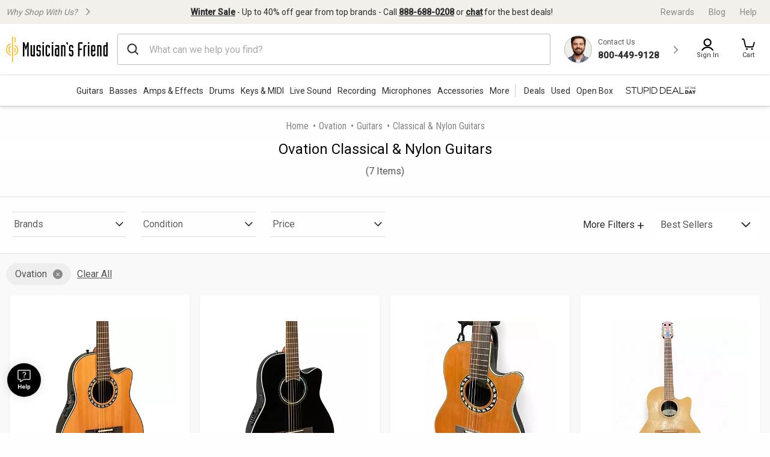

--- FILE ---
content_type: text/css
request_url: https://static.musiciansfriend.com/cmn/brand/mf/productionCss/print.css?vId=2025.12.30.dev.myaccount.a&cb=4
body_size: 1087
content:
@media print{.no-print{display:none}}header,header .top #grayBar>*,#mfPromoContainer,#content .warrantySegment,#content .shareGear,#main .printDefault,footer,#header #personal-nav,#targeter_globalBanner,#header .subNavBar,#header #brand a,header #brand a,#main ol#breadcrumbs,#printComparison,#sidebar{display:none}.gl.header,ul.tabs,.header.gl span,ul.tabs #spanContainer span{background:0}.confirmation .itemSummary h3 span.column,.header.gl.blueLogo{color:black}#header{margin:0 auto;background:transparent;height:90px}#header .top{padding-top:0}#header .top{width:600px;min-width:600px;margin:0 auto}#header #shoppingBar{position:relative;width:976px;margin:0 auto}header{background:transparent;margin:0 auto}#header #brand{display:list-item;list-style-image:url("/img/brand/mf/cmn/error/MF_logo_error-page.png?vId=2025.12.30.dev.myaccount.a");list-style-position:inherit}header #brand{display:list-item;list-style-image:url("/img/brand/mf/cmn/error/MF_logo_error-page.png?vId=2025.12.30.dev.myaccount.a");list-style-position:inherit}header #brand.xmas span,header #brand span{background:transparent}header #shoppingBar,header .top{width:600px;min-width:600px;padding-top:0;margin:0 auto}header #shoppingBar #expertsPhone{width:290px;text-align:right}header #shoppingBar #expertsPhone p{margin-top:0}header #shoppingBar #expertsPhone strong{display:block}header::after{clear:both;content:'.';display:block;height:0}header #shoppingBar #expertsPhone #privateReserveGuitars{background:0;color:grey}ul#shoppingBar li{display:inline-block;float:left}#shoppingBar #specialists p{color:white;font-size:1.2em;letter-spacing:1px;margin-top:14px;border-right:1px solid #898d90;height:24px;line-height:1.8em;padding-right:5px;padding-top:2px}#shoppingBar #phone>p{color:#ffb400 !important;font-family:arial;font-size:1.7em;font-weight:700;line-height:1em;margin-right:5px}#shoppingBar #phone a{color:#ffb400 !important;font-size:1em}#shoppingBar #phone{padding-top:20px;margin-left:5px}#shoppingBar #phone a:hover,#shoppingBar #phone a:focus{text-decoration:none}#shoppingBar #phone span{background:transparent url(/img/brand/mf/cmn/phone.png?vId=2025.12.30.dev.myaccount.a) no-repeat left center}#main{width:1000px}#main h1{color:#000 !important;background:0;width:auto;height:auto}#specialists,#phone{float:right}#shoppingBar #specialists p,#shoppingBar #phone a.gl{color:#000 !important;border:0}body{background:transparent !important}div.topBar{height:0;overflow:visible}a,p{color:black !important}#compareTitle,#printComparison img{display:none}.history .orderDetails{position:relative}.ratingReviewsDisplayLinks{position:relative !important}.ratingReviewsDisplayLinks span.stars{text-indent:0;font-size:0}.ratingReviewsDisplayLinks span.stars::before{z-index:10;float:left}span.stars{display:block;float:left;text-indent:-9999px}span.stars.small{background:transparent url("/img/brand/mf/cmn/Sprit-Sm-Stars.png?vId=2025.12.30.dev.myaccount.a") no-repeat left top;height:15px;width:75px}span.stars.large{background:transparent url("/img/brand/mf/cmn/Sprit-Lg-Stars.png?vId=2025.12.30.dev.myaccount.a") no-repeat left top;height:20px;width:100px}span.stars.rate-1{background-position:0 -20px}span.stars.rate-2{background-position:0 -40px}span.stars.rate-3{background-position:0 -60px}span.stars.rate-4{background-position:0 -80px}span.stars.rate-5{background-position:0 -100px}span.stars.rate-6{background-position:0 -120px}span.stars.rate-7{background-position:0 -140px}span.stars.rate-8{background-position:0 -160px}span.stars.rate-9{background-position:0 -180px}span.stars.rate-10{background-position:0 -200px}html{background:0}#main{margin:0 auto;width:100%}#main .history .orderDetails,#main .history,.orderIteration{width:inherit !important}.orderDetail .orderIteration div{margin-bottom:0}p.counter{color:#ddd !important}#compare{width:976px;position:absolute;left:0}#compare li.addItemLi{display:none !important}#main #content{width:inherit;margin:0 auto}#content{float:none}.gl.header,ul.tabs,.header.gl span,ul.tabs #spanContainer span{background:0}.confirmation .itemSummary h3 span.column,.header.gl.blueLogo{color:black}.confirmation .prodInfo span.title{width:150px}.confirmation .prodInfo span.title>a{font-size:1em}.confirmation .itemSummary h3 span.column{left:200px}.confirmation .itemSummary h3 .qty.column{left:310px !important}.confirmation .itemSummary h3 .total.column{left:440px !important}.confirmation div.items{width:580px}.confirmation .prodInfo span.price,.confirmation .prodInfo span.qty{margin:0 !important}.prodInfo span.price,.prodInfo span.qty,.prodInfo span.total{width:140px;text-align:center !important}.prodInfo span.total{float:left}.confirmation .orderTotals{float:right}.hasChrome{border-radius:5px;box-shadow:0 0 15px rgba(0,0,0,0.2);-moz-border-radius:5px;-moz-box-shadow:0 0 15px rgba(0,0,0,0.2);-webkit-border-radius:5px;-webkit-box-shadow:0 0 15px rgba(0,0,0,0.2)}.confirmation .orderTotals{border:2px solid #d11400}.orderTotals dl{margin:0;padding:0}.orderTotals dd{padding:0 10px}#compareBottom ul>li.compareFirstChild{height:250px}#compareCols::after{clear:both;content:'.';display:block;height:0;visibility:hidden}#compareCols ul,#compareCols ul>li,#compareBottom ul,#compareBottom ul>li{overflow:visible}#compareCols ul{clear:both}.paymentDetail{margin:10px}.paymentDetail dl{width:100%;margin:0}.paymentDetail dd.paid{float:right}.paymentDetail ul{margin:0}.orderIteration .processingOrder{background:0;background-color:white}h3.gl.header.gray.short{color:grey;background:0}#productMedia{display:block}#productMedia .productCarousel{display:none}

--- FILE ---
content_type: application/x-javascript
request_url: https://assets.adobedtm.com/2f28ff4a58dd/c258a7d75a15/588428b6c2ea/RCa6e0067e1cd749e4958f5f250f474b08-source.min.js
body_size: 404
content:
// For license information, see `https://assets.adobedtm.com/2f28ff4a58dd/c258a7d75a15/588428b6c2ea/RCa6e0067e1cd749e4958f5f250f474b08-source.js`.
_satellite.__registerScript('https://assets.adobedtm.com/2f28ff4a58dd/c258a7d75a15/588428b6c2ea/RCa6e0067e1cd749e4958f5f250f474b08-source.min.js', "function getFirstThreeDisplaySkus(){if(window.dataLayer._state?.userChangeFacet?.products){var e=window.dataLayer._state.userChangeFacet.products;let t=[];for(let i=0;i<3&&i<e.length;i++)t.push(e[i].displaySku);return t}return console.log(\"Products data not available\"),[]}window.criteo_q=window.criteo_q||[];const deviceType=/iPad/.test(navigator.userAgent)?\"t\":/Mobile|iP(hone|od)|Android|BlackBerry|IEMobile|Silk/.test(navigator.userAgent)?\"m\":\"d\",profileZipcode=GCI?.digitalData?.pageData?.profileZipcode,keyWords=GCI?.digitalData?.omnitureData?.siteSection;window.criteo_q.push({event:\"setAccount\",account:3794},{event:\"setEmail\",email:_satellite.getVar(\"Hashed Email\")},{event:\"setSiteType\",type:deviceType},{event:\"setZipcode\",zipcode:profileZipcode},{event:\"viewList\",item:getFirstThreeDisplaySkus(),category:\"plp\",keywords:keyWords});");

--- FILE ---
content_type: application/x-javascript
request_url: https://assets.adobedtm.com/2f28ff4a58dd/c258a7d75a15/588428b6c2ea/RCaa1fc0355d514f57a5901d3a78fcdafc-source.min.js
body_size: 261
content:
// For license information, see `https://assets.adobedtm.com/2f28ff4a58dd/c258a7d75a15/588428b6c2ea/RCaa1fc0355d514f57a5901d3a78fcdafc-source.js`.
_satellite.__registerScript('https://assets.adobedtm.com/2f28ff4a58dd/c258a7d75a15/588428b6c2ea/RCaa1fc0355d514f57a5901d3a78fcdafc-source.min.js', "try{!function(e,t,a){if(!e.snaptr){var n=e.snaptr=function(){n.handleRequest?n.handleRequest.apply(n,arguments):n.queue.push(arguments)};n.queue=[];var s=\"script\";r=t.createElement(s),r.async=!0,r.src=a;var c=t.getElementsByTagName(s)[0];c.parentNode.insertBefore(r,c)}}(window,document,\"https://sc-static.net/scevent.min.js\"),snaptr(\"init\",\"4a883970-1458-4c3d-b064-2873cfdc8996\",{user_hashed_email:_satellite.getVar(\"Hashed Email\")}),snaptr(\"track\",\"PAGE_VIEW\")}catch(e){}");

--- FILE ---
content_type: application/javascript
request_url: https://www.musiciansfriend.com/cngeFJi3E/A2kwyw/63w/YD3Vwcf8rhGhwG/PFY6AQ/Mh/EcYRBRag0C
body_size: 175820
content:
(function(){if(typeof Array.prototype.entries!=='function'){Object.defineProperty(Array.prototype,'entries',{value:function(){var index=0;const array=this;return {next:function(){if(index<array.length){return {value:[index,array[index++]],done:false};}else{return {done:true};}},[Symbol.iterator]:function(){return this;}};},writable:true,configurable:true});}}());(function(){Bm();xLD();W3D();var dj=function(GR){if(EN["document"]["cookie"]){try{var N3=EN["document"]["cookie"]["split"]('; ');var Fj=null;var bZ=null;for(var wb=0;wb<N3["length"];wb++){var NR=N3[wb];if(NR["indexOf"](""["concat"](GR,"="))===0){var cz=NR["substring"](""["concat"](GR,"=")["length"]);if(cz["indexOf"]('~')!==-1||EN["decodeURIComponent"](cz)["indexOf"]('~')!==-1){Fj=cz;}}else if(NR["startsWith"](""["concat"](GR,"_"))){var Q2=NR["indexOf"]('=');if(Q2!==-1){var Xb=NR["substring"](Q2+1);if(Xb["indexOf"]('~')!==-1||EN["decodeURIComponent"](Xb)["indexOf"]('~')!==-1){bZ=Xb;}}}}if(bZ!==null){return bZ;}if(Fj!==null){return Fj;}}catch(w3){return false;}}return false;};var YC;var l7=function(Dp,jI){return Dp[t9[Zx]](jI);};var KE=function(R3){return EN["Math"]["floor"](EN["Math"]["random"]()*R3["length"]);};var vR=function(mp){var kV=0;for(var AR=0;AR<mp["length"];AR++){kV=kV+mp["charCodeAt"](AR);}return kV;};var Ob=function(){return ["\x61\x70\x70\x6c\x79","\x66\x72\x6f\x6d\x43\x68\x61\x72\x43\x6f\x64\x65","\x53\x74\x72\x69\x6e\x67","\x63\x68\x61\x72\x43\x6f\x64\x65\x41\x74"];};var CV=function(){return ["\x6c\x65\x6e\x67\x74\x68","\x41\x72\x72\x61\x79","\x63\x6f\x6e\x73\x74\x72\x75\x63\x74\x6f\x72","\x6e\x75\x6d\x62\x65\x72"];};var wH=function(){EZ=["\x6c\x65\x6e\x67\x74\x68","\x41\x72\x72\x61\x79","\x63\x6f\x6e\x73\x74\x72\x75\x63\x74\x6f\x72","\x6e\x75\x6d\x62\x65\x72"];};var lL=function(){var L6;if(typeof EN["window"]["XMLHttpRequest"]!=='undefined'){L6=new (EN["window"]["XMLHttpRequest"])();}else if(typeof EN["window"]["XDomainRequest"]!=='undefined'){L6=new (EN["window"]["XDomainRequest"])();L6["onload"]=function(){this["readyState"]=4;if(this["onreadystatechange"] instanceof EN["Function"])this["onreadystatechange"]();};}else{L6=new (EN["window"]["ActiveXObject"])('Microsoft.XMLHTTP');}if(typeof L6["withCredentials"]!=='undefined'){L6["withCredentials"]=true;}return L6;};var wZ=function(E3,X3){return E3!==X3;};var n9=function(rS){var sp=['text','search','url','email','tel','number'];rS=rS["toLowerCase"]();if(sp["indexOf"](rS)!==-1)return 0;else if(rS==='password')return 1;else return 2;};var gE=function(){return Hx.apply(this,[Lr,arguments]);};var M6=function(Rb,rV){return Rb/rV;};var tF=function c6(fV,Vz){var L9=c6;do{switch(fV){case Nd:{Hx(HP,[]);fV+=SC;Hx(XP,[]);XL(nD,[R6()]);(function(kR,DE){return XL.apply(this,[IC,arguments]);}(['E','KB7K7FUB7_vEEEEEE','jB','KBXBFFj','XjXXFEUvEEEEEE','F__j_vEEEEEE','XXXXXXX','Kj7EUU_','K','nB','j','nj','nF','F','n','B','jEEE','nEEEE','nEBK','X','U','nE','nEEE','nvXn','BEE'],mb));mS=XL(Ir,[['KE7_vEEEEEE','n','E','Fj','X','F__j_vEEEEEE','F_U7j','KBXBFFj','XjXXFEUvEEEEEE','KB7K7FUB7_vEEEEEE','_nB','nEBK','BEKX','jFEE','KE7F','Xn7B','nFjXK','jBUFX','j','_','7','nE','nj','B','F','U','n7','Bn','B_','jB','U_','nEEE','KB7K7FUB7F','K','nEEn','K777','B777','nEEEE','n_','BFE','BEEE','BEnF','777777','BBBB','nvFU','nvKj','nvUj','Bvnn','nB','nU','Bj','nK','jFEEEEE','nvXn','BnFEEEEE'],ER(ER(Bx))]);}break;case Zh:{fV=dN;dR.pop();}break;case cN:{Nj[wZ(typeof xj()[nE(Zx)],T9('',[][[]]))?xj()[nE(wj)](Eb,TR):xj()[nE(pS)].apply(null,[LL,C9])]=function(Yz,nZ){return c6.apply(this,[E1,arguments]);};Nj[xj()[nE(M7)].call(null,Px,W7)]=Lb()[K2(gF)](c2,CS,Lj,xS);var HL;return HL=Nj(Nj[xj()[nE(xZ)](Ij,Y9)]=mS[GE]),dR.pop(),HL;}break;case BC:{fV=rW;Nj[tS()[LH(Yb)].call(null,EE,Nz,ER([]))]=function(CZ,FL,W2){dR.push(BS);if(ER(Nj[xj()[nE(wj)].call(null,Eb,XH)](CZ,FL))){EN[wZ(typeof xj()[nE(fj)],'undefined')?xj()[nE(fj)](wE,sL):xj()[nE(pS)](AS,OH)][j6()[S6(Bx)](bp,PS,vb,E9)](CZ,FL,c6(fA,[FE()[tH(bp)](bv,C6),ER(ER({})),F7()[px(GE)].apply(null,[fb,Zx,j9,rE,zp]),W2]));}dR.pop();};}break;case mm:{dR.pop();fV+=jP;}break;case f0:{fV-=GO;Nj[k9()[Pp(zH)].apply(null,[tV,vH,V9,GZ])]=function(BR,QE){if(PV(QE,GE))BR=Nj(BR);dR.push(Ub);if(PV(QE,vz)){var Z3;return dR.pop(),Z3=BR,Z3;}if(PV(QE,C6)&&Hp(typeof BR,Hp(typeof TV()[p3(GE)],T9([],[][[]]))?TV()[p3(gF)](Qb,Ip,Jj,fR,E2):TV()[p3(GE)](P6,O6,zH,gF,ER(ER({}))))&&BR&&BR[Lb()[K2(fj)].call(null,U6,f9,ER(GE),Tj)]){var fI;return dR.pop(),fI=BR,fI;}var g6=EN[Hp(typeof xj()[nE(Zx)],'undefined')?xj()[nE(pS)].apply(null,[BS,CR]):xj()[nE(fj)].call(null,wE,Tz)][tS()[LH(fj)](G2,D7,QS)](null);Nj[xj()[nE(bp)].call(null,jb,jp)](g6);EN[Hp(typeof xj()[nE(fj)],T9('',[][[]]))?xj()[nE(pS)](lS,Ex):xj()[nE(fj)].call(null,wE,Tz)][j6()[S6(Bx)].apply(null,[bp,vS,Gz,E9])](g6,FE()[tH(xS)](GS,b7),c6(fA,[FE()[tH(bp)].apply(null,[Vx,C6]),ER(ER({})),TV()[p3(Bx)](jj,c3,d7,wE,YF),BR]));if(PV(QE,gF)&&JL(typeof BR,FE()[tH(rE)](II,Zp)))for(var pR in BR)Nj[tS()[LH(Yb)].apply(null,[EE,IE,hE])](g6,pR,function(Qj){return BR[Qj];}.bind(null,pR));var tZ;return dR.pop(),tZ=g6,tZ;};}break;case XN:{XL.call(this,jQ,[l3()]);fV=Yl;Y2();Hx.call(this,bm,[l3()]);FR=Pj();XL.call(this,DA,[l3()]);JV();}break;case IW:{dR.push(rH);var Vb={};fV+=xW;Nj[F7()[px(Bx)](ZE,GE,VE,ER({}),DZ)]=UZ;Nj[Lb()[K2(wj)].apply(null,[ER({}),Zj,H3,np])]=Vb;}break;case Hr:{fV+=sN;var g3;return dR.pop(),g3=kE,g3;}break;case WO:{fV=IW;var Nj=function(YR){dR.push(mV);if(Vb[YR]){var N9;return N9=Vb[YR][tS()[LH(zH)](jZ,pI,M7)],dR.pop(),N9;}var dS=Vb[YR]=c6(fA,[Lb()[K2(Yb)](Zx,vV,E9,Up),YR,xj()[nE(Yb)](M7,sR),ER({}),tS()[LH(zH)](jZ,pI,ER(ER({}))),{}]);UZ[YR].call(dS[tS()[LH(zH)](jZ,pI,ER(ER(GE)))],dS,dS[tS()[LH(zH)](jZ,pI,ER(ER(GE)))],Nj);dS[xj()[nE(Yb)].apply(null,[M7,sR])]=ER(ER(zN));var V3;return V3=dS[wZ(typeof tS()[LH(vz)],T9('',[][[]]))?tS()[LH(zH)](jZ,pI,ER(GE)):tS()[LH(vz)].apply(null,[D6,xL,ER([])])],dR.pop(),V3;};}break;case rW:{Nj[xj()[nE(bp)](jb,RL)]=function(Gp){return c6.apply(this,[CP,arguments]);};fV+=lr;}break;case zF:{return dR.pop(),Gj=sV,Gj;}break;case EC:{fV=W0;j3=function(WS,NH,Qp){return Kb.apply(this,[Lr,arguments]);};z9=function(){return Kb.apply(this,[LD,arguments]);};Kb(Xd,[]);t9=Ob();K6=AZ();wH();HS();X7=CV();}break;case nl:{var Y6=Vz[ZW];fV-=XQ;dR.push(G6);var bj=c6(fA,[k9()[Pp(QR)].apply(null,[KV,E2,l9,KL]),Y6[Bx]]);s2(mS[GE],Y6)&&(bj[Lb()[K2(CH)](ER(Bx),JA,VZ,g9)]=Y6[GE]),s2(gF,Y6)&&(bj[k9()[Pp(H3)](vp,YE,pb,JS)]=Y6[gF],bj[k9()[Pp(U6)](FZ,HH,C6,ER(ER(Bx)))]=Y6[Zx]),this[TV()[p3(Yb)](NI,Rp,wj,Bx,rE)][k9()[Pp(C6)](U3,G2,ER(GE),CH)](bj);dR.pop();}break;case CP:{var Gp=Vz[ZW];dR.push(Ib);if(wZ(typeof EN[xj()[nE(xS)].apply(null,[bp,S7])],tS()[LH(wj)](xI,fH,EE))&&EN[xj()[nE(xS)].call(null,bp,S7)][xj()[nE(rE)](zV,wR)]){EN[Hp(typeof xj()[nE(C6)],'undefined')?xj()[nE(pS)](pp,Vj):xj()[nE(fj)].apply(null,[wE,TS])][j6()[S6(Bx)](bp,pV,fj,E9)](Gp,EN[xj()[nE(xS)](bp,S7)][xj()[nE(rE)](zV,wR)],c6(fA,[wZ(typeof TV()[p3(GE)],T9(Lb()[K2(gF)](dZ,G1,vH,xS),[][[]]))?TV()[p3(Bx)](jE,c3,d7,xH,rb):TV()[p3(gF)](Ij,Kz,hZ,F3,ER({})),wZ(typeof xj()[nE(d7)],'undefined')?xj()[nE(j9)](Vt,ms):xj()[nE(pS)].call(null,RZ,Zw)]));}EN[wZ(typeof xj()[nE(fj)],'undefined')?xj()[nE(fj)].call(null,wE,TS):xj()[nE(pS)].apply(null,[AT,Ex])][j6()[S6(Bx)].call(null,bp,pV,fq,E9)](Gp,Lb()[K2(fj)](Zp,IL,bK,Tj),c6(fA,[TV()[p3(Bx)].apply(null,[jE,c3,d7,xS,ER(ER(GE))]),ER(ZW)]));dR.pop();fV+=CN;}break;case TQ:{Lf.Wr=LG[Ws];XL.call(this,jQ,[eS1_xor_3_memo_array_init()]);return '';}break;case jr:{fV=cN;Nj[k9()[Pp(wj)].call(null,kI,M7,CH,QR)]=function(vs){dR.push(sB);var TI=vs&&vs[Hp(typeof Lb()[K2(gF)],T9('',[][[]]))?Lb()[K2(G2)](vb,Dq,QR,As):Lb()[K2(fj)].apply(null,[TT,KZ,g9,Tj])]?function cf(){var Fs;dR.push(AY);return Fs=vs[FE()[tH(xS)](kw,b7)],dR.pop(),Fs;}:function xX(){return vs;};Nj[tS()[LH(Yb)](EE,wI,fR)](TI,Hp(typeof Yw()[v8(Zx)],T9([],[][[]]))?Yw()[v8(Zx)](V9,vG,Zf,QR,MY):Yw()[v8(Bx)].apply(null,[Ew,T8,GE,QS,l8]),TI);var Un;return dR.pop(),Un=TI,Un;};}break;case Mr:{var fk=Vz[ZW];var nn=Bx;for(var cK=Bx;SJ(cK,fk.length);++cK){var JY=l7(fk,cK);if(SJ(JY,S1)||Tn(JY,LN))nn=T9(nn,GE);}return nn;}break;case vm:{var Zs=Vz[ZW];var SB=Vz[zN];dR.push(Jc);fV+=rQ;if(wZ(typeof EN[xj()[nE(fj)](wE,JA)][Lb()[K2(bp)].call(null,g9,F5,dZ,EE)],Yw()[v8(GE)](ER(ER({})),Nn,vz,zV,Mw))){EN[xj()[nE(fj)].apply(null,[wE,JA])][j6()[S6(Bx)](bp,vt,PX,E9)](EN[xj()[nE(fj)].apply(null,[wE,JA])],Hp(typeof Lb()[K2(j9)],T9([],[][[]]))?Lb()[K2(G2)](rb,JG,vz,Bq):Lb()[K2(bp)].call(null,ER(Bx),F5,ER([]),EE),c6(fA,[TV()[p3(Bx)](J8,c3,d7,CM,Ub),function(LB,zG){return c6.apply(this,[zv,arguments]);},xj()[nE(j8)].apply(null,[JS,Q8]),ER(ER([])),wZ(typeof Lb()[K2(j8)],'undefined')?Lb()[K2(xS)].call(null,H3,Qn,pS,lB):Lb()[K2(G2)](pb,YE,d7,b8),ER(ER({}))]));}(function(){return c6.apply(this,[ql,arguments]);}());dR.pop();}break;case wd:{var UZ=Vz[ZW];fV-=QO;}break;case KF:{cF=function GWjSVQIbhf(){GN();sf();z();function RK(fU,T5){var Cm=RK;switch(fU){case wO:{var kv=T5[h5];var zh=w4([],[]);for(var gm=As(kv.length,SX);sK(gm,rv);gm--){zh+=kv[gm];}return zh;}break;case CN:{var nQ=T5[h5];var fs=w4([],[]);var Vs=As(nQ.length,SX);while(sK(Vs,rv)){fs+=nQ[Vs];Vs--;}return fs;}break;case FQ:{var sh=T5[h5];QZ.fh=RK(wO,[sh]);while(Az(QZ.fh.length,ZQ))QZ.fh+=QZ.fh;}break;case Cd:{Jh=function(Mv){return RK.apply(this,[jK,arguments]);};cz.call(null,h5,[TZ,rv,Hf(EU)]);}break;case Yv:{var xh=T5[h5];var Jv=w4([],[]);for(var Dp=As(xh.length,SX);sK(Dp,rv);Dp--){Jv+=xh[Dp];}return Jv;}break;case UN:{J=function(W){return RK.apply(this,[EX,arguments]);};Lh(Vv,[Hf(Wh),pK]);}break;case Xm:{var KZ=T5[h5];var PQ=w4([],[]);for(var VX=As(KZ.length,SX);sK(VX,rv);VX--){PQ+=KZ[VX];}return PQ;}break;case F:{Gv=function(NX){return RK.apply(this,[FQ,arguments]);};Lh.call(null,Yv,[Mf,Hf(Th),dd]);}break;case EX:{var AN=T5[h5];MU.OK=RK(Xm,[AN]);while(Az(MU.OK.length,k4))MU.OK+=MU.OK;}break;case jK:{var g5=T5[h5];w5.tK=RK(Yv,[g5]);while(Az(w5.tK.length,rz))w5.tK+=w5.tK;}break;}}function A5(pZ,lf){return pZ*lf;}var S5;var SX,pK,Wf,WZ,Mf,td,bO,rO,rv,Pd,cU,sN,OQ,Gh,ZQ,Th,dd,rz,TZ,EU,k4,Wh,W5,jU,Fv,B,Rf,TN,b,vQ,H,jh,kO,p,Wv,gp,hU,EO,Iv,Oz,pd,zZ,ph,dX,Mp,sO,ZU,zK,nv,I,N5,QO,mh,gZ,D4,nO,Os,fK,nd,CZ,Qm,Av,FU,Yh,bN,bp,PK,pO,j5,X4,v4,QK,gN,Rp,OO,rK,ws,Sz,wN,mm,Ys,L,wv,nh,VQ,cp,f,bs,IX,SU,Vh,OZ,Of,jZ,AU,Hd,Hv,gf,pX,Md,mz,DK,wU,l,Qs,vZ,nm;function mf(){return rQ.apply(this,[IN,arguments]);}function rQ(sX,hz){var bd=rQ;switch(sX){case AZ:{var cZ=hz[h5];cZ[Hv]=function(){var Id=lZ()[xm(Wf)].apply(null,[Hf(Wv),WZ]);for(let nU=rv;Az(nU,cU);++nU){Id+=this[D4]().toString(pK).padStart(cU,Vd()[WQ(pK)].call(null,rv,Hf(jU),l));}var qz=parseInt(Id.slice(SX,p),pK);var HO=Id.slice(p);if(fv(qz,rv)){if(fv(HO.indexOf(Zm()[zz(SX)](Hf(Fv),SX)),Hf(SX))){return rv;}else{qz-=Bp[Wf];HO=w4(Vd()[WQ(pK)].apply(null,[rv,Hf(jU),pd]),HO);}}else{qz-=Bp[WZ];HO=w4(Zm()[zz(SX)](Hf(Fv),SX),HO);}var Fd=rv;var x=SX;for(let Wz of HO){Fd+=A5(x,parseInt(Wz));x/=pK;}return A5(Fd,Math.pow(pK,qz));};kh(R4,[cZ]);}break;case V5:{var pm=hz[h5];pm[Qs]=function(gz,Ns){var z5=atob(gz);var xs=rv;var R=[];var T=rv;for(var q=rv;Az(q,z5.length);q++){R[T]=z5.charCodeAt(q);xs=P(xs,R[T++]);}kh(CN,[this,Wp(w4(xs,Ns),DK)]);return R;};rQ(AZ,[pm]);}break;case h5:{var N=hz[h5];N[D4]=function(){return this[X4][this[gN][ms.u]++];};rQ(V5,[N]);}break;case IN:{var Z5=hz[h5];Z5[gZ]=function(HK){return this[Os](HK?this[zK][As(this[zK][lZ()[xm(rv)](Hf(jU),pK)],SX)]:this[zK].pop());};rQ(h5,[Z5]);}break;case CN:{var dz=hz[h5];dz[Os]=function(SQ){return fv(typeof SQ,wh()[QU(Wf)](Mf,r5(r5(rv)),bN))?SQ.Z:SQ;};rQ(IN,[dz]);}break;case CU:{var XU=hz[h5];XU[OZ]=function(Dz){return b5.call(this[bO],Dz,this);};rQ(CN,[XU]);}break;case YN:{var bK=hz[h5];bK[fK]=function(Us,jm,Yz){if(fv(typeof Us,wh()[QU(Wf)].apply(null,[Mf,Th,bN]))){Yz?this[zK].push(Us.Z=jm):Us.Z=jm;}else{xz.call(this[bO],Us,jm);}};rQ(CU,[bK]);}break;case Jp:{var E4=hz[h5];E4[sN]=function(RN,MX){this[gN][RN]=MX;};E4[vZ]=function(md){return this[gN][md];};rQ(YN,[E4]);}break;}}function Sp(){this["d5"]++;this.Uf=Vp;}function Lv(){this["t5"]=(this["t5"]&0xffff)*0xcc9e2d51+(((this["t5"]>>>16)*0xcc9e2d51&0xffff)<<16)&0xffffffff;this.Uf=cN;}function TQ(bh){return Jd()[bh];}function xp(){var fZ;fZ=mK()-Lp();return xp=function(){return fZ;},fZ;}var Ss;function GN(){jf=Object['\x63\x72\x65\x61\x74\x65']({});Wf=3;wh()[QU(Wf)]=GWjSVQIbhf;if(typeof window!=='undefined'){Xf=window;}else if(typeof global!=='undefined'){Xf=global;}else{Xf=this;}}var xO;var Am;function jN(mO,ks){return mO>>>ks;}function t(Vf,TO){return Vf!==TO;}function xm(GU){return Jd()[GU];}function Lm(){return ["Kb\f2diM=Am,\r\x074(#\r","e",">\fZ\rU\x3f,<|\';Y[,KLO\nQY\nX\vR:,<r","z8(45\vf%^Mm\nUJYR\vTK\x07FA3\v:13f I/\r]GQTTJ\\8","%VR.UW\nY^3=x(6,","Mt4Ss[ErY&JblR{|Vgm^z{D_hGeDa"];}function z4(){return ["\x40h<Hw`/4-b[oBg*>1wRx%","r!x*Mx[Y4\'2q6PdFuEpa&ILVIrO","15\x00E","J","","]",""];}function lO(){return ZZ.apply(this,[BZ,arguments]);}function fp(){return rQ.apply(this,[CN,arguments]);}var b5;function dm(){return rQ.apply(this,[CU,arguments]);}function S4(){return kh.apply(this,[CN,arguments]);}function vv(){return this;}function lZ(){var xd=new Object();lZ=function(){return xd;};return xd;}function Hf(Bh){return -Bh;}var xz;function pU(){this["t5"]=hX(this["cX"],this["d5"]);this.Uf=Qz;}function b4(Rh,LO){return Rh>>LO;}function kN(){return kh.apply(this,[vp,arguments]);}function sK(Vm,q5){return Vm>=q5;}function Vz(){return ZZ.apply(this,[h5,arguments]);}function pf(Ov,SO){var t4=pf;switch(Ov){case EX:{var U=SO[h5];Am.tz=RK(CN,[U]);while(Az(Am.tz.length,W5))Am.tz+=Am.tz;}break;case rd:{S5=function(QN){return pf.apply(this,[EX,arguments]);};Am(SX,jU,Hf(Fv));}break;case bv:{var Bz=SO[h5];var EK=SO[UN];var nf=SO[CN];var FZ=Zf[pK];var JX=w4([],[]);var sv=Zf[Bz];for(var CQ=As(sv.length,SX);sK(CQ,rv);CQ--){var qO=Wp(w4(w4(CQ,nf),xp()),FZ.length);var f4=s(sv,CQ);var hN=s(FZ,qO);JX+=Lh(m5,[wm(d(Up(f4),Up(hN)),d(f4,hN))]);}return Lh(jK,[JX]);}break;case qp:{var Fz=SO[h5];var tp=w4([],[]);var Hm=As(Fz.length,SX);if(sK(Hm,rv)){do{tp+=Fz[Hm];Hm--;}while(sK(Hm,rv));}return tp;}break;case h5:{var UX=SO[h5];YZ.tQ=pf(qp,[UX]);while(Az(YZ.tQ.length,EO))YZ.tQ+=YZ.tQ;}break;case kX:{JO=function(Tf){return pf.apply(this,[h5,arguments]);};cz(EX,[Hf(ZU),rv]);}break;case l5:{var Dd=SO[h5];var Sm=SO[UN];var jp=w4([],[]);var kQ=Wp(w4(Dd,xp()),rO);var Yf=Ss[Sm];var s5=rv;if(Az(s5,Yf.length)){do{var PZ=s(Yf,s5);var LX=s(YZ.tQ,kQ++);jp+=Lh(m5,[wm(d(Up(PZ),Up(LX)),d(PZ,LX))]);s5++;}while(Az(s5,Yf.length));}return jp;}break;case RQ:{var Ef=SO[h5];YZ=function(Bm,WX){return pf.apply(this,[l5,arguments]);};return JO(Ef);}break;case XN:{var xX=SO[h5];Gv(xX[rv]);var Om=rv;if(Az(Om,xX.length)){do{Vd()[xX[Om]]=function(){var CK=xX[Om];return function(V4,zN,fN){var Fp=QZ.call(null,V4,zN,Gh);Vd()[CK]=function(){return Fp;};return Fp;};}();++Om;}while(Az(Om,xX.length));}}break;case V5:{var E5=SO[h5];var UU=SO[UN];var Y=SO[CN];var WU=w4([],[]);var AQ=Wp(w4(Y,xp()),B);var nN=C5[UU];var lU=rv;while(Az(lU,nN.length)){var dO=s(nN,lU);var wK=s(w5.tK,AQ++);WU+=Lh(m5,[wm(Up(wm(dO,wK)),d(dO,wK))]);lU++;}return WU;}break;}}function Ap(){return bZ(wh()[QU(Wf)]+'',0,Bf());}var Tm;var Ms;var Lz;function YX(Mh,js){return Mh/js;}function w4(Mz,Nz){return Mz+Nz;}function KU(F4,Qd){var PN=KU;switch(F4){case XN:{Gv=function(){return RK.apply(this,[F,arguments]);};Lz=function(Fh){this[zK]=[Fh[nv].Z];};xz=function(X,FN){return KU.apply(this,[YN,arguments]);};b5=function(I5,qh){return KU.apply(this,[Cd,arguments]);};r=function(){this[zK][this[zK].length]={};};Jh=function(){return RK.apply(this,[Cd,arguments]);};np=function(){this[zK].pop();};J=function(){return RK.apply(this,[UN,arguments]);};S5=function(){return pf.apply(this,[rd,arguments]);};HQ=function(){return [...this[zK]];};kZ=function(LZ){return KU.apply(this,[Yv,arguments]);};j=function(){this[zK]=[];};Am=function(mX,B4,Yp){return pf.apply(this,[bv,arguments]);};JO=function(){return pf.apply(this,[kX,arguments]);};xO=function(dv,rh,Gm){return KU.apply(this,[hh,arguments]);};cz(jK,[]);FX();Xp=Y5();pf.call(this,XN,[Jd()]);Ss=z4();Lh.call(this,RQ,[Jd()]);VO();cz.call(this,DU,[Jd()]);Zf=lz();Lh.call(this,nZ,[Jd()]);C5=Lm();Lh.call(this,UN,[Jd()]);Bp=cz(Is,[['8AH','8PD','5P8','8P55FPPPPPP','8P5HFPPPPPP'],r5([])]);ms={u:Bp[rv],o:Bp[SX],H:Bp[pK]};;TU=class TU {constructor(){this[gN]=[];this[X4]=[];this[zK]=[];this[QK]=rv;rQ(Jp,[this]);this[lZ()[xm(WZ)](nm,Mf)]=xO;}};return TU;}break;case YN:{var X=Qd[h5];var FN=Qd[UN];return this[zK][As(this[zK].length,SX)][X]=FN;}break;case Cd:{var I5=Qd[h5];var qh=Qd[UN];for(var Uv of [...this[zK]].reverse()){if(dU(I5,Uv)){return qh[I](Uv,I5);}}throw nK()[TQ(SX)](Th,pK,N5);}break;case Yv:{var LZ=Qd[h5];if(tv(this[zK].length,rv))this[zK]=Object.assign(this[zK],LZ);}break;case hh:{var dv=Qd[h5];var rh=Qd[UN];var Gm=Qd[CN];this[X4]=this[Qs](rh,Gm);this[nv]=this[pO](dv);this[bO]=new Lz(this);this[sN](ms.u,rv);try{while(Az(this[gN][ms.u],this[X4].length)){var VU=this[D4]();this[VU](this);}}catch(qK){}}break;case qp:{var Um=Qd[h5];Um[Um[QO](mh)]=function(){this[zK].push(sK(this[gZ](),this[gZ]()));};}break;case NU:{var VN=Qd[h5];VN[VN[QO](rv)]=function(){var SZ=this[D4]();var lX=VN[nO]();if(r5(this[gZ](SZ))){this[sN](ms.u,lX);}};KU(qp,[VN]);}break;case CU:{var hp=Qd[h5];hp[hp[QO](pK)]=function(){var Im=[];var km=this[zK].pop();var mU=As(this[zK].length,SX);for(var Mm=rv;Az(Mm,km);++Mm){Im.push(this[Os](this[zK][mU--]));}this[fK](Vd()[WQ(Wf)].apply(null,[SX,nd,CZ]),Im);};KU(NU,[hp]);}break;case wO:{var tZ=Qd[h5];tZ[tZ[QO](Wf)]=function(){this[zK].push(this[Qm]());};KU(CU,[tZ]);}break;case jK:{var ZX=Qd[h5];ZX[ZX[QO](cU)]=function(){var OU=this[D4]();var Zv=ZX[nO]();if(this[gZ](OU)){this[sN](ms.u,Zv);}};KU(wO,[ZX]);}break;}}function cz(Ud,Y4){var mZ=cz;switch(Ud){case Jp:{var JU=Y4[h5];w5=function(Jm,UK,gK){return pf.apply(this,[V5,arguments]);};return Jh(JU);}break;case EX:{var nz=Y4[h5];var NK=Y4[UN];var Kp=Ss[SX];var Pz=w4([],[]);var lp=Ss[NK];for(var lm=As(lp.length,SX);sK(lm,rv);lm--){var rp=Wp(w4(w4(lm,nz),xp()),Kp.length);var Eh=s(lp,lm);var Tp=s(Kp,rp);Pz+=Lh(m5,[wm(d(Up(Eh),Up(Tp)),d(Eh,Tp))]);}return pf(RQ,[Pz]);}break;case tX:{var IU=Y4[h5];var BU=Y4[UN];var Ym=Y4[CN];var P4=w4([],[]);var f5=Wp(w4(BU,xp()),Rf);var xK=Xp[IU];for(var Kf=rv;Az(Kf,xK.length);Kf++){var mp=s(xK,Kf);var Gd=s(QZ.fh,f5++);P4+=Lh(m5,[wm(Up(wm(mp,Gd)),d(mp,Gd))]);}return P4;}break;case m5:{var dh=Y4[h5];QZ=function(xZ,G,h){return cz.apply(this,[tX,arguments]);};return Gv(dh);}break;case h5:{var n5=Y4[h5];var hm=Y4[UN];var zQ=Y4[CN];var Ih=C5[Mf];var D=w4([],[]);var Zh=C5[hm];for(var zU=As(Zh.length,SX);sK(zU,rv);zU--){var Hp=Wp(w4(w4(zU,zQ),xp()),Ih.length);var BK=s(Zh,zU);var VZ=s(Ih,Hp);D+=Lh(m5,[wm(Up(wm(BK,VZ)),d(BK,VZ))]);}return cz(Jp,[D]);}break;case jK:{SX=+ ! ![];pK=SX+SX;Wf=SX+pK;WZ=Wf+SX;Mf=pK*SX+Wf;td=Wf+Mf*SX-pK;bO=Mf-pK+td;rO=Wf*WZ*pK+bO-td;rv=+[];Pd=Mf*Wf-WZ*pK*SX;cU=SX*Pd-pK+Wf;sN=SX*Mf+td+cU-bO;OQ=sN*pK+WZ+td+Wf;Gh=OQ-sN-pK+td*bO;ZQ=OQ-SX+td*Wf;Th=OQ-sN+Wf*Mf*WZ;dd=WZ+Wf*sN-Pd+OQ;rz=bO*sN-td-Mf+SX;TZ=Pd*SX*td-Wf*WZ;EU=Mf*pK*bO-WZ+cU;k4=OQ+SX+Mf+Wf;Wh=cU-SX+bO*sN-td;W5=cU+td*SX+sN;jU=td+cU*WZ*pK+SX;Fv=Pd*sN+Mf+pK+SX;B=Wf*pK+bO+sN+SX;Rf=pK*bO+WZ+Wf*SX;TN=bO*WZ-cU-Pd;b=Wf+sN*cU+pK*td;vQ=bO*sN*SX+td+WZ;H=SX+WZ*vQ+OQ+td;jh=WZ*td*OQ;kO=SX*vQ*bO-Mf-sN;p=pK+Mf-Wf-SX+bO;Wv=WZ*td+OQ+cU-SX;gp=Wf+sN*td*SX*cU;hU=OQ*sN-WZ+cU;EO=OQ+sN+td*SX+Mf;Iv=vQ*Mf+OQ+td*Wf;Oz=pK+sN+td*WZ*Wf;pd=sN*Wf+td-WZ*SX;zZ=WZ*bO-sN*SX+Wf;ph=Mf*Wf+pK+Pd-WZ;dX=Mf*Pd+SX+pK+sN;Mp=cU*vQ+Pd-bO-pK;sO=WZ*cU+sN*pK+bO;ZU=OQ*pK+WZ+td+sN;zK=sN*Mf*Pd-vQ-OQ;nv=WZ+vQ+bO+sN*td;I=Pd*cU*Wf*SX;N5=sN*OQ+cU+pK*vQ;QO=WZ+cU+SX+Wf*td;mh=SX+OQ+bO+pK*vQ;gZ=Pd*Mf*WZ-cU*td;D4=Wf*vQ-OQ-Mf-Pd;nO=Wf*Pd+Mf+vQ*SX;Os=vQ+WZ+sN*Pd;fK=vQ+bO*Wf+sN-pK;nd=Pd-WZ+Wf+sN+SX;CZ=OQ+WZ+Wf;Qm=bO*pK*Pd-SX+vQ;Av=sN+Wf-pK;FU=Mf-td-WZ+cU+sN;Yh=bO-Pd-cU+WZ*sN;bN=pK+vQ+OQ*SX+Mf;bp=Pd*vQ-OQ+Mf*SX;PK=td+Mf+pK+bO;pO=Mf*cU-Wf+WZ+sN;j5=WZ*sN-cU+Pd;X4=sN*td+OQ*WZ+cU;v4=Mf+WZ+OQ+Pd;QK=WZ+OQ*sN-vQ+cU;gN=cU*sN-Mf-OQ-Pd;Rp=SX*sN+td+OQ+Wf;OO=td+bO+Mf*sN;rK=sN+td*bO+WZ;ws=bO+SX+pK+sN*td;Sz=Wf*OQ-Pd+cU-SX;wN=WZ*OQ-cU-pK*Pd;mm=vQ+pK-WZ-bO+OQ;Ys=bO*Pd+pK*OQ;L=td*Pd+SX+vQ-bO;wv=WZ-vQ+cU+Pd*OQ;nh=WZ-cU+Mf*OQ+pK;VQ=sN-Pd+SX+Mf*OQ;cp=sN*Pd+td+Mf+vQ;f=bO*Mf+Pd*pK*sN;bs=Pd*Wf*bO-pK-SX;IX=Wf*cU*Pd+pK*WZ;SU=sN+bO+td*Pd*WZ;Vh=td*OQ-pK+Wf-WZ;OZ=Wf+SX+OQ*td-cU;Of=WZ*td*Pd+OQ-pK;jZ=vQ*pK-Mf+Pd+Wf;AU=Mf+WZ+OQ*td;Hd=Pd*OQ-pK-Wf*Mf;Hv=vQ+WZ*OQ+Pd;gf=OQ*bO-td-Pd*sN;pX=OQ*Pd-cU-Wf+td;Md=vQ*pK+Mf+Wf*sN;mz=WZ+sN*Pd+Mf;DK=SX+cU*bO*WZ-OQ;wU=SX*Pd-WZ+cU+Mf;l=bO*sN-SX+pK-td;Qs=Wf-sN+SX+td*OQ;vZ=cU+pK*bO*WZ-Wf;nm=OQ*SX+vQ;}break;case Dm:{var rm=Y4[h5];var Bd=Y4[UN];var DQ=w4([],[]);var g4=Wp(w4(rm,xp()),TN);var sQ=Ms[Bd];var rX=rv;if(Az(rX,sQ.length)){do{var zd=s(sQ,rX);var Q=s(MU.OK,g4++);DQ+=Lh(m5,[wm(Up(wm(zd,Q)),d(zd,Q))]);rX++;}while(Az(rX,sQ.length));}return DQ;}break;case zf:{var Ep=Y4[h5];MU=function(Ld,JZ){return cz.apply(this,[Dm,arguments]);};return J(Ep);}break;case Is:{var qf=Y4[h5];var UQ=Y4[UN];var S=[];var Qp=Lh(IN,[]);var MK=UQ?Xf[Zm()[zz(rv)](jh,Wf)]:Xf[wh()[QU(rv)](rv,b,H)];for(var IK=rv;Az(IK,qf[lZ()[xm(rv)].apply(null,[Hf(jU),pK])]);IK=w4(IK,SX)){S[wh()[QU(SX)](Wf,W5,kO)](MK(Qp(qf[IK])));}return S;}break;case DU:{var fO=Y4[h5];J(fO[rv]);var Np=rv;while(Az(Np,fO.length)){Zm()[fO[Np]]=function(){var GX=fO[Np];return function(ff,Wm){var bz=MU(ff,Wm);Zm()[GX]=function(){return bz;};return bz;};}();++Np;}}break;}}function Js(){return Rd.apply(this,[FQ,arguments]);}function Kh(){return cz.apply(this,[DU,arguments]);}var kZ;function Zm(){var PX=[];Zm=function(){return PX;};return PX;}function Jd(){var jz=['rN','mQ','vU','Lf','G5'];Jd=function(){return jz;};return jz;}function lv(){this["Zp"]++;this.Uf=Sp;}function cf(){this["sZ"]=this["sZ"]<<13|this["sZ"]>>>19;this.Uf=w;}function F5(){return kh.apply(this,[Jp,arguments]);}function wZ(){return Rd.apply(this,[Is,arguments]);}function r5(NQ){return !NQ;}var Bp;var r;var C5;function Xz(pz,U4){var wQ=Xz;switch(pz){case wp:{var HZ=U4[h5];HZ[HZ[QO](Av)]=function(){this[zK].push(this[nO]());};KU(jK,[HZ]);}break;case BZ:{var dQ=U4[h5];dQ[dQ[QO](FU)]=function(){var bU=this[zK].pop();var c4=this[D4]();if(hZ(typeof bU,wh()[QU(Wf)].call(null,Mf,Yh,bN))){throw nK()[TQ(pK)].apply(null,[OQ,Wf,bp]);}if(d4(c4,SX)){bU.Z++;return;}this[zK].push(new Proxy(bU,{get(hv,v,Q5){if(c4){return ++hv.Z;}return hv.Z++;}}));};Xz(wp,[dQ]);}break;case Ts:{var Kv=U4[h5];Kv[Kv[QO](PK)]=function(){this[zK].push(this[pO](undefined));};Xz(BZ,[Kv]);}break;case Xm:{var vK=U4[h5];vK[vK[QO](j5)]=function(){this[zK]=[];j.call(this[bO]);this[sN](ms.u,this[X4].length);};Xz(Ts,[vK]);}break;case gO:{var YQ=U4[h5];YQ[YQ[QO](v4)]=function(){this[zK].push(Az(this[gZ](),this[gZ]()));};Xz(Xm,[YQ]);}break;case cs:{var HU=U4[h5];HU[HU[QO](ZQ)]=function(){var Gf=this[D4]();var RU=this[D4]();var Cv=this[nO]();var Em=HQ.call(this[bO]);var K5=this[nv];this[zK].push(function(...Cs){var m=HU[nv];Gf?HU[nv]=K5:HU[nv]=HU[pO](this);var Km=As(Cs.length,RU);HU[QK]=w4(Km,SX);while(Az(Km++,rv)){Cs.push(undefined);}for(let K4 of Cs.reverse()){HU[zK].push(HU[pO](K4));}kZ.call(HU[bO],Em);var Ps=HU[gN][ms.u];HU[sN](ms.u,Cv);HU[zK].push(Cs.length);HU[Rp]();var th=HU[gZ]();while(d4(--Km,rv)){HU[zK].pop();}HU[sN](ms.u,Ps);HU[nv]=m;return th;});};Xz(gO,[HU]);}break;case xN:{var Jf=U4[h5];Jf[Jf[QO](sO)]=function(){this[sN](ms.u,this[nO]());};Xz(cs,[Jf]);}break;case vz:{var vO=U4[h5];vO[vO[QO](OO)]=function(){this[zK].push(t(this[gZ](),this[gZ]()));};Xz(xN,[vO]);}break;case CU:{var s4=U4[h5];s4[s4[QO](rK)]=function(){this[zK].push(this[D4]());};Xz(vz,[s4]);}break;case hh:{var bf=U4[h5];bf[bf[QO](ws)]=function(){this[zK].push(d(this[gZ](),this[gZ]()));};Xz(CU,[bf]);}break;}}function BO(){return Rd.apply(this,[vz,arguments]);}function CO(){return ZZ.apply(this,[Ip,arguments]);}function MU(){return Lh.apply(this,[Vv,arguments]);}function Wp(n,Kd){return n%Kd;}function Rd(sm,hK){var YO=Rd;switch(sm){case qp:{var ZN=hK[h5];ZN[ZN[QO](Fv)]=function(){this[zK].push(Wp(this[gZ](),this[gZ]()));};Xz(hh,[ZN]);}break;case YN:{var GQ=hK[h5];GQ[GQ[QO](Sz)]=function(){this[zK].push(P(this[gZ](),this[gZ]()));};Rd(qp,[GQ]);}break;case vz:{var JK=hK[h5];JK[JK[QO](wN)]=function(){this[zK].push(tv(this[gZ](),this[gZ]()));};Rd(YN,[JK]);}break;case m5:{var Pv=hK[h5];Pv[Pv[QO](mm)]=function(){this[zK].push(zp(this[gZ](),this[gZ]()));};Rd(vz,[Pv]);}break;case rZ:{var YK=hK[h5];YK[YK[QO](Ys)]=function(){np.call(this[bO]);};Rd(m5,[YK]);}break;case Is:{var Zs=hK[h5];Zs[Zs[QO](L)]=function(){this[zK].push(jN(this[gZ](),this[gZ]()));};Rd(rZ,[Zs]);}break;case ZO:{var qd=hK[h5];qd[qd[QO](wv)]=function(){this[fK](this[zK].pop(),this[gZ](),this[D4]());};Rd(Is,[qd]);}break;case zf:{var Pf=hK[h5];Pf[Pf[QO](nh)]=function(){this[zK].push(A5(this[gZ](),this[gZ]()));};Rd(ZO,[Pf]);}break;case Vv:{var QQ=hK[h5];QQ[QQ[QO](I)]=function(){this[zK].push(A5(Hf(SX),this[gZ]()));};Rd(zf,[QQ]);}break;case FQ:{var sp=hK[h5];sp[sp[QO](VQ)]=function(){this[zK].push(As(this[gZ](),this[gZ]()));};Rd(Vv,[sp]);}break;}}function PO(){return Hh(wh()[QU(Wf)]+'',";",Bf());}function Qv(){return Rd.apply(this,[zf,arguments]);}function sf(){F=[+ ! +[]]+[+[]]-+ ! +[]-+ ! +[],CU=+ ! +[]+! +[]+! +[]+! +[]+! +[],kX=+ ! +[]+! +[]+! +[]+! +[]+! +[]+! +[]+! +[],AZ=[+ ! +[]]+[+[]]-+ ! +[],UN=+ ! +[],ZO=[+ ! +[]]+[+[]]-[],h5=+[],Iz=+ ! +[]+! +[]+! +[]+! +[]+! +[]+! +[],N4=! +[]+! +[]+! +[]+! +[],DU=+ ! +[]+! +[]+! +[],CN=! +[]+! +[];}function M5(){this["sZ"]^=this["sZ"]>>>16;this.Uf=FK;}function ZZ(Ff,J5){var xf=ZZ;switch(Ff){case CN:{var gd=J5[h5];gd[gd[QO](cp)]=function(){this[zK].push(this[gZ]()&&this[gZ]());};Rd(FQ,[gd]);}break;case h5:{var jX=J5[h5];jX[jX[QO](f)]=function(){this[zK].push(b4(this[gZ](),this[gZ]()));};ZZ(CN,[jX]);}break;case BZ:{var Wd=J5[h5];Wd[Wd[QO](bs)]=function(){var kd=[];var GK=this[D4]();while(GK--){switch(this[zK].pop()){case rv:kd.push(this[gZ]());break;case SX:var E=this[gZ]();for(var qs of E){kd.push(qs);}break;}}this[zK].push(this[IX](kd));};ZZ(h5,[Wd]);}break;case tN:{var IQ=J5[h5];IQ[IQ[QO](SU)]=function(){this[zK].push(YX(this[gZ](),this[gZ]()));};ZZ(BZ,[IQ]);}break;case Ts:{var sz=J5[h5];sz[sz[QO](Vh)]=function(){this[zK].push(this[OZ](this[Qm]()));};ZZ(tN,[sz]);}break;case Vv:{var cd=J5[h5];cd[cd[QO](Of)]=function(){this[zK].push(w4(this[gZ](),this[gZ]()));};ZZ(Ts,[cd]);}break;case wp:{var lQ=J5[h5];lQ[lQ[QO](jZ)]=function(){var Sf=this[D4]();var jO=this[gZ]();var Xv=this[gZ]();var gv=this[I](Xv,jO);if(r5(Sf)){var qZ=this;var YU={get(tU){qZ[nv]=tU;return Xv;}};this[nv]=new Proxy(this[nv],YU);}this[zK].push(gv);};ZZ(Vv,[lQ]);}break;case Xm:{var V=J5[h5];V[V[QO](AU)]=function(){var EN=this[D4]();var gs=this[zK].pop();var df=this[zK].pop();var tf=this[zK].pop();var CX=this[gN][ms.u];this[sN](ms.u,gs);try{this[Rp]();}catch(lh){this[zK].push(this[pO](lh));this[sN](ms.u,df);this[Rp]();}finally{this[sN](ms.u,tf);this[Rp]();this[sN](ms.u,CX);}};ZZ(wp,[V]);}break;case UN:{var qX=J5[h5];qX[qX[QO](Hd)]=function(){this[zK].push(this[Hv]());};ZZ(Xm,[qX]);}break;case Ip:{var NO=J5[h5];NO[NO[QO](gf)]=function(){this[zK].push(dU(this[gZ](),this[gZ]()));};ZZ(UN,[NO]);}break;}}function cv(){return Lh.apply(this,[UN,arguments]);}function fv(Fs,KX){return Fs==KX;}function ds(){return Rd.apply(this,[Vv,arguments]);}function BQ(){return rQ.apply(this,[h5,arguments]);}function Rv(){this["t5"]=(this["t5"]&0xffff)*0x1b873593+(((this["t5"]>>>16)*0x1b873593&0xffff)<<16)&0xffffffff;this.Uf=r4;}function vf(){return ZZ.apply(this,[UN,arguments]);}function Gp(){return Rd.apply(this,[YN,arguments]);}function Vd(){var MZ=[]['\x6b\x65\x79\x73']();Vd=function(){return MZ;};return MZ;}function ZK(){return ZZ.apply(this,[wp,arguments]);}function vm(){return ZZ.apply(this,[Xm,arguments]);}function TX(){return KU.apply(this,[jK,arguments]);}function rU(){return rQ.apply(this,[YN,arguments]);}function Ev(){return Lh.apply(this,[nZ,arguments]);}function mv(){return Xz.apply(this,[Xm,arguments]);}function QZ(){return Lh.apply(this,[Yv,arguments]);}var np;function d(X5,U5){return X5|U5;}function zm(){return Bf()+EQ("\x37\x37\x37\x35\x36\x30\x65")+3;}function w5(){return cz.apply(this,[h5,arguments]);}var jf;function tv(jQ,Kz){return jQ===Kz;}function Up(A4){return ~A4;}var TU;function JN(){return rQ.apply(this,[V5,arguments]);}function Lh(ls,hO){var Ad=Lh;switch(ls){case Yv:{var zv=hO[h5];var rs=hO[UN];var Qf=hO[CN];var LN=Xp[pK];var ps=w4([],[]);var k5=Xp[zv];var Hs=As(k5.length,SX);while(sK(Hs,rv)){var JQ=Wp(w4(w4(Hs,rs),xp()),LN.length);var wX=s(k5,Hs);var sd=s(LN,JQ);ps+=Lh(m5,[wm(Up(wm(wX,sd)),d(wX,sd))]);Hs--;}return cz(m5,[ps]);}break;case ZO:{var XX=hO[h5];var jv=hO[UN];var Es=hO[CN];var l4=w4([],[]);var Df=Wp(w4(Es,xp()),p);var Nh=Zf[XX];var ch=rv;if(Az(ch,Nh.length)){do{var OX=s(Nh,ch);var K=s(Am.tz,Df++);l4+=Lh(m5,[wm(d(Up(OX),Up(K)),d(OX,K))]);ch++;}while(Az(ch,Nh.length));}return l4;}break;case jK:{var If=hO[h5];Am=function(Od,XZ,k){return Lh.apply(this,[ZO,arguments]);};return S5(If);}break;case DU:{var J4=hO[h5];var vs=hO[UN];var gX=lZ()[xm(Wf)](Hf(Wv),WZ);for(var cQ=rv;Az(cQ,J4[lZ()[xm(rv)](Hf(jU),pK)]);cQ=w4(cQ,SX)){var ss=J4[wh()[QU(pK)].apply(null,[WZ,dX,Mp])](cQ);var dN=vs[ss];gX+=dN;}return gX;}break;case IN:{var Uh={'\x35':lZ()[xm(SX)](gp,td),'\x38':Zm()[zz(SX)].call(null,Hf(Fv),SX),'\x41':Vd()[WQ(rv)].apply(null,[Wf,hU,EO]),'\x44':Vd()[WQ(SX)].apply(null,[WZ,Iv,Oz]),'\x46':lZ()[xm(pK)].apply(null,[Hf(pd),Wf]),'\x48':nK()[TQ(rv)].call(null,r5(r5(SX)),SX,Hf(zZ)),'\x50':Vd()[WQ(pK)].call(null,rv,Hf(jU),ph)};return function(v5){return Lh(DU,[v5,Uh]);};}break;case nZ:{var DZ=hO[h5];S5(DZ[rv]);for(var Z=rv;Az(Z,DZ.length);++Z){wh()[DZ[Z]]=function(){var vd=DZ[Z];return function(dK,Gs,kz){var G4=Am.call(null,dK,sO,kz);wh()[vd]=function(){return G4;};return G4;};}();}}break;case Vv:{var Ez=hO[h5];var Af=hO[UN];var BX=Ms[rv];var qU=w4([],[]);var fX=Ms[Af];var pN=As(fX.length,SX);if(sK(pN,rv)){do{var fm=Wp(w4(w4(pN,Ez),xp()),BX.length);var Dv=s(fX,pN);var p5=s(BX,fm);qU+=Lh(m5,[wm(Up(wm(Dv,p5)),d(Dv,p5))]);pN--;}while(sK(pN,rv));}return cz(zf,[qU]);}break;case m5:{var nX=hO[h5];if(Oh(nX,ts)){return Xf[Tm[pK]][Tm[SX]](nX);}else{nX-=zO;return Xf[Tm[pK]][Tm[SX]][Tm[rv]](null,[w4(b4(nX,sN),mN),w4(Wp(nX,gU),UZ)]);}}break;case UN:{var M4=hO[h5];Jh(M4[rv]);for(var AX=rv;Az(AX,M4.length);++AX){nK()[M4[AX]]=function(){var P5=M4[AX];return function(RO,M,qm){var kf=w5(r5(r5(SX)),M,qm);nK()[P5]=function(){return kf;};return kf;};}();}}break;case RQ:{var kK=hO[h5];JO(kK[rv]);for(var A=rv;Az(A,kK.length);++A){lZ()[kK[A]]=function(){var hs=kK[A];return function(vh,fz){var KQ=YZ.call(null,vh,fz);lZ()[hs]=function(){return KQ;};return KQ;};}();}}break;}}function H5(){return Xz.apply(this,[xN,arguments]);}var UZ,bv,Vv,Is,vz,cs,Yv,BZ,IN,xN,Ts,jK,rd,rZ,gU,YN,Jp,tN,RQ,hh,tX,EX,qp,R4,m5,Dm,Cd,nZ,zO,XN,Xm,FQ,gO,ts,mN,NU,wO,zf,kU,V5,l5,Ip,vp,wp;var ms;function HX(){this["sZ"]^=this["sZ"]>>>16;this.Uf=vv;}function r4(){this["sZ"]^=this["t5"];this.Uf=cf;}function Vp(){if(this["d5"]<EQ(this["cX"]))this.Uf=pU;else this.Uf=MO;}function Lp(){return Nf(MQ(),132815);}function Nf(cX,Ch){var Jz={cX:cX,sZ:Ch,Zp:0,d5:0,Uf:pU};while(!Jz.Uf());return Jz["sZ"]>>>0;}function Ds(){this["sZ"]=(this["lK"]&0xffff)+0x6b64+(((this["lK"]>>>16)+0xe654&0xffff)<<16);this.Uf=lv;}function cO(){return kh.apply(this,[kU,arguments]);}function Bv(){return Rd.apply(this,[qp,arguments]);}function WK(){return kh.apply(this,[R4,arguments]);}function FX(){Tm=["\x61\x70\x70\x6c\x79","\x66\x72\x6f\x6d\x43\x68\x61\x72\x43\x6f\x64\x65","\x53\x74\x72\x69\x6e\x67","\x63\x68\x61\x72\x43\x6f\x64\x65\x41\x74"];}function hf(){return KU.apply(this,[NU,arguments]);}function bZ(a,b,c){return a.substr(b,c);}function MQ(){return Ap()+Cz()+typeof Xf[wh()[QU(Wf)].name];}function wh(){var wf=[];wh=function(){return wf;};return wf;}function wm(lN,Dh){return lN&Dh;}function QU(I4){return Jd()[I4];}var Xp;function x5(){return kh.apply(this,[qp,arguments]);}function D5(){return Xz.apply(this,[gO,arguments]);}function XK(){this["sZ"]=(this["sZ"]&0xffff)*0xc2b2ae35+(((this["sZ"]>>>16)*0xc2b2ae35&0xffff)<<16)&0xffffffff;this.Uf=HX;}function RZ(){return rQ.apply(this,[Jp,arguments]);}function cN(){this["t5"]=this["t5"]<<15|this["t5"]>>>17;this.Uf=Rv;}var J;function Qz(){if([10,13,32].includes(this["t5"]))this.Uf=Sp;else this.Uf=Lv;}function Zd(){return Xz.apply(this,[Ts,arguments]);}var Gv;function xv(){return KU.apply(this,[qp,arguments]);}function Cz(){return bZ(wh()[QU(Wf)]+'',PO()+1);}function w(){this["lK"]=(this["sZ"]&0xffff)*5+(((this["sZ"]>>>16)*5&0xffff)<<16)&0xffffffff;this.Uf=Ds;}function TK(){return Xz.apply(this,[BZ,arguments]);}function LK(){return Rd.apply(this,[ZO,arguments]);}var Xf;function O4(){return ZZ.apply(this,[Ts,arguments]);}function hX(a,b){return a.charCodeAt(b);}function Sh(){return Xz.apply(this,[CU,arguments]);}function FK(){this["sZ"]=(this["sZ"]&0xffff)*0x85ebca6b+(((this["sZ"]>>>16)*0x85ebca6b&0xffff)<<16)&0xffffffff;this.Uf=LU;}function QX(){return Xz.apply(this,[cs,arguments]);}0x777560e,3848697220;function wz(){return kh.apply(this,[UN,arguments]);}function VO(){Ms=["Y&qP10h3,h","`","ft17DU%\fjSd\x07W\bnb","R0bQ\""];}var JO;function gh(){return rQ.apply(this,[AZ,arguments]);}var j;function Az(Nd,bm){return Nd<bm;}function mK(){return bZ(wh()[QU(Wf)]+'',zm(),PO()-zm());}return KU.call(this,XN);function SK(){return pf.apply(this,[XN,arguments]);}function z(){jK=F+CN*ZO,vz=F+CU*ZO,kU=Iz+DU*ZO,Cd=Iz+CN*ZO,Is=h5+DU*ZO,V5=AZ+ZO,NU=CU+CU*ZO,tX=CU+ZO,YN=kX+N4*ZO,xN=DU+ZO,nZ=F+N4*ZO,tN=N4+DU*ZO,gU=N4+CN*ZO+h5*ZO*ZO+ZO*ZO*ZO,Xm=N4+ZO,Vv=UN+DU*ZO,IN=h5+CU*ZO,wO=DU+N4*ZO,UZ=h5+CN*ZO+DU*ZO*ZO+Iz*ZO*ZO*ZO+CU*ZO*ZO*ZO*ZO,cs=DU+CN*ZO,hh=kX+ZO,mN=Iz+AZ*ZO+CN*ZO*ZO+CU*ZO*ZO*ZO+CU*ZO*ZO*ZO*ZO,gO=h5+CN*ZO,Yv=UN+CN*ZO,zf=Iz+CU*ZO,XN=F+DU*ZO,vp=UN+CU*ZO,Dm=UN+ZO,m5=h5+Iz*ZO,EX=CN+Iz*ZO,FQ=UN+Iz*ZO,qp=N4+N4*ZO,rd=AZ+CN*ZO,Ip=AZ+CU*ZO,bv=F+ZO,Ts=CN+DU*ZO,zO=Iz+DU*ZO+CU*ZO*ZO+CU*ZO*ZO*ZO+Iz*ZO*ZO*ZO*ZO,ts=CU+DU*ZO+CU*ZO*ZO+CU*ZO*ZO*ZO+Iz*ZO*ZO*ZO*ZO,R4=N4+CU*ZO,l5=Iz+N4*ZO,rZ=DU+CU*ZO,RQ=CU+N4*ZO,wp=kX+DU*ZO,BZ=kX+CN*ZO,Jp=kX+CU*ZO;}function Xs(){return Rd.apply(this,[m5,arguments]);}function sU(){return KU.apply(this,[wO,arguments]);}function zp(Tv,qN){return Tv<<qN;}function C(DX){this[zK]=Object.assign(this[zK],DX);}function lz(){return ["O N\nOX","\fRr9Q\fp1|","YR!n{C19>E3u}`X","^\'N","D\rZ)Z","\x07L8X\b8"];}function Zz(){return KU.apply(this,[CU,arguments]);}function nK(){var pQ=Object['\x63\x72\x65\x61\x74\x65'](Object['\x70\x72\x6f\x74\x6f\x74\x79\x70\x65']);nK=function(){return pQ;};return pQ;}function P(XO,vN){return XO^vN;}function Tz(){return kh.apply(this,[YN,arguments]);}function Hh(a,b,c){return a.indexOf(b,c);}function LU(){this["sZ"]^=this["sZ"]>>>13;this.Uf=XK;}function Ks(){return ZZ.apply(this,[CN,arguments]);}function xU(){return Xz.apply(this,[wp,arguments]);}function qQ(){return ZZ.apply(this,[tN,arguments]);}function kh(rf,pv){var DN=kh;switch(rf){case kU:{var Rs=pv[h5];Rs[Rs[QO](pX)]=function(){r.call(this[bO]);};ZZ(Ip,[Rs]);}break;case UN:{var qv=pv[h5];qv[qv[QO](Md)]=function(){var hd=this[D4]();var MN=this[D4]();var KK=this[D4]();var Z4=this[gZ]();var dZ=[];for(var NZ=rv;Az(NZ,KK);++NZ){switch(this[zK].pop()){case rv:dZ.push(this[gZ]());break;case SX:var Fm=this[gZ]();for(var ld of Fm.reverse()){dZ.push(ld);}break;default:throw new Error(nK()[TQ(Wf)](mz,WZ,fK));}}var O5=Z4.apply(this[nv].Z,dZ.reverse());hd&&this[zK].push(this[pO](O5));};kh(kU,[qv]);}break;case qp:{var n4=pv[h5];kh(UN,[n4]);}break;case CN:{var ns=pv[h5];var Gz=pv[UN];ns[QO]=function(O){return Wp(w4(O,Gz),DK);};kh(qp,[ns]);}break;case Jp:{var LQ=pv[h5];LQ[Rp]=function(){var B5=this[D4]();while(hZ(B5,ms.H)){this[B5](this);B5=this[D4]();}};}break;case YN:{var Nm=pv[h5];Nm[I]=function(RX,fd){return {get Z(){return RX[fd];},set Z(KN){RX[fd]=KN;}};};kh(Jp,[Nm]);}break;case vp:{var R5=pv[h5];R5[pO]=function(Bs){return {get Z(){return Bs;},set Z(q4){Bs=q4;}};};kh(YN,[R5]);}break;case N4:{var GZ=pv[h5];GZ[IX]=function(L5){return {get Z(){return L5;},set Z(Ls){L5=Ls;}};};kh(vp,[GZ]);}break;case BZ:{var W4=pv[h5];W4[Qm]=function(){var XQ=d(zp(this[D4](),cU),this[D4]());var Qh=lZ()[xm(Wf)](Hf(Wv),WZ);for(var Cf=rv;Az(Cf,XQ);Cf++){Qh+=String.fromCharCode(this[D4]());}return Qh;};kh(N4,[W4]);}break;case R4:{var HN=pv[h5];HN[nO]=function(){var Xd=d(d(d(zp(this[D4](),W5),zp(this[D4](),wU)),zp(this[D4](),cU)),this[D4]());return Xd;};kh(BZ,[HN]);}break;}}var UN,Iz,DU,CN,AZ,h5,F,kX,N4,ZO,CU;function YZ(){return cz.apply(this,[EX,arguments]);}function Oh(g,hQ){return g<=hQ;}function MO(){this["sZ"]^=this["Zp"];this.Uf=M5;}function hZ(T4,c5){return T4!=c5;}var Zf;function m4(){return kh.apply(this,[N4,arguments]);}var HQ;function cm(){return Xz.apply(this,[hh,arguments]);}function zz(Pp){return Jd()[Pp];}function s(j4,IZ){return j4[Tm[Wf]](IZ);}function x4(){return kh.apply(this,[BZ,arguments]);}var Jh;function EQ(a){return a.length;}function d4(UO,tm){return UO>tm;}function Y5(){return ["","U-4#\x07DH","G\x3fidy<OlNdG4[%zH;W","}","]","\v}r\x401*0i!rGUoz\t\tu5m\x07\x00"];}function p4(){return Xz.apply(this,[vz,arguments]);}function Bf(){return Hh(wh()[QU(Wf)]+'',"0x"+"\x37\x37\x37\x35\x36\x30\x65");}function c(){return Rd.apply(this,[rZ,arguments]);}function Hz(){return Lh.apply(this,[RQ,arguments]);}function dU(ON,zs){return ON in zs;}function As(Rm,Pm){return Rm-Pm;}function WQ(pp){return Jd()[pp];}function Uz(){return ZZ.apply(this,[Vv,arguments]);}}();FG={};fV=Zh;Rf=function(UZ){return c6.apply(this,[wd,arguments]);}([function(Zs,SB){return c6.apply(this,[vm,arguments]);},function(AK,jJ,FK){'use strict';return qc.apply(this,[Rv,arguments]);}]);}break;case VQ:{var gc=Vz[ZW];var Hw=Bx;for(var ZG=Bx;SJ(ZG,gc.length);++ZG){var CT=l7(gc,ZG);if(SJ(CT,S1)||Tn(CT,LN))Hw=T9(Hw,GE);}return Hw;}break;case QQ:{Hx(Mr,[]);fV+=Pm;YK=Hx(UN,[]);XL(jr,[R6()]);Hx(ll,[]);CJ=Hx(d0,[]);Hx(Z0,[R6()]);}break;case DQ:{j3.EF=pq[kB];Hx.call(this,Lr,[eS1_xor_4_memo_array_init()]);return '';}break;case zO:{kG[tS()[LH(C6)](vH,qB,ER(GE))]=new (EN[FE()[tH(M7)].apply(null,[r9,gX])])();fV-=xP;kG[tS()[LH(C6)](vH,qB,KL)][k9()[Pp(fj)](BS,jZ,vz,Px)]=F7()[px(zH)](CX,PX,TT,Sk,Xf);}break;case xP:{var pB=Vz[ZW];var N8=Bx;for(var lX=Bx;SJ(lX,pB.length);++lX){var z8=l7(pB,lX);if(SJ(z8,S1)||Tn(z8,LN))N8=T9(N8,GE);}return N8;}break;case fA:{var sV={};dR.push(s5);fV+=Tm;var PB=Vz;for(var TB=Bx;SJ(TB,PB[tS()[LH(gF)](df,kQ,EE)]);TB+=gF)sV[PB[TB]]=PB[T9(TB,GE)];var Gj;}break;case gd:{fV-=k0;var kE=EN[xj()[nE(fj)].apply(null,[wE,XE])](LB);for(var Bk=GE;SJ(Bk,Vz[tS()[LH(gF)](df,OX,VE)]);Bk++){var Tc=Vz[Bk];if(wZ(Tc,null)&&wZ(Tc,undefined)){for(var HT in Tc){if(EN[xj()[nE(fj)](wE,XE)][tS()[LH(C6)].apply(null,[vH,Ls,YF])][F7()[px(C6)](z5,bp,fj,ER(GE),Ow)].call(Tc,HT)){kE[HT]=Tc[HT];}}}}}break;case W0:{O5();XK=AB();dR=gT();pq=jc();Hx.call(this,Lr,[l3()]);fV=XN;LG=kk();}break;case cP:{EN[Lb()[K2(zH)].call(null,ER(Bx),NE,j8,rb)][Lb()[K2(rE)](zX,Kw,EE,q8)]=function(mt){dR.push(qf);var EJ=Lb()[K2(gF)].apply(null,[VE,IV,ER({}),xS]);var bs=k9()[Pp(bp)](kK,LX,Nq,bK);var lK=EN[Hp(typeof k9()[Pp(G2)],T9([],[][[]]))?k9()[Pp(GE)](qq,YT,EB,Ex):k9()[Pp(d7)].call(null,Zk,xZ,GZ,Eb)](mt);for(var Rq,NK,jK=mS[gF],P8=bs;lK[xj()[nE(Zx)](xn,rY)](Ik(jK,YC[tS()[LH(bp)].apply(null,[Up,SK,M7])]()))||(P8=tS()[LH(xS)](hE,tA,CH),Pq(jK,GE));EJ+=P8[Hp(typeof xj()[nE(xZ)],T9([],[][[]]))?xj()[nE(pS)].apply(null,[lc,OY]):xj()[nE(Zx)](xn,rY)](PV(mS[Zx],Hf(Rq,w5(vz,Ww(Pq(jK,GE),vz)))))){NK=lK[k9()[Pp(xS)](IB,zV,Lj,ER({}))](jK+=M6(Zx,C6));if(Tn(NK,qq)){throw new kG(k9()[Pp(rE)].apply(null,[Zt,ZX,Ew,Zx]));}Rq=Ik(vq(Rq,vz),NK);}var PT;return dR.pop(),PT=EJ,PT;};fV+=E1;}break;case tP:{Oc.CC=rf[zX];Hx.call(this,EW,[eS1_xor_0_memo_array_init()]);return '';}break;case ql:{var kG=function(ZJ){return c6.apply(this,[wN,arguments]);};fV-=Dl;dR.push(VG);if(Hp(typeof EN[Lb()[K2(rE)](Fc,Kw,ER({}),q8)],Yw()[v8(GE)](CH,Nn,vz,pS,XX))){var Js;return dR.pop(),Js=ER({}),Js;}}break;case E1:{var Yz=Vz[ZW];var nZ=Vz[zN];dR.push(r8);var IY;return IY=EN[xj()[nE(fj)](wE,w6)][tS()[LH(C6)](vH,nF,ER(ER({})))][F7()[px(C6)].apply(null,[jH,bp,JS,GZ,Ow])].call(Yz,nZ),dR.pop(),IY;}break;case Yl:{Hx.call(this,EW,[l3()]);Kb(RO,[]);Kb(bd,[]);XL(zr,[R6()]);Hx(SQ,[]);fV=QQ;Hx(mD,[]);XL(KD,[R6()]);}break;case qv:{var fs=Vz[ZW];fV-=X0;var WM=Vz[zN];var QT=Vz[E1];dR.push(jt);EN[xj()[nE(fj)](wE,VH)][wZ(typeof j6()[S6(vz)],T9(Hp(typeof Lb()[K2(C6)],T9('',[][[]]))?Lb()[K2(G2)](Lj,zV,Ex,tX):Lb()[K2(gF)].apply(null,[kY,TF,xS,xS]),[][[]]))?j6()[S6(Bx)].call(null,bp,cV,PJ,E9):j6()[S6(hJ)](PX,dc,Lj,NM)](fs,WM,c6(fA,[TV()[p3(Bx)].call(null,M2,c3,d7,Cn,Ok),QT,FE()[tH(bp)].call(null,XZ,C6),ER(Bx),wZ(typeof Lb()[K2(xZ)],'undefined')?Lb()[K2(xS)].call(null,ER(ER(Bx)),LR,Qb,lB):Lb()[K2(G2)](ER(GE),UX,EE,GM),ER(Bx),wZ(typeof xj()[nE(wj)],T9([],[][[]]))?xj()[nE(j8)](JS,vI):xj()[nE(pS)].apply(null,[x8,EB]),ER(Bx)]));var JB;return dR.pop(),JB=fs[WM],JB;}break;case nO:{bf=function(){return Kb.apply(this,[Rr,arguments]);};RY=function(hn,jY){return Kb.apply(this,[lO,arguments]);};Ff=function(){return Kb.apply(this,[mD,arguments]);};Sc=function(){return Kb.apply(this,[YW,arguments]);};fV+=pO;RM=function(){return Kb.apply(this,[FD,arguments]);};}break;case qm:{fV+=S0;var If=Vz[ZW];var Cq=Bx;for(var lq=Bx;SJ(lq,If.length);++lq){var Df=l7(If,lq);if(SJ(Df,S1)||Tn(Df,LN))Cq=T9(Cq,GE);}return Cq;}break;case zv:{var LB=Vz[ZW];fV=gd;var zG=Vz[zN];dR.push(LT);if(Hp(LB,null)||Hp(LB,undefined)){throw new (EN[Hp(typeof FE()[tH(GE)],T9([],[][[]]))?FE()[tH(hJ)].apply(null,[VZ,rb]):FE()[tH(j9)](Kk,HG)])(F7()[px(d7)](dk,QR,c3,wE,Kn));}}break;case lW:{dR.push(In);fV+=Er;var zK=Vz;var wT=zK[Bx];for(var Cf=GE;SJ(Cf,zK[tS()[LH(gF)](df,b8,Px)]);Cf+=gF){wT[zK[Cf]]=zK[T9(Cf,GE)];}dR.pop();}break;case Qh:{vB.Em=FR[Nq];XL.call(this,DA,[eS1_xor_1_memo_array_init()]);fV=dN;return '';}break;case Dd:{var JI=Vz[ZW];var ht=Bx;for(var jM=Bx;SJ(jM,JI.length);++jM){var Dt=l7(JI,jM);if(SJ(Dt,S1)||Tn(Dt,LN))ht=T9(ht,GE);}return ht;}break;case wN:{var ZJ=Vz[ZW];dR.push(kX);this[Lb()[K2(j9)].call(null,Ex,tp,df,Ex)]=ZJ;fV=dN;dR.pop();}break;case EW:{RY.GC=hs[b7];Hx.call(this,bm,[eS1_xor_2_memo_array_init()]);fV+=Tr;return '';}break;}}while(fV!=dN);};var mw=function(){return XL.apply(this,[Qh,arguments]);};var KM=function VM(VY,Rw){var Mq=VM;var pJ=gw(new Number(Cr),At);var Mf=pJ;pJ.set(VY);do{switch(Mf+VY){case q1:{var fT=JL(typeof EN[Lb()[K2(zH)](U6,F9,M7,rb)][FE()[tH(CM)].call(null,Ut,g9)],Hp(typeof tS()[LH(dT)],T9('',[][[]]))?tS()[LH(vz)].apply(null,[Yc,mT,Ub]):tS()[LH(wj)].apply(null,[xI,CY,zX]))?FE()[tH(C6)].apply(null,[Ot,M7]):FE()[tH(Bx)](pn,vb);var Pf=wZ(typeof EN[Lb()[K2(zH)].call(null,ER(ER(Bx)),F9,pb,rb)][FE()[tH(Up)](L8,wn)],wZ(typeof tS()[LH(Ws)],T9('',[][[]]))?tS()[LH(wj)].apply(null,[xI,CY,ER(ER(Bx))]):tS()[LH(vz)](lf,L8,l9))||wZ(typeof EN[FE()[tH(fj)].apply(null,[qK,Fc])][wZ(typeof FE()[tH(FB)],T9('',[][[]]))?FE()[tH(Up)](L8,wn):FE()[tH(hJ)].call(null,hB,k5)],tS()[LH(wj)](xI,CY,Ex))?wZ(typeof FE()[tH(GJ)],T9([],[][[]]))?FE()[tH(C6)](Ot,M7):FE()[tH(hJ)].apply(null,[wj,Lw]):FE()[tH(Bx)](pn,vb);var H8=JL(EN[Lb()[K2(zH)].apply(null,[Et,F9,fj,rb])][FE()[tH(fj)](qK,Fc)][xj()[nE(Up)].apply(null,[E9,J9])][Hp(typeof tS()[LH(Vt)],'undefined')?tS()[LH(vz)].call(null,ZT,dY,ER(GE)):tS()[LH(Cn)](vS,qJ,E9)](k9()[Pp(vS)].apply(null,[zf,Gw,E8,Ub])),null)?wZ(typeof FE()[tH(IX)],'undefined')?FE()[tH(C6)].call(null,Ot,M7):FE()[tH(hJ)].apply(null,[rK,nJ]):Hp(typeof FE()[tH(EG)],'undefined')?FE()[tH(hJ)].apply(null,[bt,s8]):FE()[tH(Bx)].apply(null,[pn,vb]);var dn=JL(EN[Lb()[K2(zH)].apply(null,[RJ,F9,E8,rb])][FE()[tH(fj)](qK,Fc)][xj()[nE(Up)](E9,J9)][tS()[LH(Cn)].call(null,vS,qJ,Vt)](FE()[tH(FT)].apply(null,[kf,jw])),null)?FE()[tH(C6)](Ot,M7):FE()[tH(Bx)](pn,vb);var lt=[cG,t8,IT,fT,Pf,H8,dn];var Mn=lt[FE()[tH(PX)](Lq,rn)](Hp(typeof xj()[nE(gF)],'undefined')?xj()[nE(pS)](OT,pS):xj()[nE(Fc)](jb,qB));var J5;VY-=Od;}break;case lA:{var Ys;return dR.pop(),Ys=vw,Ys;}break;case YO:{var vJ=Rw[ZW];dR.push(Nw);VY+=Jr;var vn=vJ[xj()[nE(H3)](VJ,tn)]||{};vn[tS()[LH(Px)](vb,JR,xI)]=xj()[nE(YF)](Sk,f3),delete vn[xj()[nE(38)].call(null,40,1592)],vJ[xj()[nE(H3)](VJ,tn)]=vn;dR.pop();}break;case Ud:{var Vq=Rw[ZW];var cI=Rw[zN];var JM=Rw[E1];dR.push(qT);VY+=bP;EN[xj()[nE(fj)].apply(null,[wE,vL])][j6()[S6(Bx)](bp,RK,Sk,E9)](Vq,cI,tF(fA,[TV()[p3(Bx)].call(null,M5,c3,d7,JS,rT),JM,wZ(typeof FE()[tH(M7)],T9('',[][[]]))?FE()[tH(bp)](Fp,C6):FE()[tH(hJ)].call(null,nw,bw),ER(Bx),wZ(typeof Lb()[K2(VJ)],T9('',[][[]]))?Lb()[K2(xS)].call(null,c3,I8,fM,lB):Lb()[K2(G2)](ER(GE),rG,PX,VB),ER(Bx),xj()[nE(j8)](JS,OZ),ER(mS[gF])]));var OG;return dR.pop(),OG=Vq[cI],OG;}break;case NC:{VY+=fW;return dR.pop(),BM=tK[Vs],BM;}break;case nm:{var Uf=Rw[ZW];dR.push(H5);VY+=mF;var ks=tF(fA,[wZ(typeof k9()[Pp(Ew)],'undefined')?k9()[Pp(QR)](Zk,E2,vH,Px):k9()[Pp(GE)](pk,Jf,Cn,xZ),Uf[Bx]]);s2(GE,Uf)&&(ks[wZ(typeof Lb()[K2(Ub)],'undefined')?Lb()[K2(CH)].call(null,fj,mJ,VE,g9):Lb()[K2(G2)].apply(null,[ER(Bx),Uq,vH,Uk])]=Uf[GE]),s2(mS[FM],Uf)&&(ks[k9()[Pp(H3)].call(null,UT,YE,vb,fM)]=Uf[gF],ks[wZ(typeof k9()[Pp(fR)],'undefined')?k9()[Pp(U6)](Iq,HH,ER(Bx),g9):k9()[Pp(GE)].call(null,MT,dB,bK,jZ)]=Uf[Zx]),this[TV()[p3(Yb)].apply(null,[xJ,Rp,wj,V9,VJ])][k9()[Pp(C6)](Uc,G2,rE,QR)](ks);dR.pop();}break;case OO:{var GI=Rw[ZW];dR.push(fJ);VY+=p1;var LY=GI[xj()[nE(H3)](VJ,Jc)]||{};LY[Hp(typeof tS()[LH(PX)],'undefined')?tS()[LH(vz)](wB,E9,GZ):tS()[LH(Px)](vb,En,zJ)]=xj()[nE(YF)](Sk,qn),delete LY[xj()[nE(38)](40,1069)],GI[xj()[nE(H3)](VJ,Jc)]=LY;dR.pop();}break;case xA:{if(wZ(EK,undefined)&&wZ(EK,null)&&Tn(EK[tS()[LH(gF)].apply(null,[df,MV,xH])],Bx)){try{var cs=dR.length;var QY=ER(ER(ZW));var R8=EN[xK()[YX(M7)].call(null,M7,vH,gX,tq,H5)](EK)[k9()[Pp(M7)](Mp,Fc,Q5,ER([]))](Lb()[K2(fM)](VE,nk,M7,Yb));if(Tn(R8[tS()[LH(gF)].apply(null,[df,MV,TT])],d7)){vw=EN[Lb()[K2(C6)](Ws,Jf,fM,cq)](R8[d7],wj);}}catch(Xq){dR.splice(w5(cs,GE),Infinity,Zj);}}VY+=IF;}break;case Wm:{var tK=Rw[ZW];var Vs=Rw[zN];VY-=gP;var cn=Rw[E1];dR.push(KY);EN[xj()[nE(fj)](wE,OV)][j6()[S6(Bx)](bp,zk,b7,E9)](tK,Vs,tF(fA,[TV()[p3(Bx)](dK,c3,d7,b7,EE),cn,wZ(typeof FE()[tH(VE)],'undefined')?FE()[tH(bp)].call(null,Gq,C6):FE()[tH(hJ)](BS,Wq),ER(Bx),Lb()[K2(xS)](mb,nI,H3,lB),ER(Bx),xj()[nE(j8)].apply(null,[JS,OH]),ER(Bx)]));var BM;}break;case XQ:{var zs=Rw[ZW];dR.push(YY);var f8=tF(fA,[k9()[Pp(QR)](rH,E2,zH,ER(GE)),zs[Bx]]);s2(GE,zs)&&(f8[Lb()[K2(CH)](VZ,l8,kB,g9)]=zs[GE]),s2(gF,zs)&&(f8[k9()[Pp(H3)].apply(null,[Lq,YE,GE,ER(ER([]))])]=zs[gF],f8[Hp(typeof k9()[Pp(H3)],T9([],[][[]]))?k9()[Pp(GE)](Sk,CH,jZ,CH):k9()[Pp(U6)](XB,HH,F3,g9)]=zs[Zx]),this[TV()[p3(Yb)].apply(null,[ZK,Rp,wj,F3,jb])][Hp(typeof k9()[Pp(q8)],'undefined')?k9()[Pp(GE)].apply(null,[Nw,bJ,l9,Q5]):k9()[Pp(C6)](Rn,G2,ER(ER({})),ER([]))](f8);VY+=SD;dR.pop();}break;case ED:{var Jq=Rw[ZW];dR.push(Vk);var TY=Jq[xj()[nE(H3)].apply(null,[VJ,P5])]||{};VY+=VW;TY[Hp(typeof tS()[LH(Nq)],T9('',[][[]]))?tS()[LH(vz)].apply(null,[OT,Ht,Q5]):tS()[LH(Px)].apply(null,[vb,ET,kB])]=xj()[nE(YF)].apply(null,[Sk,W5]),delete TY[xj()[nE(38)](40,1221)],Jq[xj()[nE(H3)](VJ,P5)]=TY;dR.pop();}break;case WO:{var wK=Rw[ZW];var Wt=Rw[zN];var Vn=Rw[E1];dR.push(Gn);EN[xj()[nE(fj)](wE,P9)][j6()[S6(Bx)].call(null,bp,Ns,hE,E9)](wK,Wt,tF(fA,[TV()[p3(Bx)](rM,c3,d7,b7,zJ),Vn,FE()[tH(bp)](Lz,C6),ER(Bx),Lb()[K2(xS)](Qb,IM,b7,lB),ER(Bx),xj()[nE(j8)](JS,Y5),ER(Bx)]));var sM;return dR.pop(),sM=wK[Wt],sM;}break;case vW:{return dR.pop(),J5=Mn,J5;}break;case vD:{var U5=Rw[ZW];dR.push(xI);var tY=tF(fA,[k9()[Pp(QR)].call(null,nM,E2,H3,zX),U5[mS[gF]]]);VY+=Mr;s2(GE,U5)&&(tY[Lb()[K2(CH)].apply(null,[xI,xM,ws,g9])]=U5[GE]),s2(gF,U5)&&(tY[Hp(typeof k9()[Pp(H3)],'undefined')?k9()[Pp(GE)].apply(null,[GB,TM,df,Zx]):k9()[Pp(H3)].call(null,BB,YE,Bx,fj)]=U5[gF],tY[k9()[Pp(U6)].call(null,bG,HH,zH,E9)]=U5[Zx]),this[TV()[p3(Yb)].apply(null,[Dw,Rp,wj,bK,c3])][k9()[Pp(C6)](Ow,G2,ds,ER(Bx))](tY);dR.pop();}break;case rQ:{var Jk=Rw[ZW];dR.push(MT);var BI=Jk[xj()[nE(H3)].call(null,VJ,fb)]||{};BI[tS()[LH(Px)](vb,Z7,FM)]=xj()[nE(YF)].apply(null,[Sk,W9]),delete BI[xj()[nE(38)](40,1728)],Jk[wZ(typeof xj()[nE(Lj)],T9('',[][[]]))?xj()[nE(H3)](VJ,fb):xj()[nE(pS)](Tf,zB)]=BI;dR.pop();VY+=NW;}break;case Ir:{dR.push(WK);var cG=EN[Lb()[K2(zH)](GZ,F9,VZ,rb)][tS()[LH(nB)](Fc,L3,Ex)]||EN[wZ(typeof FE()[tH(Yb)],T9('',[][[]]))?FE()[tH(fj)](qK,Fc):FE()[tH(hJ)].call(null,Aq,Gn)][tS()[LH(nB)](Fc,L3,Ub)]?FE()[tH(C6)](Ot,M7):FE()[tH(Bx)].apply(null,[pn,vb]);var t8=JL(EN[Lb()[K2(zH)](rT,F9,ER(ER({})),rb)][FE()[tH(fj)].call(null,qK,Fc)][xj()[nE(Up)](E9,J9)][Hp(typeof tS()[LH(fX)],T9([],[][[]]))?tS()[LH(vz)](l9,DZ,KL):tS()[LH(Cn)].apply(null,[vS,qJ,Lj])](Hp(typeof FE()[tH(hE)],T9('',[][[]]))?FE()[tH(hJ)].call(null,HH,Ss):FE()[tH(CM)].call(null,Ut,g9)),null)?Hp(typeof FE()[tH(E9)],T9([],[][[]]))?FE()[tH(hJ)](Yk,jf):FE()[tH(C6)].apply(null,[Ot,M7]):FE()[tH(Bx)].call(null,pn,vb);VY+=LD;var IT=JL(typeof EN[xK()[YX(G2)](Yb,h8,KL,Tq,jk)][FE()[tH(CM)](Ut,g9)],tS()[LH(wj)](xI,CY,ER(ER(Bx))))&&EN[xK()[YX(G2)](Yb,EE,CM,Tq,jk)][FE()[tH(CM)].call(null,Ut,g9)]?FE()[tH(C6)](Ot,M7):Hp(typeof FE()[tH(F3)],'undefined')?FE()[tH(hJ)].apply(null,[mn,x5]):FE()[tH(Bx)].call(null,pn,vb);}break;case FD:{var Bc;dR.push(Qb);return Bc=[EN[xK()[YX(G2)].call(null,Yb,c2,gF,Sq,jk)][k9()[Pp(Is)](jf,rb,kB,ER({}))]?EN[xK()[YX(G2)].call(null,Yb,zX,Vt,Sq,jk)][wZ(typeof k9()[Pp(RJ)],T9([],[][[]]))?k9()[Pp(Is)](jf,rb,rs,V9):k9()[Pp(GE)](Et,Zt,Et,bp)]:FE()[tH(np)](WG,Zc),EN[xK()[YX(G2)](Yb,QR,U6,Sq,jk)][Lb()[K2(rn)](RJ,db,df,Lc)]?EN[xK()[YX(G2)](Yb,CM,fM,Sq,jk)][wZ(typeof Lb()[K2(hJ)],T9('',[][[]]))?Lb()[K2(rn)](kY,db,xZ,Lc):Lb()[K2(G2)].apply(null,[jZ,ZY,xH,hk])]:FE()[tH(np)](WG,Zc),EN[Hp(typeof xK()[YX(vz)],'undefined')?xK()[YX(wj)].call(null,Z5,zX,bp,X8,Qn):xK()[YX(G2)](Yb,Ub,pS,Sq,jk)][wZ(typeof xj()[nE(TT)],'undefined')?xj()[nE(MB)](xS,BX):xj()[nE(pS)](ln,AX)]?EN[xK()[YX(G2)](Yb,CH,ER([]),Sq,jk)][xj()[nE(MB)].apply(null,[xS,BX])]:FE()[tH(np)](WG,Zc),JL(typeof EN[xK()[YX(G2)](Yb,VJ,hE,Sq,jk)][Lb()[K2(CM)].apply(null,[Lj,ss,hE,Q5])],tS()[LH(wj)](xI,b5,ER(ER(GE))))?EN[xK()[YX(G2)].call(null,Yb,Ew,zJ,Sq,jk)][wZ(typeof Lb()[K2(b5)],T9('',[][[]]))?Lb()[K2(CM)].apply(null,[CM,ss,kB,Q5]):Lb()[K2(G2)](g9,jt,Ws,Cw)][tS()[LH(gF)](df,ZB,ds)]:WB(GE)],dR.pop(),Bc;}break;case pF:{var EK=Rw[ZW];VY-=Nr;dR.push(Zj);var vw;}break;case gO:{VY+=zh;return String(...Rw);}break;case qN:{VY+=OO;return parseInt(...Rw);}break;}}while(Mf+VY!=Th);};var UG=function(DB){if(DB==null)return -1;try{var On=0;for(var gK=0;gK<DB["length"];gK++){var Bf=DB["charCodeAt"](gK);if(Bf<128){On=On+Bf;}}return On;}catch(Qf){return -2;}};var s2=function(T5,xw){return T5 in xw;};var MG=function Pw(g5,Vw){'use strict';var pM=Pw;switch(g5){case Dd:{var f5=Vw[ZW];var Rk=Vw[zN];var Xs=Vw[E1];dR.push(xS);f5[Rk]=Xs[TV()[p3(Bx)](Pc,c3,d7,zH,Ub)];dR.pop();}break;case DF:{var sJ=Vw[ZW];var EY=Vw[zN];var tG=Vw[E1];return sJ[EY]=tG;}break;case tP:{var xY=Vw[ZW];var lG=Vw[zN];var tk=Vw[E1];dR.push(DT);try{var QK=dR.length;var qk=ER(zN);var M8;return M8=tF(fA,[tS()[LH(Px)].apply(null,[vb,Fw,d7]),xj()[nE(YF)](Sk,TK),Hp(typeof xj()[nE(PX)],T9('',[][[]]))?xj()[nE(pS)](dc,U6):xj()[nE(fq)].apply(null,[EE,cZ]),xY.call(lG,tk)]),dR.pop(),M8;}catch(sI){dR.splice(w5(QK,GE),Infinity,DT);var zt;return zt=tF(fA,[tS()[LH(Px)](vb,Fw,mb),Hp(typeof xj()[nE(gX)],'undefined')?xj()[nE(pS)](xn,D8):xj()[nE(CH)](h8,OX),xj()[nE(fq)].apply(null,[EE,cZ]),sI]),dR.pop(),zt;}dR.pop();}break;case Lr:{return this;}break;case YW:{var Of=Vw[ZW];dR.push(Ln);var kn;return kn=tF(fA,[Lb()[K2(pb)].apply(null,[vz,U9,kY,P6]),Of]),dR.pop(),kn;}break;case UP:{return this;}break;case CP:{return this;}break;case zr:{var qY;dR.push(b5);return qY=xK()[YX(vz)].call(null,M7,gX,ER(ER({})),tT,fJ),dR.pop(),qY;}break;case mh:{var XT=Vw[ZW];dR.push(mB);var gM=EN[xj()[nE(fj)](wE,x7)](XT);var TX=[];for(var zn in gM)TX[wZ(typeof k9()[Pp(YF)],T9('',[][[]]))?k9()[Pp(C6)](Ef,G2,Vt,fM):k9()[Pp(GE)].apply(null,[kB,zq,vz,Vt])](zn);TX[Lb()[K2(H3)](ER(GE),Cj,JS,vS)]();var tB;return tB=function A8(){dR.push(Ic);for(;TX[tS()[LH(gF)](df,s3,Px)];){var k8=TX[Yw()[v8(vz)].apply(null,[ER(ER([])),gs,Zx,fj,c7])]();if(s2(k8,gM)){var WX;return A8[TV()[p3(Bx)].apply(null,[Zd,c3,d7,h8,QS])]=k8,A8[tS()[LH(vH)].apply(null,[EG,wp,j8])]=ER(GE),dR.pop(),WX=A8,WX;}}A8[wZ(typeof tS()[LH(rT)],T9('',[][[]]))?tS()[LH(vH)].call(null,EG,wp,VE):tS()[LH(vz)](Dw,U3,TT)]=ER(Bx);var RB;return dR.pop(),RB=A8,RB;},dR.pop(),tB;}break;case mD:{dR.push(pG);this[tS()[LH(vH)](EG,AI,q8)]=ER(Bx);var XI=this[TV()[p3(Yb)](KI,Rp,wj,d7,V9)][Bx][xj()[nE(H3)](VJ,L5)];if(Hp(xj()[nE(CH)].call(null,h8,F2),XI[tS()[LH(Px)].apply(null,[vb,Oj,b7])]))throw XI[wZ(typeof xj()[nE(lB)],'undefined')?xj()[nE(fq)](EE,XR):xj()[nE(pS)](nY,Xw)];var wq;return wq=this[xj()[nE(g9)].call(null,hE,sZ)],dR.pop(),wq;}break;case Qh:{var xT=Vw[ZW];var Ct=Vw[zN];var c8;var U8;var V5;dR.push(mb);var Os;var mY=FE()[tH(j8)](Qn,rT);var K5=xT[Hp(typeof k9()[Pp(gF)],T9([],[][[]]))?k9()[Pp(GE)].apply(null,[D7,UT,ER(ER(GE)),l9]):k9()[Pp(M7)](Dw,Fc,c3,ER(Bx))](mY);for(Os=mS[gF];SJ(Os,K5[tS()[LH(gF)](df,d8,GZ)]);Os++){c8=Pq(PV(Hf(Ct,vz),mS[d7]),K5[tS()[LH(gF)](df,d8,Ok)]);Ct*=mS[zH];Ct&=mS[Yb];Ct+=YC[xj()[nE(E8)].call(null,df,pn)]();Ct&=YC[tS()[LH(rE)].call(null,Vt,AS,g9)]();U8=Pq(PV(Hf(Ct,vz),YC[k9()[Pp(xZ)](CH,X5,ER(GE),fj)]()),K5[Hp(typeof tS()[LH(hJ)],'undefined')?tS()[LH(vz)].call(null,BG,U6,Zp):tS()[LH(gF)].apply(null,[df,d8,E8])]);Ct*=mS[zH];Ct&=mS[Yb];Ct+=mS[hJ];Ct&=mS[vz];V5=K5[c8];K5[c8]=K5[U8];K5[U8]=V5;}var gn;return gn=K5[FE()[tH(PX)](sn,rn)](mY),dR.pop(),gn;}break;case PF:{var MJ=Vw[ZW];dR.push(Z5);if(wZ(typeof MJ,FE()[tH(rE)].apply(null,[Hb,Zp]))){var YJ;return YJ=Lb()[K2(gF)].call(null,ER({}),w6,ER(ER([])),xS),dR.pop(),YJ;}var bk;return bk=MJ[wZ(typeof k9()[Pp(Gz)],'undefined')?k9()[Pp(CM)].apply(null,[J2,Pc,Ts,ER(ER(Bx))]):k9()[Pp(GE)](Ck,Y8,ER(ER([])),NY)](new (EN[tS()[LH(H3)].call(null,YE,k7,E9)])(tS()[LH(U6)](j9,Ql,ER(ER([]))),wZ(typeof Lb()[K2(fj)],T9([],[][[]]))?Lb()[K2(rT)](E9,GH,CH,df):Lb()[K2(G2)](ER({}),Lw,E2,fb)),Hp(typeof Lb()[K2(d7)],'undefined')?Lb()[K2(G2)](Sk,IK,ER(ER(Bx)),Wq):Lb()[K2(Ew)].call(null,QR,pL,Bx,dZ))[k9()[Pp(CM)](J2,Pc,ER([]),xI)](new (EN[tS()[LH(H3)](YE,k7,q8)])(tS()[LH(g9)](xn,p0,Yb),Lb()[K2(rT)](CM,GH,ER(ER(GE)),df)),j6()[S6(M7)](gF,lI,zJ,hG))[Hp(typeof k9()[Pp(gF)],'undefined')?k9()[Pp(GE)](QS,zX,Ts,Yb):k9()[Pp(CM)].apply(null,[J2,Pc,CH,kB])](new (EN[tS()[LH(H3)](YE,k7,PJ)])(FE()[tH(YF)](Wb,xH),Lb()[K2(rT)].call(null,ER([]),GH,zV,df)),FE()[tH(fq)](kS,Wf))[Hp(typeof k9()[Pp(M7)],T9([],[][[]]))?k9()[Pp(GE)](As,Lt,fq,df):k9()[Pp(CM)](J2,Pc,vz,fq)](new (EN[tS()[LH(H3)](YE,k7,Nq)])(FE()[tH(CH)](W9,TT),Lb()[K2(rT)].apply(null,[ER(GE),GH,vz,df])),FE()[tH(EE)](AC,c3))[k9()[Pp(CM)](J2,Pc,Ts,E9)](new (EN[tS()[LH(H3)](YE,k7,gX)])(wZ(typeof k9()[Pp(YF)],'undefined')?k9()[Pp(xH)](Uj,Nq,dZ,Eb):k9()[Pp(GE)](F5,KY,l9,fR),Hp(typeof Lb()[K2(Et)],T9('',[][[]]))?Lb()[K2(G2)](Nq,CK,Zx,zB):Lb()[K2(rT)].apply(null,[ER([]),GH,Px,df])),TV()[p3(pS)].apply(null,[lI,OB,gF,wE,hE]))[k9()[Pp(CM)](J2,Pc,ER(ER([])),ER(Bx))](new (EN[tS()[LH(H3)](YE,k7,l9)])(FE()[tH(Et)].apply(null,[p7,h8]),Hp(typeof Lb()[K2(g9)],T9([],[][[]]))?Lb()[K2(G2)](fj,Nf,ER(ER({})),B8):Lb()[K2(rT)](kB,GH,dZ,df)),F7()[px(j9)].call(null,lI,gF,dZ,ER(Bx),Yn))[k9()[Pp(CM)].call(null,J2,Pc,rs,pS)](new (EN[tS()[LH(H3)].call(null,YE,k7,fM)])(tS()[LH(rT)](bq,MP,ER(ER(GE))),Lb()[K2(rT)](ER(ER({})),GH,PX,df)),tS()[LH(Ew)](CM,Pz,PX))[k9()[Pp(CM)](J2,Pc,c3,vb)](new (EN[tS()[LH(H3)](YE,k7,Et)])(xj()[nE(Ew)](Hq,z6),wZ(typeof Lb()[K2(fj)],T9([],[][[]]))?Lb()[K2(rT)].apply(null,[mb,GH,KL,df]):Lb()[K2(G2)](xS,Uk,wE,bc)),wZ(typeof tS()[LH(Bx)],T9('',[][[]]))?tS()[LH(Zp)](Qs,xR,GE):tS()[LH(vz)].call(null,I5,l9,E9))[j6()[S6(rE)](d7,nF,E2,gY)](Bx,tJ),dR.pop(),bk;}break;case Q1:{var KK=Vw[ZW];var ff=Vw[zN];dR.push(dG);var hX;return hX=T9(EN[Lb()[K2(d7)].call(null,pb,wf,H3,Zx)][j6()[S6(xZ)](d7,zM,RJ,kJ)](Ww(EN[Lb()[K2(d7)](ER(Bx),wf,df,Zx)][TV()[p3(bp)](wJ,PY,zH,j9,ER(ER(Bx)))](),T9(w5(ff,KK),GE))),KK),dR.pop(),hX;}break;case f1:{var Uw=Vw[ZW];dR.push(Rc);var jX=new (EN[tS()[LH(GZ)].call(null,Qb,S8,TT)])();var jn=jX[xj()[nE(QS)](Lj,zY)](Uw);var sw=Lb()[K2(gF)](Ub,FH,E8,xS);jn[wZ(typeof Lb()[K2(rT)],'undefined')?Lb()[K2(F3)](H3,DL,EE,rs):Lb()[K2(G2)](rT,np,C6,WK)](function(LK){dR.push(EE);sw+=EN[k9()[Pp(d7)](tJ,xZ,zJ,zX)][k9()[Pp(j9)].apply(null,[Pk,tJ,ER(ER([])),mb])](LK);dR.pop();});var DY;return DY=EN[Hp(typeof Lb()[K2(JS)],T9('',[][[]]))?Lb()[K2(G2)](Cn,zk,g9,DX):Lb()[K2(rE)].call(null,Sk,Lw,wE,q8)](sw),dR.pop(),DY;}break;case ll:{var QB;dR.push(Y5);return QB=EN[TV()[p3(rE)].call(null,CE,Yn,vz,Cn,Ub)][TV()[p3(j9)](Db,AJ,vz,df,fM)],dR.pop(),QB;}break;case lW:{dR.push(vf);var W8;return W8=new (EN[Hp(typeof FE()[tH(PX)],T9([],[][[]]))?FE()[tH(hJ)](Af,wf):FE()[tH(H3)].call(null,s9,j8)])()[xj()[nE(GZ)].call(null,dZ,v6)](),dR.pop(),W8;}break;case Hd:{dR.push(hK);var pt=[wZ(typeof tS()[LH(FM)],T9('',[][[]]))?tS()[LH(Sk)](Q5,MR,G2):tS()[LH(vz)](zw,vH,RJ),xj()[nE(xH)](PX,Lx),j6()[S6(FM)](xZ,KX,fq,dK),xK()[YX(pS)](xS,PJ,F3,jq,S5),xK()[YX(bp)].call(null,xS,Et,ER([]),TM,nf),FE()[tH(U6)].call(null,HR,mV),xj()[nE(kY)].call(null,CH,cY),FE()[tH(g9)](wf,CM),k9()[Pp(dZ)](G5,c2,jZ,g9),k9()[Pp(Ub)](pZ,gX,xI,h8),xj()[nE(KL)].call(null,hG,OK),Yw()[v8(G2)](YF,T8,j9,QS,dw),FE()[tH(rT)](gf,l9),tS()[LH(dZ)](Ew,gk,j9),TV()[p3(xZ)](M5,Et,FM,zV,ER(Bx)),tS()[LH(Ub)](P6,bB,GZ),k9()[Pp(fM)](F5,c3,xH,Et),xj()[nE(Sk)](xH,RT),TV()[p3(j8)].apply(null,[KX,An,F3,Eb,vH]),xj()[nE(dZ)].apply(null,[q8,Mj]),wZ(typeof xj()[nE(Ew)],T9('',[][[]]))?xj()[nE(Ub)].call(null,Bx,D7):xj()[nE(pS)](YT,mk),Lb()[K2(zV)](ER(GE),hM,rE,Zp),Lb()[K2(rb)](fj,EL,ER(ER(GE)),Ow),xj()[nE(fM)](PY,FY),j6()[S6(VE)](E8,jq,Ok,Ks),FE()[tH(Ew)](R5,Ew),Lb()[K2(GZ)].apply(null,[Fc,rw,hE,GJ])];if(YI(typeof EN[xK()[YX(G2)].call(null,Yb,GE,fj,lM,jk)][Lb()[K2(CM)].call(null,bp,Z7,Zx,Q5)],tS()[LH(wj)](xI,pK,Cn))){var OM;return dR.pop(),OM=null,OM;}var qI=pt[tS()[LH(gF)](df,cS,q8)];var jG=Lb()[K2(gF)](EE,MW,j9,xS);for(var GG=mS[gF];SJ(GG,qI);GG++){var hw=pt[GG];if(wZ(EN[Hp(typeof xK()[YX(Bx)],T9(Lb()[K2(gF)](GE,MW,ER([]),xS),[][[]]))?xK()[YX(wj)].call(null,NT,d7,ER([]),UX,qf):xK()[YX(G2)].call(null,Yb,g9,F3,lM,jk)][Lb()[K2(CM)].apply(null,[vz,Z7,V9,Q5])][hw],undefined)){jG=Lb()[K2(gF)].apply(null,[M7,MW,gX,xS])[Lb()[K2(xZ)](ER(ER(Bx)),Qq,RJ,vb)](jG,wZ(typeof xj()[nE(fM)],'undefined')?xj()[nE(Fc)](jb,hL):xj()[nE(pS)](lc,ZB))[Lb()[K2(xZ)].apply(null,[gX,Qq,Ts,vb])](GG);}}var FX;return dR.pop(),FX=jG,FX;}break;case nC:{var Rs;dR.push(k5);return Rs=Hp(typeof EN[Lb()[K2(zH)].call(null,Ew,UB,zJ,rb)][xK()[YX(xS)].call(null,j9,Px,JS,Kn,nc)],Hp(typeof Yw()[v8(d7)],T9(Lb()[K2(gF)](Px,HF,g9,xS),[][[]]))?Yw()[v8(Zx)].call(null,GZ,ww,hq,xZ,pf):Yw()[v8(GE)](ER(ER(GE)),Nn,vz,zV,sX))||Hp(typeof EN[Lb()[K2(zH)].call(null,kY,UB,C6,rb)][tS()[LH(fM)](QR,L3,c2)],Yw()[v8(GE)](ER({}),Nn,vz,d7,sX))||Hp(typeof EN[Lb()[K2(zH)](bK,UB,Ws,rb)][Yw()[v8(pS)].call(null,rE,Zp,FM,Qb,VB)],Yw()[v8(GE)](fR,Nn,vz,FM,sX)),dR.pop(),Rs;}break;case q0:{dR.push(GM);try{var js=dR.length;var cT=ER([]);var nG;return nG=ER(ER(EN[Lb()[K2(zH)].apply(null,[d7,hV,ER({}),rb])][wZ(typeof F7()[px(xS)],T9([],[][[]]))?F7()[px(M7)].apply(null,[xL,bp,EB,QS,QR]):F7()[px(fj)](sY,tI,fM,vz,QG)])),dR.pop(),nG;}catch(Wn){dR.splice(w5(js,GE),Infinity,GM);var Pn;return dR.pop(),Pn=ER({}),Pn;}dR.pop();}break;case fv:{dR.push(ms);try{var nq=dR.length;var JK=ER(zN);var bn;return bn=ER(ER(EN[Lb()[K2(zH)](ER(ER(GE)),I6,PJ,rb)][wZ(typeof xj()[nE(VE)],T9('',[][[]]))?xj()[nE(Ok)].apply(null,[vH,fZ]):xj()[nE(pS)].apply(null,[WY,Hc])])),dR.pop(),bn;}catch(C5){dR.splice(w5(nq,GE),Infinity,ms);var RG;return dR.pop(),RG=ER(zN),RG;}dR.pop();}break;case E:{dR.push(NG);var WJ;return WJ=ER(ER(EN[Lb()[K2(zH)](ER({}),Mc,vH,rb)][xj()[nE(gX)](jB,gG)])),dR.pop(),WJ;}break;case Qv:{dR.push(P5);try{var Sw=dR.length;var QJ=ER({});var Zn=T9(EN[k9()[Pp(Fc)].apply(null,[zL,gF,ER(ER(Bx)),ER(ER(Bx))])](EN[Lb()[K2(zH)].call(null,V9,Sb,VZ,rb)][k9()[Pp(Ok)](RK,bt,NY,fq)]),vq(EN[k9()[Pp(Fc)](zL,gF,PJ,rs)](EN[Lb()[K2(zH)](mb,Sb,GE,rb)][FE()[tH(Zp)](D6,bp)]),GE));Zn+=T9(vq(EN[k9()[Pp(Fc)](zL,gF,fq,EE)](EN[Lb()[K2(zH)].call(null,ds,Sb,Ts,rb)][xj()[nE(NY)].apply(null,[IX,A7])]),mS[FM]),vq(EN[wZ(typeof k9()[Pp(JS)],'undefined')?k9()[Pp(Fc)].call(null,zL,gF,vz,zX):k9()[Pp(GE)].call(null,vY,J8,VZ,GE)](EN[Lb()[K2(zH)](VJ,Sb,bK,rb)][tS()[LH(Fc)].call(null,wE,hY,C6)]),Zx));Zn+=T9(vq(EN[k9()[Pp(Fc)].call(null,zL,gF,xH,gF)](EN[Lb()[K2(zH)].call(null,FM,Sb,ER(ER([])),rb)][TV()[p3(PX)](dq,Cc,zH,Cn,ER(ER(GE)))]),C6),vq(EN[k9()[Pp(Fc)](zL,gF,ER(ER([])),ER(ER(GE)))](EN[Lb()[K2(zH)].call(null,ER(ER({})),Sb,hE,rb)][xj()[nE(fR)](EG,JT)]),d7));Zn+=T9(vq(EN[k9()[Pp(Fc)](zL,gF,CH,j9)](EN[Lb()[K2(zH)](Bx,Sb,gX,rb)][F7()[px(xZ)](Qt,mb,wE,KL,Es)]),mS[VE]),vq(EN[k9()[Pp(Fc)].call(null,zL,gF,df,Bx)](EN[Lb()[K2(zH)](vH,Sb,dZ,rb)][FE()[tH(QS)](qw,Ow)]),mS[mb]));Zn+=T9(vq(EN[k9()[Pp(Fc)].call(null,zL,gF,EB,Ok)](EN[Lb()[K2(zH)](CH,Sb,ER([]),rb)][FE()[tH(zV)].apply(null,[qV,Yb])]),vz),vq(EN[k9()[Pp(Fc)].apply(null,[zL,gF,ER(ER(Bx)),vH])](EN[Lb()[K2(zH)].call(null,ds,Sb,xS,rb)][Hp(typeof Lb()[K2(vz)],T9([],[][[]]))?Lb()[K2(G2)](ER({}),zY,xZ,sK):Lb()[K2(xH)].call(null,ER(ER(Bx)),TK,Lj,EB)]),Yb));Zn+=T9(vq(EN[k9()[Pp(Fc)](zL,gF,kB,VJ)](EN[wZ(typeof Lb()[K2(bp)],T9('',[][[]]))?Lb()[K2(zH)].call(null,j8,Sb,kY,rb):Lb()[K2(G2)](gX,qG,bK,HY)][wZ(typeof xj()[nE(PX)],'undefined')?xj()[nE(Ts)](G2,fG):xj()[nE(pS)](fB,mq)]),wj),vq(EN[k9()[Pp(Fc)](zL,gF,VJ,CH)](EN[Lb()[K2(zH)].call(null,JS,Sb,xH,rb)][k9()[Pp(gX)](JA,Eb,c2,zV)]),G2));Zn+=T9(vq(EN[Hp(typeof k9()[Pp(QS)],T9('',[][[]]))?k9()[Pp(GE)](j5,Yk,kY,Q5):k9()[Pp(Fc)](zL,gF,Ex,rE)](EN[Lb()[K2(zH)](ds,Sb,Zx,rb)][FE()[tH(rb)].call(null,XX,X5)]),fj),vq(EN[Hp(typeof k9()[Pp(QR)],'undefined')?k9()[Pp(GE)](gY,x5,ER(Bx),VZ):k9()[Pp(Fc)](zL,gF,l9,VJ)](EN[Lb()[K2(zH)].call(null,U6,Sb,Gz,rb)][wZ(typeof F7()[px(rE)],T9([],[][[]]))?F7()[px(j8)].call(null,Qt,j9,gF,rs,Px):F7()[px(fj)].call(null,lk,Xc,V9,rs,xM)]),YC[wZ(typeof xK()[YX(xZ)],'undefined')?xK()[YX(rE)].apply(null,[C6,c3,QS,Fk,OY]):xK()[YX(wj)].apply(null,[fq,CM,ER([]),sK,dY])]()));Zn+=T9(vq(EN[k9()[Pp(Fc)](zL,gF,ER(ER(GE)),FM)](EN[Lb()[K2(zH)](KL,Sb,V9,rb)][Lb()[K2(kY)](PJ,KI,VZ,fR)]),bp),vq(EN[Hp(typeof k9()[Pp(U6)],T9([],[][[]]))?k9()[Pp(GE)](fX,YB,d7,fq):k9()[Pp(Fc)](zL,gF,E9,g9)](EN[wZ(typeof Lb()[K2(G2)],T9([],[][[]]))?Lb()[K2(zH)](zX,Sb,Px,rb):Lb()[K2(G2)](EE,Qc,ER(ER(Bx)),gJ)][k9()[Pp(NY)].call(null,KJ,Zp,gF,df)]),xS));Zn+=T9(vq(EN[k9()[Pp(Fc)].call(null,zL,gF,gF,Eb)](EN[Lb()[K2(zH)](ER(GE),Sb,Ex,rb)][FE()[tH(GZ)](Nt,ws)]),YC[Lb()[K2(KL)](df,HI,fj,MB)]()),vq(EN[k9()[Pp(Fc)].call(null,zL,gF,dZ,hE)](EN[Lb()[K2(zH)](fM,Sb,G2,rb)][Hp(typeof tS()[LH(rb)],'undefined')?tS()[LH(vz)](vz,HX,zX):tS()[LH(Ok)].call(null,ZX,Mc,Bx)]),j9));Zn+=T9(vq(EN[k9()[Pp(Fc)].call(null,zL,gF,zX,zX)](EN[Lb()[K2(zH)](ER(ER({})),Sb,mb,rb)][Hp(typeof k9()[Pp(zH)],'undefined')?k9()[Pp(GE)](t5,tq,RJ,rE):k9()[Pp(fR)].call(null,KR,bp,ER(ER(Bx)),pb)]),M7),vq(EN[k9()[Pp(Fc)].call(null,zL,gF,CH,Ex)](EN[Hp(typeof Lb()[K2(rT)],T9('',[][[]]))?Lb()[K2(G2)](CH,Jj,kB,Dk):Lb()[K2(zH)].apply(null,[rE,Sb,RJ,rb])][wZ(typeof Lb()[K2(QR)],'undefined')?Lb()[K2(Sk)].call(null,ER({}),Rz,j9,VJ):Lb()[K2(G2)](g9,QX,gF,UX)]),mS[Px]));Zn+=T9(vq(EN[k9()[Pp(Fc)].call(null,zL,gF,F3,KL)](EN[Lb()[K2(zH)](Eb,Sb,pS,rb)][tS()[LH(gX)](Ok,BK,ER(GE))]),j8),vq(EN[k9()[Pp(Fc)].call(null,zL,gF,E2,ER(ER(GE)))](EN[Lb()[K2(zH)].apply(null,[fj,Sb,g9,rb])][k9()[Pp(Ts)].apply(null,[rL,fj,zX,wj])]),mS[wE]));Zn+=T9(vq(EN[k9()[Pp(Fc)](zL,gF,V9,ds)](EN[Lb()[K2(zH)].apply(null,[fj,Sb,ER(GE),rb])][tS()[LH(NY)](hG,Ic,ER({}))]),E8),vq(EN[wZ(typeof k9()[Pp(rT)],'undefined')?k9()[Pp(Fc)](zL,gF,ER(ER([])),EE):k9()[Pp(GE)].apply(null,[hB,UX,d7,H3])](EN[Lb()[K2(zH)](ER({}),Sb,ER(ER([])),rb)][k9()[Pp(h8)](q2,Lc,Qb,ws)]),FM));Zn+=T9(vq(EN[k9()[Pp(Fc)](zL,gF,Zx,vz)](EN[Lb()[K2(zH)](Px,Sb,gF,rb)][Yw()[v8(bp)].apply(null,[ER(ER([])),bp,Yb,EE,Fn])]),VE),vq(EN[k9()[Pp(Fc)](zL,gF,ER(GE),pS)](EN[Hp(typeof Lb()[K2(QS)],T9('',[][[]]))?Lb()[K2(G2)].apply(null,[CH,Is,ds,XJ]):Lb()[K2(zH)](ER(ER([])),Sb,ER(ER(Bx)),rb)][xj()[nE(h8)](Q5,jH)]),mS[zJ]));Zn+=T9(vq(EN[k9()[Pp(Fc)].apply(null,[zL,gF,QS,vz])](EN[Lb()[K2(zH)].apply(null,[CH,Sb,ER(Bx),rb])][Hp(typeof tS()[LH(g9)],T9([],[][[]]))?tS()[LH(vz)].call(null,Oq,tn,VZ):tS()[LH(fR)].apply(null,[xZ,hS,zJ])]),Px),vq(EN[k9()[Pp(Fc)](zL,gF,H3,c3)](EN[Lb()[K2(zH)](j9,Sb,KL,rb)][Lb()[K2(dZ)](ER(ER(GE)),As,Sk,TT)]),wE));Zn+=T9(vq(EN[k9()[Pp(Fc)].call(null,zL,gF,ER(ER({})),xZ)](EN[Hp(typeof Lb()[K2(Bx)],'undefined')?Lb()[K2(G2)](Zp,Jc,Et,OK):Lb()[K2(zH)].call(null,Qb,Sb,Zx,rb)][tS()[LH(Ts)].apply(null,[Zc,BK,EE])]),zJ),vq(EN[wZ(typeof k9()[Pp(wE)],T9([],[][[]]))?k9()[Pp(Fc)].apply(null,[zL,gF,pS,dZ]):k9()[Pp(GE)].apply(null,[Et,YM,KL,zV])](EN[Lb()[K2(zH)].apply(null,[kY,Sb,E9,rb])][wZ(typeof k9()[Pp(fq)],T9('',[][[]]))?k9()[Pp(zX)].apply(null,[Mp,Zx,rb,bK]):k9()[Pp(GE)](IM,XM,pb,vH)]),ws));Zn+=T9(vq(EN[k9()[Pp(Fc)](zL,gF,Ts,c3)](EN[Lb()[K2(zH)](Zx,Sb,ER(ER(Bx)),rb)][Yw()[v8(xS)](ER({}),bJ,PX,zJ,qT)]),Gz),vq(EN[Hp(typeof k9()[Pp(rb)],T9('',[][[]]))?k9()[Pp(GE)](RX,Y9,ER(ER(Bx)),zV):k9()[Pp(Fc)](zL,gF,Ok,jb)](EN[Lb()[K2(zH)].call(null,Ws,Sb,g9,rb)][F7()[px(PX)](Hn,zJ,l9,PJ,fM)]),JS));Zn+=T9(T9(vq(EN[wZ(typeof k9()[Pp(QS)],T9('',[][[]]))?k9()[Pp(Fc)].call(null,zL,gF,c2,kB):k9()[Pp(GE)].apply(null,[Zq,HY,NY,Gz])](EN[FE()[tH(fj)](xB,Fc)][xK()[YX(j9)](FM,QR,ER(ER(GE)),St,Hk)]),mS[ws]),vq(EN[k9()[Pp(Fc)](zL,gF,GZ,KL)](EN[Lb()[K2(zH)].call(null,GE,Sb,ER({}),rb)][Hp(typeof Yw()[v8(bp)],T9([],[][[]]))?Yw()[v8(Zx)](ER(Bx),VJ,UK,pS,Ft):Yw()[v8(rE)].apply(null,[FM,E9,pS,GE,vk])]),F3)),vq(EN[k9()[Pp(Fc)](zL,gF,ER(ER({})),ER(ER([])))](EN[Hp(typeof Lb()[K2(pS)],T9([],[][[]]))?Lb()[K2(G2)].apply(null,[Gz,cw,ER(ER(GE)),XB]):Lb()[K2(zH)].call(null,ws,Sb,QS,rb)][tS()[LH(h8)].apply(null,[mb,FI,fM])]),pb));var Dc;return Dc=Zn[Lb()[K2(QR)].call(null,Ew,n6,GZ,Ks)](),dR.pop(),Dc;}catch(CG){dR.splice(w5(Sw,GE),Infinity,P5);var lT;return lT=FE()[tH(Bx)](p8,vb),dR.pop(),lT;}dR.pop();}break;}};var T9=function(rq,V8){return rq+V8;};var SX=function(Ec,cJ){return Ec<=cJ;};var w5=function(B5,bT){return B5-bT;};var K8=function(){return EN["Math"]["floor"](EN["Math"]["random"]()*100000+10000);};var JL=function(sT,Aw){return sT!=Aw;};var bM=function(Nc,GK){var Gs=EN["Math"]["round"](EN["Math"]["random"]()*(GK-Nc)+Nc);return Gs;};var qM=function(){return XL.apply(this,[jr,arguments]);};var Sf=function(SM){return EN["unescape"](EN["encodeURIComponent"](SM));};var mM=function(fK){var cc=1;var NJ=[];var Bs=EN["Math"]["sqrt"](fK);while(cc<=Bs&&NJ["length"]<6){if(fK%cc===0){if(fK/cc===cc){NJ["push"](cc);}else{NJ["push"](cc,fK/cc);}}cc=cc+1;}return NJ;};var bX=function(){return XL.apply(this,[jQ,arguments]);};function xLD(){QQ=+ ! +[]+! +[]+! +[]+! +[]+! +[]+! +[]+! +[],NO=+ ! +[]+! +[]+! +[]+! +[]+! +[],VQ=[+ ! +[]]+[+[]]-[],zN=+ ! +[],DF=+ ! +[]+! +[]+! +[],ZW=+[],E1=! +[]+! +[],OW=[+ ! +[]]+[+[]]-+ ! +[],rO=[+ ! +[]]+[+[]]-+ ! +[]-+ ! +[],O=! +[]+! +[]+! +[]+! +[],Qh=+ ! +[]+! +[]+! +[]+! +[]+! +[]+! +[];}var O8=function(IG,GT){return IG instanceof GT;};var VK=function(JJ,KG){return JJ^KG;};var Ik=function(rc,UY){return rc|UY;};var xG=function(LJ){try{if(LJ!=null&&!EN["isNaN"](LJ)){var Tw=EN["parseFloat"](LJ);if(!EN["isNaN"](Tw)){return Tw["toFixed"](2);}}}catch(rk){}return -1;};var d5=function(){return XL.apply(this,[nD,arguments]);};var Jw=function(Ps){if(Ps===undefined||Ps==null){return 0;}var wk=Ps["toLowerCase"]()["replace"](/[^0-9]+/gi,'');return wk["length"];};var l5=function(){if(EN["Date"]["now"]&&typeof EN["Date"]["now"]()==='number'){return EN["Math"]["round"](EN["Date"]["now"]()/1000);}else{return EN["Math"]["round"](+new (EN["Date"])()/1000);}};var c5=function(){return Hx.apply(this,[EW,arguments]);};var LM=function(){return Hx.apply(this,[Z0,arguments]);};var vq=function(nT,EM){return nT<<EM;};var PV=function(C8,tM){return C8&tM;};var Ww=function(N5,UJ){return N5*UJ;};var wY=function(QM){if(QM===undefined||QM==null){return 0;}var fY=QM["replace"](/[\w\s]/gi,'');return fY["length"];};var tf=function(pw){return ~pw;};var xc=function(){return XL.apply(this,[zr,arguments]);};var Lf=function(){return XL.apply(this,[qm,arguments]);};var TR,Eh,Er,cL,WC,x2,c1,T7,Pd,mD,D9,xz,UO,SL,dO,XN,M2,l2,Yh,fm,CE,FO,Ud,L3,LR,r9,v7,JH,TC,Mp,H,dH,DW,UV,Ir,cj,WR,gW,G0,q7,Jb,rZ,cb,BO,vm,EV,p6,Uj,PR,MO,KR,OA,vC,lQ,IS,w6,WO,NL,qx,qA,rv,A9,nD,BH,Nh,BC,GD,vQ,F2,Zh,TE,S3,hV,A2,F,R2,XR,CI,k2,Av,NQ,jP,n7,mP,sH,x6,DI,EC,z3,Q7,sj,YH,Y3,FV,lN,lz,L2,OR,vd,Q6,mj,Kj,B2,DQ,Nd,B1,ZZ,n2,HQ,nl,BD,OE,qF,q2,Wx,nO,wI,XV,fl,zW,Mx,lE,D0,wz,U7,tx,V0,nF,OV,X6,bC,L0,JZ,SI,f6,O9,LN,wd,w7,h9,Dz,jN,XQ,lI,SV,lb,MS,AD,ZV,K9,QI,Wd,gr,lV,jv,r6,wD,EH,El,Xp,F6,Pm,d1,NA,wO,tE,I2,Zb,w0,UE,rL,FI,sd,c0,LQ,mF,M3,gm,tr,VP,rx,K3,ES,jV,OS,hL,Mr,MN,T0,qj,nH,vl,Mz,IH,k0,m7,kz,GL,Fb,P2,jD,wF,qr,f0,TQ,nR,zr,wh,Yx,hb,cN,V,bl,lZ,kL,MR,wl,wN,PO,Hd,qO,MP,zx,gO,f9,w2,Yj,hp,hH,p7,Sj,hP,sF,jH,XP,H7,Tr,HR,Cb,JA,JR,T6,sO,n0,VW,YV,GV,bv,Kl,MI,IL,gb,WN,nh,zb,pW,k7,Zz,QO,r1,lR,bO,Sv,EP,jm,jQ,mx,w9,p2,VV,gH,CD,UC,lO,ZN,bS,q3,cW,AI,GQ,Aj,CL,pZ,S1,bR,gd,IQ,FN,SD,Iz,tN,sE,NZ,n3,kQ,KW,bz,PF,KQ,lp,dN,Gr,cD,WL,KN,Z7,zI,tA,dL,Al,q0,Yr,MV,tQ,DR,nW,LD,Z9,Jr,LE,Tx,RN,AP,xA,dD,H6,c9,Ez,C3,jL,VC,Sr,C7,BN,Q9,N6,nS,HE,hx,E0,r3,PP,I3,rN,T2,Ep,xD,dE,kC,BQ,Db,rR,qz,UR,xv,RI,sx,Xv,nQ,N0,UI,M1,A6,A7,xF,Ed,P7,TP,sL,vF,t3,wQ,qR,Xj,pj,XC,WW,M9,V7,LA,F9,v3,VS,lC,U0,Xh,gL,Lp,WD,s7,mR,X9,k3,SA,FD,RP,b3,cm,RR,NE,JF,VI,Oj,O0,UW,Fx,r7,I6,YZ,QH,S9,X,IW,vD,Sb,ZL,qS,Cr,c7,cH,d0,tp,fd,vA,OZ,Rz,gl,xE,zO,gj,Nx,xQ,jW,S2,qD,PL,j2,HV,z6,g2,xP,US,Cz,TZ,GO,qp,kp,Cl,V6,W3,IR,Il,R7,bb,Fz,J1,LS,kZ,RW,gZ,Tp,Ox,mr,mz,Qr,Az,vN,j1,d9,jx,sz,R9,xR,n6,vv,Wl,BV,WI,Fp,mH,Tl,G7,Uz,Bj,U9,KF,sb,mv,ZO,sN,Hb,qm,bH,Wb,UQ,SW,gS,dV,qv,wv,O3,Lr,Cx,rj,kj,DL,db,W0,PZ,Nb,Bz,fS,Tb,p9,nr,xr,hA,QL,CS,jr,Lh,K7,cP,QD,B9,pE,FH,Hj,t7,NC,Th,EW,Pv,g0,kS,K0,xO,wR,pv,IV,nj,Ux,HI,sS,PH,mI,IN,fA,rp,RA,E6,f3,pN,MZ,MW,kW,WE,CP,XH,Np,dP,KP,I1,AL,cZ,UL,xV,BL,Tm,xx,vW,RE,bP,m2,Cj,Mj,IF,Yl,fP,lW,Dl,YA,tL,Ld,Ix,L7,BW,Dj,p0,HO,hS,kI,DH,WH,NW,NV,Mb,jl,hI,xN,gR,ZR,sW,fv,DP,U2,cS,Ql,Gb,gQ,CA,Sx,rz,U1,HZ,VH,Rx,x3,gz,m1,s6,zF,vI,bN,nb,FS,J6,fL,OL,tR,zS,qV,Z,vp,OC,tP,d6,Q1,SE,Or,dI,mA,OI,dx,RQ,QV,X2,DN,lD,Uv,Q3,Vl,B3,x9,Sz,wV,sh,GN,m3,Dm,HP,hW,OD,z2,hr,Fv,vx,Ph,q1,rQ,qL,dd,wW,hC,J2,XA,jR,SH,bA,FC,kH,zE,nz,s3,EI,g7,Wh,Vm,YL,RH,Cp,Ab,S0,kD,AE,jh,P,rd,Jx,s9,kx,cV,W9,Mh,Xl,Nr,mC,kO,Ej,jz,zZ,LI,Yd,SS,Qz,bm,x1,IA,bL,Lx,rI,I7,Bl,Wz,KS,OQ,O2,Wp,l1,Lz,Qd,pz,CF,N,t6,Ul,Mv,Z2,rF,zv,A0,IC,Rv,Kp,jS,nC,gP,YS,RC,k6,pD,cl,dz,cv,f1,P0,PW,q6,ED,m6,S,D3,SQ,dl,JO,N2,TF,cC,pH,V2,tj,Oz,Gv,rA,qH,K1,hj,Nv,hz,G9,VL,L1,cx,bx,pQ,Z6,G,Tv,Jz,Rr,vP,W6,lH,Hz,RO,DA,zz,Om,HC,Zv,MH,D2,lA,fh,Zd,zh,kb,Jl,r2,NF,Qv,B6,pF,Jp,vO,vj,tV,SR,AV,mL,Z0,EL,v9,wS,hh,ML,Dd,ZS,AC,OO,bd,G3,SN,kA,xb,Vp,Op,Ap,I9,JE,kl,sD,JP,fE,PA,ME,IO,P3,TS,cQ,Xr,nm,lj,Ax,wm,U,cE,w1,tb,Pz,b9,J9,VO,vL,cO,P9,fW,Hr,nA,hl,Zl,sZ,zL,E7,l6,WP,nx,KH,WF,QC,nV,Ym,KD,Xx,pL,FF,RV,BZ,BE,lr,P1,Rj,XZ,SC,Od,mZ,k1,q9,cp,j7,PE,xh,QZ,XS,CN,Wm,f7,CW,A3,vE,LV,Pb,qN,GW,sm,lx,Kx,bE,dr,UN,Wj,DC,mE,Xz,C2,f2,X0,bD,IZ,H9,Dx,pO,bW,WQ,RS,Y0,DV,zR,NS,wp,fp,Nz,xl,PQ,nL,qb,x7,SO,mh,vZ,ZH,v6,z7,ql,mm,Dh,Xd,m0,zj,fZ,gp,N7,H2,YW,Xm,TH,pI,J,SP,fx,sr,KZ,dp,Y7,Cd,LP,VA,HD,TA,Ml,qZ,Ll,UP,bF,H1,wx,G1,XD,lF,Rd,Bp,GA,Gx,E,b6,Um,qE,Iv,O7,tv,DS,WV,Yp,SF,Q0,Kr,bI,J3,hR,Ur,YO,br,fz,cR,gV,Ev,J7,Qx,LZ,gx,AH,rW,SZ,Bb,HF,wL,AN,p1,TL,rl,xW,GH,C1,HW,ZI,UH,Sp,Fd,b0,ND,B7,bV,T3,m9,hN,TN,WZ,XE,ll,VR;var Mk=function(DJ){var HK=DJ[0]-DJ[1];var Yf=DJ[2]-DJ[3];var Kc=DJ[4]-DJ[5];var m8=EN["Math"]["sqrt"](HK*HK+Yf*Yf+Kc*Kc);return EN["Math"]["floor"](m8);};var wG=function(mf){var HM=mf%4;if(HM===2)HM=3;var MM=42+HM;var vT;if(MM===42){vT=function AG(G8,zc){return G8*zc;};}else if(MM===43){vT=function p5(Wk,Ek){return Wk+Ek;};}else{vT=function HJ(q5,gB){return q5-gB;};}return vT;};var VX=function(BY,HB){return BY>>>HB|BY<<32-HB;};var dM=function PG(xq,VT){'use strict';var Z8=PG;switch(xq){case jQ:{var KT;dR.push(nK);return KT=ER(s2(Hp(typeof tS()[LH(gX)],T9('',[][[]]))?tS()[LH(vz)].call(null,XG,fw,j9):tS()[LH(C6)](vH,tq,VJ),EN[Hp(typeof Lb()[K2(d7)],T9('',[][[]]))?Lb()[K2(G2)](pb,pY,pb,HX):Lb()[K2(zH)](ER(ER({})),RI,ER(ER({})),rb)][F7()[px(Px)](AS,zH,VZ,U6,WK)][FE()[tH(Q5)].apply(null,[zE,wj])][k9()[Pp(ds)](xz,g9,ER(ER(GE)),vz)])||s2(tS()[LH(C6)](vH,tq,Qb),EN[Lb()[K2(zH)](F3,RI,fj,rb)][Hp(typeof F7()[px(fj)],'undefined')?F7()[px(fj)].apply(null,[ZM,fG,fj,jZ,GX]):F7()[px(Px)].apply(null,[AS,zH,c3,KL,WK])][FE()[tH(Q5)](zE,wj)][k9()[Pp(E2)](zR,jb,pS,vb)])),dR.pop(),KT;}break;case cD:{dR.push(r5);try{var DG=dR.length;var n8=ER({});var ck=new (EN[Lb()[K2(zH)].call(null,ER({}),CD,ER(ER({})),rb)][F7()[px(Px)].apply(null,[XV,zH,q8,ER(ER(GE)),WK])][FE()[tH(Q5)](W6,wj)][k9()[Pp(ds)](OR,g9,VJ,Zp)])();var Bw=new (EN[Lb()[K2(zH)](hE,CD,pb,rb)][F7()[px(Px)].call(null,XV,zH,E9,kY,WK)][FE()[tH(Q5)].call(null,W6,wj)][k9()[Pp(E2)](G7,jb,kY,Q5)])();var kq;return dR.pop(),kq=ER(zN),kq;}catch(cM){dR.splice(w5(DG,GE),Infinity,r5);var Nk;return Nk=Hp(cM[Lb()[K2(Zx)].apply(null,[fM,JE,E8,Et])][k9()[Pp(fj)](B2,jZ,E8,ER(ER([])))],FE()[tH(j9)](Op,HG)),dR.pop(),Nk;}dR.pop();}break;case zr:{dR.push(Vx);if(ER(EN[Lb()[K2(zH)].call(null,M7,SL,ER({}),rb)][wZ(typeof xK()[YX(pS)],T9(Lb()[K2(gF)](Cn,J,ER(ER([])),xS),[][[]]))?xK()[YX(E8)](xZ,V9,wj,Ak,Dk):xK()[YX(wj)].call(null,Vf,Q5,CH,XX,qf)])){var qX=Hp(typeof EN[Lb()[K2(zH)](U6,SL,fR,rb)][wZ(typeof Lb()[K2(fq)],T9([],[][[]]))?Lb()[K2(hE)].call(null,Ex,Z9,Ws,PX):Lb()[K2(G2)](hJ,YG,Fc,Zq)],tS()[LH(wj)](xI,sf,Zp))?FE()[tH(C6)](HR,M7):xj()[nE(zX)](rn,Ap);var CB;return dR.pop(),CB=qX,CB;}var OJ;return OJ=wZ(typeof Lb()[K2(Sk)],'undefined')?Lb()[K2(Ub)].apply(null,[wE,Tz,ER(ER(GE)),gX]):Lb()[K2(G2)](Ok,VZ,VZ,W5),dR.pop(),OJ;}break;case xP:{dR.push(VG);var xf=k9()[Pp(wj)](kL,M7,Eb,Zx);var kM=ER(ER(ZW));try{var lJ=dR.length;var ps=ER([]);var dJ=Bx;try{var EX=EN[tS()[LH(xI)](C6,Gr,GZ)][tS()[LH(C6)].apply(null,[vH,qB,j8])][Lb()[K2(QR)](Qb,gx,df,Ks)];EN[xj()[nE(fj)].apply(null,[wE,KH])][tS()[LH(fj)](G2,MR,ER(ER(GE)))](EX)[Lb()[K2(QR)](Yb,gx,hE,Ks)]();}catch(DM){dR.splice(w5(lJ,GE),Infinity,VG);if(DM[xK()[YX(FM)](d7,hE,ws,bY,Zx)]&&Hp(typeof DM[xK()[YX(FM)](d7,xS,ER([]),bY,Zx)],FE()[tH(rE)].apply(null,[L2,Zp]))){DM[xK()[YX(FM)].apply(null,[d7,Qb,GZ,bY,Zx])][k9()[Pp(M7)].apply(null,[Zj,Fc,Ok,Fc])](Hp(typeof tS()[LH(Nq)],T9([],[][[]]))?tS()[LH(vz)].call(null,RX,AM,Ws):tS()[LH(PJ)].call(null,rn,jS,mb))[Lb()[K2(F3)].call(null,GZ,ES,Zx,rs)](function(xk){dR.push(ZK);if(xk[Hp(typeof k9()[Pp(wE)],T9('',[][[]]))?k9()[Pp(GE)].apply(null,[jw,jk,Ub,NY]):k9()[Pp(Vt)](Lk,GE,ER(ER([])),E8)](k9()[Pp(tJ)].apply(null,[j2,H3,fq,YF]))){kM=ER(ER({}));}if(xk[k9()[Pp(Vt)].apply(null,[Lk,GE,ER(ER(Bx)),Et])](Lb()[K2(l9)].call(null,Q5,Gq,df,j9))){dJ++;}dR.pop();});}}xf=Hp(dJ,mS[F3])||kM?Hp(typeof FE()[tH(JS)],'undefined')?FE()[tH(hJ)](XY,D5):FE()[tH(C6)].apply(null,[FV,M7]):FE()[tH(Bx)].apply(null,[vc,vb]);}catch(m5){dR.splice(w5(lJ,GE),Infinity,VG);xf=xj()[nE(mb)](Ks,tI);}var pT;return dR.pop(),pT=xf,pT;}break;case Ir:{dR.push(SG);var qs=Lb()[K2(Ub)](xI,t6,vH,gX);try{var A5=dR.length;var n5=ER(ER(ZW));qs=wZ(typeof EN[F7()[px(JS)].apply(null,[zS,G2,QR,rT,wX])],tS()[LH(wj)](xI,Lz,E9))?FE()[tH(C6)].apply(null,[Mj,M7]):FE()[tH(Bx)](AH,vb);}catch(Qk){dR.splice(w5(A5,GE),Infinity,SG);qs=xj()[nE(mb)](Ks,V6);}var IJ;return dR.pop(),IJ=qs,IJ;}break;case HQ:{dR.push(SY);var rX=wZ(typeof Lb()[K2(VJ)],T9('',[][[]]))?Lb()[K2(Ub)](ER(ER({})),Yq,ER(ER([])),gX):Lb()[K2(G2)].apply(null,[ER(ER([])),AT,ER({}),Xn]);try{var Iw=dR.length;var NX=ER([]);rX=EN[xj()[nE(E2)].apply(null,[jZ,J3])][tS()[LH(C6)].call(null,vH,pn,ER(Bx))][wZ(typeof F7()[px(PX)],T9([],[][[]]))?F7()[px(C6)](MX,bp,kY,ws,Ow):F7()[px(fj)].call(null,GZ,Qb,wE,E2,JX)](xj()[nE(tJ)](EB,wS))?wZ(typeof FE()[tH(TT)],T9('',[][[]]))?FE()[tH(C6)](WT,M7):FE()[tH(hJ)](Gc,V9):Hp(typeof FE()[tH(l9)],T9([],[][[]]))?FE()[tH(hJ)](VB,CR):FE()[tH(Bx)].call(null,tw,vb);}catch(Wc){dR.splice(w5(Iw,GE),Infinity,SY);rX=xj()[nE(mb)](Ks,Eq);}var Ds;return dR.pop(),Ds=rX,Ds;}break;case Rr:{dR.push(sK);var Ac=Lb()[K2(Ub)](ER(ER([])),s8,ER([]),gX);try{var zT=dR.length;var Bn=ER({});Ac=wZ(typeof EN[Lb()[K2(VJ)](df,WL,h8,E2)],tS()[LH(wj)](xI,mK,E2))?FE()[tH(C6)](ZH,M7):FE()[tH(Bx)](pX,vb);}catch(DK){dR.splice(w5(zT,GE),Infinity,sK);Ac=Hp(typeof xj()[nE(CH)],'undefined')?xj()[nE(pS)](gI,NB):xj()[nE(mb)](Ks,gJ);}var BJ;return dR.pop(),BJ=Ac,BJ;}break;case EW:{dR.push(dX);var PM=s2(FE()[tH(rs)](YZ,Ks),EN[Lb()[K2(zH)].apply(null,[Ex,fZ,kY,rb])])||Tn(EN[xK()[YX(G2)].call(null,Yb,wE,ER(ER(GE)),Ms,jk)][Lb()[K2(Vt)](Eb,Mb,hJ,Xk)],Bx)||Tn(EN[xK()[YX(G2)](Yb,jZ,ER({}),Ms,jk)][tS()[LH(V9)].call(null,Pc,KS,ER(Bx))],Bx);var jT=EN[Lb()[K2(zH)].apply(null,[gF,fZ,EB,rb])][xj()[nE(cq)](Up,pj)](Hp(typeof Lb()[K2(Ws)],T9([],[][[]]))?Lb()[K2(G2)](CM,KV,CM,Gf):Lb()[K2(Qb)](df,Jx,FM,Qb))[j6()[S6(wE)](hJ,PK,zJ,Kf)];var v5=EN[Lb()[K2(zH)](Ws,fZ,j8,rb)][xj()[nE(cq)].apply(null,[Up,pj])](tS()[LH(Lj)].apply(null,[CH,hT,ER(ER(GE))]))[j6()[S6(wE)](hJ,PK,kY,Kf)];var rB=EN[Hp(typeof Lb()[K2(pb)],T9('',[][[]]))?Lb()[K2(G2)](Vt,vM,ER([]),g8):Lb()[K2(zH)].call(null,Zx,fZ,Qb,rb)][xj()[nE(cq)](Up,pj)](Hp(typeof xj()[nE(cq)],T9([],[][[]]))?xj()[nE(pS)](Ft,xJ):xj()[nE(fX)].call(null,Kf,S3))[wZ(typeof j6()[S6(xS)],T9(Lb()[K2(gF)](Ew,Ul,QS,xS),[][[]]))?j6()[S6(wE)].call(null,hJ,PK,Qb,Kf):j6()[S6(hJ)](Gz,zJ,g9,jf)];var TG;return TG=Lb()[K2(gF)](zH,Ul,vb,xS)[Lb()[K2(xZ)](rb,l2,CM,vb)](PM?FE()[tH(C6)](ZR,M7):FE()[tH(Bx)](wM,vb),xj()[nE(Fc)](jb,mj))[Lb()[K2(xZ)].call(null,Ub,l2,YF,vb)](jT?FE()[tH(C6)].call(null,ZR,M7):FE()[tH(Bx)](wM,vb),xj()[nE(Fc)](jb,mj))[Lb()[K2(xZ)].call(null,bp,l2,Zp,vb)](v5?FE()[tH(C6)](ZR,M7):FE()[tH(Bx)](wM,vb),xj()[nE(Fc)].apply(null,[jb,mj]))[Hp(typeof Lb()[K2(rE)],T9('',[][[]]))?Lb()[K2(G2)](E9,Qw,E2,gG):Lb()[K2(xZ)](dZ,l2,C6,vb)](rB?FE()[tH(C6)].apply(null,[ZR,M7]):FE()[tH(Bx)](wM,vb)),dR.pop(),TG;}break;case Rv:{dR.push(Xk);try{var Dn=dR.length;var hf=ER({});var TJ=mS[gF];var kT=EN[xj()[nE(fj)](wE,Uj)][xj()[nE(PJ)].apply(null,[FM,Fq])](EN[FE()[tH(fj)].apply(null,[Us,Fc])],FE()[tH(Ts)](dq,mX));if(kT){TJ++;if(kT[TV()[p3(Bx)].apply(null,[Nn,c3,d7,KL,zV])]){kT=kT[TV()[p3(Bx)](Nn,c3,d7,KL,ER(ER(Bx)))];TJ+=T9(vq(kT[tS()[LH(gF)].call(null,df,S8,ER(ER({})))]&&Hp(kT[Hp(typeof tS()[LH(jb)],T9([],[][[]]))?tS()[LH(vz)].call(null,Wq,Kq,ER(GE)):tS()[LH(gF)](df,S8,jb)],GE),GE),vq(kT[k9()[Pp(fj)](sn,jZ,ER(ER([])),Nq)]&&Hp(kT[k9()[Pp(fj)].call(null,sn,jZ,jZ,gF)],FE()[tH(Ts)](dq,mX)),gF));}}var xs;return xs=TJ[Lb()[K2(QR)].call(null,VJ,q3,ER(ER([])),Ks)](),dR.pop(),xs;}catch(nX){dR.splice(w5(Dn,GE),Infinity,Xk);var FJ;return FJ=Lb()[K2(Ub)](Fc,Zk,CH,gX),dR.pop(),FJ;}dR.pop();}break;case dr:{var Tk=VT[ZW];var Cs;dR.push(rt);return Cs=EN[wZ(typeof xj()[nE(Px)],'undefined')?xj()[nE(fj)].apply(null,[wE,Nb]):xj()[nE(pS)](KV,HY)][Hp(typeof xj()[nE(rs)],T9('',[][[]]))?xj()[nE(pS)](KB,Qt):xj()[nE(PJ)].call(null,FM,k6)](EN[xK()[YX(G2)](Yb,kB,Gz,BS,jk)][xK()[YX(C6)](Yb,C6,fq,OK,zV)],Tk),dR.pop(),Cs;}break;case kO:{dR.push(Gk);var sq=function(Tk){return PG.apply(this,[dr,arguments]);};var Sn=[Lb()[K2(CM)](ER(ER(Bx)),m7,Cn,Q5),Hp(typeof tS()[LH(Ub)],T9([],[][[]]))?tS()[LH(vz)].apply(null,[MK,U6,jb]):tS()[LH(E2)].apply(null,[FT,cp,fq])];var GY=Sn[tS()[LH(tJ)](Ij,Hs,ER(ER(Bx)))](function(gq){dR.push(Pt);var lw=sq(gq);if(ER(ER(lw))&&ER(ER(lw[F7()[px(GE)](Vc,Zx,gF,dZ,zp)]))&&ER(ER(lw[F7()[px(GE)].call(null,Vc,Zx,C6,gF,zp)][Hp(typeof Lb()[K2(RJ)],T9([],[][[]]))?Lb()[K2(G2)](Zp,DX,vz,lY):Lb()[K2(QR)](ER(Bx),bR,vH,Ks)]))){lw=lw[F7()[px(GE)](Vc,Zx,c2,h8,zp)][Lb()[K2(QR)].apply(null,[pb,bR,QS,Ks])]();var ST=T9(Hp(lw[wZ(typeof Yw()[v8(Zx)],T9([],[][[]]))?Yw()[v8(xZ)](df,AY,hJ,zH,BT):Yw()[v8(Zx)](fq,sG,UM,xZ,MX)](Hp(typeof Lb()[K2(xS)],T9('',[][[]]))?Lb()[K2(G2)](wj,ls,kB,Tj):Lb()[K2(PJ)](vz,MZ,xI,xZ)),WB(GE)),vq(EN[k9()[Pp(Fc)](Xh,gF,ER(ER([])),jZ)](Tn(lw[wZ(typeof Yw()[v8(df)],T9([],[][[]]))?Yw()[v8(xZ)](ER(ER(GE)),AY,hJ,EB,BT):Yw()[v8(Zx)].call(null,VE,dw,hZ,V9,kK)](FE()[tH(JS)].apply(null,[cB,rs])),WB(GE))),YC[wZ(typeof k9()[Pp(cq)],T9('',[][[]]))?k9()[Pp(jZ)].apply(null,[j7,Tj,ER(ER([])),d7]):k9()[Pp(GE)](EB,zV,Px,M7)]()));var E5;return dR.pop(),E5=ST,E5;}else{var mG;return mG=Lb()[K2(Ub)](dZ,wc,hE,gX),dR.pop(),mG;}dR.pop();});var cX;return cX=GY[wZ(typeof FE()[tH(Fc)],T9([],[][[]]))?FE()[tH(PX)].call(null,I8,rn):FE()[tH(hJ)].call(null,rJ,dY)](Lb()[K2(gF)](xI,sj,zV,xS)),dR.pop(),cX;}break;case d0:{dR.push(cq);throw new (EN[FE()[tH(j9)](Zw,HG)])(k9()[Pp(Ow)](Zf,vX,gF,gF));}break;case O:{var Jn=VT[ZW];var vK=VT[zN];dR.push(F8);if(YI(vK,null)||Tn(vK,Jn[tS()[LH(gF)](df,Lk,ER(ER(Bx)))]))vK=Jn[tS()[LH(gF)].apply(null,[df,Lk,PX])];for(var Y0A=Bx,GCA=new (EN[tS()[LH(d7)](E2,Yx,ER([]))])(vK);SJ(Y0A,vK);Y0A++)GCA[Y0A]=Jn[Y0A];var ldA;return dR.pop(),ldA=GCA,ldA;}break;case TQ:{var gPA=VT[ZW];var N4=VT[zN];dR.push(sWA);var BWA=YI(null,gPA)?null:JL(tS()[LH(wj)](xI,bWA,rT),typeof EN[xj()[nE(xS)](bp,hq)])&&gPA[EN[xj()[nE(xS)].call(null,bp,hq)][FE()[tH(zJ)].call(null,HR,nB)]]||gPA[Lb()[K2(df)].apply(null,[pb,EUA,Et,dT])];if(JL(null,BWA)){var MDA,UAA,SlA,fNA,LdA=[],rAA=ER(Bx),trA=ER(YC[k9()[Pp(jZ)](s8,Tj,l9,JS)]());try{var jWA=dR.length;var B1A=ER([]);if(SlA=(BWA=BWA.call(gPA))[k9()[Pp(EE)].apply(null,[F2,fM,ER(Bx),U6])],Hp(Bx,N4)){if(wZ(EN[xj()[nE(fj)].apply(null,[wE,WH])](BWA),BWA)){B1A=ER(ER({}));return;}rAA=ER(GE);}else for(;ER(rAA=(MDA=SlA.call(BWA))[tS()[LH(vH)](EG,cl,c2)])&&(LdA[k9()[Pp(C6)](Aq,G2,ER([]),Gz)](MDA[TV()[p3(Bx)](OT,c3,d7,df,ds)]),wZ(LdA[tS()[LH(gF)].call(null,df,BlA,ER({}))],N4));rAA=ER(Bx));}catch(tg){trA=ER(Bx),UAA=tg;}finally{dR.splice(w5(jWA,GE),Infinity,sWA);try{var EDA=dR.length;var f1A=ER({});if(ER(rAA)&&JL(null,BWA[FE()[tH(JS)].apply(null,[Kk,rs])])&&(fNA=BWA[FE()[tH(JS)](Kk,rs)](),wZ(EN[xj()[nE(fj)].call(null,wE,WH)](fNA),fNA))){f1A=ER(ER(zN));return;}}finally{dR.splice(w5(EDA,GE),Infinity,sWA);if(f1A){dR.pop();}if(trA)throw UAA;}if(B1A){dR.pop();}}var A0A;return dR.pop(),A0A=LdA,A0A;}dR.pop();}break;case Qh:{var YUA=VT[ZW];dR.push(hZ);if(EN[tS()[LH(d7)](E2,FI,G2)][xj()[nE(VJ)].call(null,CK,Oj)](YUA)){var QOA;return dR.pop(),QOA=YUA,QOA;}dR.pop();}break;case lN:{var wWA=VT[ZW];return wWA;}break;case FC:{dR.push(pWA);if(ER(s2(tS()[LH(Qb)](ds,Kw,bp),EN[xK()[YX(G2)].call(null,Yb,rE,hE,h1A,jk)]))){var w4;return dR.pop(),w4=null,w4;}var wCA=EN[xK()[YX(G2)](Yb,V9,Cn,h1A,jk)][tS()[LH(Qb)](ds,Kw,mb)];var JWA=wCA[xj()[nE(B8)].call(null,wj,GV)];var Mt=wCA[Hp(typeof tS()[LH(gF)],T9('',[][[]]))?tS()[LH(vz)].call(null,hmA,qUA,ER(GE)):tS()[LH(q8)](HDA,XUA,Eb)];var frA=wCA[wZ(typeof tS()[LH(Et)],'undefined')?tS()[LH(Px)](vb,LOA,Gz):tS()[LH(vz)].call(null,jf,II,Et)];var S1A;return S1A=[JWA,Hp(Mt,mS[gF])?Bx:Tn(Mt,Bx)?WB(GE):WB(mS[FM]),frA||k9()[Pp(UCA)](brA,CH,NY,Zp)],dR.pop(),S1A;}break;case fm:{var flA={};var XlA={};dR.push(cw);try{var cdA=dR.length;var GWA=ER([]);var s1A=new (EN[tS()[LH(B8)].call(null,h8,L3,ER(ER(Bx)))])(Bx,Bx)[FE()[tH(h8)](cDA,ZX)](FE()[tH(zX)].call(null,AS,Kf));var wlA=s1A[FE()[tH(bK)](bUA,H3)](Lb()[K2(Cn)](ER(GE),Xf,YF,HH));var pDA=s1A[Lb()[K2(b7)](pb,SdA,FM,ds)](wlA[wZ(typeof xj()[nE(wE)],'undefined')?xj()[nE(VZ)].apply(null,[Et,zOA]):xj()[nE(pS)](Dk,PUA)]);var ODA=s1A[Lb()[K2(b7)](NY,SdA,ER([]),ds)](wlA[xj()[nE(Ex)](ww,sR)]);flA=tF(fA,[k9()[Pp(b5)].apply(null,[HNA,U6,QR,jb]),pDA,Lb()[K2(fX)](ER(ER(Bx)),jQA,b7,wn),ODA]);var hWA=new (EN[tS()[LH(B8)](h8,L3,Fc)])(Bx,mS[gF])[FE()[tH(h8)](cDA,ZX)](Hp(typeof Lb()[K2(c3)],T9([],[][[]]))?Lb()[K2(G2)](Ex,kOA,Q5,pG):Lb()[K2(GJ)](dZ,jE,rb,FB));var VPA=hWA[FE()[tH(bK)].apply(null,[bUA,H3])](Lb()[K2(Cn)](ds,Xf,b7,HH));var bmA=hWA[Lb()[K2(b7)].call(null,ER(GE),SdA,df,ds)](VPA[xj()[nE(VZ)].apply(null,[Et,zOA])]);var pCA=hWA[Lb()[K2(b7)](ER([]),SdA,h8,ds)](VPA[xj()[nE(Ex)](ww,sR)]);XlA=tF(fA,[k9()[Pp(Wf)](QDA,Ex,Lj,ER(ER([]))),bmA,Yw()[v8(mb)](Cn,OB,Yb,Lj,Xt),pCA]);}finally{dR.splice(w5(cdA,GE),Infinity,cw);var dQA;return dQA=tF(fA,[wZ(typeof tS()[LH(vz)],T9('',[][[]]))?tS()[LH(rn)](jB,pG,Ew):tS()[LH(vz)](P4,l9,hE),flA[k9()[Pp(b5)](HNA,U6,kY,Yb)]||null,Yw()[v8(VE)].call(null,d7,Bx,G2,E8,bG),flA[Lb()[K2(fX)].call(null,pS,jQA,zJ,wn)]||null,xK()[YX(mb)](wj,kY,c3,bG,L4),XlA[k9()[Pp(Wf)](QDA,Ex,xI,g9)]||null,xj()[nE(Kf)].apply(null,[Pc,XV]),XlA[Yw()[v8(mb)](vH,OB,Yb,kB,Xt)]||null]),dR.pop(),dQA;}dR.pop();}break;case L0:{var d1A=VT[ZW];dR.push(FPA);if(Hp([wZ(typeof k9()[Pp(Eb)],T9('',[][[]]))?k9()[Pp(Ws)](D5,GJ,CH,G2):k9()[Pp(GE)](OCA,SvA,ER(ER([])),xS),Hp(typeof F7()[px(rE)],T9(Lb()[K2(gF)].apply(null,[GE,Yd,Ok,xS]),[][[]]))?F7()[px(fj)](rWA,mOA,hE,df,Z0A):F7()[px(pb)](S5,vz,l9,FM,KY),F7()[px(Nq)].apply(null,[CUA,zH,fj,Ex,kY])][wZ(typeof Yw()[v8(zH)],T9(Lb()[K2(gF)].call(null,ER({}),Yd,ER({}),xS),[][[]]))?Yw()[v8(xZ)].call(null,jZ,AY,hJ,Qb,dk):Yw()[v8(Zx)].apply(null,[d7,P5,lQA,TT,J8])](d1A[wZ(typeof k9()[Pp(bK)],T9([],[][[]]))?k9()[Pp(RJ)](Tz,CK,CH,EE):k9()[Pp(GE)](WPA,AlA,EE,ER(ER(GE)))][F7()[px(E8)].call(null,VdA,hJ,fM,gF,cw)]),WB(GE))){dR.pop();return;}EN[FE()[tH(EB)].apply(null,[X4,PJ])](function(){dR.push(cUA);var XAA=ER(ER(ZW));try{var CQA=dR.length;var ECA=ER(ER(ZW));if(ER(XAA)&&d1A[k9()[Pp(RJ)](kb,CK,VJ,Sk)]&&(d1A[k9()[Pp(RJ)](kb,CK,xH,E2)][j6()[S6(wE)](hJ,DNA,E2,Kf)](Yw()[v8(wE)](vb,E8,j9,Cn,hQA))||d1A[k9()[Pp(RJ)](kb,CK,RJ,jZ)][j6()[S6(wE)](hJ,DNA,Zp,Kf)](Hp(typeof tS()[LH(E2)],T9([],[][[]]))?tS()[LH(vz)](zV,BT,vH):tS()[LH(UCA)](HG,gt,Cn)))){XAA=ER(ER([]));}}catch(SUA){dR.splice(w5(CQA,GE),Infinity,cUA);d1A[Hp(typeof k9()[Pp(bK)],T9([],[][[]]))?k9()[Pp(GE)].call(null,Wf,Ts,Eb,j9):k9()[Pp(RJ)](kb,CK,ER(ER(Bx)),YF)][k9()[Pp(jB)].call(null,dp,YOA,ER([]),H3)](new (EN[TV()[p3(vH)].call(null,lrA,b4,G2,Fc,fR)])(tS()[LH(b5)](E8,cE,Bx),tF(fA,[k9()[Pp(Hq)](Xn,ws,rT,JS),ER(ER(zN)),Lb()[K2(j5)].apply(null,[gF,Z2,ER(ER({})),QR]),ER(ER(ZW)),wZ(typeof j6()[S6(GE)],T9([],[][[]]))?j6()[S6(Gz)].call(null,vz,tX,Q5,XCA):j6()[S6(hJ)](HPA,sOA,QR,zlA),ER(ER([]))])));}if(ER(XAA)&&Hp(d1A[wZ(typeof FE()[tH(mb)],T9([],[][[]]))?FE()[tH(Vt)].apply(null,[sS,GJ]):FE()[tH(hJ)](rWA,rK)],xj()[nE(FB)](Wf,Bp))){XAA=ER(ER({}));}if(XAA){d1A[k9()[Pp(RJ)](kb,CK,vH,ER(ER(Bx)))][k9()[Pp(jB)](dp,YOA,ds,ER([]))](new (EN[Hp(typeof TV()[p3(df)],'undefined')?TV()[p3(gF)](Bg,BOA,nI,KL,Gz):TV()[p3(vH)](lrA,b4,G2,RJ,Ts)])(Yw()[v8(zJ)].call(null,Sk,YOA,vz,Et,fvA),tF(fA,[k9()[Pp(Hq)](Xn,ws,YF,Nq),ER(ER([])),Lb()[K2(j5)].apply(null,[wE,Z2,zV,QR]),ER([]),j6()[S6(Gz)](vz,tX,zX,XCA),ER(ZW)])));}dR.pop();},Bx);dR.pop();}break;case b0:{dR.push(ZNA);throw new (EN[wZ(typeof FE()[tH(H3)],'undefined')?FE()[tH(j9)](MrA,HG):FE()[tH(hJ)](FT,APA)])(k9()[Pp(Ow)](BE,vX,xH,fj));}break;case ED:{var TlA=VT[ZW];var CdA=VT[zN];dR.push(OH);if(YI(CdA,null)||Tn(CdA,TlA[tS()[LH(gF)](df,Gb,df)]))CdA=TlA[tS()[LH(gF)](df,Gb,QS)];for(var QNA=Bx,TUA=new (EN[wZ(typeof tS()[LH(H3)],'undefined')?tS()[LH(d7)](E2,m6,mb):tS()[LH(vz)].apply(null,[X8,Oq,Ew])])(CdA);SJ(QNA,CdA);QNA++)TUA[QNA]=TlA[QNA];var vOA;return dR.pop(),vOA=TUA,vOA;}break;case pv:{var EmA=VT[ZW];var svA=VT[zN];dR.push(XB);var XdA=YI(null,EmA)?null:JL(tS()[LH(wj)].call(null,xI,H0A,zX),typeof EN[xj()[nE(xS)].apply(null,[bp,EUA])])&&EmA[EN[xj()[nE(xS)](bp,EUA)][FE()[tH(zJ)](vZ,nB)]]||EmA[Lb()[K2(df)](ER([]),Fq,EE,dT)];if(JL(null,XdA)){var clA,Gt,rvA,AmA,PPA=[],v1A=ER(Bx),mDA=ER(mS[GE]);try{var OmA=dR.length;var IlA=ER([]);if(rvA=(XdA=XdA.call(EmA))[k9()[Pp(EE)](Q7,fM,Eb,jb)],Hp(Bx,svA)){if(wZ(EN[xj()[nE(fj)](wE,HE)](XdA),XdA)){IlA=ER(ZW);return;}v1A=ER(GE);}else for(;ER(v1A=(clA=rvA.call(XdA))[Hp(typeof tS()[LH(Ts)],T9('',[][[]]))?tS()[LH(vz)](tQA,XM,FM):tS()[LH(vH)].call(null,EG,rZ,ws)])&&(PPA[k9()[Pp(C6)].apply(null,[LOA,G2,xZ,Px])](clA[TV()[p3(Bx)](HX,c3,d7,ds,ER(Bx))]),wZ(PPA[tS()[LH(gF)](df,K9,ER(ER({})))],svA));v1A=ER(Bx));}catch(fPA){mDA=ER(mS[gF]),Gt=fPA;}finally{dR.splice(w5(OmA,GE),Infinity,XB);try{var YQA=dR.length;var bPA=ER([]);if(ER(v1A)&&JL(null,XdA[Hp(typeof FE()[tH(xH)],T9([],[][[]]))?FE()[tH(hJ)](pG,df):FE()[tH(JS)](E0A,rs)])&&(AmA=XdA[FE()[tH(JS)].apply(null,[E0A,rs])](),wZ(EN[xj()[nE(fj)].apply(null,[wE,HE])](AmA),AmA))){bPA=ER(ER(zN));return;}}finally{dR.splice(w5(YQA,GE),Infinity,XB);if(bPA){dR.pop();}if(mDA)throw Gt;}if(IlA){dR.pop();}}var vg;return dR.pop(),vg=PPA,vg;}dR.pop();}break;}};var Hp=function(f0A,dUA){return f0A===dUA;};var Kb=function tOA(UNA,PmA){var LDA=tOA;while(UNA!=NA){switch(UNA){case KW:{YY=d7*vz*Yb+Zx;UNA=Wd;VCA=tJ*wj-hJ;ZX=d7*F3-C6-zH+Zx;cPA=tJ*zH-Yb*vz-gF;TM=Yb*wj*Zx+C6*tJ;YdA=wj-Zx+zH*F3+Yb;}break;case U0:{YG=wj+F3*Yb+zH+tJ;Iq=zH*Yb*hJ+d7+GE;nDA=hJ+Yb+F3*vz*gF;Hk=F3*hJ-tJ+C6-zH;RDA=C6+hJ*Yb*gF;bq=tJ-C6+wj*Zx+d7;UNA-=mC;HG=Yb*gF+wj+C6+tJ;}break;case jm:{UNA=NA;return NNA;}break;case SW:{Yq=zH*tJ-hJ*C6-GE;IX=hJ-Yb+wj+GE+tJ;hG=F3-GE+vz+hJ*wj;B8=C6-F3+hJ*gF*wj;UNA=MO;JG=hJ*F3*gF*GE+Zx;}break;case EP:{Hq=zH+tJ-Zx+vz+wj;mq=vz+gF*hJ+F3*zH;HDA=Zx+zH*d7*C6;Lc=tJ-vz+Zx*Yb+d7;UNA=pF;}break;case IA:{Wq=hJ+C6+Yb*tJ-GE;HH=tJ-gF-C6+hJ*Yb;Up=d7*wj*GE+tJ-Yb;UNA-=OO;gG=gF*C6*F3+wj;GlA=Yb+wj-C6+tJ*hJ;xn=d7*wj*Zx+hJ*gF;}break;case qO:{fw=tJ+Zx+d7*Yb*hJ;tT=Yb+zH*F3;QAA=gF+F3*zH+Zx;fCA=Yb*tJ+zH*hJ+wj;qt=hJ*tJ-d7-GE-Yb;Dg=qt+jp;MCA=d7+tJ*gF;UNA+=DQ;ZT=zH*tJ-Zx*C6;}break;case SO:{XvA=wj*d7+Yb+hJ*tJ;UNA=sr;xCA=vz+wj+gF+d7*F3;Ig=d7*GE*tJ-F3*C6;IOA=hJ*C6+wj*Yb*vz;p0A=C6-F3+tJ*wj+Yb;xPA=hJ*tJ-zH+Yb*gF;}break;case PO:{UNA-=PA;return Hx(wD,[qrA]);}break;case Ev:{OB=zH*F3-C6+hJ-d7;Vk=wj*F3+Yb*Zx+vz;ZK=d7*tJ-C6-Yb-vz;UNA+=jl;KDA=zH*C6*d7*hJ*GE;}break;case M1:{E8=wj+C6+hJ-gF+Zx;UNA+=Xr;M7=GE+C6+gF+d7+zH;bp=Yb+Zx+wj-GE-hJ;fj=C6-vz+d7+gF+Yb;pS=Zx*d7-gF;kB=vz+gF*F3;jb=vz*wj-d7-C6;}break;case V0:{BOA=wj*vz*hJ+F3+Zx;bY=zH*F3*C6-GE+vz;mK=C6*tJ*gF-F3;TQA=d7+hJ+wj+tJ*zH;hAA=hJ*tJ+Zx+F3*C6;UNA+=Ir;}break;case wv:{Pt=vz*GE*d7*Yb*gF;UNA=H;JrA=tJ+hJ*wj*vz+Zx;AX=Zx*F3*hJ+Yb*C6;fUA=vz*tJ+GE-F3-hJ;rn=zH+C6+gF+tJ-vz;}break;case Z:{wf=wj*F3*Zx;JCA=GE*zH*Yb*hJ-tJ;pY=F3*vz-d7*Zx;UNA=VC;qPA=d7*tJ-zH-wj+Zx;fdA=Yb*GE*hJ*wj;FCA=gF+F3*d7*Zx;A1A=F3+Yb*tJ-C6;}break;case JO:{KY=Yb*hJ*C6-F3;Ug=F3*vz+Yb-wj+d7;ONA=C6+zH*tJ+wj;qOA=GE+wj*C6+vz*tJ;UNA+=Qh;l9=hJ*C6*Zx+d7;lQA=hJ*C6+zH*tJ-wj;z5=vz-F3+C6*tJ+d7;}break;case pF:{Es=gF+wj*zH+hJ*Yb;FdA=F3*GE-d7-gF+tJ;UNA=dP;tNA=gF-wj+tJ+d7*hJ;cOA=F3*Zx*Yb-GE;pUA=hJ*tJ+Yb*C6+F3;RQA=hJ*d7+vz*tJ+F3;Gn=vz+tJ+F3*C6;nCA=tJ*hJ+wj+zH;}break;case cC:{LUA=vz*tJ-Yb+d7*F3;Xk=tJ-vz+F3*gF+hJ;Gk=F3*GE+tJ*C6;rt=tJ*hJ-gF-Yb+wj;UNA=wv;}break;case VC:{IvA=gF+tJ*zH+wj+Yb;jmA=hJ*C6*d7*zH-GE;UNA+=tv;IUA=wj+C6+F3*hJ*Zx;hk=wj*F3+vz*hJ*zH;}break;case Q1:{mn=GE-zH+vz*hJ*d7;jw=tJ+hJ*zH+wj+Yb;WK=tJ*GE+wj*zH*d7;Tj=gF+vz+d7*F3-Yb;UNA=d1;}break;case Ud:{UNA+=xl;var jdA=PmA[ZW];var vNA=T9([],[]);for(var WDA=w5(jdA.length,GE);PNA(WDA,Bx);WDA--){vNA+=jdA[WDA];}return vNA;}break;case QQ:{var wt=PmA[ZW];UNA=NA;j3.EF=tOA(Ud,[wt]);while(SJ(j3.EF.length,Iv))j3.EF+=j3.EF;}break;case BQ:{U3=wj+F3*Zx*vz;UNA=WC;tn=tJ*vz-F3+Yb;Pk=Zx+tJ*zH-d7;m4=vz*tJ-zH-F3*Zx;}break;case DW:{lS=Yb+tJ*vz+F3+d7;GS=GE*tJ*zH+F3+vz;UNA=UC;II=d7*tJ-gF*Zx;Dq=F3*wj-d7+gF*vz;As=zH+vz-F3+Yb*tJ;kw=tJ+Zx*hJ*C6*vz;l8=Zx*Yb+hJ*tJ+GE;LL=tJ*Yb+d7*gF-zH;}break;case S:{BG=F3*gF*C6*Zx*GE;pn=zH*tJ*GE+wj+d7;Sk=C6-GE+Yb*zH;hK=tJ*zH-Yb*C6+GE;Fc=C6*zH+hJ*d7+gF;k5=wj+d7*vz+zH*F3;UNA-=RC;}break;case rA:{bUA=Yb*tJ-hJ-gF+C6;XY=tJ*hJ+Yb-d7;ROA=zH*wj+vz+hJ*tJ;MQA=Yb+tJ*C6+hJ*gF;UNA-=EW;}break;case FF:{hq=F3*zH*Zx-C6*hJ;pf=d7*wj+C6+tJ*Yb;VB=tJ+d7*zH*wj-F3;UNA+=NO;QG=gF+tJ*Yb+GE+C6;}break;case x1:{GvA=tJ+Zx+wj*hJ*Yb;Yk=tJ*Yb-zH-gF;WrA=wj*vz*zH-F3;UNA-=nh;B4=zH-Zx+d7*F3*gF;PS=tJ*Yb+hJ+vz-zH;ZCA=Yb*hJ*wj+C6+tJ;Qw=tJ*hJ-gF*zH-F3;nAA=hJ*C6*Yb+wj*F3;}break;case xO:{var OvA=w5(D1A.length,GE);while(PNA(OvA,Bx)){var QvA=Pq(w5(T9(OvA,nWA),dR[w5(dR.length,GE)]),jg.length);var GUA=l7(D1A,OvA);var Kt=l7(jg,QvA);qrA+=XL(EW,[PV(tf(PV(GUA,Kt)),Ik(GUA,Kt))]);OvA--;}UNA=PO;}break;case Pd:{UNA=WW;KOA=Zx+zH*tJ+GE+Yb;fOA=tJ*wj-C6*hJ-vz;JX=d7+C6*wj*Yb+hJ;UT=F3+tJ*C6+hJ*vz;}break;case OW:{hPA=Yb-wj*hJ+zH*tJ;q4=d7*Yb*Zx+zH*vz;UNA=xh;I4=tJ*Zx-vz+C6*wj;F4=C6*tJ+zH-vz+Zx;Uq=d7*wj*gF*zH+GE;}break;case wF:{lc=tJ*hJ-zH-vz+d7;OY=F3*vz+wj-gF-Zx;IB=hJ*Yb*d7*Zx-C6;Zt=gF*zH*F3+d7+GE;jq=vz+F3+hJ+tJ*zH;DCA=Yb+hJ-vz+zH*tJ;XJ=vz*wj*Yb+d7*GE;ZUA=C6*tJ+d7*gF+GE;UNA=Pd;}break;case Rr:{UNA=NA;dR.push(Fg);bf=function(wrA){return tOA.apply(this,[QQ,arguments]);};j3(V9,t4,c3);dR.pop();}break;case L0:{zY=tJ*C6+Zx+hJ+F3;lmA=hJ*d7*vz+F3*wj;rNA=C6+tJ-zH+wj*vz;Kq=d7*C6+tJ*hJ+gF;zp=vz*d7*C6-hJ+F3;UNA-=Gv;}break;case DQ:{Xw=gF+F3*Zx*vz-tJ;nc=Zx*tJ-zH*gF+hJ;UNA+=fm;ZB=tJ*hJ-gF-F3*d7;Gf=wj+Yb*F3-zH*hJ;r4=Yb*gF+hJ*tJ+F3;JlA=Yb*tJ-wj*F3-Zx;CPA=d7*gF*tJ-hJ-zH;qw=hJ*wj*d7+tJ+F3;}break;case D0:{GM=F3*Yb*Zx-tJ*GE;ms=F3+wj+gF+vz*tJ;NG=hJ+vz*Yb+tJ;P5=wj+C6*tJ-d7;rrA=Zx*hJ*F3+C6*d7;UNA=Xv;Is=tJ-hJ+F3+Yb*C6;}break;case tQ:{nK=vz*tJ+Zx;r5=C6+tJ*Yb+F3+Zx;Nt=tJ*vz+GE+zH*Zx;Vx=tJ*vz+Zx+d7*hJ;KdA=Yb+tJ*vz+zH;SG=gF-hJ*GE+wj*tJ;UNA+=WO;SY=d7*tJ+Yb-wj*zH;}break;case PA:{Q0A=wj*tJ-gF-zH*Yb;UNA+=Dd;gOA=tJ*wj+gF-F3-vz;grA=d7+wj*tJ+hJ-F3;rmA=hJ*F3*gF+tJ-vz;LlA=hJ+Zx+F3+zH*tJ;wNA=Yb+C6*zH+tJ*vz;}break;case K0:{XrA=F3*wj+d7+C6+Zx;mmA=Yb*zH*Zx*gF-vz;sQA=hJ+gF*tJ+Yb*vz;UNA-=bW;zq=tJ*d7+vz-hJ-gF;rM=zH*Zx*C6*d7-gF;H4=F3*hJ+zH*Yb-C6;PAA=F3*gF*Zx+Yb+wj;jNA=tJ*d7-wj-Zx-gF;}break;case wd:{Fw=GE*Yb*vz+tJ*zH;SCA=GE*tJ*vz-Yb*gF;SdA=F3*d7*zH-hJ;G4=Yb+hJ*GE+tJ*d7;UNA+=DA;KAA=Zx*tJ+zH+GE+gF;KCA=Yb*F3-d7*vz;}break;case mr:{UNA+=Kl;wdA=vz*Zx*C6*wj+d7;T8=F3*hJ+C6-Zx;ft=tJ*zH-d7*C6-GE;ZY=vz*hJ+wj+tJ*Yb;bw=F3+gF*wj*vz*C6;Q5=Yb-GE+gF*F3+Zx;}break;case sW:{XUA=tJ*C6+d7*Zx-vz;v0A=F3+Yb+GE+tJ*vz;PCA=Yb*tJ-F3+C6+d7;UNA=JO;lrA=tJ*Yb-gF-F3-wj;}break;case Dd:{W1A=hJ*tJ-wj*Yb-F3;XOA=Yb*tJ-Zx*d7-wj;DlA=Yb*Zx*wj*gF;FUA=F3*hJ+Yb-d7-gF;UNA+=rl;X8=Zx+tJ*vz-gF-GE;DrA=tJ+d7*wj*hJ;ZOA=F3*d7+tJ*zH-gF;O1A=zH+hJ+tJ+F3*Yb;}break;case Qr:{return O4;}break;case xF:{Tq=gF+d7*tJ+vz;OdA=hJ-d7-tJ+F3*Yb;KB=hJ*tJ-zH*vz;zf=gF+Yb*tJ-hJ-C6;Sq=tJ*gF+hJ+C6-Yb;KvA=OWA-KB+zf-DdA+tQA+Sq;vk=C6*Yb*Zx*d7-F3;UNA-=rl;}break;case FO:{AT=zH*d7*hJ-GE;O6=vz+zH+wj*Yb*Zx;Ip=F3+d7*tJ-Zx-gF;Jj=F3*zH*Zx+vz;Tz=vz*d7*C6*GE*zH;CR=F3+tJ*Yb+vz+d7;D7=vz*tJ-zH*d7*gF;jp=C6*d7*Yb+gF*GE;UNA=DW;}break;case g0:{var Jg=T9([],[]);UNA=N;var VrA=pq[mrA];for(var GOA=w5(VrA.length,GE);PNA(GOA,Bx);GOA--){var mWA=Pq(w5(T9(GOA,tAA),dR[w5(dR.length,GE)]),Ng.length);var D4=l7(VrA,GOA);var gNA=l7(Ng,mWA);Jg+=XL(EW,[PV(tf(PV(D4,gNA)),Ik(D4,gNA))]);}}break;case zW:{UNA=XA;ET=hJ*tJ+GE;gf=GE*F3*wj*gF-Yb;jQA=F3*vz*Zx+Yb;vX=tJ+Yb+wj+zH*d7;}break;case WQ:{hUA=wj+F3*hJ*GE+Yb;jk=Zx*tJ-C6*vz*gF;XQA=tJ*d7+C6-F3+gF;UNA=L1;WOA=hJ*tJ+C6-zH-d7;}break;case lr:{z4=GE+Zx*wj+tJ*vz;UNA=Kr;dB=zH*tJ+Zx+Yb+F3;HvA=vz*tJ-zH*Zx*hJ;Hs=tJ*Yb+C6+F3+wj;IM=F3*vz+Zx*d7*wj;}break;case L1:{FrA=vz*F3*Zx-tJ+C6;KPA=F3+tJ*d7+Zx;hg=tJ*Yb-d7*wj+GE;ZM=tJ*hJ-gF-Yb*Zx;IWA=C6*tJ-Zx+zH;RvA=zH*Zx*wj+d7+F3;UNA+=Fv;nI=d7-vz+C6*Zx*F3;LOA=d7*Yb*zH*gF+F3;}break;case pQ:{XM=hJ*C6*d7+F3*vz;G6=gF*C6*tJ-Zx-vz;Nw=hJ*tJ+C6*GE*Yb;NvA=zH-gF*C6+d7*tJ;UNA=sO;wB=Zx*Yb*zH*d7;}break;case RQ:{var O4=T9([],[]);var TrA=Pq(w5(x0A,dR[w5(dR.length,GE)]),ws);UNA=rQ;var TAA=FR[NrA];var qdA=Bx;}break;case qr:{Mg=d7*Yb*wj+zH*C6;qK=gF*Zx+C6*tJ+wj;X1A=Zx+gF*vz*GE*F3;UNA=vl;n4=hJ*Zx*F3+gF-Yb;PdA=hJ*tJ+GE-zH-Zx;bOA=vz*zH*hJ+Yb-wj;}break;case dP:{DT=F3*gF+Zx*wj*Yb;nY=GE*wj*tJ+Yb-F3;k4=tJ*d7+Yb*Zx-C6;M5=tJ*zH*GE+Yb+F3;wOA=zH*tJ+d7*vz*C6;LrA=tJ*gF-zH+hJ+wj;UNA+=Dm;}break;case lO:{var GdA=PmA[ZW];var nWA=PmA[zN];var jg=hs[b7];var qrA=T9([],[]);UNA=xO;var D1A=hs[GdA];}break;case jr:{XG=HvA+dc-E0A+Y8-bJ-GZ;NB=tJ*C6+GE-Yb+gF;wvA=Yb*F3+C6-Zx+gF;QdA=C6*F3*Zx+GE-vz;Tf=tJ*vz-hJ-gF*Zx;Aq=hJ*gF*F3-Yb*zH;LAA=wj*gF*zH*GE*d7;EUA=vz-wj+tJ*hJ+F3;UNA+=H1;}break;case G:{XX=zH+tJ*vz-gF*wj;qB=d7*wj+vz*tJ*GE;UNA=wF;kK=tJ+Zx*F3*d7;Zk=vz*Yb*C6-zH+d7;YT=hJ*tJ+zH*vz+wj;SK=tJ*C6+vz+hJ;}break;case gm:{sK=wj*C6+Zx+hJ*tJ;cq=vz*C6*Zx+d7;fX=d7-GE+gF-C6+tJ;nk=Yb*tJ+vz+gF+hJ;UNA+=j1;Oq=C6+tJ*d7-vz-Zx;}break;case wW:{U4=GE*tJ*gF+Yb*d7;UNA=Cl;s5=wj*vz*Yb*GE+F3;In=tJ+GE-gF+zH*F3;b8=hJ*tJ+F3+d7;}break;case N:{return XL(mh,[Jg]);}break;case zF:{UNA+=bF;x4=tJ*hJ+GE+C6;kDA=tJ*zH+vz*C6;q0A=zH*vz+C6+F3*wj;c4=wj+Yb*hJ*zH-Zx;cDA=F3-Yb+vz*tJ;Ut=zH*vz*Zx*C6-hJ;L0A=GE+vz*zH*Zx*d7;}break;case U1:{UNA-=Jr;w1A=hJ+C6+tJ+zH+GE;Qs=zH*gF+C6+Zx+tJ;Eq=F3*zH*Zx-Yb;OCA=tJ*GE*hJ-wj-Yb;}break;case RC:{K1A=Zx*vz*hJ*zH-F3;F1A=d7+GE+gF*C6*tJ;QrA=F3+tJ*Yb-C6-wj;UQA=d7*wj*hJ+gF-vz;UNA=qO;}break;case XC:{KX=GE+hJ*wj*Yb+vz;dK=gF+d7+F3*wj;G5=C6*F3*d7-hJ*vz;OK=gF-GE-hJ+tJ*vz;UNA-=D0;dw=tJ*zH+Yb*d7+GE;gk=C6+gF*hJ+vz*tJ;}break;case tN:{dOA=wj*F3+zH+hJ*vz;UNA-=bC;AWA=F3-zH+C6*wj*Yb;QlA=hJ*zH-wj+vz*tJ;Vf=GE*wj+Yb*hJ*d7;Qt=vz-zH-gF+d7*tJ;KJ=F3+GE+tJ*Yb;}break;case T0:{UNA+=GD;Pc=hJ+tJ-Yb+gF+F3;C9=Zx*Yb+tJ+hJ+GE;X5=vz*hJ*gF+zH*C6;mX=F3*C6-d7+Zx+vz;H1A=F3+zH*GE+tJ;dT=C6*vz+Yb*zH*gF;PWA=Yb+wj*tJ-hJ*F3;}break;case P:{NAA=C6+tJ-Zx+Yb*F3;I1A=tJ*Zx-d7+F3-gF;IdA=hJ+tJ*zH-C6-F3;UNA+=Cd;}break;case Qh:{var AAA=PmA[ZW];UNA=jm;var NNA=T9([],[]);var MNA=w5(AAA.length,GE);while(PNA(MNA,Bx)){NNA+=AAA[MNA];MNA--;}}break;case Z0:{bB=F3-C6+vz*tJ;RT=tJ*vz+zH+gF*d7;mk=Zx*F3*zH+hJ-C6;UNA+=A0;UB=F3-zH+Yb*GE*tJ;}break;case AN:{AQA=tJ+vz*hJ+gF+F3;hOA=tJ*hJ-d7+F3-gF;UlA=zH*Yb*hJ+d7;UNA=Sr;ddA=hJ+wj+tJ*d7+C6;zNA=gF*wj*GE+tJ*C6;W5=vz*tJ-Zx-F3+hJ;}break;case hN:{UNA+=wm;if(PNA(U0A,Bx)){do{JdA+=p1A[U0A];U0A--;}while(PNA(U0A,Bx));}return JdA;}break;case d1:{OWA=Zx*d7+tJ*zH+gF;Hg=C6+F3*Zx+vz*Yb;UNA=KN;tQA=d7+F3*vz+wj+tJ;S7=vz+tJ*hJ+Zx-d7;}break;case FN:{D5=d7*tJ+zH*Zx;Ls=zH+F3+C6*tJ+Zx;PK=F3+tJ*Yb-wj*d7;zw=zH*hJ*GE*Yb;mg=gF+vz*Zx*d7*C6;UNA=mr;PJ=zH+Zx*vz*C6-hJ;UUA=Yb*tJ-hJ*wj;}break;case xP:{var dmA=PmA[ZW];RY.GC=tOA(Qh,[dmA]);while(SJ(RY.GC.length,QC))RY.GC+=RY.GC;UNA+=TA;}break;case cv:{UX=vz+gF*F3*hJ-Zx;Nn=C6*vz*Yb-d7;HX=hJ*tJ-Zx*vz+gF;UNA=CN;wJ=d7+Yb*wj*zH-Zx;}break;case JP:{Ew=F3+Yb+C6-d7+zH;U6=gF+F3+Yb;j8=zH+Zx-Yb+C6*d7;VE=wj+gF+Zx*hJ-Yb;QS=hJ*Zx+gF*wj+vz;rb=wj*gF+C6*zH+hJ;UNA-=CF;fq=zH*vz-hJ-gF-GE;}break;case zN:{Rp=F3*gF+tJ+wj*zH;j4=wj*F3*gF-zH;UNA+=hW;Lk=Zx*F3*wj+gF*GE;sDA=GE*tJ+F3*wj;AlA=zH*tJ+wj-GE+gF;g1A=vz*zH*wj-Zx*Yb;}break;case fP:{GZ=F3*gF+wj-C6*zH;rE=wj+zH;Et=F3+GE-Yb+vz*gF;j9=Yb*GE-d7+Zx+wj;UNA=JP;df=gF+Yb+C6+hJ+wj;pb=zH*hJ*GE-vz;}break;case mD:{dR.push(pvA);Ff=function(kg){return tOA.apply(this,[xP,arguments]);};RY.call(null,V9,dX);dR.pop();UNA+=SW;}break;case B1:{CH=Zx+hJ*d7+GE;wE=Yb+vz+zH-Zx+hJ;vH=gF+Yb+C6*hJ-Zx;bK=Zx*Yb+F3+GE+vz;Zp=gF*F3-vz-wj;zJ=Zx*wj+d7+gF-Yb;UNA-=IA;}break;case sO:{DNA=Yb*vz*zH*gF+F3;JQA=hJ*tJ+gF-d7-Yb;YWA=tJ*hJ-GE+d7*vz;NPA=wj*F3+Yb-GE;OX=C6*Zx+d7+hJ*tJ;UCA=d7+tJ+GE+Yb;UNA=ZO;zM=vz*gF*F3+d7-Zx;YDA=d7*Zx+wj*vz*hJ;}break;case Fd:{qf=Yb*C6-hJ+F3*zH;C0A=wj*zH*Yb-vz-hJ;lOA=vz+tJ+Yb+d7*wj;brA=Yb+hJ+zH*tJ*GE;UNA-=Nv;pk=hJ*GE*tJ;q8=Yb*Zx*GE+F3*gF;vCA=wj+tJ*zH-hJ+F3;}break;case E1:{UNA+=NW;var p1A=PmA[ZW];var JdA=T9([],[]);var U0A=w5(p1A.length,GE);}break;case Dh:{tw=C6+F3*gF*wj;QPA=C6*tJ*gF-GE-F3;SAA=vz*Yb*zH+d7+F3;wM=wj*F3*Zx-gF+GE;MPA=hJ*Zx*gF+F3*Yb;UNA=QO;HNA=zH+Zx*wj*Yb*gF;R1A=tJ*hJ+C6-gF*F3;}break;case LQ:{Y5=C6*vz+Yb*tJ-wj;IE=Yb+wj+hJ+tJ*vz;vf=hJ+C6*zH*vz*d7;gUA=F3*Yb-wj+Zx*hJ;UNA+=dP;}break;case lN:{FT=wj*hJ+Zx*zH*C6;gY=C6*F3+Yb+hJ-d7;Dk=d7*hJ*C6-gF+zH;MdA=tJ*C6-hJ+F3-Yb;OOA=F3*vz+GE+tJ*d7;UNA+=lQ;Xg=F3+tJ*Yb+Zx;}break;case vl:{BB=C6*Zx*F3;UWA=hJ*tJ+F3-wj+Yb;UNA=vO;rCA=d7-zH+F3+tJ*C6;hdA=Zx*tJ+F3-C6-Yb;BX=Yb*wj*Zx+tJ*GE;kf=tJ-C6+F3*hJ*gF;}break;case Xl:{UNA=Fd;r8=F3-Zx+GE+tJ*Yb;Jc=vz+hJ*F3+Yb+d7;LT=hJ+Zx+gF+F3*vz;VG=hJ*tJ-gF*zH-C6;kX=vz+C6*zH*F3+hJ;}break;case O:{GPA=wj*d7-Zx+F3+tJ;kPA=Zx*C6+Yb*gF*wj;UNA=Dh;cWA=d7*GE+tJ+vz*F3;st=d7*tJ-hJ-C6-vz;}break;case c1:{rs=vz*zH-wj+F3+hJ;TT=hJ+zH*vz+Zx*Yb;rT=F3-gF+hJ*Zx-zH;zX=gF-zH+Yb*vz;pvA=vz*tJ-zH-d7-F3;dX=hJ*tJ-zH+wj*vz;UNA-=QD;}break;case Ll:{HQA=zH*Zx*vz*GE*C6;vmA=GE*hJ*F3*C6+gF;dc=tJ*zH-wj-Zx*F3;E0A=F3*vz*Zx+C6*d7;Y8=C6*GE+Yb*tJ+hJ;UNA-=VC;bJ=Zx+F3*vz-C6;}break;case OA:{BT=F3+vz*tJ-Yb+GE;sY=C6*zH*F3*GE-hJ;kNA=vz+Yb*tJ-GE-F3;Zf=GE-Yb+gF+tJ*wj;UNA=IA;MB=GE+wj+d7*F3-hJ;EB=Yb*gF*Zx+vz*C6;COA=tJ*wj-zH-F3+hJ;Ij=tJ+vz+hJ*d7+Zx;}break;case WW:{UNA-=PP;Dw=F3*zH+vz*GE+C6;KrA=Zx*hJ*GE+F3*vz;FY=wj-Yb+F3*d7*C6;ENA=d7*gF*tJ-F3+Zx;}break;case nh:{Ef=C6-GE+vz*tJ-wj;Ag=tJ+zH*Yb*Zx;UNA=DP;h1A=tJ-F3+hJ*vz*d7;WCA=d7*zH*Yb-gF-GE;}break;case rF:{fAA=vz*tJ-zH*wj+hJ;Ss=hJ*gF+vz*tJ-F3;NOA=C6*gF*tJ+vz+Zx;UNA+=K1;MX=tJ*zH-hJ*gF-F3;xJ=hJ*d7*Yb-wj-gF;TCA=Zx+gF+C6+tJ*d7;}break;case Bl:{f4=C6*hJ*F3+vz-Yb;dk=Yb*d7+tJ+zH*F3;UNA=pQ;Tt=wj-F3*gF+d7*tJ;vG=zH+tJ*Yb-F3-wj;}break;case Ph:{fb=Yb*tJ-C6+gF*vz;RL=vz*wj+zH+tJ*d7;fH=vz*hJ+d7*tJ+Zx;pp=tJ-vz+wj*F3;Vj=C6+zH*tJ-hJ*Zx;UNA=FO;pV=zH*tJ+vz+Zx*Yb;RZ=Yb+vz*Zx*hJ*d7;}break;case Sr:{AUA=tJ*hJ-gF-Yb;zCA=zH+Yb+tJ*vz+hJ;L4=GE+F3*d7+tJ-zH;s8=F3*d7+hJ*tJ;UNA=GO;}break;case VA:{vY=hJ+Yb+F3*d7*gF;wX=vz*C6*hJ*GE;UNA-=Om;HY=zH*vz+wj*Yb*gF;E4=Yb*d7+tJ*hJ;RdA=Yb*vz*zH-F3;C4=hJ*gF-d7+C6*tJ;}break;case dd:{Gw=C6*wj+F3+Yb*vz;ww=vz+tJ+d7+F3+GE;rJ=zH*tJ+vz*hJ;HlA=d7*wj*Yb-C6;N1A=hJ-Yb+wj*d7*Zx;wc=tJ*Yb+vz-F3*gF;UNA-=gl;pPA=zH+F3*GE*vz*gF;Bt=wj-gF+tJ+Yb+F3;}break;case Cl:{EdA=vz+wj*tJ-Yb+GE;hQA=vz*tJ+zH*hJ+C6;c2=Zx+Yb*d7+zH+F3;glA=d7-wj+tJ*vz-F3;ArA=tJ*gF*Zx-GE;UNA-=Nv;XDA=gF*Yb*vz+F3+tJ;}break;case TN:{lk=vz+tJ*d7;gt=Yb*tJ-gF*F3;Uc=wj-vz+Zx*gF*F3;sX=d7*GE*hJ*wj;UNA=VP;lM=hJ*tJ-GE+Yb-F3;E1A=F3+zH+Zx+Yb*tJ;}break;case E0:{UNA=tN;AJ=F3*wj-zH;S0A=GE-gF-vz+tJ*C6;Qc=F3*Yb+zH+vz+C6;qUA=F3*hJ+GE-vz+wj;}break;case QO:{ZdA=F3*d7*C6-Zx;UNA=Qd;CmA=zH*tJ-gF+Yb;qNA=C6*tJ*GE+vz*zH;WNA=tJ*zH+vz-hJ*gF;cB=d7*zH*F3-Yb*gF;OT=zH*GE+hJ+tJ*d7;W4=Zx+d7*tJ-gF;}break;case bD:{CK=tJ-zH+hJ*vz+wj;hY=d7*wj*Yb+tJ;UNA=kW;hE=Yb*zH+GE+F3;Eb=hJ*gF*zH-C6-vz;kdA=wj+Yb+d7*tJ+Zx;}break;case Qd:{UNA+=fA;HOA=C6+F3*wj*gF-tJ;BlA=Zx+F3+vz*tJ;k1A=wj*F3*GE-gF;krA=zH+F3*wj+gF-C6;M4=zH+F3*Yb+Zx*d7;lg=wj+Yb*hJ*zH-gF;RNA=GE+d7*Yb*wj-tJ;}break;case N0:{UNA-=zF;nt=hJ*wj*vz-tJ;An=vz*Yb*C6+GE;UK=tJ*zH+gF+F3+d7;rK=C6*F3+vz*tJ;xB=Zx*vz+F3*Yb+tJ;g4=zH*tJ-Yb-wj-hJ;}break;case G0:{JS=hJ*Zx+vz+C6-gF;UNA+=HO;Ts=wj*d7+gF*vz;FM=hJ+Yb+zH-Zx+C6;NY=C6+Yb+vz+wj+F3;}break;case Kr:{jOA=Zx+d7*vz*C6*zH;UNA-=IO;nUA=Yb*Zx*C6*vz;FQA=Zx*d7-GE+tJ*Yb;Ot=F3+vz*tJ+hJ*Zx;mNA=Yb*wj*hJ-vz+C6;GNA=wj*d7*Yb*GE+zH;TNA=tJ*zH-GE-hJ*vz;}break;case hr:{BK=tJ*hJ+Yb*vz+Zx;XCA=gF*Zx*wj*d7+zH;DUA=tJ*GE*Yb-wj*Zx;BPA=C6+wj*Yb*zH+GE;UNA+=YW;}break;case C1:{b4=GE*vz*F3+d7+gF;Wf=d7*Zx*hJ+vz+C6;bt=gF*F3+Zx+tJ+hJ;SvA=hJ*tJ-C6+zH+GE;qT=F3*gF*vz+Zx-hJ;LPA=gF-wj+hJ*tJ-d7;RX=Zx*F3*d7;QWA=F3+wj-zH+tJ*vz;UNA-=HW;}break;case Mv:{UNA-=w0;lWA=wj*vz-GE+zH*tJ;S8=tJ+hJ*vz*Yb+gF;qCA=tJ*wj+zH-vz-GE;Jf=F3+Yb*tJ-gF*C6;rQA=GE*d7*Yb+wj*F3;Z1A=C6*d7*zH*Zx-GE;}break;case nr:{dZ=wj+d7+C6+F3+zH;fM=hJ*wj-Yb*gF+vz;QR=hJ*Zx+d7+wj+zH;Ws=gF+F3+hJ*vz-wj;VJ=zH*vz+Yb+F3;UNA=Mh;h8=d7*hJ*gF-Zx;mb=C6+gF*Yb+wj-hJ;zV=vz+F3+hJ+gF*GE;}break;case sh:{tX=zH+Yb*Zx*F3-wj;jf=tJ*C6+d7-zH*wj;mB=GE*tJ*vz-wj*gF;Af=tJ*Zx-gF+wj*F3;vt=Zx+wj*d7*hJ;UNA=Bl;jB=F3*C6+GE-vz-d7;}break;case Il:{Y4=Yb*tJ-C6*gF-wj;Qq=tJ*hJ+zH+d7*F3;jj=hJ*GE*Zx*wj-F3;UNA=L0;Fq=Yb*F3+zH*tJ-GE;}break;case WP:{ZWA=Zx+zH*tJ-wj;MT=tJ*Yb-F3+d7;Kw=hJ-F3+C6+tJ*Yb;Yt=GE-wj+tJ*Yb-d7;Ln=wj*F3+tJ*zH+Yb;UNA=Tr;nw=d7+vz+zH*F3*C6;}break;case Ml:{hT=hJ-zH*Yb+tJ*wj;Q1A=d7*tJ+gF+Yb;UNA-=jr;mPA=vz*C6*F3-zH-tJ;WPA=hJ*Yb+d7*F3-zH;nf=zH*F3+gF*GE+C6;ANA=tJ*d7+wj-vz+C6;}break;case tv:{pNA=d7+tJ*Yb-hJ;xQA=C6*gF-vz+zH*F3;QDA=tJ*hJ-Zx-Yb-vz;hM=Zx*F3*wj+hJ+gF;kAA=Zx*zH*F3-vz*C6;MWA=C6+gF*Yb*hJ*d7;UNA=Ll;}break;case xA:{Xn=hJ*zH*d7*C6+vz;ZNA=Zx+wj+vz+F3*hJ;OH=tJ+Yb+zH*F3*C6;XB=hJ*d7*vz*gF;J8=tJ+GE+Yb*wj*Zx;PDA=C6+Yb+d7+tJ+wj;UNA+=qA;MY=Yb+hJ+d7*F3+Zx;}break;case fd:{vlA=zH+GE+C6*F3*d7;It=hJ*wj*vz-GE+C6;UNA=SF;vM=d7+hJ*C6*F3+Yb;Ns=d7+wj*F3-GE+zH;MK=hJ*tJ-Zx*C6*gF;RPA=Yb+vz*F3*gF;b0A=Yb*tJ-F3-C6-hJ;}break;case El:{var VQA=PmA[ZW];vB.Em=tOA(E1,[VQA]);UNA=NA;while(SJ(vB.Em.length,CK))vB.Em+=vB.Em;}break;case CW:{Hc=zH*tJ-C6*d7*GE;Mc=Yb*tJ-d7-C6-F3;dq=tJ*d7+Yb-F3+vz;Cc=gF+tJ*Zx+GE+Yb;JT=tJ*zH+hJ*d7-gF;UNA=hC;TK=Yb+F3+tJ*hJ*GE;qG=GE+vz*hJ*C6;fB=vz*wj*Yb+tJ+F3;}break;case Xv:{d8=wj*Yb*C6+zH+tJ;DdA=F3-Zx+wj*d7*Yb;kJ=Yb*F3-C6-wj*hJ;j5=tJ*GE+hJ+C6-Zx;UNA=x1;vvA=d7-Zx+wj*hJ+tJ;lB=F3+Yb+vz*gF*d7;}break;case Mh:{Px=hJ+gF+Yb+vz;UNA-=BC;H3=GE+F3+vz*gF-hJ;gX=gF+zH*GE*Yb+hJ;YF=wj-vz+C6*Yb-GE;VZ=Zx+d7-C6+wj*vz;Gz=d7+hJ*Zx+wj-zH;}break;case BD:{rH=d7*tJ*GE-C6-F3;mV=Yb+F3+vz+Zx+tJ;BS=vz*tJ+d7*Zx-zH;Ib=F3-gF+Yb*hJ*vz;sB=Yb*wj*hJ+d7-C6;UNA=Xl;AY=GE+F3*Yb-vz-tJ;}break;case Yh:{Ks=Yb*GE*wj+gF*F3;xWA=gF+wj*vz*Zx-hJ;blA=F3*d7-vz+Zx*tJ;UNA-=cm;NdA=F3*Zx+zH+hJ*Yb;ss=d7+vz*tJ-hJ*wj;p8=wj*F3*gF-vz*d7;Zq=tJ+hJ+Yb+Zx-zH;fDA=vz+GE+Zx*F3*d7;}break;case WC:{PQA=hJ+Yb*F3-vz+Zx;dAA=F3*Zx*C6+tJ*GE;crA=GE+vz*Yb*wj+F3;UNA=nl;DX=C6+Yb*tJ+zH+d7;mlA=hJ+zH*Yb*C6-vz;FOA=gF+F3*wj+Yb+hJ;T4=tJ+F3*vz+d7+C6;}break;case l1:{KNA=tJ*Yb*GE-zH*vz;ZDA=C6*hJ+GE+vz*F3;EOA=Zx*Yb*F3-vz-zH;r1A=d7+vz*C6*Zx+tJ;UNA+=AP;S5=wj*F3-hJ+GE-gF;Rt=tJ*zH-hJ-vz*C6;}break;case wO:{KV=tJ*Yb-Zx*GE-vz;TPA=vz+hJ*C6*Yb*Zx;ZPA=wj*C6*Yb-GE-hJ;UNA-=QQ;zUA=vz*tJ-d7*F3-zH;jAA=zH+d7+Zx+vz*tJ;sG=Yb*tJ-zH*vz+hJ;CUA=wj*F3-C6*gF-GE;}break;case dN:{UNA-=hC;RlA=GE+Yb*tJ-Zx*hJ;VWA=hJ*F3*Zx-wj-GE;sUA=d7*zH*wj-C6+F3;AOA=zH+tJ*d7-vz-wj;mOA=GE*tJ*d7+hJ+wj;I8=tJ*hJ-Zx+d7-C6;}break;case xr:{OrA=tJ+wj*F3-gF+vz;WG=F3*vz+Zx*hJ+GE;GB=tJ+Zx*wj*Yb+C6;UNA-=Ld;M1A=wj*d7+tJ+hJ*F3;sAA=d7*tJ-Zx-F3-Yb;mJ=hJ*vz+tJ*d7-C6;ICA=d7*tJ-hJ-Yb-vz;}break;case Vm:{Zj=F3*gF+Zx+tJ*vz;TvA=tJ*zH-GE-F3-Yb;YOA=Zx*F3+vz*wj-d7;UNA-=CA;lNA=Yb*tJ-d7*hJ+vz;BNA=tJ*vz+d7*wj+hJ;}break;case OO:{if(PNA(sg,Bx)){do{q1A+=rUA[sg];sg--;}while(PNA(sg,Bx));}UNA+=Eh;}break;case SF:{QUA=wj*tJ+d7-F3+GE;HdA=hJ-Yb+Zx*tJ+F3;UNA=xr;wQA=F3*gF*zH+Yb*vz;bG=Zx*Yb+F3*vz;V4=d7*tJ+C6+zH-F3;jlA=hJ+tJ+wj*C6*d7;}break;case XA:{Xf=tJ*Zx+Yb*GE-d7;H5=wj*gF*vz-zH+F3;UNA=Vl;Z5=GE*Zx*F3*wj-vz;dG=C6*vz+gF*zH*F3;KL=wj*C6*gF-Zx*vz;n0A=zH-tJ+F3*C6*vz;}break;case J1:{cY=tJ*zH+hJ*gF-F3;qlA=hJ+F3+GE+tJ*d7;XNA=vz*Yb*hJ-tJ+F3;KI=zH+tJ*C6*gF+hJ;FPA=F3*C6+vz+tJ-gF;cUA=wj*Yb-gF+hJ*tJ;UNA=EP;}break;case jh:{nQA=tJ*vz-F3-d7*Zx;GDA=gF+Yb*tJ+wj-C6;EvA=vz*tJ-wj*d7-Yb;slA=tJ*vz-Zx-zH*hJ;nvA=vz*tJ-wj*Zx*GE;FZ=zH-C6*d7+tJ*wj;UNA=BQ;NI=gF+Yb*tJ+Zx;}break;case YW:{dR.push(lvA);UNA=NA;Sc=function(P1A){return tOA.apply(this,[El,arguments]);};XL(NO,[d7,hY,Et,M7]);dR.pop();}break;case fh:{UNA=zN;BdA=C6+zH*d7*hJ-vz;VOA=tJ*vz-d7-GE-wj;IPA=F3*wj+Yb*hJ+C6;wAA=tJ*hJ+gF*Yb+zH;}break;case GO:{H0A=F3*zH*vz-tJ*wj;zk=Yb*F3+gF+d7*C6;sOA=Yb*GE*tJ+hJ*C6;UNA=jN;gI=Zx*vz*d7*C6-gF;}break;case vd:{vPA=Yb*vz*d7-wj-GE;NM=tJ*GE+F3+zH*d7;IAA=F3+d7+vz+tJ*hJ;UNA+=Ur;Q4=Zx*vz*Yb;}break;case UP:{rOA=d7+hJ*tJ+vz*Yb;P4=zH*vz*hJ+gF*wj;DvA=wj*F3+Yb*Zx*zH;DPA=vz*tJ+gF*Yb-wj;UNA=Zv;fvA=Zx*F3*Yb-C6-gF;Rn=Zx+C6*tJ-F3+zH;TWA=F3*zH+vz-wj+tJ;}break;case n0:{return q1A;}break;case KN:{Ht=hJ*Zx+gF*tJ+F3;PY=wj+d7*F3+C6-vz;DZ=tJ*GE+hJ+F3*gF;gJ=tJ*Yb-zH-Zx*d7;UNA-=VO;Jt=d7+tJ*C6-Yb+F3;}break;case vD:{Fn=hJ+Zx*F3*d7;YM=Yb*tJ+hJ*C6+gF;St=vz+F3+C6*tJ;Ft=tJ-d7+Yb*zH*vz;UNA=nh;}break;case VP:{UNA+=CW;n1A=wj*Yb*zH-F3-gF;WT=C6+GE-gF+tJ*Yb;mCA=tJ*zH+wj-GE;ZQA=C6*gF+vz*hJ*Yb;gdA=tJ*GE*hJ-wj;tI=F3*wj*C6-tJ*d7;}break;case bA:{Hn=tJ+hJ*GE*zH*wj;prA=zH*Zx*vz+d7*tJ;gs=C6*zH+F3*vz;UNA=C1;Vt=GE*vz+d7*wj+F3;xI=Zx*F3-Yb+C6;Z0A=hJ+F3+tJ*gF-GE;Xc=zH+Yb*F3-gF;}break;case SN:{CrA=Yb*tJ;UNA=VA;GAA=zH*hJ*wj+Yb+tJ;NCA=zH*Zx-d7+F3*Yb;F0A=wj*F3-Yb+hJ*vz;JvA=Yb*wj+d7*tJ*GE;lY=zH*d7*F3-C6-Yb;sdA=Zx*F3+Yb*gF*d7;}break;case kA:{OlA=F3*zH*GE-vz+d7;zlA=vz+hJ+tJ+F3*Yb;E2=wj*d7*gF+hJ-vz;EAA=hJ+d7+Yb*tJ+F3;VdA=gF+hJ*C6*Yb+tJ;Kz=GE*C6*zH*d7*Zx;UNA+=wl;}break;case P0:{hB=zH+vz*F3-Yb-Zx;qq=vz+hJ*Yb*C6-d7;UNA=tQ;ds=zH*vz+hJ+F3+wj;ZvA=Zx+tJ*Yb+vz*d7;Bq=hJ*vz+tJ*Zx+zH;}break;case ZO:{UPA=Yb*F3+GE;YlA=F3*vz-zH+wj-Yb;UNA=zW;pX=tJ*vz-hJ+F3*d7;APA=Zx*zH+Yb+tJ*vz;}break;case AP:{L5=tJ*vz-Yb*hJ;t0A=tJ*C6-d7-GE-F3;dlA=C6+zH*vz*Yb-wj;UNA=Wh;X4=hJ+tJ+F3*wj+vz;UmA=tJ*d7-gF*hJ;WmA=vz+Yb*F3+tJ+GE;GX=C6*vz+gF+wj*F3;WQA=vz*wj*d7+zH*Yb;}break;case kW:{zg=vz*zH+d7*tJ;Lj=Yb*vz+Zx*wj-d7;jZ=hJ*zH*gF-Yb*GE;UNA-=fl;Qb=wj+hJ*C6+Yb*zH;j1A=zH-hJ+C6*F3*d7;YE=C6-zH+gF*hJ+tJ;rWA=tJ*Yb-gF*zH+F3;}break;case nl:{A4=wj+GE+F3*Yb+d7;CWA=Yb*F3-Zx*hJ-C6;Lw=tJ*C6+vz*d7;UNA+=xW;X0A=Zx-C6-Yb+tJ*vz;}break;case mm:{UNA=Z;Ck=Zx*hJ+C6*tJ-F3;IK=vz*wj+Zx*F3*Yb;Lt=GE*gF+Yb+hJ*F3;Nf=vz*tJ-wj-hJ-C6;Yn=zH-d7+vz*F3+GE;Uk=wj*Zx*F3-hJ*d7;I5=tJ*d7-gF-hJ-F3;}break;case hC:{fG=zH+GE+tJ*d7+hJ;xM=tJ*gF+vz*F3-d7;dY=gF*C6*hJ*wj+vz;Fk=vz*F3*gF-Yb-C6;UNA=vD;QX=C6*tJ-F3-Yb-GE;}break;case m1:{D6=F3*hJ*C6*GE+Yb;Fg=Zx+wj*zH*d7+vz;UNA=UW;Bx=+[];V9=C6*Zx*vz;tJ=d7+zH+wj*Yb-GE;t4=vz-C6+tJ*Zx+wj;c3=C6-Yb-d7+wj*vz;}break;case Lh:{UNA=P;SmA=zH+C6*tJ-gF*vz;L8=tJ+d7*Yb*wj+zH;V0A=wj*tJ+GE+zH-F3;qWA=C6-gF+F3*hJ-Zx;}break;case VO:{UNA+=Ll;zPA=hJ*GE-Zx+tJ*vz;GJ=vz-C6+tJ-GE;rPA=wj*F3+Yb+tJ;jt=zH*F3*d7-Yb;}break;case UW:{ws=gF-zH+GE+vz*C6;UNA=M1;Nq=wj+gF*Yb+hJ;xZ=hJ+zH*gF*GE;G2=Zx*C6-gF+GE;PX=wj*GE-d7+vz*gF;xS=C6-GE-hJ+wj+Yb;}break;case Ir:{var K0A=PmA[ZW];var Wg=T9([],[]);for(var llA=w5(K0A.length,GE);PNA(llA,Bx);llA--){Wg+=K0A[llA];}return Wg;}break;case Tr:{vWA=wj*tJ-Zx*GE*C6;J4=Zx*GE-vz+zH*F3;pG=d7*hJ*gF*wj-Zx;zB=hJ*vz+C6+tJ*zH;wn=F3+tJ+wj-vz-GE;UNA-=rv;}break;case vO:{JNA=vz+tJ*Yb+d7+hJ;R0A=wj*d7+vz+F3*zH;KlA=C6+d7+hJ*F3+Zx;srA=Yb*F3+zH*d7;mT=GE*Yb*tJ+zH+wj;hvA=GE+wj*vz*Yb-hJ;M0A=vz*wj*hJ+Zx*Yb;UNA=Lh;}break;case fW:{klA=tJ+zH*GE*Zx*vz;sn=d7+F3+C6*Yb*hJ;jE=wj*gF*F3+GE-vz;YrA=C6*vz*d7+tJ+wj;tq=vz*F3+d7+tJ*hJ;UNA=sW;nJ=F3-vz-zH+d7*tJ;}break;case Wh:{ls=C6*vz+tJ+wj*F3;UNA-=WP;sf=Zx*Yb*vz*C6-gF;Ms=Yb*tJ-wj+GE-hJ;UM=Zx+wj*Yb*vz;pQA=tJ-gF*wj+F3*C6;}break;case dr:{var TDA=PmA[ZW];Lf.Wr=tOA(Ir,[TDA]);UNA=NA;while(SJ(Lf.Wr.length,RA))Lf.Wr+=Lf.Wr;}break;case DP:{Lq=zH*tJ+F3+vz*C6;zrA=Zx-zH+tJ*hJ+F3;UNA+=Ir;O0A=zH*tJ-C6+Zx-hJ;x1A=hJ*Zx*wj+zH-vz;En=zH*tJ-wj-F3-vz;RAA=vz+F3*C6*d7;vc=Yb*tJ-gF+GE;}break;case Tv:{lf=Yb*tJ-C6+hJ+wj;UNA+=EP;PlA=tJ+F3*wj-vz+Yb;gCA=wj*gF*vz*zH-GE;bNA=F3+tJ*gF+hJ-Yb;}break;case FD:{dR.push(kdA);RM=function(gDA){return tOA.apply(this,[dr,arguments]);};XL.apply(null,[qm,[zg,wj,Ok,Lj]]);UNA=NA;dR.pop();}break;case Lr:{UNA=g0;var mrA=PmA[ZW];var tAA=PmA[zN];var l0A=PmA[E1];var Ng=pq[kB];}break;case lW:{UNA=c1;xH=Yb+d7*GE+C6*wj;g9=d7+hJ*GE*zH-gF;b7=Zx+C6+F3+vz*d7;kY=GE*Zx-C6+vz*hJ;fR=vz+d7+F3+wj+Yb;CM=Yb*vz-zH*C6+d7;Ok=zH-C6+Zx*wj*gF;EE=gF*vz+Yb+d7*Zx;}break;case qD:{zH=d7-Zx+C6;UNA=m1;hJ=zH-d7+Zx+C6-GE;vz=hJ-zH+Zx+d7-GE;Yb=hJ+gF;wj=vz+Yb-d7-zH+C6;F3=vz+Zx*wj-d7;}break;case br:{HPA=gF*wj*F3-zH-C6;Ic=vz*zH*gF+tJ*Yb;CX=vz*zH+hJ*tJ+Yb;UNA+=U1;Vc=tJ*vz+hJ*gF+Yb;sR=gF*C6*F3;Zw=gF*hJ*F3+wj;}break;case jN:{WvA=GE+hJ*tJ+zH*vz;v4=vz*tJ+zH+d7*Zx;LNA=C6*hJ+tJ*Yb-wj;UNA=tv;Og=vz*tJ-gF*zH+hJ;t5=Yb*vz*zH-hJ;}break;case jW:{UNA+=CF;pK=zH*vz*wj+Yb+tJ;Yc=wj+F3+tJ*Yb+vz;nM=vz*zH*C6+gF;Us=hJ*wj+tJ+gF+Yb;}break;case rQ:{while(SJ(qdA,TAA.length)){var TdA=l7(TAA,qdA);var NDA=l7(vB.Em,TrA++);O4+=XL(EW,[PV(tf(PV(TdA,NDA)),Ik(TdA,NDA))]);qdA++;}UNA-=HQ;}break;case CN:{fJ=GE+F3*zH+wj+C6;x8=wj*tJ-C6-Zx-vz;UNA-=br;BUA=wj*gF*F3-zH+C6;Kf=tJ-d7+C6-Zx+wj;NT=Zx+tJ+d7+F3*wj;qg=F3*vz+Zx+tJ-GE;}break;case Zv:{CY=tJ+wj*F3-d7-GE;d0A=tJ+Zx*Yb*zH-GE;UNA=wd;bvA=zH+Yb*tJ+vz+wj;bWA=tJ-gF-Yb+F3*wj;dDA=zH*tJ-Zx-Yb-F3;PUA=F3+zH*tJ+vz*gF;}break;case MO:{dvA=wj*tJ-Yb;YvA=F3*C6*d7-GE+Zx;FB=Yb+tJ-zH+wj+GE;ln=zH*tJ-vz+d7*hJ;Cw=tJ-zH+Zx*F3+C6;pWA=vz-zH+F3*hJ+C6;cw=zH-vz+Yb*wj+tJ;b5=Zx*F3+GE+vz*gF;UNA=U1;}break;case Vl:{pg=F3*Yb+wj-gF*GE;UNA=LQ;SNA=Zx*gF*F3*d7-zH;hmA=F3+vz*Zx*Yb-gF;EG=wj+tJ+d7*hJ-vz;Rc=F3-Zx+Yb*zH*C6;}break;case fA:{var rUA=PmA[ZW];UNA=OO;var q1A=T9([],[]);var sg=w5(rUA.length,GE);}break;case r1:{mAA=tJ*Yb+C6-zH*wj;AM=Yb+zH*tJ-C6;YB=wj*GE+d7*zH*Yb;IrA=zH+d7+vz+tJ*hJ;VvA=tJ*hJ+vz+d7-gF;MrA=gF*Yb+zH*tJ+d7;UNA-=KQ;NWA=F3+Zx+tJ*zH+GE;VlA=wj*C6-vz+tJ*d7;}break;case Jl:{Ub=hJ*d7+C6*zH;E9=d7+gF*Zx+Yb*vz;RJ=wj-zH+Yb*vz-Zx;Ex=Zx+d7*vz+Yb+F3;Cn=zH+wj*hJ+Zx;vb=wj-gF+d7*hJ+F3;UNA=bD;lvA=vz+tJ*d7-Zx+F3;}break;case IQ:{Ow=zH+tJ-C6+d7;ZE=C6-F3+zH*tJ+GE;UNA=SW;F8=F3*d7*Zx+vz*hJ;sWA=F3*gF*zH-GE;hZ=zH-d7+tJ*C6+F3;J1A=Yb+tJ*Zx-vz-hJ;qJ=hJ*F3+C6*tJ-zH;}break;case sr:{Gq=hJ+Zx*F3*wj+GE;EWA=F3*Yb-vz+wj-hJ;UNA-=BO;JAA=tJ+d7+wj*F3;mvA=tJ*hJ+C6+d7;s4=Yb*tJ-d7*zH-C6;kCA=gF*F3*hJ-GE;Xt=wj+F3*Yb*GE-d7;}break;case LA:{DDA=tJ*zH+vz*Yb*C6;RK=vz*Zx*GE+zH*tJ;QmA=tJ+hJ+Yb*Zx*vz;fWA=hJ*vz*Yb+Zx*F3;Gc=C6+Yb*d7*wj-Zx;R5=C6*hJ+F3+tJ*vz;bc=wj*Yb+tJ*C6;UNA=AN;}break;case H:{x5=d7*vz-F3-gF+tJ;tPA=wj*tJ-gF-C6*d7;fg=zH+F3*hJ*Zx+Yb;Kg=tJ*hJ-vz-Zx*d7;m0A=F3-gF+wj*Yb+tJ;UNA=Yh;}break;case Q0:{Zc=F3*d7-gF*hJ;LX=gF-C6+tJ+Yb*zH;np=vz+F3+tJ+Zx+wj;jrA=C6-gF+Yb*tJ-vz;SWA=zH+d7*tJ-C6-F3;nB=vz*hJ*gF+F3+wj;vS=d7+F3+tJ+hJ*Zx;D0A=wj*tJ-F3*vz-Yb;UNA=Q1;}break;case OC:{DOA=C6-hJ-F3+d7*tJ;zOA=Zx+Yb*zH*d7;POA=zH+hJ*gF+F3*Yb;rG=Yb*zH*wj+vz-GE;UNA=rA;}break;case UC:{W7=tJ*hJ-Yb-d7-Zx;Y9=tJ*hJ+zH*Zx;F5=GE+wj+tJ*vz+zH;Mw=GE+tJ*Zx+zH*Yb;Kk=tJ*zH-F3+wj*vz;Kn=C6-Zx-GE+wj*F3;Q8=wj+GE+F3*C6*hJ;Qn=tJ*C6*GE+Yb*Zx;UNA-=RN;}break;case jP:{UNA+=E1;Ak=C6+F3+Yb*tJ*GE;D8=hJ-wj+Yb*tJ-C6;kOA=wj*Yb*d7-zH+vz;g8=vz*tJ-d7*GE+Zx;}break;case vv:{var lDA=PmA[ZW];Oc.CC=tOA(fA,[lDA]);UNA-=BN;while(SJ(Oc.CC.length,gX))Oc.CC+=Oc.CC;}break;case Wd:{rw=tJ*vz-F3*Zx+Yb;UNA=IQ;P6=tJ*gF-d7*zH;Bg=GE+Zx*hJ*F3+vz;WY=vz*tJ-wj*d7;rDA=tJ*vz+Zx*zH+wj;S4=wj+F3*vz+GE+hJ;ng=zH*tJ-wj-hJ+vz;dWA=C6*gF*zH+Yb*tJ;}break;case xh:{qn=tJ*zH+Zx+hJ+Yb;wUA=vz+hJ*tJ+F3+Zx;UNA-=cD;Eg=Yb-C6*wj+tJ*hJ;WUA=GE+F3*C6*zH-wj;c0A=gF-GE+wj*C6*zH;zAA=gF*Yb*zH*vz-C6;}break;case vF:{CAA=Zx*wj*vz-zH-d7;HWA=vz+tJ*d7-F3;rY=zH*wj*gF*C6-Yb;vV=gF*GE-zH+vz*tJ;UNA=Ph;xL=F3*zH+hJ*tJ+vz;AS=hJ-d7+Yb*tJ;}break;case LD:{UNA=NA;dR.push(VdA);z9=function(tWA){return tOA.apply(this,[vv,arguments]);};Hx.call(null,Q1,[Kz,G2]);dR.pop();}break;case Xd:{UNA-=DW;GE=+ ! ![];gF=GE+GE;Zx=GE+gF;C6=GE+Zx;d7=gF*C6*GE-Zx;}break;case XP:{UNA-=gm;var sNA=PmA[ZW];var x0A=PmA[zN];var ACA=PmA[E1];var NrA=PmA[DF];}break;case Pv:{var IQA=PmA[ZW];UNA=NA;vB=function(R4,DQA,bQA,cNA){return tOA.apply(this,[XP,arguments]);};return Sc(IQA);}break;case RO:{hCA=[Yb,d7,WB(Nq),xZ,Yb,[d7],d7,WB(gF),WB(G2),WB(PX),F3,WB(xZ),xZ,WB(xS),E8,WB(M7),bp,WB(C6),WB(gF),WB(C6),fj,WB(vz),WB(pS),kB,[Zx],WB(jb),GZ,[Bx],xS,WB(pS),WB(GE),GE,Yb,zH,WB(G2),WB(vz),G2,hJ,jb,WB(rE),WB(Et),gF,j9,WB(G2),pS,WB(j9),WB(df),[gF],[Zx],WB(pb),gF,WB(j9),pS,PX,Bx,pS,WB(Ew),U6,WB(GE),Bx,WB(Yb),WB(gF),j9,[C6],j8,xS,F3,j9,WB(pS),WB(zH),gF,WB(VE),pb,d7,[C6],WB(Et),QS,WB(j9),Yb,zH,WB(Ew),Zx,wj,hJ,WB(zH),WB(gF),xS,WB(PX),PX,WB(xZ),j9,WB(G2),WB(gF),xS,WB(GE),xZ,WB(C6),WB(gF),WB(j9),gF,j9,WB(rb),F3,GE,vz,WB(Nq),ws,WB(C6),j9,gF,WB(M7),Zx,WB(C6),xZ,WB(df),[vz],bp,GE,WB(xZ),fj,Zx,WB(xS),j9,WB(pS),Yb,zH,WB(fq),F3,WB(G2),GE,WB(hJ),j9,WB(bp),xZ,WB(E8),j9,WB(pS),WB(pb),U6,WB(GE),WB(G2),M7,WB(Zx),Bx,WB(pS),Yb,WB(G2),E8,gF,WB(Zx),d7,WB(d7),WB(fj),fj,WB(Zx),WB(hJ),xZ,WB(xZ),WB(gF),M7,WB(GE),WB(G2),d7,WB(hJ),Yb,Zx,WB(d7),WB(bp),j8,gF,WB(xZ),G2,WB(C6),G2,[Bx],wj,WB(JS),[vz],wj,zH,WB(GE),WB(Ts),xS,pb,j9,WB(G2),pS,WB(j9),WB(GE),WB(bp),d7,WB(wj),GE,xZ,WB(Et),FM,WB(pS),Yb,[d7],WB(NY),WB(Zx),fj,WB(j9),fj,WB(vz),WB(vz),Zx,Zx,WB(hJ),WB(PX),j9,xZ,WB(fj),WB(vz),hJ,WB(GE),WB(Yb),WB(FM),CH,WB(vz),WB(G2),Zx,pS,zH,WB(GE),WB(xS),pS,WB(wE),M7,WB(d7),rE,WB(fj),vH,WB(fj),WB(zH),vz,WB(FM),[vz],WB(bK),Zp,zJ,Yb,WB(bp),WB(dZ),fM,d7,WB(d7),WB(QR),[gF],hJ,G2,WB(zH),WB(Yb),bp,Bx,gF,WB(M7),Bx,gF,bp,Bx,WB(xS),xS,WB(E8),xZ,WB(G2),d7,WB(Et),rb,WB(vz),gF,WB(pS),bp,Bx,WB(wj),zH,WB(GE),WB(zJ),xZ,bp,gF,WB(Yb),vz,xS,WB(hJ),WB(G2),j9,[C6],WB(GE),GE];UNA=NA;}break;case bd:{NlA=[[j8,WB(GE),WB(d7),WB(Yb),Zx,Zx,Bx],[],[CH,WB(hJ),vz,WB(vz),Yb,zH],[WB(M7),WB(Zx),Yb,WB(gF),G2],[WB(G2),zH,WB(GE)],[WB(wj),GE,pS,WB(pS),pS],[],[],[PX,C6,WB(vz)],[],[],[],[],[],[]];UNA-=Xm;}break;}}};var SOA=function(ErA){return +ErA;};var ER=function(b1A){return !b1A;};var AZ=function(){return ["\x6c\x65\x6e\x67\x74\x68","\x41\x72\x72\x61\x79","\x63\x6f\x6e\x73\x74\x72\x75\x63\x74\x6f\x72","\x6e\x75\x6d\x62\x65\x72"];};var Hf=function(vrA,I0A){return vrA>>I0A;};var xvA=function TOA(xAA,MUA){'use strict';var ZmA=TOA;switch(xAA){case nO:{var QQA=MUA[ZW];dR.push(J8);if(EN[tS()[LH(d7)](E2,Ux,G2)][wZ(typeof xj()[nE(ds)],T9([],[][[]]))?xj()[nE(VJ)].call(null,CK,ENA):xj()[nE(pS)].call(null,vWA,Yc)](QQA)){var vUA;return dR.pop(),vUA=QQA,vUA;}dR.pop();}break;case zr:{var cAA=MUA[ZW];dR.push(VWA);var MAA;return MAA=EN[xj()[nE(fj)].call(null,wE,WE)][j6()[S6(xS)].apply(null,[C6,G6,EE,Nq])](cAA)[tS()[LH(tJ)](Ij,WR,ER(ER(GE)))](function(CCA){return cAA[CCA];})[Bx],dR.pop(),MAA;}break;case jr:{var gg=MUA[ZW];dR.push(Qb);var T0A=gg[tS()[LH(tJ)](Ij,S8,pb)](function(cAA){return TOA.apply(this,[zr,arguments]);});var MlA;return MlA=T0A[FE()[tH(PX)].call(null,QX,rn)](xj()[nE(Fc)].call(null,jb,wJ)),dR.pop(),MlA;}break;case ZW:{dR.push(mn);try{var m1A=dR.length;var HrA=ER([]);var dNA=T9(T9(T9(T9(T9(T9(T9(T9(T9(T9(T9(T9(T9(T9(T9(T9(T9(T9(T9(T9(T9(T9(T9(T9(EN[k9()[Pp(Fc)].call(null,Y7,gF,Vt,ER({}))](EN[xK()[YX(G2)].call(null,Yb,Ew,EE,c4,jk)][Yw()[v8(YF)](zJ,zJ,G2,Px,GB)]),vq(EN[Hp(typeof k9()[Pp(tNA)],'undefined')?k9()[Pp(GE)](ln,R0A,xH,wj):k9()[Pp(Fc)](Y7,gF,EE,V9)](EN[Hp(typeof xK()[YX(ws)],T9([],[][[]]))?xK()[YX(wj)](CH,Nq,Ex,dw,PdA):xK()[YX(G2)].apply(null,[Yb,c2,ER(ER({})),c4,jk])][TV()[p3(Ew)](JX,xI,xS,C6,ER(ER(Bx)))]),GE)),vq(EN[Hp(typeof k9()[Pp(Qb)],'undefined')?k9()[Pp(GE)](PX,L0A,fR,ER([])):k9()[Pp(Fc)].call(null,Y7,gF,Px,ER(ER(GE)))](EN[xK()[YX(G2)](Yb,rs,ER([]),c4,jk)][Lb()[K2(HH)].call(null,M7,m3,Gz,E8)]),gF)),vq(EN[k9()[Pp(Fc)](Y7,gF,H3,ER(ER({})))](EN[xK()[YX(G2)].call(null,Yb,rs,ER(ER(GE)),c4,jk)][k9()[Pp(rn)](HdA,Lj,Zp,fq)]),Zx)),vq(EN[k9()[Pp(Fc)].call(null,Y7,gF,vz,Ok)](EN[Lb()[K2(d7)](Vt,QWA,PX,Zx)][wZ(typeof k9()[Pp(zJ)],T9('',[][[]]))?k9()[Pp(Ks)].apply(null,[C0A,xn,ER(GE),VZ]):k9()[Pp(GE)].call(null,UmA,YT,ER(ER(GE)),dZ)]),mS[F3])),vq(EN[k9()[Pp(Fc)](Y7,gF,Zx,ws)](EN[xK()[YX(G2)].apply(null,[Yb,gF,ER(ER([])),c4,jk])][xj()[nE(vS)](Ok,KAA)]),d7)),vq(EN[k9()[Pp(Fc)](Y7,gF,H3,RJ)](EN[xK()[YX(G2)](Yb,Bx,xI,c4,jk)][FE()[tH(mX)].apply(null,[OV,zH])]),YC[Lb()[K2(Ok)].call(null,FM,W5,TT,Lj)]())),vq(EN[k9()[Pp(Fc)].call(null,Y7,gF,j9,PJ)](EN[xK()[YX(G2)].apply(null,[Yb,bK,GE,c4,jk])][Yw()[v8(PX)].apply(null,[CH,RDA,xZ,Q5,tQA])]),hJ)),vq(EN[k9()[Pp(Fc)](Y7,gF,fj,PJ)](EN[xK()[YX(G2)].call(null,Yb,Cn,G2,c4,jk)][Lb()[K2(Zp)](EB,HPA,ER(ER(Bx)),H3)]),vz)),vq(EN[k9()[Pp(Fc)](Y7,gF,rb,Vt)](EN[xK()[YX(G2)].apply(null,[Yb,FM,EB,c4,jk])][tS()[LH(LX)].call(null,gF,fWA,FM)]),Yb)),vq(EN[k9()[Pp(Fc)](Y7,gF,rE,xZ)](EN[Hp(typeof xK()[YX(EE)],T9([],[][[]]))?xK()[YX(wj)](C4,V9,ER(ER([])),Eg,c0A):xK()[YX(G2)].call(null,Yb,Q5,CH,c4,jk)][FE()[tH(H1A)](hl,EG)]),wj)),vq(EN[Hp(typeof k9()[Pp(df)],T9('',[][[]]))?k9()[Pp(GE)](A1A,wj,ER(ER(GE)),rb):k9()[Pp(Fc)].apply(null,[Y7,gF,xH,KL])](EN[xK()[YX(G2)].call(null,Yb,vb,hE,c4,jk)][FE()[tH(dT)].apply(null,[UQA,vS])]),G2)),vq(EN[k9()[Pp(Fc)].apply(null,[Y7,gF,c3,CM])](EN[xK()[YX(G2)].apply(null,[Yb,xS,Lj,c4,jk])][xj()[nE(CK)](Nq,KdA)]),mS[Zp])),vq(EN[k9()[Pp(Fc)](Y7,gF,Ws,wj)](EN[xK()[YX(G2)].apply(null,[Yb,Ew,VZ,c4,jk])][tS()[LH(mV)].apply(null,[Bx,HOA,VE])]),pS)),vq(EN[k9()[Pp(Fc)].apply(null,[Y7,gF,Zx,gX])](EN[xK()[YX(G2)].call(null,Yb,wj,kY,c4,jk)][k9()[Pp(LX)](SY,NdA,ER(Bx),rE)]),bp)),vq(EN[k9()[Pp(Fc)](Y7,gF,Nq,pb)](EN[Hp(typeof xK()[YX(ws)],T9(Lb()[K2(gF)](c2,cO,RJ,xS),[][[]]))?xK()[YX(wj)](AJ,YF,Zx,cOA,ZWA):xK()[YX(G2)](Yb,E9,pS,c4,jk)][xK()[YX(H3)](FM,c3,ER([]),QdA,c2)]),xS)),vq(EN[k9()[Pp(Fc)].apply(null,[Y7,gF,gF,Nq])](EN[xK()[YX(G2)](Yb,Bx,G2,c4,jk)][k9()[Pp(HH)](F8,IX,Vt,VZ)]),rE)),vq(EN[k9()[Pp(Fc)](Y7,gF,jb,vH)](EN[xK()[YX(G2)].call(null,Yb,QR,Sk,c4,jk)][TV()[p3(Zp)](QdA,Cw,xS,TT,fM)]),mS[QS])),vq(EN[k9()[Pp(Fc)].apply(null,[Y7,gF,ER(Bx),hJ])](EN[xK()[YX(G2)].call(null,Yb,VJ,H3,c4,jk)][tS()[LH(np)].apply(null,[vX,Ip,ER(ER(Bx))])]),M7)),vq(EN[k9()[Pp(Fc)].apply(null,[Y7,gF,jZ,ER(ER(Bx))])](EN[xK()[YX(G2)](Yb,d7,Zx,c4,jk)][FE()[tH(QR)].call(null,fDA,Qs)]),xZ)),vq(EN[k9()[Pp(Fc)](Y7,gF,ER(ER(GE)),ER({}))](EN[xK()[YX(G2)].call(null,Yb,c3,hJ,c4,jk)][xj()[nE(jw)](vb,gI)]),j8)),vq(EN[k9()[Pp(Fc)].call(null,Y7,gF,M7,E2)](EN[xK()[YX(G2)].apply(null,[Yb,JS,zX,c4,jk])][k9()[Pp(ZX)](L2,EG,zV,E2)]),PX)),vq(EN[k9()[Pp(Fc)](Y7,gF,GE,jZ)](EN[Hp(typeof xK()[YX(pS)],T9(Lb()[K2(gF)].apply(null,[dZ,cO,Ub,xS]),[][[]]))?xK()[YX(wj)].call(null,JT,TT,c2,S7,JlA):xK()[YX(G2)].apply(null,[Yb,JS,ER(ER(Bx)),c4,jk])][xj()[nE(Is)](rT,HvA)]),E8)),vq(EN[k9()[Pp(Fc)](Y7,gF,df,Ex)](EN[tS()[LH(j8)](zX,SWA,ER(ER(GE)))][Lb()[K2(C6)].apply(null,[xS,HdA,vz,cq])]),mS[zV])),vq(EN[k9()[Pp(Fc)](Y7,gF,ER([]),wj)](EN[Lb()[K2(d7)](Cn,QWA,pS,Zx)][xj()[nE(NM)](HDA,Uk)]),VE));var z0A;return dR.pop(),z0A=dNA,z0A;}catch(EPA){dR.splice(w5(m1A,GE),Infinity,mn);var WAA;return dR.pop(),WAA=Bx,WAA;}dR.pop();}break;case mh:{dR.push(tQA);var SDA=EN[Lb()[K2(zH)].call(null,j9,gV,fR,rb)][xj()[nE(UCA)](pS,NB)]?GE:Bx;var l1A=EN[Lb()[K2(zH)].call(null,wE,gV,RJ,rb)][xj()[nE(dT)](w1A,V0A)]?GE:Bx;var CDA=EN[Lb()[K2(zH)](ER(GE),gV,Zp,rb)][Lb()[K2(Up)](Eb,ROA,Fc,GZ)]?GE:Bx;var tDA=EN[Lb()[K2(zH)](ER([]),gV,E2,rb)][tS()[LH(xn)](zH,C7,ER(ER(Bx)))]?GE:Bx;var RUA=EN[Lb()[K2(zH)](GE,gV,Zp,rb)][tS()[LH(Hq)].call(null,NY,Ln,JS)]?GE:mS[gF];var U1A=EN[Lb()[K2(zH)](rE,gV,b7,rb)][Yw()[v8(Nq)](gX,Ts,j9,gF,WrA)]?mS[GE]:Bx;var HUA=EN[wZ(typeof Lb()[K2(B8)],'undefined')?Lb()[K2(zH)](xI,gV,kB,rb):Lb()[K2(G2)].call(null,QR,fG,vz,Us)][j6()[S6(vH)](wj,rH,GE,qUA)]?GE:Bx;var QCA=EN[wZ(typeof Lb()[K2(xS)],T9('',[][[]]))?Lb()[K2(zH)](Lj,gV,Ub,rb):Lb()[K2(G2)](ER(ER([])),hvA,fR,QrA)][xj()[nE(P6)](j5,p2)]?GE:Bx;var kWA=EN[Lb()[K2(zH)](ER(ER({})),gV,fq,rb)][wZ(typeof F7()[px(hJ)],T9(wZ(typeof Lb()[K2(vz)],'undefined')?Lb()[K2(gF)](c3,WF,JS,xS):Lb()[K2(G2)].call(null,h8,YWA,b7,S7),[][[]]))?F7()[px(Px)](gI,zH,j8,wE,WK):F7()[px(fj)](UT,AX,V9,YF,UX)]?mS[GE]:Bx;var Pg=EN[tS()[LH(xI)](C6,qj,dZ)][tS()[LH(C6)](vH,BPA,hE)].bind?GE:Bx;var UdA=EN[Lb()[K2(zH)](GZ,gV,G2,rb)][tS()[LH(Xk)](dZ,Jj,hE)]?GE:mS[gF];var h0A=EN[Lb()[K2(zH)].call(null,dZ,gV,ws,rb)][FE()[tH(nB)](AUA,Gz)]?GE:Bx;var BQA;var hrA;try{var KWA=dR.length;var s0A=ER(zN);BQA=EN[Lb()[K2(zH)](U6,gV,zJ,rb)][FE()[tH(Ij)](hL,hJ)]?GE:Bx;}catch(xlA){dR.splice(w5(KWA,GE),Infinity,tQA);BQA=Bx;}try{var JPA=dR.length;var LvA=ER([]);hrA=EN[Lb()[K2(zH)].call(null,ER(Bx),gV,rb,rb)][wZ(typeof Yw()[v8(wj)],T9([],[][[]]))?Yw()[v8(fq)](Lj,kJ,wj,Lj,bc):Yw()[v8(Zx)](Ws,EE,OB,E8,wdA)]?GE:Bx;}catch(jvA){dR.splice(w5(JPA,GE),Infinity,tQA);hrA=mS[gF];}var BAA;return dR.pop(),BAA=T9(T9(T9(T9(T9(T9(T9(T9(T9(T9(T9(T9(T9(SDA,vq(l1A,GE)),vq(CDA,gF)),vq(tDA,mS[M7])),vq(RUA,C6)),vq(U1A,d7)),vq(HUA,zH)),vq(QCA,hJ)),vq(BQA,vz)),vq(hrA,Yb)),vq(kWA,wj)),vq(Pg,G2)),vq(UdA,fj)),vq(h0A,pS)),BAA;}break;case Q1:{var kQA=MUA[ZW];dR.push(TvA);var V1A=Lb()[K2(gF)](ER(ER(GE)),xV,NY,xS);var YPA=tS()[LH(P6)](E9,OCA,G2);var r0A=Bx;var lUA=kQA[xj()[nE(FT)].apply(null,[FdA,EdA])]();while(SJ(r0A,lUA[tS()[LH(gF)](df,Gq,Ws)])){if(PNA(YPA[Yw()[v8(xZ)].call(null,ER(ER(Bx)),AY,hJ,g9,YvA)](lUA[xj()[nE(Zx)](xn,jQA)](r0A)),Bx)||PNA(YPA[wZ(typeof Yw()[v8(PX)],T9([],[][[]]))?Yw()[v8(xZ)].call(null,Cn,AY,hJ,Ew,YvA):Yw()[v8(Zx)].apply(null,[g9,UmA,UT,Nq,wj])](lUA[xj()[nE(Zx)](xn,jQA)](T9(r0A,GE))),Bx)){V1A+=GE;}else{V1A+=mS[gF];}r0A=T9(r0A,mS[FM]);}var PvA;return dR.pop(),PvA=V1A,PvA;}break;case UN:{dR.push(dG);var g0A;var zDA;var qDA;for(g0A=mS[gF];SJ(g0A,MUA[wZ(typeof tS()[LH(Nq)],T9([],[][[]]))?tS()[LH(gF)].call(null,df,Zj,V9):tS()[LH(vz)].apply(null,[rb,mk,JS])]);g0A+=GE){qDA=MUA[g0A];}zDA=qDA[FE()[tH(Is)].call(null,Xg,cq)]();if(EN[Lb()[K2(zH)].apply(null,[xH,mH,zX,rb])].bmak[xj()[nE(Hg)].apply(null,[mV,jL])][zDA]){EN[wZ(typeof Lb()[K2(Hg)],T9([],[][[]]))?Lb()[K2(zH)].call(null,Px,mH,ER(ER({})),rb):Lb()[K2(G2)].call(null,kB,mCA,Lj,IK)].bmak[xj()[nE(Hg)](mV,jL)][zDA].apply(EN[Lb()[K2(zH)](j9,mH,df,rb)].bmak[xj()[nE(Hg)].apply(null,[mV,jL])],qDA);}dR.pop();}break;case qm:{var ZlA=Uc;dR.push(Fq);var GQA=Lb()[K2(gF)].apply(null,[xI,RS,ER(ER(GE)),xS]);for(var zWA=Bx;SJ(zWA,ZlA);zWA++){GQA+=TV()[p3(bp)].apply(null,[R9,PY,zH,GZ,Yb]);ZlA++;}dR.pop();}break;case mD:{dR.push(qT);EN[FE()[tH(EB)](EUA,PJ)](function(){return TOA.apply(this,[qm,arguments]);},EdA);dR.pop();}break;}};var AB=function(){return [];};var Hx=function tCA(vdA,ElA){var zvA=tCA;while(vdA!=sN){switch(vdA){case xO:{return DWA;}break;case Yr:{ZrA=w5(VUA,dR[w5(dR.length,GE)]);vdA+=Ym;}break;case YA:{if(Hp(typeof YNA,K6[Zx])){YNA=hCA;}vdA=O0;var DWA=T9([],[]);GrA=w5(kUA,dR[w5(dR.length,GE)]);}break;case Al:{return jUA;}break;case sd:{for(var w0A=Bx;SJ(w0A,rg.length);w0A++){var L1A=l7(rg,w0A);var k0A=l7(Lf.Wr,zQA++);VAA+=XL(EW,[PV(Ik(tf(L1A),tf(k0A)),Ik(L1A,k0A))]);}return VAA;}break;case sF:{vdA=sN;for(var lAA=Bx;SJ(lAA,kt.length);++lAA){tS()[kt[lAA]]=ER(w5(lAA,vz))?function(){return tF.apply(this,[DQ,arguments]);}:function(){var UDA=kt[lAA];return function(Sg,pOA,B0A){var KUA=j3(Sg,pOA,VJ);tS()[UDA]=function(){return KUA;};return KUA;};}();}}break;case Zl:{var tUA=rf[WlA];var WdA=w5(tUA.length,GE);vdA+=xQ;}break;case O0:{while(Tn(YAA,Bx)){if(wZ(vDA[K6[gF]],EN[K6[GE]])&&PNA(vDA,YNA[K6[Bx]])){if(YI(YNA,hCA)){DWA+=XL(EW,[GrA]);}return DWA;}if(Hp(vDA[K6[gF]],EN[K6[GE]])){var Tg=NlA[YNA[vDA[Bx]][Bx]];var xNA=tCA(OD,[ER(ER(GE)),vDA[GE],YAA,Tg,T9(GrA,dR[w5(dR.length,GE)])]);DWA+=xNA;vDA=vDA[Bx];YAA-=tF(xP,[xNA]);}else if(Hp(YNA[vDA][K6[gF]],EN[K6[GE]])){var Tg=NlA[YNA[vDA][Bx]];var xNA=tCA(OD,[Ws,Bx,YAA,Tg,T9(GrA,dR[w5(dR.length,GE)])]);DWA+=xNA;YAA-=tF(xP,[xNA]);}else{DWA+=XL(EW,[GrA]);GrA+=YNA[vDA];--YAA;};++vDA;}vdA=xO;}break;case cD:{var ADA=ElA[ZW];var xrA=ElA[zN];var nOA=ElA[E1];var zdA=ElA[DF];var VAA=T9([],[]);vdA+=BW;var zQA=Pq(w5(ADA,dR[w5(dR.length,GE)]),Yb);var rg=LG[xrA];}break;case D0:{return plA;}break;case P0:{return AvA;}break;case wO:{vdA=D0;while(Tn(bDA,Bx)){if(wZ(FvA[EQA[gF]],EN[EQA[GE]])&&PNA(FvA,c1A[EQA[Bx]])){if(YI(c1A,LWA)){plA+=XL(EW,[ZrA]);}return plA;}if(Hp(FvA[EQA[gF]],EN[EQA[GE]])){var VDA=YK[c1A[FvA[Bx]][Bx]];var G1A=tCA.call(null,xP,[T9(ZrA,dR[w5(dR.length,GE)]),FvA[GE],bDA,VDA,hE]);plA+=G1A;FvA=FvA[Bx];bDA-=tF(VQ,[G1A]);}else if(Hp(c1A[FvA][EQA[gF]],EN[EQA[GE]])){var VDA=YK[c1A[FvA][Bx]];var G1A=tCA.call(null,xP,[T9(ZrA,dR[w5(dR.length,GE)]),Bx,bDA,VDA,U6]);plA+=G1A;bDA-=tF(VQ,[G1A]);}else{plA+=XL(EW,[ZrA]);ZrA+=c1A[FvA];--bDA;};++FvA;}}break;case HQ:{var FNA=ElA[ZW];Lf=function(MOA,nrA,fQA,bAA){return tCA.apply(this,[cD,arguments]);};return RM(FNA);}break;case QD:{for(var ZAA=Bx;SJ(ZAA,hlA.length);ZAA++){var mQA=l7(hlA,ZAA);var UvA=l7(Oc.CC,nNA++);DAA+=XL(EW,[PV(Ik(tf(mQA),tf(UvA)),Ik(mQA,UvA))]);}vdA=sN;return DAA;}break;case OD:{var xUA=ElA[ZW];var vDA=ElA[zN];vdA=YA;var YAA=ElA[E1];var YNA=ElA[DF];var kUA=ElA[O];}break;case Ed:{vdA=sN;while(SJ(gQA,sPA[X7[Bx]])){F7()[sPA[gQA]]=ER(w5(gQA,fj))?function(){cQA=[];tCA.call(this,Z0,[sPA]);return '';}:function(){var UOA=sPA[gQA];var FDA=F7()[UOA];return function(pmA,vAA,xt,qQA,tvA){if(Hp(arguments.length,Bx)){return FDA;}var l4=XL(Qh,[pmA,vAA,GZ,fR,tvA]);F7()[UOA]=function(){return l4;};return l4;};}();++gQA;}}break;case Uv:{if(PNA(WdA,Bx)){do{var OUA=Pq(w5(T9(WdA,j0A),dR[w5(dR.length,GE)]),LCA.length);var kvA=l7(tUA,WdA);var nlA=l7(LCA,OUA);INA+=XL(EW,[PV(Ik(tf(kvA),tf(nlA)),Ik(kvA,nlA))]);WdA--;}while(PNA(WdA,Bx));}vdA-=SQ;}break;case Lr:{var kt=ElA[ZW];bf(kt[Bx]);vdA+=VO;}break;case SQ:{xDA=[WB(FM),xZ,[Yb],GE,WB(xZ),gF,vz,xS,WB(pS),WB(C6),xZ,WB(xS),WB(xZ),xZ,[Yb],WB(F3),E8,WB(gF),hJ,WB(pS),G2,WB(VE),PX,C6,WB(vz),wj,zH,WB(GE),gF,WB(xZ),G2,WB(C6),G2,WB(h8),Bx,Zx,WB(d7),WB(JS),pb,WB(Yb),C6,WB(C6),G2,WB(G2),pS,WB(j9),WB(Yb),Bx,WB(hJ),rE,Bx,j9,gF,WB(Zx),d7,WB(d7),WB(rE),Bx,Yb,WB(bp),WB(Zx),d7,WB(xZ),xZ,WB(G2),zH,WB(GE),WB(zJ),xS,xZ,WB(xS),WB(j8),Zx,gF,Bx,gF,hJ,WB(hJ),pS,WB(Zx),WB(gF),WB(vz),xS,WB(xS),pS,WB(hJ),d7,WB(pS),gF,gF,wj,GE,WB(xS),pS,WB(pb),pb,WB(Zx),d7,WB(d7),WB(fj),fj,WB(Zx),WB(vH),mb,pS,WB(wj),vz,WB(hJ),pS,vz,WB(F3),Et,zH,WB(xS),pS,zV,zH,WB(G2),WB(G2),WB(Px),H3,WB(xS),[Bx],WB(d7),WB(Et),Nq,xS,WB(xZ),WB(GE),gX,d7,wj,WB(Zx),WB(gF),WB(vz),WB(zH),gF,[zH],WB(rE),[GE],WB(H3),YF,WB(vz),Yb,xS,WB(Zx),C6,Bx,WB(vH),Nq,WB(Yb),WB(gF),gF,d7,WB(YF),QR,WB(C6),WB(Zx),WB(G2),xZ,WB(xS),WB(GE),gF,zH,WB(gF),WB(bp),WB(VE),pb,hJ,WB(j9),WB(F3),[wj],WB(rE),d7,WB(Zx),WB(GE),j9,WB(Yb),WB(hJ),WB(M7),[GE],WB(pb),xZ,hJ,Zx,WB(bp),Zx,GE,WB(gF),fj,WB(G2),GE,WB(rE),WB(Zx),WB(Yb),WB(zH),U6,WB(gF),Zx,WB(GE),WB(GE),WB(Yb),Yb,zH,WB(mb),[hJ],WB(JS),[hJ],WB(fj),WB(gF),M7,GE,WB(j9),j8,WB(pS),[C6],WB(VZ),CH,Gz,Yb,WB(Yb),[Bx],WB(PX),jb,WB(fM),Zx,fM,WB(d7),WB(pS),WB(QR),xH,WB(GE),xZ,WB(dZ),WB(Zx),j8,WB(pS),PX,WB(pS),WB(gF),WB(zH),xZ,WB(d7),Zx,g9,d7,WB(d7),G2,WB(bK),xS,WB(gF),WB(bp),pS,WB(QS),fq,WB(gF),Yb,zH,WB(Zp),[wj],Yb,d7,WB(h8),vH,xS,Yb,WB(wj),G2,Zx,vz,WB(vz),WB(C6),xS,Bx,WB(C6),pS,WB(rb),Ew,WB(hJ),WB(G2),pb,j9,WB(G2),pS,WB(j9),WB(pS),WB(Yb),xZ,[C6],[Zx],WB(GE),WB(pb),ws,d7,WB(Yb),gF,WB(j9),pS,PX,Bx,pS,WB(Ew),U6,WB(GE),Bx,WB(Yb),WB(gF),j9,WB(G2),zH,WB(GE),WB(pS),PX,WB(fq),PX,pS,WB(d7),WB(Zx),C6,WB(gF),GE,fj,PX,hJ,WB(fj),vz,fj,WB(E8),PX,WB(j9),WB(bK),fq,fq,WB(G2),M7,WB(G2),WB(GE),C6,WB(pS),WB(C6),Zx,PX,WB(zH),[Zx],WB(gF),d7,WB(hJ),pS,WB(hJ),WB(gF),[zH]];vdA+=F;}break;case Rv:{var Qg=ElA[ZW];vdA=QD;var cCA=ElA[zN];var DAA=T9([],[]);var nNA=Pq(w5(Qg,dR[w5(dR.length,GE)]),FM);var hlA=rf[cCA];}break;case E1:{var mdA=ElA[ZW];vdA+=rv;Oc=function(RrA,xdA){return tCA.apply(this,[Rv,arguments]);};return z9(mdA);}break;case cQ:{while(SJ(tt,UrA.length)){var DmA=l7(UrA,tt);var hNA=l7(RY.GC,wDA++);jUA+=XL(EW,[PV(tf(PV(DmA,hNA)),Ik(DmA,hNA))]);tt++;}vdA-=YA;}break;case mD:{xOA=[[pS,WB(j9),xZ,WB(d7),Zx],[rE,xS,WB(Yb),hJ,C6],[],[GE,WB(xZ),xZ,WB(xS)],[vz,WB(d7),WB(gF),j9],[],[M7,zH,WB(G2),WB(G2)],[VE,hJ,d7,WB(d7)],[],[bp,WB(bp),xS],[ws,xZ,WB(xZ)]];vdA=sN;}break;case HC:{vdA=sN;if(SJ(ct,FAA.length)){do{FE()[FAA[ct]]=ER(w5(ct,hJ))?function(){return tF.apply(this,[tP,arguments]);}:function(){var SrA=FAA[ct];return function(bCA,vQA){var JOA=Oc(bCA,vQA);FE()[SrA]=function(){return JOA;};return JOA;};}();++ct;}while(SJ(ct,FAA.length));}}break;case Vl:{var AvA=T9([],[]);vdA+=SA;p4=w5(HAA,dR[w5(dR.length,GE)]);}break;case Mr:{vdA=sN;LWA=[GE,WB(G2),GE,WB(FM),xZ,fj,WB(vz),WB(xS),zH,WB(gF),Px,WB(ws),wj,Yb,WB(Zx),WB(GE),WB(xS),GE,G2,WB(fj),WB(pS),rb,bp,WB(fj),WB(fq),rE,WB(Zx),[zH],WB(pS),d7,WB(vz),xS,Bx,WB(Px),xS,[Zx],kY,j8,WB(M7),Yb,WB(GZ),pb,G2,WB(j9),Zx,Bx,WB(G2),WB(fR),vH,F3,GE,WB(d7),j8,WB(Yb),vz,WB(VZ),[Bx],WB(gF),xS,WB(vH),pb,WB(Zx),d7,WB(d7),d7,d7,WB(Yb),WB(G2),WB(E8),FM,[d7],vz,WB(fj),WB(YF),Bx,Bx,WB(zH),fj,wj,WB(JS),[C6],wj,zH,WB(GE),WB(NY),pS,pb,j9,WB(G2),pS,WB(j9),WB(d7),WB(j9),xS,xS,Bx,WB(Nq),zJ,d7,GE,Zx,WB(zJ),xS,[Zx],GE,j9,WB(pS),WB(zH),gF,vz,gF,d7,[vz],fj,WB(gF),Zx,WB(xS),j9,WB(pS),WB(vH),QR,WB(gF),WB(d7),gF,zH,WB(gF),WB(bp),xS,gF,WB(QS),Ew,WB(zJ),[C6],pS,WB(zH),j9,ws,xZ,WB(xS),WB(j9),[C6],WB(JS),Et,Zx,WB(d7),WB(fj),xZ,gF,WB(C6),d7,WB(Zx),WB(gF),vz,WB(VE),F3,WB(d7),Zx,WB(j9),zH,WB(gF),WB(j8),vH,WB(zH),d7,WB(xZ),WB(bp),E8,WB(gF),hJ,WB(pS),G2,WB(j9),pS,WB(wj),G2,WB(gF),WB(gF),xS,WB(zV),JS,xZ,Bx,WB(xS),pS,hJ,WB(vz),xS,WB(xZ),WB(E8),Px,j8,WB(gF),WB(bp),pS,WB(Et),wE,E8,WB(pS),fj,C6,WB(rE),bp,GE,WB(ws),wj,wj,WB(zH),WB(mb),Nq,WB(fj),vz,WB(Zx),xZ,WB(xZ),WB(GZ),CM,G2,WB(fj),wj,WB(Ok),bK,WB(pS),hJ,Zx,WB(bp),Zx,WB(gF),hJ,WB(GZ),Et,zH,WB(gF),WB(Yb),WB(C6),bp,WB(pS),G2,WB(C6),WB(G2),gF,gF,WB(M7),F3,WB(xZ),xZ,WB(xS),GE,wj,GE,WB(d7),Zx,hJ,fj,WB(GE),zH,WB(G2),d7,hJ,WB(rE),hJ,C6,GE,WB(zH),WB(pS),fj,WB(vz),Zx,WB(fj),WB(gF),xZ,[vz],zV,WB(gF),GE,WB(d7),WB(gF),WB(EE),QS,WB(j9),Yb,zH,G2,GE,vz,WB(pS),vz,WB(d7),WB(gF),j9,FM,PX,WB(PX),WB(fR),[Bx],WB(rs),M7,WB(M7),c3,Yb,Zx,WB(TT),rT,gF,WB(xS),xS,WB(hJ),WB(Et),pb,Zp,WB(Zx),[zH],GE,C6,WB(zH),WB(Zx),WB(GE),WB(Zx),[d7],WB(mb),mb,Yb,WB(hJ),pS,WB(fj),WB(xS),xZ,WB(fj),zH,WB(pS),fj,WB(vz),WB(pS),vz,gF,hJ,WB(j9),WB(zJ),H3,WB(xS),vz,wj,WB(Nq),j9,j9,WB(j9),fj,WB(vH),YF,vz,WB(PX),G2,WB(Zx),WB(d7)];}break;case EW:{var FAA=ElA[ZW];vdA=HC;z9(FAA[Bx]);var ct=Bx;}break;case UN:{return [[Zp,zJ,Yb,WB(bp),WB(dZ),fM,d7],[],[],[pS,GE,WB(wj),zH,WB(GE)],[PX,C6,WB(vz)],[WB(PX),G2,Yb,WB(rE)],[vz,WB(C6),WB(bp),pS],[],[WB(G2),zH,WB(GE)],[],[]];}break;case ll:{cQA=[[d7],WB(bK),Ub,WB(Yb),PX,WB(PX),M7,WB(rE),xS,WB(Yb),hJ,C6,WB(d7),d7,WB(xZ),G2,WB(pb),Yb,WB(G2),ws,WB(C6),xS,WB(ws),E8,j9,WB(PX),Bx,pS,WB(G2),M7,GE,WB(ws),wj,xZ,WB(G2),Yb,WB(pb),pb,WB(Zx),WB(gF),Zx,C6,WB(bp),bp,Bx,WB(wj),zH,WB(GE),WB(wE),F3,WB(d7),Zx,WB(j9),zH,WB(gF),WB(bp),hJ,WB(hJ),WB(gF),j9,WB(Zx),Yb,WB(G2),Bx,WB(Yb),pS,WB(xZ),gF,Zx,Bx,d7,G2,WB(G2),zH,WB(GE),WB(pS),G2,WB(pS),G2,Yb,WB(j8),pS,[gF],WB(GE),WB(pS),WB(GE),j9,WB(M7),gF,fj,WB(hJ),WB(GE),WB(Zx),WB(Zx),U6,WB(j9),fj,WB(vz),WB(df),CH,[Bx],Yb,zH,WB(xS),WB(Zx),Bx,hJ,WB(hJ),M7,WB(vH),EE,WB(Yb),WB(Gz),pb,WB(Zx),GE,WB(G2),pS,gF,d7,xS,hJ,WB(Yb),C6,WB(d7),Bx,WB(Ub),E9,WB(M7),WB(Zx),gF,bp,WB(Yb),pS,WB(j9),pS,WB(QS),zV,zH,WB(G2),WB(G2),WB(Gz),rb,WB(xZ),WB(gF),M7,WB(GE),WB(d7),Zx,WB(gF),xS,WB(PX),PX,WB(xS),hJ,[Bx],xS,WB(gF),hJ,WB(Zx),WB(C6),Zx,fj,Bx,WB(C6),WB(xH),WB(G2),Bx,WB(d7),fj,WB(C6),Zx,pS,WB(xS),hJ,GE,GE,WB(d7),j8,WB(Yb),vz,WB(Gz),G2,G2,Yb,WB(rE),WB(gF),xS,WB(xZ),zH,WB(mb),xZ,fj,WB(vz),[GE],WB(E8),xZ,vz,WB(GE),C6,GE,WB(xZ),G2,WB(Et),U6,WB(G2),GE,WB(GE),WB(gF),[gF],Yb,WB(wj),WB(Ts),C6,WB(gF),wj,WB(YF),xZ,WB(xZ),[d7],WB(xZ),j9,WB(pS),WB(C6),YF,WB(gF),WB(G2),WB(wE),j8,pS,WB(pS),zH,WB(gF),pS,j8,WB(Zx),WB(bK),RJ,G2,WB(xS),pS,WB(j9),xZ,WB(d7),Zx,WB(TT),zX,G2,WB(wj),bp,WB(E9),rs,GE,d7,WB(VZ),b7,gF,WB(Zx),hJ,WB(pS),WB(d7),GE,WB(bK),fR,WB(fR),hJ,WB(U6),gF,vz,WB(M7),WB(Zx),WB(wE),d7,WB(Zx),YF,WB(vz),Yb,WB(gF),xS,C6,GE,WB(Zx),WB(pS),hJ,[Bx],Yb,zH,WB(H3),wE,WB(rE),YF,WB(Yb),WB(G2),vz,WB(fj),vz,Zx,WB(H3),Nq,Bx,bp,WB(pS),bp,Bx,YF,vz,WB(PX),G2,WB(Zx),WB(d7),WB(F3),YF,WB(hJ),j9,WB(j9),gF,j9,WB(xS),pS,WB(g9),g9,Bx,WB(Zx),Zx,WB(h8),Bx,gF,WB(G2),j9,WB(wj),Gz,pS,Bx,GE,d7,WB(VZ),h8,fj,WB(GE),vz,WB(j9),pS,gF,WB(VZ),Ex,WB(hJ),WB(wj),GE,GE,Zx,d7,WB(Yb),WB(GE),WB(zX),Cn,Zx,WB(TT),rs,hJ,WB(Yb),Bx,WB(vb),VZ,WB(d7),WB(Cn),Cn,WB(pS),vz,WB(d7),WB(gF),j9,gF,WB(GE),zH,WB(fj),vz,WB(Gz),zH,WB(G2),zH,WB(fj),WB(Zx),bp,WB(wj),wj,WB(df),ws,WB(G2),[hJ],WB(df),mb,M7,WB(G2),WB(Zx),fj,WB(d7),WB(U6),rb,Bx,WB(gF),[GE]];vdA=sN;}break;case zv:{while(SJ(OAA,J0A.length)){xj()[J0A[OAA]]=ER(w5(OAA,pS))?function(){return tF.apply(this,[EW,arguments]);}:function(){var z1A=J0A[OAA];return function(drA,RWA){var dg=RY(drA,RWA);xj()[z1A]=function(){return dg;};return dg;};}();++OAA;}vdA=sN;}break;case d0:{return [[WB(hJ),vz,WB(vz)],[d7,wj,WB(Zx),WB(gF),WB(vz)],[Zx,WB(bp),Zx,GE],[],[],[WB(xS),xZ,WB(C6)],[],[Bx,WB(gF),d7]];}break;case Hd:{return tCA(E1,[INA]);}break;case xP:{var VUA=ElA[ZW];var FvA=ElA[zN];var bDA=ElA[E1];var c1A=ElA[DF];vdA+=VP;var Vg=ElA[O];if(Hp(typeof c1A,EQA[Zx])){c1A=LWA;}var plA=T9([],[]);}break;case cW:{while(Tn(sCA,Bx)){if(wZ(mUA[EZ[gF]],EN[EZ[GE]])&&PNA(mUA,gWA[EZ[Bx]])){if(YI(gWA,xDA)){AvA+=XL(EW,[p4]);}return AvA;}if(Hp(mUA[EZ[gF]],EN[EZ[GE]])){var jCA=xOA[gWA[mUA[Bx]][Bx]];var tlA=tCA(Kl,[sCA,jCA,jZ,T9(p4,dR[w5(dR.length,GE)]),mUA[GE]]);AvA+=tlA;mUA=mUA[Bx];sCA-=tF(qm,[tlA]);}else if(Hp(gWA[mUA][EZ[gF]],EN[EZ[GE]])){var jCA=xOA[gWA[mUA][Bx]];var tlA=tCA(Kl,[sCA,jCA,U6,T9(p4,dR[w5(dR.length,GE)]),Bx]);AvA+=tlA;sCA-=tF(qm,[tlA]);}else{AvA+=XL(EW,[p4]);p4+=gWA[mUA];--sCA;};++mUA;}vdA+=dl;}break;case bm:{var J0A=ElA[ZW];Ff(J0A[Bx]);var OAA=Bx;vdA+=MN;}break;case HP:{vdA=sN;pAA=[WB(M7),WB(Zx),Yb,WB(gF),G2,gF,WB(pS),wj,WB(wj),WB(hJ),hJ,Zx,WB(Zx),G2,d7,WB(E8),d7,WB(hJ),pS,WB(hJ),WB(gF),WB(dZ),WB(C6),GE,WB(G2),GE,WB(j9),YF,WB(Yb),WB(G2),WB(rE),xS,WB(Yb),hJ,C6,WB(zH),j8,WB(zH),G2,WB(rE),d7,d7,wj,fj,Bx,WB(C6),WB(xH),WB(gF),G2,WB(Yb),WB(ws),Et,WB(GE),zH,WB(CH),VE,xS,WB(gF),WB(Yb),WB(zH),rE,WB(xS),M7,GE,WB(xS),Zx,Bx,WB(hJ),gF,WB(zH),G2,WB(vb),h8,WB(gF),[d7],WB(Eb),fR,xZ,Bx,WB(xS),vz,Zx,C6,GE,GE,Zx,d7,WB(Yb),WB(PX),pb,WB(Zx),GE,WB(G2),pS,gF,d7,wj,WB(Px),G2,G2,WB(Et),Gz,[Bx],WB(GE),hJ,WB(d7),WB(fj),[d7],WB(Zx),bp,M7,GE,j9,WB(pS),WB(zH),gF,WB(PX),mb,xS,WB(xZ),hJ,WB(Px),xS,xZ,WB(G2),zH,gF,WB(Zx),WB(fj),gF,bp,Bx,WB(zV),GZ,WB(GE),WB(d7),GE,WB(GE),C6,GE,WB(pb),xZ,bp,WB(hJ),WB(Zx),WB(zH),gF,fj,WB(Zx),Zx,Zx,WB(rT),F3,G2,C6,WB(fj),PX,hJ,WB(fj),vz,fj,WB(E8),PX,WB(j9),WB(bK),c3,Yb,Zx,WB(TT),vH,YF,Yb,WB(pS),WB(gF),j9,WB(d7),Zx,Bx,F3,M7,zH,WB(G2),WB(G2),WB(Px),H3,WB(xS),pS,WB(j9),xZ,WB(d7),Zx,WB(j8),WB(wE),Ew,WB(Yb),Bx,WB(E8),xS,pS,GE,WB(wj),zH,WB(GE),WB(gF),xS,WB(zV),Zp,WB(Zx),vz,WB(C6),WB(bp),pS,pS,Bx,WB(Zx),Zx,WB(GE),WB(GE),[GE],Yb,WB(GE),WB(fj),WB(GZ),zH,Zx,Bx,Zx,GE,WB(xZ),gF,vz,WB(JS),mb,Yb,wE,zH,WB(M7),d7,WB(Nq),QS,WB(j9),Yb,zH,Bx,df,WB(VJ),RJ,wj,WB(E9),rs,GE,d7,WB(VZ),RJ,G2,WB(xS),pS,WB(j9),GE,wj,WB(hJ),WB(PX),zH,Yb,vz,WB(H3),WB(Yb),WB(G2),j8,WB(j8),xS,xS,WB(xZ),WB(G2),EE,FM,WB(QS),[gF],Bx,Bx,WB(xS),zH,WB(gF),Px,WB(mb),Yb,WB(fj),M7,WB(gF),hJ,WB(vz),WB(G2),Zx,pS,WB(xS),M7,Bx,C6,WB(vz),Zx,WB(bp),zH,WB(fj),WB(G2),pS,WB(Zx),fj,WB(gF),Zx,WB(GE),C6,WB(bp),WB(GE),WB(j9),j9,WB(gF),[Bx],WB(JS),wj,WB(vz),hJ,WB(GE),WB(Yb),fj,WB(GE),WB(vz),Zx,Yb,WB(d7),WB(ws),j9,M7,Bx,C6,WB(vz),Zx,WB(bp),FM,PX,WB(PX),WB(fR),F3,Ew,Bx,WB(C6),WB(hJ),xS,WB(VZ),Zp,zJ,Yb,WB(bp),WB(dZ),fM,d7,[GE]];}break;case Rd:{var BCA=ElA[ZW];var LQA=ElA[zN];var jUA=T9([],[]);var wDA=Pq(w5(LQA,dR[w5(dR.length,GE)]),wE);vdA=cQ;var UrA=hs[BCA];var tt=Bx;}break;case wD:{var xg=ElA[ZW];RY=function(C1A,d4){return tCA.apply(this,[Rd,arguments]);};return Ff(xg);}break;case Q1:{vdA+=dO;var j0A=ElA[ZW];var WlA=ElA[zN];var LCA=rf[zX];var INA=T9([],[]);}break;case Z0:{var sPA=ElA[ZW];vdA=Ed;var gQA=Bx;}break;case XP:{vdA-=NF;FmA=[[G2,WB(Yb),M7,WB(Yb),WB(G2),xZ,WB(xS)],[gF,zH,WB(gF),WB(bp),rE,WB(d7)],[Bx,Bx,Bx],[],[],[xZ,WB(j9),d7]];}break;case Kl:{var sCA=ElA[ZW];var gWA=ElA[zN];var PrA=ElA[E1];var HAA=ElA[DF];var mUA=ElA[O];if(Hp(typeof gWA,EZ[Zx])){gWA=xDA;}vdA+=xD;}break;}}};var jc=function(){return ["#I8]*P\'U1Z-\x00*_\f,V:=","H\x00+N76W","7p/H2*","E\f\"V\v+Z=","u4X ","-<^,","7",";P","\x07[.UmB",":I+",";U+8","T\f:_","6\x07$T","\tA","*G(\x07;X\x00+I+8^\x07","R","\tA","U","E+_+W(B","<8_\x3f\x3fY\f N04","i","T\rU;<",";T47\\\x004","8E ","0P-Q","\nS","C+","*Y\x008W\v\x00P \\>n\x07<5}\x00-\\3`7\x00]",";I:+","9","90W",",","]\b ]+1","/Y<<_(X s1:_>V*<[)0G","<","J3,T4\x00;T:","A!N0-J\x07\x3f","();C\f-_","/J/5Z;\x07^aP>/R9A","fW>!\x003YWn\rinCs","","C:8A","\x00!\x40\r\rp\'\x3fr T::G5","-i","7G","\x00\x3fXS;=V","\nE","=T\f\"j38J([\\Dn}my,,^ _<-24\r]\b*5Fw:E}\br;Zs","G/\x07T","i","I(.","=R:","Q\x3fN","16\n","G\f\vT>;_>","%0C45\n","U\f:_","(E\bX5<P!#","\fO9\x3fV","6S/H;",";\x00\x07","<=P(;\x00\v[\v\"[,,G*\x07Gv2:U","l(-\rU\'L:+l9A\\1","\\-8^)","7\nG-_+Z4\x07E!T/V.","Y(N<J","\x00T\f\"N7\t_=|\f S/,_.\x00_","|<\x00\fC\b+T8];\x00","}7\nC","\x00V ","1A+I,",";XS;-[","\nP","#U**V5\n","t\"z[qps \x3feJ\"\x3f8(P$KHDxvjm1","\b6J0+G","-J\x07\x3f"," \x3f*I[z<](=\"O80]WE\f\'T:+","O,<A;\n",",.A","KhI:7\x40(,\vP/\x07","R>","}:7V;\x07\x00C+;T<-Z4","/_66Fk\x40ZT","C\b=O3-}7"," L","G/\x07B/H+","Z.","d","0\x00\'T\f>i6#V;3E","B7V:",",+i5\b\n/v26*t","#\x3f\vt-U;<A","_(\v"," ^:\x3fZ\x3f","\x3f^","4\x40=`<yUeK","+T7E","-U17V.\x00_","H-8J",";0\x40","A+T;[6","4\x40\x3f3\vT",";\x07\fY","S",")\t","H","8v","I++V.","\bT\vV:4V.1x\t","(\nS\t<S)<A()X:e9,].\x00_","5","a=6A","(UN>-V","I*+","wqJd\b\tD-N66]W.[<_+,Az\x07R\v;T<-Z4QR\f7J:6UW\t\nS\"y{\x407\x00]Os\x07+ C5Ob#X05.P!H`\x3fF9\x07^fNv\"A._M:C/<\\z\x07\v\v;T<-Z4[<_+,Az\x07IO(O1:G5M\fP:C/<\\z \\!VyGY9B<O<-\\gNRb#X05Q.RR\f>7W=6_Y*\x00E:C/<\fU)\nS\"e-J\x07\x3f\t3+qA^\'_:S07rZ=_*G3V<\x079,].\x00_EgA-<G(OTuL>+g\bsu=3V.]C:U+ CvR_C&[,D\n\x00A\b<N&uZJT:;<U4\x3fC>_--J\v&_:S07vCTD5N+nJ\x3f]P;_\"uRJx_:S07Jg\x07A\b!\\\nJ8>7W=6_M!CDP/6-V;\x07\x00C2Z\x3fE<s:tH-s+<A.Mlz8\x404&E\b<[+6AUvRPC:U\f-A4;P\n2F}s5 C ]\v8TUa_:S07r\x07CCA+$+V/\",P::GY>\tX+j-6C(\x07bHs\"E6\n\v\bb_1,^(\r]\btouP4V<[=5VM{CCF\'N>;_`R_LDbN+n\n.J\vfA\"uUs\fP-Rw-\f<N\tD-N66]_._\bgA-<G(OE6<gb<N\n<R\'U1y\x40_._\bbTv\"E(S\x00\fh-wC5\x07\x00E>_0].R\b!\\/\f`CPPX5<PtT\f:_w6\x07(^7J:pg\nFM$1%O,\x07ZTC\b:O-7rC2\'T)6Xx_G\f\"O:c_._\ngGvuR\n<R\'U1y[_._\bgA++J\f(D A+ C`Q^#[3{(UEC-[35vFL-[+:[_.ZC\b:O-7H#\n\vO:R-6DUvVW:G\"$VY-AP=)8AW*NLV(O1:G5OGEgA\"\x3fF9\x07^nCwpH\n<R\'U1yW_s\bG\f<8dH\naGVA;w\x3fF9\x07^f$+V/&S,$^aCM#\x07;Y9\x07AV\b:j-6G.\nT\"((d^Q|G\\E\x00^sHK9bd]Q|AR\f\"Vw.sUI\nsMvbE(S\r\f\t`J-6G.\nTP8/+\\5\x07A\bsu=3V.]\fC\b/N:qT^a_:S072r\x07FJ6lT:!GUvQY!M}u\x3f\x07Clgq\x3f\\\fYEf\\*7P3gA9qG[(_GW Y+0\\r\x07FJ+N*+]W.BCS1/\\\x3f[gGvpN^s\tD-N66]W\"[\bgA9,].\x00_M 6uR[/_\f8[-y_J2[j-uR^a\tO:R-6DU{NR]C:C/<\f,\vsVq8Av\x00RWC8[3,VL(D ,U5T:bdG_)ZI`Y>5__)_Mn2/M>0GUsL\n+I05Er\x00An2/M>0G^t\x07\x07Tf9,].\x00_E:$7U4EObNs,sFE(O1:G5GED5Tw{G(A:*uP^\'ZF\v\b`H:*\\,GBD`N7<]_r_:S07s\b\t/V*<vGWD3sqU4X +pH\x3f\x07CnTw{G(A:*uP^\'ZFLfVq8AsPn[d02OS1/\\\x3fQCJ/V*<\t/\fE!Tw-s\b\tD-N66]W5[FJ+N*+]W4\bf9,].\x00_E+0pHr\x07CCA+0pN^sT;H1yRJ;L&_1q\\[5ZU^EgG\"pN/\fE!TvCTD5L>+gQD>_1=V\t\x07Cl-<G(OW Y+0\\rCXD5S9q\"\fD\'T8{JgFE<U(y]-S*C!Hw{t4P!H0\x40W;T\f*C+F4VOg6\x3fU9A+N:=JgN\'\\w{G(Ps\x070pG(uH:-F4\bP;_e/\\>S_\t!T:cG\'\t^f_q4V2\v\fb_q8AgT\nD5L>+gAU\b\"_88Ga\t\fgA)8AW/N0\fb_vbZrFJ(*dJ*Z\f^:S1,VL(D *$N<[M_\b6N}dJ\x3f]T&U;pVY)EP+\x00*V.N\n\f<]d<_\x3fSWElN7+\\\x00xNR\f\b`W:-[>ZX\vf,,\x40\x07\x3f\vT\tN>+GUgNR_D:R-6DW4NMR#J3<G>QCTC/H8bVY>A\f:Y7K\x3fX :wR=ZT=_}+V/Ps\x07:w^.\x00UKh_q8Q/O<_+,Ax_\n\f<]vb]JxT;N67TUaCM-\x077qG[(_\nV\'\\w{](]Os\x07b:#\n\'\\w7t\x00_\bq<6^\x076T\tl\x00}*F*U\b*c6<_x_\f\f<]bd\x07s\x00_\'T*<\b\x3f\x07C5L>5F`AP);6]`AU _\"$2\x00FOs\x07b:#\nKfTb{P7T+^}uVY7Y*\x07}-[5M\b`[->tVD3G\"\x3fF9\x07^new-s\bPn_b+\x3f\x07\x07^\tbTb-.P!H<nL3GG\'^iJgFC\b:O-7t\n]\b)[+</O:R-6DUgNRTKhNq0G(^`H:-F4UI`W:-[>NMC\b:O-7[(]C\nsL00WWj_0bHvu2\x00FOs\x07b+\x3f\x07\x07^\tgF#{A._Oo\x07b<QrA\\\b:R0=U.^l-wR=NTnn&)V2(\x00CEln7<.P!H=\\)S^nJ-6E>OPMit<U}ST&U;{^vTG\f<0d[_4_:_-8G(_\f<]vbZrQY!M}dJ5]H+-<G(OCC#_+1\\gQY!M}uAY;\b\f`[->t\n]\b)[+</uL>+gAP)-<G(OXR\';6]e[j`H:*F.=\\\b\x076wE6\n`T:!GJ.]T:v0:U(D ~dt\nE!^yt\nE!^b{]\"\x07M`[->5\v]g-wW6\bP+\x071,_vF\vt-w^.\x00UPlN7+\\\x00x_\f<]b7V\x00z\'A\b\vH-6A_xT/N0+\x3f\x00]nS,y].S_M!X5<PxZCCC*_3<T.R_\"Vs)\n<R\'U1y|_.ZG\f<-dH(\n#^tNin\naBOXnNytE&v0:B2A|67|UGCC(S18_#\x3f\x00RP:amt\tE\b<v0:\x402A:R6*(\n*_<S:*\x07/\x00\x07gG9,].\x00_M+pH;OCP:<6^\x076X F#\"NL(]H+\x07}7\\7A*_3<GzAP)+wP7T\'U1dA\n<R\'U1yY_.ZE\'Iq-AC+IbH(\n#^t-6\\x2`\\0+v9G~A:R6*[.BC<_,<G_{CFL\v;T<-Z4S!gA6\x3fs\bPnHb-h\x07HWE<-<G(OCC-[35sHWEl\\*7P3PsN&)V<S+B+pA._M:6\x3fV3\x00!P#fNq5V=\x07\x07D5L>+g^^s\\*7P3f$\x3f\\rHD\brNq5V=\x07\x07\nD\'\\w6;b_vpA._M<)8_\x3fNj\b-wW4R\\bHd+V/`L>5Fg\x00X\tn\ns+5\n\fL~-$\b\x3f\x07CnTq7V.NL<_+,A!\nIt{\"$U4X q\f(D A)8_\x3fI^*ouW4U]3G-<G(OHC>H0-\\#\n\f\tbSw;U9B<O<-\\x_G\f\"O:cW[9W)O-8Q\x3fINg6qW[x\x00_:H*:G(QCJ/V*<\tv\x00_\v\']*+R6U]3s 3\x00]\f7t>4VJ<[\vb<](^\bO1:G5MA+6*t4P!H,].\x00_P(O1:G5GED5L>+gQ\tD-N66]UgNH+U9yGQ|\x07AR I++F.\n+N*+]V{IE<\x07bdJ\v&Q(T+H>-\\R\'U1{Jg[\t\'I/5RT2Hq7R\x3fZFLA+28Ag_:S07s\bT;H1y|0\fEC=_+\tA.H+u9f|0\fEC=_+\tA.H+u9qG[>ZU`e\x00)A.0nP*9qG[6_Mv\b _-8G(5_:S07^s_<U+6G*R~$_<-(E\bfXvuG\nvAP<[/dU4X +pH\x3f\x07C5e\x008D3\x07UE3qKY*\x00E:C/<[<[<U+6G*CRAf\\*7P3D5H:-F4SY=Gvpt2H-s+<A.\fb_q8\x404RW Y+0\\r\x07CCA 0uZ^!\x00X\tn\nbd|UGXPH04Z\x3fZTG\f<>d]-SfNs+vFg-<G(OTC\'I<](^\bO1:G5GCDq[e8\x3f\vD`N7<]_r_:S07s\bT;H1yGY>TR:)8_\x3fI+B+q\nsZ(fXvuU_8_O\t_1<A.Db\\w;v[\tD-N66]_s\bT;H1yG3\x00Db\\w;U.<E\'T8{_<R\'U1q\f(D 6Q\x3f*+T:+R52gs<\x3f\n\f\v;T<-Z4[8[-yAJT:+pg(2\n\v!Hw/RzOXnHv<\x07/\x00\x07g-<G(OTC<_)<A\x3f[F\v;T<-Z4SD5\\0+L\x3f]T)N7b\f,s_q)\\\x07rZTX\vfT0]W(ZT;H1yGY,D\bsTs-5\n\fL+$A._M:;6]gR_3Gs<;Tsts3\x07(^7J:dH5E;Y+6AM0_T+Ne\x3fF9\x07^fNv\"Zr\x07\x07X`J-<EJj_Y=1<KgCCE\'Iq*V.NY=\x00*V.N^*ouG3\x00AU _bx[.BC*_3<T.R_\"Vs-[)]T&U;d\x3f\vA:R6*(RG\'^i2<C7G3\v!H8Pr FL:96A_,nS1yG3\x00Fl\x07bdAY9C,:opQ5]\fP\"+1ZvFKoS,R9rX\"S<<FsZIE:R6*h\x07N^*opN[)\x07\x00AW(O1:G5G:R6*5\n\fL~)8AW.NY=++J24\x07X\b=ao5]\b:S07\b<[ME<U({Jg\x07AE>_v-[5OEC/H8bA._M:R6*,LA*S,)R9*I+J+0\\`_:S07s\bWE:R6*5\n&H0.aCM<\x07+1Za_:S07rC_D5H:-F4S7J:d2\x00FOb[q8Ag\x07CCC _\'-vIE<2<G5R+B+{tVP8U6=Gs_N3\\0+;O_P:R6*(\n*_<S:*\x3f\bEc\vd7\rJjHBgA)8AW3NY=++J24\x07X\b=a1gAR#J3<G5TX\vf-6\\xNR\f`N- 9ZT;H1yV_xUOg6\x3ft\x07H!!YcdG3\x00AA+Lv\"E(S\f`Y>5__3_MR\f:Y7\\xZCRP!<8_rC\v\'T>5_\fDuS9qFQ|FJ(+1ZtTrSq:R9#^gH:-F4S\n`Y>-P\fL~d0U_.BC>H:/t_\f\"V&\\s\nE<T<t_\f\"V&\\s\n]+6\x3fs\bWE:R6*\x07(\r`Y>-P\f+N*+]W\x3f[/N<19_ND3_3*V\f3GgN7+\\\x00z\nFM\vH-6A_x\x07HM=N>-V\x3f\'N76FzE&0+3]7vbZr\x07\x07X`J-<EK3]\tX/V3 9ZT;H1yV_3]\tX/V3 9ZL3>;A*\x07UW Y+0\\r\x07CCD5\\0+;OTP:R6*(\n*_<S:*\x3f\bEc\vd<\rJjHB\bgA)8AW4NY=++J24\x07X\b=a:\b<[<C6PKg\x07\x07X`J-<EQ|AR\f\"Vw7U<P\"C6PUsUIE\'Iq)A,O\v\'T>5_\f8[-yZJ4H\rC\b/Q\"$ZQ|[MS+[4{Jg\x07MO-U1-Z/M\fPsNvt\x07H!!YcdAQ|S\f`\\67R6\n#^hw0/V8[-yRJ3L!W/5V3\v3-<G(OPC:C/<vAP)\x07-uZHr\x07\x07X`W:-[>NM_\b6N}uG3\x00A_\b6Nb03]7v0:\x07sIY=<6^\x076TE/\"uP7T+\x009,].\x00_E:-pH<[ME<U({Jg\x07AE>_v-[5OEC/H8bA._O,H:8XUgNREC:C/<O\vx\x00_\'T*<JgN7J:fG3\x00A_\b6Nb-(U+N*+]UgNREC:C/<\f_.BC<L>52\f<]b-(CE\'Iq4V2\v\fO<_+,Ax_Y=1<KgQ\n_\tle{](]Os\x07b-#\nK<yqG3\x00A_\b6Nb+[*CW S,1\t/\fE!Tw-\f</H+2<C7G3+T8-[ZkHP~rtA^!CM+\x07+1Zt\x07H( N-0V2\n(:wU4]U<dJ.ZT;H1yG3\x00AR#J3<GrAR#J3<G5CTC/\\+<A;5F>f_vuC\n\'_\fP-Re\x3fF9\x07^fNv\"U([PnHb-[)]C\vT++Z)]T)N7tL(MRVc-pH;OTP:R6*(\n*_<S:*h\x07HWE+++J;5R\fP:$/RzRTC-U2)_.\x00_V\'\\w{G(Ps\x071wG*FJ/H6tVV:pN\x3f\x07CnU\"$G(+MA5G\"V:>RzE&>-G7D3;<_=T4\'_3=\t/\fE!Tw-vFJ+N*+]W.BC*_3<T.RJ:_-8G(I!g-<\x406\x07!P\x00+\x00-u]\"\x07#^t_\"u\x3f\vPs\x07+1Zt\nE!^y2\f<]b/\\>S_A>G\"uV\n<R\'U1yV_._fT*5_JgMpNq5V=\x07\x07Kh-dGY6V&d\x3f\\rCM+\x07ou]J4,<H> sH\n\ru_tr2\f_bA._M G9,].\x00_M +uA[\x3f_bSs8\f.J/H,2\fg<dFY,D\b3Y>-Pr\x07FJ+N*+]W,UM++pNt\x00_\bqHw:M\n\x00\\=_q+V5TE-q-[4[gG9,].\x00_M!+pH\x3f\x07Cn\\*7P3D5L>+g\x07\x07Xb_b8A/\n_=-<G(O_\b9+\\3\x00\nE(O1:G5G^A\'$/RzREC/J/5J_(_\nV(O1:G5ODE:$7vCXA;<u\x3f\vA:\"\x3fF9\x07^nYw-\f4[bSs,vQY!M}uG^\'GG\'^i\nsZL Y07]9\x07RW Y+0\\rZG\f<+d\\_([F\x00/H4q/\fE!T-s\bPnSd+V/fq.A*[GW Y+0\\r\x07FJ\v!Hwb\b^)E&+wC\x3fREC _\'-\f9TM~\x00-<G(OXP /6A)(_lA:+iv\x07A_\b6Nbm/\fE!TwpH;OEP!-qY7ZEf\\*7P3f$/RzCXA/*uP[6_\tbRs)v\nCUA)2uD[8_*bvd+V/fq.A*[GW Y+0\\r\x07FJ\v!Hwb\b^)E&+wC\x3fREC _\'-\f9TM~\x00-<G(ODP(O1:G5G\'\\wxU9_\b-N66]U3O_\f8S88G(ZFC\b:O-7/\n/H-;V\f:U-wP4\nR\'U1uAJ.]\nW\v+Y+0E\nTA+\x07+wA.HT;H1A[jNR\f\bq\ne<\rGe^^\v\x40|+wG*MO O35*\'_\f\v;T<-Z4[FJ+N*+]_;N\x00fq4R1[GW Y+0\\z\x07G<_+,AzGC9H>)_<R\'U1qG^!\x00CEuv*D.\x07`J-<EJ.]T:$:R\x3fS_\v(},\x40(2\bT:~>-RU3O_\f8S88G(ZEC _\'-EaT\f%G-<G(OEC/X-,CrQT;H1{/V-[,<E`\nE<T-8Af-<G(M/L6>R5AD+H>V.7E\f`]:-{=*_<U/ e6\nBE=+R>\x00MO#U=0_x_MP-R6-V.TOb=0G\x3f\x00AlW0=Vx_MA/N96Ax_MA/N96A\fB!T}u;5]_-*Z4QC!Mim[x]_-*Z4\x3fBlgvp\b;\x00\n^tY>*VU\x3f\vW<_+,Az\x07AB!JwpN\ns_gvp*HE:R6*(\\\b N,pN[3N\tD-N66]_s\bT;H1yRY;]fN70\x40[;\bD\x00+T+*\nvRW Y+0\\rZG\f<+dH\nvRJuN- H;OTP _(y|<\x00\fC\b+T8];\x00GA~q>VE\b6Nw{D8DbTb<\x3f\x07*I+T,0\\rQ8t/\tv\x00=V/0C\b ^:+VWld-\f,U<\x00:wT.#C\f#_+<A_4]: iw(\f6!u\"e\bq0ZCC\b ^:+V`AV\b:j>+R\x3f\x07\nCE \n~6\t8*u2v%!0f(\f}pNL,sT:.8<R+_1R,]b\nvwT.0\x00_+B+q\x00\x3f\b]_ls0t\nE(6N:7\x405G:\vxl\x3fV2<_1=V\x3f0X(U}p\bg\bT*U-k\tt\nE=/H>4V\x3fGXCt`<70g(\x00~\vl 1(}DbH:7W(W!8<G\';\\\b:_-qZY=\"p>a27*c(e\bq0ZL\v\'T>5_!\nE<T$>C\fU<\x00+wE4\x00C2T*5_[=c\b ^:+V`\x07AC\b ^:+V&D\"8)FE\fU<\x00-wE4\x00C_2F1,_vD__1=V\x3fUCC<_1=V\x3f]M O35N\n\'_+B+d[\n\x00\\=_q8_r(DbTwpn^tE&w\x3fF9\x07^f$+V/j03vbP)O\x07W<_+,AzREC=_1-8gAC]P(O1:G5GED5S9qr(={-+Rr\x07F+N*+]W.GnP-#%U4X +uA^!CM+\x071,_gN;V3c4\nW _;{J.\nT(\f ^5Ii&4Q6]E\b<[+6A*&jOz6-V;\x07\x00CO6\x3f/P+$/RzC^A\'>uFJ.CRPo\ns5VkHC5S9qZJrRTC-[35sZA_\b6NsiJgFJ(;Y9\x07GTDo\x07b<\x3f\x07CuYbx\n\x3fTM(U-q\bVrRsSq:R6[\nD`^07V^|UGDC>O,1t]+s,\x3f\bEo\x07b+L9NNDuG<8G2[\"\x07~ig\x07W [35J\f.J(~:Q4]Ls_q+V/Kf[b<\x3f\x07CfsQ\x3f\fgbdR^s\nE<T\"\x3fZ;H\'\\w52\x00FM!G\"+V/3Gw8sW Y+0\\r\x07CCD5S9qG^!\tO=N-0]xNRE>_0\x3fs\nE<T<vF\n/H788\nR`J-6G.\nTC:U\f-A4AR\f\"Vw-Y)R\bfst^a\nE<T}Q\x3fPs\x071t\x00_:H*:G(UIsNq:\\)\x07D:U-w]7FO[/{JgMO_+{JgPp<[&wU5GEDt+T7El\x07bd]\v&\\1Rto6%z^4\x07GWvFnoODhZGW\rV>4C>ZPp<[&}Y.EE `<vF\v!S;y\n\'[0\"gF#\x3fF9\x07^f$-[5O_\b9\v C^f7E6\v\f:N:4Cz\x07\x00\t+I++F.TM U1tZ\x3fS+67\x40;\fTCT7(\nCM:U;VW3\x07\nC\f,V:u5BP<[&y\\0\fEnW**GW2TM/\nJ8:_-8G(.GM#_+1\\tQFLEg9d_,j.CBP\"angGA>\x077Gt7E\bS2<u(EEg-<\x406\nU\">N66]rZAE#_6]vR+MR\x3fZAEN-0]rZCHP [)0T.\tsCq6\x40*CVP7;<E9\"T\x00!H&u^J#]\x07P*M>+V45\fD<_1:J[-N/T8,R\x3f_\r\f`V>7T;\nBA\v\x07&wC;\x07\t^#\'dJY/\x00\nC,)_1-;g\nAP>l:+\x405CEC/X-,CrQT;H1{\f.\x00UGA!I<)FM>_\"Vs-IM*_PW938\x40M8_\v\\W)F#7F6_\x07RW#1<GM2_PW6>/\t;v\v(bO>=\tvDW=GvbP)O\x00XtY>*VU\x3f\vW<_+,Az\x07AB!JwpN;OnAGvuG^\'ZFV<_+,Az_:S07^!\nE<T-*HE:R6*(\\\b N,pN\nrZGV-[,<C`\x07AE\\sNq*V._~/6\x40B\f)_q:R6[~+wGFs_T(<5\\\x3f[F\n/I:yM9TO+T;{\t\x3f\x07CnNq*G*[FLg+pN^sZTC\b:O-7/\fE!Tw+\f(D +wR\x07*&S,uR=T:Iv$N_sFDu","CB_t","W7","+8Q","3I]\r",")J*V>","\t_1<A.=>5A;;T10]","A","--G","M6=G","*E\v!H2V)\x00_","8Y","5\\","L","R","B","KG.","W/O+6U6","W,RRU67G","%S/","G/","n&[1-\\","^07V","A\'T+<A*","B","0\x07","_\v","X\x00+n&)V","9,_&_;N\v C","S,\rZ\x3fE^Y+0E","\tZ-.6",";","R6=W4","1_","T*x:8P4","T:","W72E#[+0\\E!V3<A","/X:5\x40",":_;&_+H)8_","\x00R#_1-~>","G75^+",";<_=T","\tG-_\b6A\x3f=T\n\'I++R3","2M:;W3\nC+;T<>V","8<G6.\x07X;N:","\r>^a","7B\b*U(7","3","<]","h+4.",";6}.\'P%","-","S,\rZ\x3fE\\Y+0E","%Y",":\\1\nt/X3<W",".U,_P5E"];};var CNA=function(){return EN["window"]["navigator"]["userAgent"]["replace"](/\\|"/g,'');};var Yg=function HCA(bg,NQA){'use strict';var G0A=HCA;switch(bg){case Q1:{var Zg=NQA[ZW];dR.push(pk);try{var XPA=dR.length;var SPA=ER(ER(ZW));if(Hp(Zg[xK()[YX(G2)].apply(null,[Yb,KL,kB,wB,jk])][FE()[tH(CM)].call(null,Zj,g9)],undefined)){var N0A;return N0A=Lb()[K2(Ub)](NY,zCA,Fc,gX),dR.pop(),N0A;}if(Hp(Zg[xK()[YX(G2)](Yb,g9,bp,wB,jk)][FE()[tH(CM)](Zj,g9)],ER(ER(ZW)))){var Y1A;return Y1A=Hp(typeof FE()[tH(GE)],'undefined')?FE()[tH(hJ)](fj,FM):FE()[tH(Bx)].call(null,DX,vb),dR.pop(),Y1A;}var gvA;return gvA=FE()[tH(C6)](JA,M7),dR.pop(),gvA;}catch(nPA){dR.splice(w5(XPA,GE),Infinity,pk);var Lg;return Lg=xj()[nE(zX)].apply(null,[rn,JH]),dR.pop(),Lg;}dR.pop();}break;case QQ:{var rlA=NQA[ZW];var NUA=NQA[zN];dR.push(kJ);if(JL(typeof EN[FE()[tH(fj)](Z0A,Fc)][Hp(typeof FE()[tH(Et)],T9([],[][[]]))?FE()[tH(hJ)](KI,nUA):FE()[tH(xH)](zrA,w1A)],tS()[LH(wj)](xI,hmA,ER(ER(Bx))))){EN[FE()[tH(fj)].call(null,Z0A,Fc)][wZ(typeof FE()[tH(Fc)],T9('',[][[]]))?FE()[tH(xH)].call(null,zrA,w1A):FE()[tH(hJ)].call(null,O0A,mlA)]=Lb()[K2(gF)](zH,t3,rE,xS)[Lb()[K2(xZ)].call(null,ER(GE),GAA,wE,vb)](rlA,tS()[LH(xS)].apply(null,[hE,Z7,bp]))[wZ(typeof Lb()[K2(U6)],T9('',[][[]]))?Lb()[K2(xZ)](ER(ER({})),GAA,j8,vb):Lb()[K2(G2)](fM,Ex,jZ,Fq)](NUA,wZ(typeof Lb()[K2(mb)],T9('',[][[]]))?Lb()[K2(Fc)].apply(null,[zV,cZ,Nq,H1A]):Lb()[K2(G2)].apply(null,[Ex,CR,ds,XB]));}dR.pop();}break;case Qh:{var lPA=NQA[ZW];var FWA=NQA[zN];dR.push(q8);if(ER(O8(lPA,FWA))){throw new (EN[FE()[tH(j9)](DOA,HG)])(wZ(typeof FE()[tH(kY)],T9([],[][[]]))?FE()[tH(kY)](Ej,Sk):FE()[tH(hJ)](r8,Tz));}dR.pop();}break;case mh:{var gAA=NQA[ZW];var ndA=NQA[zN];dR.push(klA);var cvA=ndA[tS()[LH(Q5)](Gz,pY,bp)];var CvA=ndA[xj()[nE(rs)].apply(null,[Ub,zPA])];var wg=ndA[TV()[p3(mb)].call(null,Bq,POA,G2,Gz,q8)];var ClA=ndA[k9()[Pp(TT)](qq,fX,xS,ER(ER({})))];var t1A=ndA[Lb()[K2(c3)].apply(null,[ER(ER(Bx)),Ut,q8,Sk])];var BrA=ndA[wZ(typeof Lb()[K2(rb)],T9([],[][[]]))?Lb()[K2(jb)](rE,L0A,Bx,Bx):Lb()[K2(G2)](U6,jp,QR,WOA)];var lCA=ndA[k9()[Pp(Eb)](Y7,cq,RJ,VJ)];var jPA=ndA[tS()[LH(rs)].apply(null,[gY,vlA,hJ])];var pdA;return pdA=Lb()[K2(gF)].apply(null,[zV,bN,Yb,xS])[Hp(typeof Lb()[K2(Cn)],'undefined')?Lb()[K2(G2)](ER(ER(GE)),Is,xH,EOA):Lb()[K2(xZ)](F3,hY,fR,vb)](gAA)[Lb()[K2(xZ)].apply(null,[xH,hY,g9,vb])](cvA,xj()[nE(Fc)].call(null,jb,Xw))[wZ(typeof Lb()[K2(xZ)],'undefined')?Lb()[K2(xZ)].call(null,jb,hY,ER(GE),vb):Lb()[K2(G2)].call(null,vz,AOA,vz,lQA)](CvA,xj()[nE(Fc)].apply(null,[jb,Xw]))[Lb()[K2(xZ)](fq,hY,ER(Bx),vb)](wg,xj()[nE(Fc)](jb,Xw))[Lb()[K2(xZ)].call(null,Vt,hY,rs,vb)](ClA,Hp(typeof xj()[nE(Ub)],T9('',[][[]]))?xj()[nE(pS)].call(null,vf,MT):xj()[nE(Fc)](jb,Xw))[Lb()[K2(xZ)](xH,hY,zJ,vb)](t1A,wZ(typeof xj()[nE(Ws)],T9([],[][[]]))?xj()[nE(Fc)].apply(null,[jb,Xw]):xj()[nE(pS)](Ef,gt))[Lb()[K2(xZ)].call(null,RJ,hY,FM,vb)](BrA,xj()[nE(Fc)](jb,Xw))[Lb()[K2(xZ)](rb,hY,NY,vb)](lCA,xj()[nE(Fc)](jb,Xw))[wZ(typeof Lb()[K2(rE)],T9([],[][[]]))?Lb()[K2(xZ)](Lj,hY,gF,vb):Lb()[K2(G2)].apply(null,[wj,I8,c2,Zp])](jPA,tS()[LH(xZ)].call(null,Kf,J9,E8)),dR.pop(),pdA;}break;case Rv:{dR.push(nJ);var Rg=ER(ER(ZW));try{var OPA=dR.length;var FlA=ER(ER(ZW));if(EN[Lb()[K2(zH)](VE,M9,jb,rb)][xj()[nE(Ok)].call(null,vH,fE)]){EN[Lb()[K2(zH)](ER(Bx),M9,VZ,rb)][xj()[nE(Ok)](vH,fE)][k9()[Pp(E9)](KJ,mX,ER(ER({})),ws)](wZ(typeof tS()[LH(Px)],T9([],[][[]]))?tS()[LH(VZ)].apply(null,[Wf,P2,ER([])]):tS()[LH(vz)](ss,q0A,ER(ER({}))),tS()[LH(Ex)].apply(null,[Bt,mJ,Et]));EN[Lb()[K2(zH)](ER({}),M9,ER(ER({})),rb)][xj()[nE(Ok)](vH,fE)][TV()[p3(wE)](JT,HdA,wj,fM,VZ)](tS()[LH(VZ)](Wf,P2,Et));Rg=ER(ER([]));}}catch(rdA){dR.splice(w5(OPA,GE),Infinity,nJ);}var dPA;return dR.pop(),dPA=Rg,dPA;}break;case ll:{dR.push(XUA);var IDA=Hp(typeof j6()[S6(Zx)],T9(Lb()[K2(gF)].call(null,jZ,cl,d7,xS),[][[]]))?j6()[S6(hJ)].apply(null,[kw,ICA,CH,GPA]):j6()[S6(mb)](gF,nJ,U6,E8);var qvA=xj()[nE(TT)](VZ,hY);for(var AdA=YC[tS()[LH(bp)](Up,kK,YF)]();SJ(AdA,kPA);AdA++)IDA+=qvA[xj()[nE(Zx)](xn,gf)](EN[Lb()[K2(d7)](G2,tq,ER(ER([])),Zx)][wZ(typeof j6()[S6(xS)],T9([],[][[]]))?j6()[S6(xZ)].call(null,d7,TCA,gF,kJ):j6()[S6(hJ)](NI,QS,c3,OOA)](Ww(EN[wZ(typeof Lb()[K2(h8)],T9([],[][[]]))?Lb()[K2(d7)](rT,tq,F3,Zx):Lb()[K2(G2)](Zp,k5,ER(ER([])),ZE)][wZ(typeof TV()[p3(j9)],T9(Lb()[K2(gF)](ER(ER(GE)),cl,fM,xS),[][[]]))?TV()[p3(bp)](ddA,PY,zH,hE,d7):TV()[p3(gF)](dWA,vmA,GDA,fq,b7)](),qvA[tS()[LH(gF)].call(null,df,Xn,V9)])));var tdA;return dR.pop(),tdA=IDA,tdA;}break;case Dd:{var XWA=NQA[ZW];dR.push(KY);var BDA=Lb()[K2(Ub)](rT,Dq,Eb,gX);try{var YCA=dR.length;var qAA=ER(ER(ZW));if(XWA[Hp(typeof xK()[YX(zH)],T9(Lb()[K2(gF)](pb,HD,xS,xS),[][[]]))?xK()[YX(wj)](KB,Px,ER(ER({})),vWA,NY):xK()[YX(G2)].apply(null,[Yb,Px,zV,sUA,jk])][Hp(typeof FE()[tH(rT)],T9('',[][[]]))?FE()[tH(hJ)](vS,pY):FE()[tH(fR)](Kk,Bt)]){var T1A=XWA[xK()[YX(G2)](Yb,Q5,CM,sUA,jk)][FE()[tH(fR)](Kk,Bt)][Lb()[K2(QR)](fM,zI,Cn,Ks)]();var W0A;return dR.pop(),W0A=T1A,W0A;}else{var cg;return dR.pop(),cg=BDA,cg;}}catch(KQA){dR.splice(w5(YCA,GE),Infinity,KY);var P0A;return dR.pop(),P0A=BDA,P0A;}dR.pop();}break;case nO:{var SQA=NQA[ZW];dR.push(Jc);var bdA=TV()[p3(ws)](HdA,zJ,gF,Et,ER(ER(GE)));var jDA=TV()[p3(ws)].call(null,HdA,zJ,gF,Cn,ER(ER(GE)));if(SQA[FE()[tH(fj)].call(null,OY,Fc)]){var K4=SQA[wZ(typeof FE()[tH(g9)],T9([],[][[]]))?FE()[tH(fj)](OY,Fc):FE()[tH(hJ)](jAA,dZ)][FE()[tH(Ts)](ZE,mX)](xj()[nE(E9)](Xk,zrA));var hDA=K4[FE()[tH(h8)](KV,ZX)](FE()[tH(zX)](vf,Kf));if(hDA){var Gg=hDA[Hp(typeof FE()[tH(zX)],'undefined')?FE()[tH(hJ)].apply(null,[IWA,Eb]):FE()[tH(bK)].call(null,Tz,H3)](Lb()[K2(Cn)](zX,cWA,PX,HH));if(Gg){bdA=hDA[Hp(typeof Lb()[K2(jb)],T9('',[][[]]))?Lb()[K2(G2)](wE,W5,FM,XY):Lb()[K2(b7)](ws,w2,b7,ds)](Gg[xj()[nE(VZ)](Et,NPA)]);jDA=hDA[wZ(typeof Lb()[K2(CM)],'undefined')?Lb()[K2(b7)](ER(GE),w2,ER({}),ds):Lb()[K2(G2)](V9,SWA,j9,KJ)](Gg[xj()[nE(Ex)](ww,sUA)]);}}}var MvA;return MvA=tF(fA,[FE()[tH(c3)].apply(null,[dq,vz]),bdA,k9()[Pp(c2)](nQA,Px,VJ,mb),jDA]),dR.pop(),MvA;}break;case El:{var OQA=NQA[ZW];dR.push(ONA);var dCA;return dCA=ER(ER(OQA[xK()[YX(G2)].call(null,Yb,dZ,Zx,wAA,jk)]))&&ER(ER(OQA[xK()[YX(G2)](Yb,H3,ER(ER([])),wAA,jk)][Lb()[K2(CM)](q8,cl,F3,Q5)]))&&OQA[xK()[YX(G2)](Yb,NY,fj,wAA,jk)][Lb()[K2(CM)](bK,cl,b7,Q5)][Bx]&&Hp(OQA[xK()[YX(G2)](Yb,GE,QS,wAA,jk)][Lb()[K2(CM)](Ts,cl,vb,Q5)][Bx][Lb()[K2(QR)](Ts,YH,PX,Ks)](),wZ(typeof xj()[nE(QS)],T9('',[][[]]))?xj()[nE(c2)].call(null,gY,wS):xj()[nE(pS)].call(null,zf,Ts))?FE()[tH(C6)](nj,M7):FE()[tH(Bx)](bB,vb),dR.pop(),dCA;}break;case Ud:{var wPA=NQA[ZW];dR.push(gX);var Cg=wPA[xK()[YX(G2)](Yb,Ts,RJ,DZ,jk)][wZ(typeof Yw()[v8(xS)],'undefined')?Yw()[v8(PX)](Gz,RDA,xZ,PX,lOA):Yw()[v8(Zx)].apply(null,[FM,M7,zJ,QS,HvA])];if(Cg){var NmA=Cg[Lb()[K2(QR)](c3,Ez,kB,Ks)]();var VNA;return dR.pop(),VNA=NmA,VNA;}else{var JDA;return JDA=Lb()[K2(Ub)](Eb,xCA,ER(ER([])),gX),dR.pop(),JDA;}dR.pop();}break;case HQ:{dR.push(lQA);throw new (EN[FE()[tH(j9)](wM,HG)])(Lb()[K2(TT)](E2,YV,pS,Qs));}break;case mD:{var JUA=NQA[ZW];dR.push(Hn);if(wZ(typeof EN[xj()[nE(xS)](bp,lc)],tS()[LH(wj)].call(null,xI,nDA,Ew))&&JL(JUA[EN[xj()[nE(xS)](bp,lc)][FE()[tH(zJ)].apply(null,[Hb,nB])]],null)||JL(JUA[Lb()[K2(df)].apply(null,[PX,b0A,EE,dT])],null)){var WWA;return WWA=EN[tS()[LH(d7)](E2,Iz,zX)][k9()[Pp(EB)](DX,PX,ER(ER({})),vz)](JUA),dR.pop(),WWA;}dR.pop();}break;case fA:{var BvA=NQA[ZW];var Z4=NQA[zN];dR.push(pb);if(YI(Z4,null)||Tn(Z4,BvA[tS()[LH(gF)].apply(null,[df,HWA,c2])]))Z4=BvA[tS()[LH(gF)].call(null,df,HWA,ER(GE))];for(var RCA=Bx,wZA=new (EN[tS()[LH(d7)].call(null,E2,kX,c3)])(Z4);SJ(RCA,Z4);RCA++)wZA[RCA]=BvA[RCA];var pzA;return dR.pop(),pzA=wZA,pzA;}break;case Dl:{var URA=NQA[ZW];dR.push(Zp);var RSA=Hp(typeof Lb()[K2(C6)],T9('',[][[]]))?Lb()[K2(G2)](bp,W4,V9,r8):Lb()[K2(gF)](ER(Bx),pNA,QR,xS);var WpA=Lb()[K2(gF)].call(null,l9,pNA,QR,xS);var b3A=wZ(typeof xj()[nE(Vt)],T9([],[][[]]))?xj()[nE(xI)](GJ,ZX):xj()[nE(pS)].apply(null,[QDA,QDA]);var vzA=[];try{var djA=dR.length;var lhA=ER({});try{RSA=URA[TV()[p3(JS)].call(null,NM,xS,zH,xH,jb)];}catch(JhA){dR.splice(w5(djA,GE),Infinity,Zp);if(JhA[Lb()[K2(j9)](jb,J8,JS,Ex)][k9()[Pp(Vt)].call(null,Rt,GE,ER(GE),ER(Bx))](b3A)){RSA=k9()[Pp(Qb)](AJ,HG,rE,Bx);}}var MSA=EN[Lb()[K2(d7)].call(null,ER(ER(Bx)),lmA,Zp,Zx)][j6()[S6(xZ)](d7,Bt,CM,kJ)](Ww(EN[Lb()[K2(d7)].apply(null,[ER(ER(GE)),lmA,ER(ER([])),Zx])][TV()[p3(bp)](Is,PY,zH,pb,ds)](),EdA))[Lb()[K2(QR)].call(null,GE,T2,Gz,Ks)]();URA[TV()[p3(JS)](NM,xS,zH,RJ,df)]=MSA;WpA=wZ(URA[TV()[p3(JS)](NM,xS,zH,zV,U6)],MSA);vzA=[tF(fA,[F7()[px(GE)].apply(null,[Zc,Zx,Ws,h8,zp]),RSA]),tF(fA,[FE()[tH(Yb)](HOA,fj),PV(WpA,GE)[Lb()[K2(QR)](fR,T2,ER({}),Ks)]()])];var f2A;return dR.pop(),f2A=vzA,f2A;}catch(mjA){dR.splice(w5(djA,GE),Infinity,Zp);vzA=[tF(fA,[F7()[px(GE)].apply(null,[Zc,Zx,CM,E8,zp]),RSA]),tF(fA,[FE()[tH(Yb)](HOA,fj),WpA])];}var R2A;return dR.pop(),R2A=vzA,R2A;}break;case rO:{var ZEA=NQA[ZW];dR.push(Xc);var kVA=Hp(typeof Lb()[K2(Et)],'undefined')?Lb()[K2(G2)].apply(null,[zJ,XM,zX,ICA]):Lb()[K2(Ub)].call(null,q8,MQA,pS,gX);var BjA=Lb()[K2(Ub)](EB,MQA,ER([]),gX);var w6A=new (EN[tS()[LH(H3)].apply(null,[YE,Ux,ER(ER({}))])])(new (EN[tS()[LH(H3)](YE,Ux,PX)])(Lb()[K2(VZ)].call(null,ER([]),dvA,l9,x5)));try{var lEA=dR.length;var qbA=ER(zN);if(ER(ER(EN[Lb()[K2(zH)].apply(null,[Nq,p0A,ER({}),rb])][xj()[nE(fj)](wE,hS)]))&&ER(ER(EN[wZ(typeof Lb()[K2(rb)],'undefined')?Lb()[K2(zH)](G2,p0A,ds,rb):Lb()[K2(G2)](vH,k1A,bK,ln)][xj()[nE(fj)](wE,hS)][wZ(typeof xj()[nE(vz)],'undefined')?xj()[nE(PJ)].apply(null,[FM,wx]):xj()[nE(pS)].apply(null,[HlA,d8])]))){var LzA=EN[Hp(typeof xj()[nE(df)],'undefined')?xj()[nE(pS)].call(null,Nf,Gn):xj()[nE(fj)](wE,hS)][xj()[nE(PJ)](FM,wx)](EN[wZ(typeof F7()[px(Gz)],'undefined')?F7()[px(ws)].call(null,T4,j9,bp,Zp,l9):F7()[px(fj)](KPA,RZ,gF,zX,hT)][tS()[LH(C6)](vH,UX,V9)],xj()[nE(hE)](nB,M1A));if(LzA){kVA=w6A[tS()[LH(Ex)].call(null,Bt,krA,rT)](LzA[wZ(typeof F7()[px(zH)],'undefined')?F7()[px(GE)](XM,Zx,Et,ER(ER(GE)),zp):F7()[px(fj)](NB,DDA,Lj,ER(Bx),klA)][Lb()[K2(QR)](kB,z2,Eb,Ks)]());}}BjA=wZ(EN[Lb()[K2(zH)].call(null,zJ,p0A,V9,rb)],ZEA);}catch(ZSA){dR.splice(w5(lEA,GE),Infinity,Xc);kVA=xj()[nE(zX)].apply(null,[rn,pNA]);BjA=xj()[nE(zX)](rn,pNA);}var z2A=T9(kVA,vq(BjA,mS[GE]))[Hp(typeof Lb()[K2(wE)],'undefined')?Lb()[K2(G2)](RJ,BK,pb,slA):Lb()[K2(QR)].call(null,c2,z2,rb,Ks)]();var R3A;return dR.pop(),R3A=z2A,R3A;}break;case Sv:{dR.push(CUA);var FFA=EN[xj()[nE(fj)](wE,ZZ)][wZ(typeof k9()[Pp(l9)],T9([],[][[]]))?k9()[Pp(q8)].call(null,G5,wn,Sk,YF):k9()[Pp(GE)].call(null,j4,H3,GZ,b7)]?EN[xj()[nE(fj)](wE,ZZ)][j6()[S6(xS)](C6,dG,Eb,Nq)](EN[xj()[nE(fj)].call(null,wE,ZZ)][k9()[Pp(q8)](G5,wn,Zp,Ws)](EN[xK()[YX(G2)](Yb,VZ,h8,PlA,jk)]))[FE()[tH(PX)].apply(null,[RL,rn])](xj()[nE(Fc)].apply(null,[jb,W5])):wZ(typeof Lb()[K2(Ws)],T9('',[][[]]))?Lb()[K2(gF)].apply(null,[ER(ER([])),lz,xZ,xS]):Lb()[K2(G2)](hE,qPA,ER(ER([])),glA);var hFA;return dR.pop(),hFA=FFA,hFA;}break;case RP:{dR.push(hB);var YVA=Lb()[K2(Ub)].apply(null,[Lj,z5,Lj,gX]);try{var XEA=dR.length;var AjA=ER([]);if(EN[xK()[YX(G2)](Yb,mb,xS,Ig,jk)]&&EN[xK()[YX(G2)](Yb,FM,CH,Ig,jk)][tS()[LH(Qb)](ds,vc,VJ)]&&EN[xK()[YX(G2)](Yb,Eb,xZ,Ig,jk)][tS()[LH(Qb)].call(null,ds,vc,ER(ER([])))][tS()[LH(q8)].apply(null,[HDA,dG,dZ])]){var BpA=EN[xK()[YX(G2)].apply(null,[Yb,hE,GZ,Ig,jk])][wZ(typeof tS()[LH(Sk)],T9('',[][[]]))?tS()[LH(Qb)].call(null,ds,vc,ER(ER(Bx))):tS()[LH(vz)].apply(null,[nB,nUA,l9])][tS()[LH(q8)](HDA,dG,QS)][Hp(typeof Lb()[K2(fj)],'undefined')?Lb()[K2(G2)].call(null,Vt,zw,jb,zg):Lb()[K2(QR)](ER(ER(Bx)),bL,rE,Ks)]();var bEA;return dR.pop(),bEA=BpA,bEA;}else{var CSA;return dR.pop(),CSA=YVA,CSA;}}catch(pSA){dR.splice(w5(XEA,GE),Infinity,hB);var HjA;return dR.pop(),HjA=YVA,HjA;}dR.pop();}break;case kC:{dR.push(YF);var EpA=Hp(typeof Lb()[K2(U6)],T9([],[][[]]))?Lb()[K2(G2)](ER(ER(Bx)),RL,jZ,MrA):Lb()[K2(Ub)](E2,vS,CM,gX);try{var wEA=dR.length;var tVA=ER([]);if(EN[xK()[YX(G2)](Yb,rb,ER(ER({})),ww,jk)][Lb()[K2(CM)](pS,QDA,Px,Q5)]&&EN[xK()[YX(G2)](Yb,bK,Px,ww,jk)][Lb()[K2(CM)](ER(Bx),QDA,h8,Q5)][Bx]&&EN[xK()[YX(G2)].call(null,Yb,Zp,Ub,ww,jk)][Lb()[K2(CM)](mb,QDA,zX,Q5)][Bx][mS[gF]]&&EN[xK()[YX(G2)].apply(null,[Yb,l9,ER(ER([])),ww,jk])][Lb()[K2(CM)].apply(null,[pS,QDA,rs,Q5])][Bx][Bx][Hp(typeof Lb()[K2(Bx)],'undefined')?Lb()[K2(G2)].apply(null,[g9,GlA,YF,DDA]):Lb()[K2(Ex)](ER(Bx),Kq,ER(ER({})),Is)]){var gLA=Hp(EN[Hp(typeof xK()[YX(xZ)],T9([],[][[]]))?xK()[YX(wj)](RNA,G2,q8,EAA,cOA):xK()[YX(G2)].call(null,Yb,pb,ER(Bx),ww,jk)][Hp(typeof Lb()[K2(gF)],'undefined')?Lb()[K2(G2)].call(null,M7,zJ,fj,hg):Lb()[K2(CM)](TT,QDA,zV,Q5)][Bx][Bx][Lb()[K2(Ex)].apply(null,[gX,Kq,PJ,Is])],EN[xK()[YX(G2)].call(null,Yb,GE,C6,ww,jk)][Lb()[K2(CM)](Zx,QDA,JS,Q5)][Bx]);var QRA=gLA?wZ(typeof FE()[tH(j8)],T9([],[][[]]))?FE()[tH(C6)](dc,M7):FE()[tH(hJ)].call(null,wn,UUA):FE()[tH(Bx)](ZNA,vb);var ERA;return dR.pop(),ERA=QRA,ERA;}else{var rhA;return dR.pop(),rhA=EpA,rhA;}}catch(X6A){dR.splice(w5(wEA,GE),Infinity,YF);var EhA;return dR.pop(),EhA=EpA,EhA;}dR.pop();}break;case bC:{dR.push(CX);var VhA=Hp(typeof Lb()[K2(Bx)],T9('',[][[]]))?Lb()[K2(G2)].apply(null,[xI,ZvA,NY,qg]):Lb()[K2(Ub)].apply(null,[CM,gJ,Ws,gX]);if(EN[xK()[YX(G2)](Yb,xZ,JS,Dg,jk)]&&EN[xK()[YX(G2)].call(null,Yb,Ex,zJ,Dg,jk)][wZ(typeof Lb()[K2(b7)],'undefined')?Lb()[K2(CM)].apply(null,[Et,f6,ER(ER(GE)),Q5]):Lb()[K2(G2)](EB,Pt,xI,Dq)]&&EN[xK()[YX(G2)].apply(null,[Yb,RJ,wE,Dg,jk])][Lb()[K2(CM)](Sk,f6,zX,Q5)][xj()[nE(V9)].call(null,fq,xL)]){var lLA=EN[Hp(typeof xK()[YX(rE)],'undefined')?xK()[YX(wj)](gF,KL,Ex,mk,Xf):xK()[YX(G2)].apply(null,[Yb,Et,YF,Dg,jk])][Hp(typeof Lb()[K2(xI)],'undefined')?Lb()[K2(G2)].apply(null,[Cn,Lw,Vt,POA]):Lb()[K2(CM)](vH,f6,QR,Q5)][xj()[nE(V9)](fq,xL)];try{var BSA=dR.length;var TVA=ER([]);var LZA=EN[Lb()[K2(d7)](Ws,Dz,Yb,Zx)][j6()[S6(xZ)].call(null,d7,sG,Ws,kJ)](Ww(EN[Lb()[K2(d7)].apply(null,[CM,Dz,rE,Zx])][TV()[p3(bp)].call(null,Qq,PY,zH,VJ,ER([]))](),EdA))[Lb()[K2(QR)].call(null,GE,hj,ER(ER([])),Ks)]();EN[xK()[YX(G2)](Yb,Ok,Qb,Dg,jk)][Lb()[K2(CM)].call(null,F3,f6,ER({}),Q5)][xj()[nE(V9)].apply(null,[fq,xL])]=LZA;var Q3A=Hp(EN[xK()[YX(G2)](Yb,JS,GZ,Dg,jk)][Hp(typeof Lb()[K2(j8)],T9([],[][[]]))?Lb()[K2(G2)](xI,sB,Vt,Eq):Lb()[K2(CM)](l9,f6,Ew,Q5)][xj()[nE(V9)](fq,xL)],LZA);var X9A=Q3A?wZ(typeof FE()[tH(hE)],'undefined')?FE()[tH(C6)](NV,M7):FE()[tH(hJ)].apply(null,[t0A,dlA]):FE()[tH(Bx)].call(null,cB,vb);EN[xK()[YX(G2)](Yb,CH,C6,Dg,jk)][Hp(typeof Lb()[K2(Q5)],'undefined')?Lb()[K2(G2)](U6,sn,VE,AJ):Lb()[K2(CM)](QS,f6,EE,Q5)][xj()[nE(V9)].apply(null,[fq,xL])]=lLA;var dFA;return dR.pop(),dFA=X9A,dFA;}catch(LFA){dR.splice(w5(BSA,GE),Infinity,CX);if(wZ(EN[wZ(typeof xK()[YX(M7)],'undefined')?xK()[YX(G2)](Yb,fR,G2,Dg,jk):xK()[YX(wj)](dlA,fq,wE,GAA,BdA)][Lb()[K2(CM)](YF,f6,Zp,Q5)][wZ(typeof xj()[nE(fM)],'undefined')?xj()[nE(V9)].call(null,fq,xL):xj()[nE(pS)](NCA,Ug)],lLA)){EN[xK()[YX(G2)](Yb,fR,JS,Dg,jk)][Lb()[K2(CM)].apply(null,[CM,f6,Zp,Q5])][Hp(typeof xj()[nE(jZ)],T9([],[][[]]))?xj()[nE(pS)].call(null,D5,FUA):xj()[nE(V9)](fq,xL)]=lLA;}var wzA;return dR.pop(),wzA=VhA,wzA;}}else{var P2A;return dR.pop(),P2A=VhA,P2A;}dR.pop();}break;case P1:{dR.push(rs);var WRA=Lb()[K2(Ub)](Vt,Uc,ER(ER(GE)),gX);try{var nmA=dR.length;var h3A=ER([]);if(EN[xK()[YX(G2)](Yb,vH,jb,cw,jk)][Lb()[K2(CM)](NY,L0A,Ew,Q5)]&&EN[xK()[YX(G2)](Yb,vb,ER(ER([])),cw,jk)][Lb()[K2(CM)].call(null,rT,L0A,ER(ER({})),Q5)][Bx]){var VzA=Hp(EN[xK()[YX(G2)].apply(null,[Yb,Ex,hE,cw,jk])][Lb()[K2(CM)].apply(null,[Zp,L0A,zX,Q5])][k9()[Pp(V9)].apply(null,[tx,dT,F3,ER(ER(GE))])](mS[df]),EN[xK()[YX(G2)](Yb,JS,G2,cw,jk)][Hp(typeof Lb()[K2(c2)],T9([],[][[]]))?Lb()[K2(G2)](ER(ER(Bx)),xI,ER([]),X4):Lb()[K2(CM)](ER(ER(GE)),L0A,ds,Q5)][YC[tS()[LH(bp)].call(null,Up,Yn,Q5)]()]);var PRA=VzA?FE()[tH(C6)].call(null,VlA,M7):FE()[tH(Bx)](ZDA,vb);var WLA;return dR.pop(),WLA=PRA,WLA;}else{var FRA;return dR.pop(),FRA=WRA,FRA;}}catch(xjA){dR.splice(w5(nmA,GE),Infinity,rs);var nRA;return dR.pop(),nRA=WRA,nRA;}dR.pop();}break;case lC:{dR.push(q8);try{var A6A=dR.length;var B6A=ER({});var bzA=Bx;var PjA=EN[xj()[nE(fj)](wE,Zf)][Hp(typeof xj()[nE(VZ)],'undefined')?xj()[nE(pS)](gX,lM):xj()[nE(PJ)](FM,cDA)](EN[xj()[nE(Lj)](HG,ZK)][tS()[LH(C6)].apply(null,[vH,YlA,kY])],xj()[nE(ds)](RJ,lI));if(PjA){bzA++;ER(ER(PjA[F7()[px(GE)](OB,Zx,pb,fR,zp)]))&&Tn(PjA[Hp(typeof F7()[px(hJ)],T9(Lb()[K2(gF)].apply(null,[ER(GE),ZvA,VE,xS]),[][[]]))?F7()[px(fj)].call(null,YvA,jAA,xH,vz,Et):F7()[px(GE)](OB,Zx,Bx,kY,zp)][Lb()[K2(QR)].apply(null,[rT,NQ,ER(ER(Bx)),Ks])]()[Yw()[v8(xZ)](QS,AY,hJ,E2,xQA)](wZ(typeof k9()[Pp(dZ)],'undefined')?k9()[Pp(Lj)].call(null,jH,b5,V9,mb):k9()[Pp(GE)](jk,WmA,zJ,pb)),WB(GE))&&bzA++;}var CVA=bzA[Lb()[K2(QR)](fj,NQ,VZ,Ks)]();var gbA;return dR.pop(),gbA=CVA,gbA;}catch(USA){dR.splice(w5(A6A,GE),Infinity,q8);var XSA;return XSA=Lb()[K2(Ub)].apply(null,[ER({}),mlA,ER(Bx),gX]),dR.pop(),XSA;}dR.pop();}break;case hh:{dR.push(Bq);if(EN[Lb()[K2(zH)].apply(null,[Fc,n2,JS,rb])][F7()[px(ws)](hZ,j9,EB,G2,l9)]){if(EN[xj()[nE(fj)](wE,bH)][xj()[nE(PJ)].apply(null,[FM,n3])](EN[Lb()[K2(zH)](xZ,n2,Vt,rb)][wZ(typeof F7()[px(G2)],T9(Lb()[K2(gF)](QS,tA,Eb,xS),[][[]]))?F7()[px(ws)](hZ,j9,EB,c3,l9):F7()[px(fj)](ZM,PCA,YF,ER(Bx),j9)][wZ(typeof tS()[LH(zV)],T9([],[][[]]))?tS()[LH(C6)](vH,Ip,ER(ER(GE))):tS()[LH(vz)](tw,DX,ER(ER(Bx)))],Lb()[K2(EB)](EB,IrA,Lj,mX))){var h6A;return h6A=FE()[tH(C6)].apply(null,[RT,M7]),dR.pop(),h6A;}var VLA;return VLA=xj()[nE(zX)].call(null,rn,gCA),dR.pop(),VLA;}var v9A;return v9A=Lb()[K2(Ub)](ws,dq,zX,gX),dR.pop(),v9A;}break;}};var ZZA=function(OEA){return void OEA;};var gT=function(){return (YC.sjs_se_global_subkey?YC.sjs_se_global_subkey.push(D6):YC.sjs_se_global_subkey=[D6])&&YC.sjs_se_global_subkey;};var PNA=function(KpA,KbA){return KpA>=KbA;};var ZjA=function(VbA){var WjA='';for(var w9A=0;w9A<VbA["length"];w9A++){WjA+=VbA[w9A]["toString"](16)["length"]===2?VbA[w9A]["toString"](16):"0"["concat"](VbA[w9A]["toString"](16));}return WjA;};var YI=function(gEA,B3A){return gEA==B3A;};var Y2=function(){hs=["\x3fX/\x00N|k+VCN\n_#D+>8","8\vf6:h)","\n^\fK>{A_P","I,A,\fZR","B\"8O4\x00:\n[%S\x3fXH_","=Y28O","PGD!_5t1F9X","5{5X*B2N-\n_8w$\x00QAG","0W3]\'","5^4","_:B(KI]TO#","tn N\v4Q\"M,$E9!I<","w6T1x\x3fu%$T/","Z9 T(h$KEET4","{\'R8:","$Z1E4\"","[8M\x3f\tu/\x3fH)\v\r2S1A\x3f","v)h&A3D> ^}.A9MN\vPfF/U=\\7\rUw Z1\x00D","*","XD5F\n(\\1L\rQ%\"","\x00H=I($WRD\\/C","o\x003l!J;[`;#\\p\v","5S\f4] ","V#B 1VZ1\vU%\"B\tS,P\"",",A\"\x3fI8","ZR","F","Z25O",".","C3","U","O&A*R;3","J;,}xiw\x00\\","$&Z3","]-","MDK^\x00(]]3U%^/\f\t",":T>\t9U.E*","MY\vB2W#U1F*[G>\"S2J[(G%GPR\vW/X*T-","$^;\x00","\v_|v(\nPTNS-L;X~-Y2!^/","\v]","c!\vy\x07c\x3fou;751c","O2\vU*A","\t$+\'r.^\bnajww)\x07ya2.qz\"4+3{b.1nd~p\x07l\\\'oaC<HSz1<2<J\vW]gT\x07d>\x07{\f~$!hao\"(b\f&yCs5W7]x)9qn57\b0Q~\x00{j`\x07t)\x07yKm9C6o855${a&~rZStZu_*q=H10$+\'{e\f!yajr\\(!y:q/%90+\'pF&~vz{w!yD\bvr93\\>rT/\nYEja1t.\x07\x07Q\v6q\x07z5,Z3{n5=taje!w.\x07mcRaVh;\n+\'Te\f$ZgxV\x07t\x07y}Jq^\'+ ob\f&|Ccz!w!yEk4v|\x3f33<\tK~\x00wujp\fA\f-qi:qo\'E$+%Yn&qqjp+ \x00yc\x07IX\x3f5P\x3f-0x8jy&anp\x07`:.\tiwf_%$+\bR7K\f$ljpU\']Cj:qI\v%!\x3f\'{-ZsRd\vw.yi.eq&+\'n;e\f$etQt>g.\x07Uez1:qz(\v\'{e\f$iMBV\x07t>\x07y8zq8}5&\v\r[;e6~a|w.\fIY:d0z,,B\re\f\nmbDp\x07X)\x07yy\bWX\b5$ -`e\f-Gqjp+)yF:q\f\b<$)oe\x07-jkjp\fN>\x07yE9:~z1=E\'e6~aFcY.\x07mjg}eP#3\x07<\b4T0ORIvv\ruz,K06H3an!=Sk2K4V~ah`S\b\x07vij8\x00j!$+<n8l\x07]MM\t\x07g.n\x07kk-az>;4kf)LA|*\b\x00y9|9F\t<}e\v&~er\\w^\fn:x4ei5\v83Ye\f1nd~p\x07l;\"pX<Voj6T+\'y\nb)1~nzpZ!v[9D+! z<<X(P\te\f-tz`p\x07\x07.\x07{\x07E\f-q\x07z-I{e\fnaj\\rN\x00\x07|i1E\x00nE$+%Y\vpu&nai\x00\x07w,\v5O9a}\b5T+\'y\rr.2~a}K%q6\\Tqz9%$+\rV\rK\f#sae`\x07w9+_n\v:vx81*\r\'t\re\f\fyxmp\x07q\rn!rm)_d1s\b5$ Rklm&~ajpsT_ih-gz76<\"oe\x07Snpg+yn=qX\"\v(\v\f&~aq{\tw.\x07|=z:qn5/N\re\f\n[mp\x07q\rn!rm)_d1s\b5$ Rkm\v(&gqp\x07w.\x07Nmg:q3k\r!$+,p\tj&~NCuuQ-yy:f<z&>t3*#\x07ajp]ryi1fmM4+\'T4`T\x07zjp\x07w.ws\x07:s2v85^\'{h)3Xajr\\\f\x40iT9z#+\'y\vO\n\x00~cHd\x07w%Z5i1Hz6\n\'{2b\f&|tn~!w,%mi8jz\f4+\'T`\"&~Nmp\x07u=3ieq.+\'p$u\f&Tf\x40^\x07w\x00yk3Q0x>!$+,P\rE\f&uXzp\x07[=Wi\v:qz>\v;P{b\f&{zl]t`>mi6Re\n\x3f#3x\re\t0qYqf\x005n\'r\tJ\\58o855${l&~jJ`\'w.i~Je\x00jDW$\foe\x073]Ajpww.lnnrz16/Yx\ne6~bn\x00.R(!miRd^$(\'{q\f&ukJz\x07w9ti1}`z\"4,0y0q,Kqjs\x07\x07\"3}:j.lh\x07XU_t:%~ahg+yz\"h9}5#0\vB*F~+Za{Fw.aei8a:\\20 0kq\f&mnriY)\x07yKm=I3[$/\'{\nq1nb}p*c.wym\n,vg7y\f5$Y$L8y&anp\x07Byb\nS/\x00z!.<7~\te\fHys{<l:*M0x)9qn5/>[e6xp\x07u<+Qd:s;R:5 ^\'{q|V~ahdt\x07 \x07yn\x07Vz487{c)\v[e}Ba^*Z:z$*^;b\n*31\v0*!lgzp\x07w.Jy)qxC\x3f\'{\\Q~aV\x07w-Vi1{65$=peu\f&SPiw\x07w n}\v\\\x00m2=ZSja~vbk\x07w.\x07z\b\x3fv N)%$+\rk$K\f%pajp\x00CyCx\t1532]ejNp\x07u8-}iYu1\"3 ,\t;b najp\x07aj\"}:z7p5T+\'y\nI%1~nzpZ!v[9D+! z<0+\'p5i2~jpc\\A5kz4+\'Wmv6{ujpb\vr$J3\b\x07zF+\x003{n=taj\x00\x07w,o~5aP%3J+#{\x40&~MItx>\x07y9&qz>\'0o\f&|C|e~w>\x07zei8j7\\20-W{g/fujpE5\r:LUr5$+\'x3F7!~ai|\bg.\x07Ul5aVF\n+%i\bC\f&}L}g\x07t>\x07y:r\'q\x00y)%$+\b`%u%\"~ajpg\t\vVi8U<\\7\x3f\'{v/~aaIw.-b;G:^z%){G&~jSd\'w.\f\x40if9z!$+,Q8P&~NqHuQ\'ybh*Q\n5\'=ke\fjajk5l8sV0o4q3\x07z\x3f>hf\v&~kr.^\f-v\"r-r3[$/\'{u\f&Sf_^\x07r:\x07y-e\x00j-\"$$7{l\\Ne]aZvm:Dz12ke#!{jpc8ttL:q<\fT25!\x3f\'{a\x00naj]\x00B\bii0\vr\x07y\v7\t\x3f\'\vexfRRt`%$V\x00*q\x00jDT+\'y\ts+JTzp\x07]&1Wl\v:qa%$+\r^3Q96~aGw2!yF.9fm0+W{m. yYH|\r(lli:s\x07^m+;\'{2b\b~d~p\x07p5\x00yo<<f\"\f\bV\r.oe\x07jDzp\x07]&1\ti)]>fN1!$[\'{p!Ai`\x07w]\x00Q7j:z\"J\x3f\'{b~ap\x07t8\"ii5-r\x07y\v7\t\x3f\'\vexfRRt`%$V\x00*q\x00j!$+4t|\byajua%<\v3lf:a\b:<0+\'p2ut\rjaj{(gY\x07y\x3f\\:q9\fB/%\'{c\'najw.+vG\x3feq)!;\'x2\x40=Rr]U>g.\\\x07,F2i\f5\'Y(\n|\x07Wih{T\x07R\x07yy9\\fX00IMe\f/jaj{W)yei<edB<#PI{e\fUujp\f]:\'y~:e}$.3{n&2mqjs+N$U0\x3f5gz60/he\f&|toK\fN>\x07y8~qz2\x3f,\'{F\n1Jzc)\bmi(fn5/3h\re\nqOri\ft\v\b\f\x07>q\x00n\"40{u\f$wbCR(xoaq:uWr!$+,l\rE\f&ajsR>\x07y8~HWz>;P\te\f-UqJp\x07]y~q<bz5\fW{gWoujp\f\\>\"Ri1A\'z^\'{H&V~alUtZm:q4VF=R8ct\bH\x40p\x07w.UadCHz0W\'{\te\f!SjpW\'_b1I!z5\t].{e0fCjp\x07tmy:s6=Z\r0\'\'xe\f&he~p\x07|!\vsi:\rj","3(","\x3f","M9F&KtN\\6Y\'J-{*B61^","#N8","Y3","To5;\x07","B\x00L&A0d61","[.W(!SOJE","#G)","T>%K<\x00#B\x3fA=VOE","G1\\2v~<Fj0Q*JVN","NMP5","\'7H.","E^4[*","V#B;/U1R1U0].","\x00O0H","5W8>W9K8","LTJC2b","_1\\]2&Z9\x07","Y\b","J=C(\x3f"," $Xg","{","2^)O","\b","T(Ya_E4","MAE","I",";","X\x3fX","S2]:[7^$","{OHD+S2","%O2\x00=X\vM)kRJR-_!},K;\vD>9U","K\x3f\\3W8\f\v","4W2","\\LBT(B6","RjIdyoc/#q{$b{^4QPwpP1D6-","^LG","^3EMO_E*S9\'T","DDR3[\n(LD;U9\"","j\x3fus>.&+tt5lt~gn6Y6K:V0>R7\t\x07\bU,U\x3fKU]F>Ov\tfjN`nr_","\x07\x00$H=R(4VGEP*","\x3f7H\r\f\x07N9p\"\fZN","X[5i","\x3f^L",")F","49V-\x00U2","9_(\x00","Z9*\\2;^)","1S8A;QE\vr)X#V \bS%/K)\nFw3\x408\vZ","O;y#3V","-U","p\\A\x07+pBO.9XrWBX\'zy6o","1F=T2","XR4S\n(","\x07Y4a;QT","#H","e5J;\bTE","\"H","|\'N+M9\b=\\;vH)FI5^(GZXHT#R\n\"","k","R2Y","\x001\tY28O<\x00\f\b\x00|T\"KRJX2","^1\b\bNQ!\vvD","C\'7L3","T4\tZ94\t[/J+\b[W%l#+[2D+B8;R.","\x003YGT(A*VEYE#\x3f~","PY^+F","S","WA#","TDD%^\n(\\","Y\x3fw","\tPNN","QSNC2d\n6T5K;U9\"o8\f","s|\n~2HM/U$\"","GBG#X","\x3fU9~","jv{\t","LIQT","\x07\x3fH;\\","%Z\x005]","O=","_9L8&\v_","(","49U;\x07","-","O>H$W","If\vb","A2","1K(F7\b^9V(","M9MA_^4#K!D*[Y$vU2\x00E\v\b3F\'\\T","DFn\"_","\x07H","o3W8\f\ve`\b8mEH^4R\n4","9U>\f\t\r","5H)","34","RA_R.{\n\"Q5","\"\tTERD6","R=3X)T5]5J","\t\vNJ)GoM","N]in7`\f","C","\tj\x00&lknud*\b|z)o\x00y8","*K$Zuyx","\\$","\v[5H",",H,YOY\\","!H!","SIXE\x00C%L=G0\b","jN^t","\\OEE#XQ:L1\f","N","^/\f\tm3V&McD_2W(]&","w\nc","!] ~1S2%","5y&Z\x3f","LTJC2b\'[\x3fA0","\x00_#j1I:B","X2\tNA!QI^\\W\'","HY\'D.2","\v\bL=W","_U","U#W8\x00I]XnJ\\#","1D\n","E)C\f.[5F=\\","\x3f\n\x07N.M.&oiEW*_\b.L","~9\x00J6~ZWNC","<I2","%Z\n\'V!X_57W\x00","\\1D*}82^"];};var x2A=function mFA(QZA,SVA){'use strict';var lzA=mFA;switch(QZA){case OD:{var kbA=SVA[ZW];var CpA=SVA[zN];var V6A=SVA[E1];dR.push(RX);try{var M3A=dR.length;var LSA=ER(ER(ZW));var sRA;return sRA=tF(fA,[tS()[LH(Px)](vb,z4,M7),xj()[nE(YF)](Sk,OH),xj()[nE(fq)].apply(null,[EE,MH]),kbA.call(CpA,V6A)]),dR.pop(),sRA;}catch(kFA){dR.splice(w5(M3A,GE),Infinity,RX);var TSA;return TSA=tF(fA,[tS()[LH(Px)].apply(null,[vb,z4,TT]),xj()[nE(CH)](h8,PCA),wZ(typeof xj()[nE(VJ)],'undefined')?xj()[nE(fq)].call(null,EE,MH):xj()[nE(pS)](VdA,fX),kFA]),dR.pop(),TSA;}dR.pop();}break;case DQ:{return this;}break;case Q1:{var CRA=SVA[ZW];var njA;dR.push(NT);return njA=tF(fA,[Lb()[K2(pb)].apply(null,[pb,jq,Fc,P6]),CRA]),dR.pop(),njA;}break;case tP:{return this;}break;case SQ:{return this;}break;case A0:{var VRA;dR.push(Yc);return VRA=Hp(typeof xK()[YX(j8)],T9(Hp(typeof Lb()[K2(G2)],T9('',[][[]]))?Lb()[K2(G2)](ER([]),nM,ER(ER(Bx)),Y5):Lb()[K2(gF)](Ew,Av,xZ,xS),[][[]]))?xK()[YX(wj)](q0A,rT,RJ,Ib,GE):xK()[YX(vz)].apply(null,[M7,Ws,ER(ER(Bx)),T2,fJ]),dR.pop(),VRA;}break;case YW:{var cpA=SVA[ZW];dR.push(Us);var bLA=EN[xj()[nE(fj)].call(null,wE,lZ)](cpA);var zFA=[];for(var jpA in bLA)zFA[k9()[Pp(C6)](nM,G2,TT,CM)](jpA);zFA[Lb()[K2(H3)](VJ,hAA,F3,vS)]();var Z2A;return Z2A=function P9A(){dR.push(P5);for(;zFA[tS()[LH(gF)].apply(null,[df,hQA,dZ])];){var EFA=zFA[wZ(typeof Yw()[v8(bp)],T9([],[][[]]))?Yw()[v8(vz)].call(null,Eb,gs,Zx,G2,mOA):Yw()[v8(Zx)].apply(null,[Gz,KY,RL,Yb,Up])]();if(s2(EFA,bLA)){var E9A;return P9A[wZ(typeof TV()[p3(mb)],'undefined')?TV()[p3(Bx)](k4,c3,d7,bp,fj):TV()[p3(gF)](YM,blA,k5,Zp,bp)]=EFA,P9A[tS()[LH(vH)](EG,pE,ER([]))]=ER(GE),dR.pop(),E9A=P9A,E9A;}}P9A[tS()[LH(vH)].call(null,EG,pE,d7)]=ER(mS[gF]);var bVA;return dR.pop(),bVA=P9A,bVA;},dR.pop(),Z2A;}break;case Lr:{dR.push(APA);this[tS()[LH(vH)].call(null,EG,ML,h8)]=ER(Bx);var GjA=this[TV()[p3(Yb)](ZvA,Rp,wj,xZ,E2)][Bx][xj()[nE(H3)](VJ,Dg)];if(Hp(xj()[nE(CH)](h8,Z7),GjA[tS()[LH(Px)].apply(null,[vb,YV,EE])]))throw GjA[wZ(typeof xj()[nE(fM)],T9('',[][[]]))?xj()[nE(fq)](EE,QV):xj()[nE(pS)](bq,M4)];var t3A;return t3A=this[xj()[nE(g9)].call(null,hE,KS)],dR.pop(),t3A;}break;case xA:{var jVA=SVA[ZW];dR.push(fg);var T9A;return T9A=jVA&&YI(wZ(typeof Yw()[v8(Bx)],T9([],[][[]]))?Yw()[v8(GE)].apply(null,[Fc,Nn,vz,GZ,wB]):Yw()[v8(Zx)](U6,SNA,Wf,q8,dlA),typeof EN[wZ(typeof xj()[nE(pb)],'undefined')?xj()[nE(xS)].call(null,bp,gJ):xj()[nE(pS)](NCA,ZvA)])&&Hp(jVA[wZ(typeof Lb()[K2(bp)],T9([],[][[]]))?Lb()[K2(Zx)](gF,Ox,ws,Et):Lb()[K2(G2)].call(null,QR,wM,zH,VdA)],EN[xj()[nE(xS)](bp,gJ)])&&wZ(jVA,EN[xj()[nE(xS)](bp,gJ)][wZ(typeof tS()[LH(Bx)],T9([],[][[]]))?tS()[LH(C6)].apply(null,[vH,kNA,ER({})]):tS()[LH(vz)](nw,S5,wE)])?j6()[S6(G2)].apply(null,[zH,Vc,Lj,Xc]):typeof jVA,dR.pop(),T9A;}break;case Qh:{var W7A=SVA[ZW];return typeof W7A;}break;case HQ:{var tFA=SVA[ZW];var KEA=SVA[zN];var BhA=SVA[E1];dR.push(ZvA);tFA[KEA]=BhA[TV()[p3(Bx)](Qz,c3,d7,Ub,hJ)];dR.pop();}break;case IN:{var SFA=SVA[ZW];var fLA=SVA[zN];var E2A=SVA[E1];return SFA[fLA]=E2A;}break;case FD:{var DRA=SVA[ZW];var U7A=SVA[zN];var v7A=SVA[E1];dR.push(Ks);try{var szA=dR.length;var xbA=ER({});var nSA;return nSA=tF(fA,[tS()[LH(Px)](vb,DvA,NY),xj()[nE(YF)](Sk,kAA),xj()[nE(fq)].call(null,EE,qF),DRA.call(U7A,v7A)]),dR.pop(),nSA;}catch(k2A){dR.splice(w5(szA,GE),Infinity,Ks);var C7A;return C7A=tF(fA,[tS()[LH(Px)].apply(null,[vb,DvA,zJ]),xj()[nE(CH)].call(null,h8,RPA),xj()[nE(fq)](EE,qF),k2A]),dR.pop(),C7A;}dR.pop();}break;case jQ:{return this;}break;case xN:{var zRA=SVA[ZW];dR.push(YdA);var c2A;return c2A=tF(fA,[Lb()[K2(pb)].apply(null,[VJ,CY,ER(ER({})),P6]),zRA]),dR.pop(),c2A;}break;case WD:{return this;}break;case vC:{return this;}break;case gQ:{var NSA;dR.push(P6);return NSA=xK()[YX(vz)](M7,GZ,gX,d0A,fJ),dR.pop(),NSA;}break;case nW:{var XZA=SVA[ZW];dR.push(Bg);var FSA=EN[Hp(typeof xj()[nE(Et)],T9([],[][[]]))?xj()[nE(pS)].call(null,VWA,Ip):xj()[nE(fj)](wE,g2)](XZA);var DEA=[];for(var XHA in FSA)DEA[k9()[Pp(C6)].apply(null,[GlA,G2,NY,d7])](XHA);DEA[Lb()[K2(H3)].apply(null,[Bx,dD,ER(ER(GE)),vS])]();var QHA;return QHA=function rbA(){dR.push(zlA);for(;DEA[tS()[LH(gF)](df,fB,Ok)];){var vEA=DEA[Yw()[v8(vz)].call(null,Sk,gs,Zx,df,qT)]();if(s2(vEA,FSA)){var p3A;return rbA[TV()[p3(Bx)].apply(null,[zM,c3,d7,G2,EB])]=vEA,rbA[tS()[LH(vH)].call(null,EG,Rz,l9)]=ER(GE),dR.pop(),p3A=rbA,p3A;}}rbA[tS()[LH(vH)](EG,Rz,rs)]=ER(Bx);var jhA;return dR.pop(),jhA=rbA,jhA;},dR.pop(),QHA;}break;case UQ:{dR.push(PK);this[tS()[LH(vH)](EG,B7,j9)]=ER(Bx);var NFA=this[TV()[p3(Yb)](hM,Rp,wj,GZ,kY)][Bx][xj()[nE(H3)].apply(null,[VJ,f4])];if(Hp(wZ(typeof xj()[nE(Ok)],T9([],[][[]]))?xj()[nE(CH)](h8,V7):xj()[nE(pS)](JrA,sR),NFA[tS()[LH(Px)].call(null,vb,tj,PX)]))throw NFA[xj()[nE(fq)](EE,R7)];var AFA;return AFA=this[xj()[nE(g9)](hE,OL)],dR.pop(),AFA;}break;case FF:{var TZA=SVA[ZW];var wSA;dR.push(rPA);return wSA=TZA&&YI(Yw()[v8(GE)](Vt,Nn,vz,Ex,qlA),typeof EN[xj()[nE(xS)](bp,lmA)])&&Hp(TZA[Hp(typeof Lb()[K2(GJ)],T9([],[][[]]))?Lb()[K2(G2)].apply(null,[xI,Qc,ER(ER({})),v0A]):Lb()[K2(Zx)].apply(null,[zV,AH,xH,Et])],EN[xj()[nE(xS)].call(null,bp,lmA)])&&wZ(TZA,EN[xj()[nE(xS)](bp,lmA)][wZ(typeof tS()[LH(vz)],'undefined')?tS()[LH(C6)](vH,AM,TT):tS()[LH(vz)](DNA,dq,VE)])?j6()[S6(G2)].apply(null,[zH,rmA,G2,Xc]):typeof TZA,dR.pop(),wSA;}break;case hA:{var TpA=SVA[ZW];return typeof TpA;}break;}};var l6A=function(fHA){if(fHA===undefined||fHA==null){return 0;}var sLA=fHA["toLowerCase"]()["replace"](/[^a-z]+/gi,'');return sLA["length"];};var SJ=function(H3A,TLA){return H3A<TLA;};var O2A=function(){return XL.apply(this,[DA,arguments]);};var JV=function(){rf=["GI","\nSNX%_%!+\'","\b\rUH_Y+6&I,\b\r\f","\fSC","-*<P&\v","4Y\vD|]$Y,","J!0&O\"\f\x075/#P","].C!--I+","4\x00\'+++9Q","otP2D2\b:<S4*",";9A\x00","Xo4([vfPG4Jdx!A#3","","-:i1","*Y 4\b,>8TQ0K\'7)*[/4#7","\"9^",".% Q&#<>T\b\x00\nVM","\x07\v","","h\t%~","tJ\x40%","mh\x40yhd\f","&\x07"," Z\n","XQ4d*-6\x3f\\/","T\nSDY0A!-","\x00FBW%B6-*=\\7\r","U0H(! &","\b%\\\x00DY]#~-\n&%%","b\x07\f\'\"X4\vGYU0]!\t",";\nYE\x40%_-*=","\'=O:","QSCq6H*","(\f;0","OQKP{ZGH","\\\'","S","\v\x07\t\"$","}T",";R6","-K ","u0](\b%0n&\t\b","~!","J!\r<=X-\v\t","r-7,I\r\r\t<>V\'\bY_GB69-7=T-\f"," P\tY]Q2","Q","\f!/\\6\x07\x40%! FExNX0H6","7=O*","|Q7\t4g9ACT_\bWvQw_alv\x07\x00\x07\r*~\n*QR",":X-\r#:6","\b\v6+.","$P;__[4T4\b\x07\"","(\rBDY%\r)dT&\x07",";;\v","QGXE%<+$","&/,D3\x07","w!C*<d*\\/\x07BG\"6FKC\vU`K1+0 R-","I-8((D\r\n","R-\r\t=4]\nUO","cCU2H :\'6\"X1","$B\'%!\'I","V&","8<%Z","VBQ,I7","-\'S&*&#","Q","09\x00v","gzO&81e,_","FZ^T","h&","(","+38#\x00Q[g)W!","]1","=#y\n",":","g","+( X-*&#",";X7","]N\x40(B ","*2S\n\tD","5P\n","/`"," m","++-X\v<:","GB","-)&K&*\f\"\v+9A\'DNZ%_7","FQ6","\n","!\f$%\\:\x401<$\\E`GA\'D*","\" O&","I&","|4+$","Q","\"X:","N&6\t\n!\"A","4","XJ","Y!<%;X\"","5\n2(","\v)-%X\'*&\r\r9A","\n\t\t","[y","!*9H7\x3f","_BZ","J^T4\b","4\x00\x07\v","j4Y]Q2r!)(<\\7","sDZ3Y6+0&O","","q[D,H\f1,I6$\t;%P",""," 4|Q_[2",":8C\x07","YQ3B(- M7\r","\t:\'FQ"," ,K*\b\x07$\t/",""," \r\v",":X1\v*!%^","Gps","0","\x3f-!","P/\x40<+$\\7\r","D","6C\n\txN]\'E0","D/","DJ\x405^","Q\"","3","\f\x073#2Z$S_]6H<7","_FD,H0\b,","6\v%G","A3UG","=)0!o&\f","*\n\f","otX!^0:)0 O\x00\f#","!-v\vUH\x40)B*","+6,\\7\'\f+9A","$","*8X>>,t","E","\n! _","]\\P","GNL4_%<-\'Zc\x00-6A\v\x40Q9^j","_M","\r\f\v++%F\v|BG4","0ZVX","b\n<>R:oI].I-/","\x00]","OQ6D\'\b!$R1","F","R","x\\!_!=\'-\'Ic)+%;\x07W].","U%\n","T7<","!9AXX\x40!_0","q","S%Y\x07&0,E7","P,++-6Y\x07$FJ],L&-","&%9",";!%X-\r"];};var kk=function(){return ["X.\'","YM,]$","&7_K!\f","\x07O4\vW(B]3\vV/!*B\\","2\x07J1\v6Cz%M","7\x07[l+D","\x40\x07","\x00=\\O","tY","SB#1\x40/0UG31I$;X8O3\n","7.oo$7","L2\f","q\\#\x00*YK2=J\"1\x40q&W\"","1\\31Sy/R$","o/Y%\x00]3\r.UqQ3","+D","\x00T\"","\x406\f|!","6","*YI","B",">BC","G\"X5","C/\x00P-","\\","=F","\\##b\x40$\x07K$","Z!M","t\x00","#:RK3","SC0\\5","7_","Y3",";E\\%\fM\x07*Y\x00Z","A\'\n^1(jb1B0r\rB\"zos54u#t$A00Gg\x07\t",">K","4","0n4\rj51^z!","7\x40\\!","[,","\x406","X,1UZmP&\f,K.V3","\x40\\&\rK,6S","Z2\vI7H\th2\rT*_]","=^A2","3\x07W%)=CO\'\x07","\"","Y2I",";\x07CB%\fP4\t\x07UO,X5","^$U\\4\x00\\ \fYK3X,","#\nX3\'7To4","\x00\\/L\"\vE","Z2","\bBC)\\","\\#,_K","rV","M(K\v<U","H&","U.1^9J","K4\'U$\t=^]w \t=","6U\bZ","J1\b1D","SO.\\","\n1D\tX8*","&\vK2","_","0\vA$\bU\x00Z(","O(1RB)\x40\"\f9^K","[3.U","27\x40","qA\"\x07x\x00)UK#","\x077^K#","qX2QG2#U$,","q3\x07M\v/cO4\x07","I2W5<","6QK","\n9FI!V34=BG3P.\n+","4QZK\x00,_\x00A3m","]4","]$\b=WZ%;P$\b<","O(9D\\","Ys:!,G*FLV.\x40o2.cp$f\"\"D","\x40%M\r\v;","6Fk)","S[.K8","76T\\r","SB,\x07Z5,=QB%J\r\x3f^B3","M(=3B)\x07W5","C","X1\x409\x40P&\f,","\t7JG3\v[(\b1D\tM(W&","\x3fIA3V1","N%","\\27^K","H.","+E^%\f]$\x00YB$","]T\b\v]%6","]4\rK =","\tK!v\'&1BF","\\9.V\"","VA-!Q _K","Z3","]0\x07Z(4sO2!V4\n,","9`7m","\x005Q$F2\rM5\b=fB","~1m","\x406)Sv!\re/","J","\t\\8\x007G","3)E]4/\\%\r9{WJ55qM%J","34_JK(,","QM","_(\n9\\W\f\rZ","\\,\v*I","1^](","\x40I%\x00U4","iMxKPu.M(=A$\x07da","\v+S\x00[","\"\f=SL/"," ","2d\t^% P5\t9C","1^\x00[4",";YW","49W","q\\#\x00*YK2=L/*Q\x00^%","K6","$\x07O(\x07=\x40&\r","K,X",",U\bZ","x14U O91\\5(","O$",")S","\f","2\x07I-;U","\\5+/^ \\/\\3!t]#P17B","/B","W7\"\x07oq6\'|!u","=RG4%\\5#9]^!J","K4+M$\t","6\v[{","P55","gDM","\x40\\4","O(1RK",">S","]3\r.U","/\v5RK","1C2\\!\\","*SG4\x07Z5*U","g.X-\r<Z4\x07T1xD$\x07J5-S[2\x07/\v6Z%X#\b=\x403X/\x07=zg.BV3\x00=BPZ/B[$D1D\\!\x00U$Hx^\x40mK3!L*\x07Z5x]]4BQ =1\x40,7\\^G4\x07K 7B-iBT$0_\x00","\x3fUj%P\"QO","\btT","r3j$~\t-{<c-i6\vd%x:`:SK&Q(3\\\x40/H3,EY8CqUjDvUxOw\r","#=^\\!V3","M","]3","(\b","9VK2.V\"","E[5\v9PH!\vU$\x00b$F%BJ51^4\r#xUM/\\%D;_Z!\vW2D;X\\!M$+[4P%x_4\n\\a(9D\x40qBK \n\x3fU^","-O(1RB)\x40\"\f9^K","Z!^$","_/U","+C","2CHq","\r5E","+DCK.VK2$L/\x07,Y\x40U-","\x406\f","!Z$+YG,\vM8I=F\x404","0\x07K,\r+CA.","","$","CZM3\r:EK","\bqX","]J%","T]0M\"\fF\x404","z\'#x\x00R2J5V#x/&_1o#x\v#\rQ1o\nh\x00%3\b\bA#W\x07%sCx\x071\rf!l&o%b6x$l\v2\tr&j,7x5f1h.o&u{4h2v%i3{&ie1x4o\x00\"\r`&4x\x071f!F#&a2x$l\x002\n~&o7n5f6x#oq6{4h2v%o9]%e<x o\x07\"\rq&,4x\x071\vf!l\'o%a>x$l\x072\tr&m7x6f1h/o&q6{4hp2v%~3{\"4e1xWo\x00\"\r{&4|p1f!|##a2xSl\x002\nr&o7z5f1x#\x409\x00q6{4h2\\%o0k%e=x o\b\rq&u4x\x071f!l!o%aIx$l\t2\tr&mq7x6f1h,o&u&{4h\v2v%o3{&4e1x o\x00\"\ru&4z-1f!`#-a2x4l\x00 T&o7{5f2x#oq6{4h2\\%o3U%e!x o\b\rq&4x\x071\ff!l!%ax$l2\tr&j7x6f1h0o&sA{4k2v%o3{!4e1x(o\x00\"\r{&4\x071I\bJ#/a2xSl\x002\tb&o7x5f6x#o2q6{\t4h2\\%o0{%e2x oU\rq&|4x\x071\rf!l&%b*x$l2\tr&jq7x6f1h%o&t&{4k\v2v%d3{ 4e1W8o\x00)+vAo!m;#\x3fq\x3fJTTc1o$l\x00,tE\n,o\x00&/vA\b[L1x1o7nwQa1M*QS4e1W7:l\x00%A*e#m&%qAf:(A%^W/#x/\"q3M+-^\x00\';e1o\n)ow%1o0U\x072~!oI*\"q8OWR<0`*Zt#\x00!q#W%7q2a#x\b.`%o(N>c]-1m&%qx#[/1q:#\f%q1o/\x00l\x00%`=J#x/\x00!f#x\v\t1o9}%z;xv#x5e1o\n1k\n%1oR\f1q*]5\f/\x00Zo$3x\x00\bu!F#x\x00%a_c.$x\x00\'=]\tI,h\x00%6z4#z\fU1J#x/+_1l#x\x00 ` {#s65<a1o.Jre1o\n)ox5qdQ^z:a#x*4e1#z$\t/u7#x\x00)[#U\v!W:a#x,a1o+a*zEt#x\x00+51o6C\x072~!o78\x075vEh#q <r\x40\n\n\\%P1k#k&q1j,h\x00%5\x40x&l\x00%r\x40\n\n\\5rBB:3a\vhK2N%x7i#x\x00%vH#x/&[\x00b\n\tI\r.\tG1m#x\x00&\na1o-N.%","=W(0DO2\x07"];};var HS=function(){EQA=["\x6c\x65\x6e\x67\x74\x68","\x41\x72\x72\x61\x79","\x63\x6f\x6e\x73\x74\x72\x75\x63\x74\x6f\x72","\x6e\x75\x6d\x62\x65\x72"];};var O5=function(){JbA=["\x6c\x65\x6e\x67\x74\x68","\x41\x72\x72\x61\x79","\x63\x6f\x6e\x73\x74\x72\x75\x63\x74\x6f\x72","\x6e\x75\x6d\x62\x65\x72"];};var Pq=function(CHA,d7A){return CHA%d7A;};var Oc=function(){return Hx.apply(this,[Q1,arguments]);};var Pj=function(){return ["H*^6QzP7","H=X/\x07YiVPC+A=W(LK)\"","DJ\x00O","rR7","^","\x400LFZ","Od","I!HFZK_V5P\fKy+\x3f\b:6","XNMF","G","(\rZ","zVtMtD\x00O","J>\x40","CUl\t","XP","","MZI)VAKZ-%$(x*\x07A\':\'",",AP=dHY\fI2C!\x40\f]Wv(R!5","]\bT\bXnU2rP\bMCZO#<KP","Hto\x07XK/F5<cx","","%7\b=*M7KNM","OGJZI0G<","0]9[JZ6\x00","H_^O;","Z<Z","","[QZ","[\nJ+R\x00]\\L8","3_<I(\fB\\LZb>G5","B,","8)081J0","Y","V6Pb","O,Z6]PK\n\x07\"","$zeo&9Ej1]1-cP<","\x00Jx777x-O","\x3fI+","DQR\nU,R3Q","Y\x00E*\x40","G,\x40=S\x07","WWL+\"*","\\H<V8U\vUZ","5Z1\thHX","+3","W\bM\\","R7V:",">\bR=","6W6\fCJ3HOV^Ov3R-Qo,K\x3fx%G6\tA\nJ2DET#O=A5F","D0W-","JM","O1W;C","7b0^5]\x07kZ,\"","DOZ","\rT:R\x3f",";+","\b=\fQ.\ro\v","Y_ZM,I*] ","x","K,","A[W^","O^X","_ExFQN:\x40=G","GO","M","7s\vYDR^","[U/_5M","3,\x00f","9\vO","DQT\n_;\\#Z","K\"JCzQT0C-b\bUJ*","","\b}BGZt>G=[","C5S\f`","\v\fHOhPM:AZPQ9\b","IN","7[\x07Z^","\vJBQL","RKz:","\x07\n","!B","2.\r","\fG3_1P:\\S7;","[0l","DXLV\x00H","\rLLZ","6fY= *>[.\t\x40","\n9[>\x07O","9\r","[^GrQ9US8K\"5",">a/\rN\x07\x07\bHY`ZG3F5\x40\f","\nDF^K\n","(\x07E\r\fHP^U:","]6","M+_","QrIR\bC+l$UXRf&e","]Q-V\x07v\f9\rW<HI\r\x00\x07^[JSJ\n0Ut\x40IZW\t;+W7b","B3","\bC+c5F\bTZ<","zMV0\x07\"7","L","(\x00L+\re\r","C\n_FO\n","m1Z\x07JCK\x3fJ*Ty}\x07","D\x07","8,\bQ6H^\\PR:] c\x00W[.^:~&qH\x3fJV\x00Oz]5\x40\x00OZW:3&:b6Hq\x3f\b","\\*\tB\x07","9BDXS\n\vR8_IiS>\bv,1[7H~_NM","N7BB\\Q","S9BH_ZM","TP\r\b3\b\vL=\rB:","LJ\rU<A=V\f","MYL","Y\n","/\rNX","\f{JS","6\fQ-I\x07","\fDEXV\t_","D2Z:\x406","\x3f\b 4\bZx\tX\x07Y\vKPOU/A1U\rQ7[\"*\x00\\4\r\f\n\nLE\\ZA,]t[]Zy\tv=AW,\r^\vQP\v>A&UP3\"\tx\fK+\f\v\rJd<_2Q;XGPK+9\bIxI","\r_6Y\r","O\v\td[MlA1R8G","]7J\n\fLISZ","M0\t^+\f_JF}\x409V&","G1T!U\\",";\x00>h$y&","^DSI\n","1E:v","RPR7|2v\x00KK","VK","\x07","\"\rN=o","T1\x40=\\S4$_<\r^%\x3fX_PO\x00U+","\rYe^R\n","HYZM","Z77I\r","!^NQK",";V:]\f]","GP^\vO1T","T/R \\TW<\x3f\b=EOUZO\rmZ]OoaYGiLVfZ,jc","t)PK+9\b","","2=","D=Z\rVH$:3\x3f*Q*","JZ8","\x07[,\vD!\f-Y{^MK,r$]","","\x07B]ZzC1G]MZ<","^]S/G","QIP\x07]","51U","O,8>9_","P;ZPM\x07\x3fZ*\r_","VZ","]","f","YDlKO1T","i*k/*O^X`C1W1F\fK`7\t","\x40FZ|R","&Q\\M<","Y+_0\rLGmZ\fC6E1P","^NQ[","\fW^5-W6","C;G}^8","_NI","R^r0F7\\9VV-","y\x00V\'y]J<","0QU",",V:GK`8\x07t\x40","ZWy","!rJH^R",".7$R=I\r","2,\x00W4"];};var MpA=function NEA(xHA,ASA){'use strict';var O7A=NEA;switch(xHA){case xP:{var sZA=ASA[ZW];var N7A;dR.push(zPA);return N7A=sZA&&YI(Yw()[v8(GE)](ds,Nn,vz,c3,xL),typeof EN[Hp(typeof xj()[nE(FM)],'undefined')?xj()[nE(pS)](F1A,Ub):xj()[nE(xS)](bp,K1A)])&&Hp(sZA[Lb()[K2(Zx)](YF,Xz,vH,Et)],EN[xj()[nE(xS)].call(null,bp,K1A)])&&wZ(sZA,EN[xj()[nE(xS)].call(null,bp,K1A)][tS()[LH(C6)](vH,ENA,ER([]))])?Hp(typeof j6()[S6(zH)],'undefined')?j6()[S6(hJ)].call(null,UQA,DCA,xS,fw):j6()[S6(G2)](zH,QrA,d7,Xc):typeof sZA,dR.pop(),N7A;}break;case O:{var s3A=ASA[ZW];return typeof s3A;}break;case IN:{var LmA=ASA[ZW];var r6A=ASA[zN];var fbA=ASA[E1];dR.push(rPA);LmA[r6A]=fbA[wZ(typeof TV()[p3(Zx)],'undefined')?TV()[p3(Bx)](TvA,c3,d7,GE,wj):TV()[p3(gF)](fCA,Dg,Xg,U6,kB)];dR.pop();}break;case Dd:{var G6A=ASA[ZW];var b6A=ASA[zN];var f6A=ASA[E1];return G6A[b6A]=f6A;}break;case El:{var HbA=ASA[ZW];var tpA=ASA[zN];var jZA=ASA[E1];dR.push(mB);try{var QLA=dR.length;var P6A=ER([]);var I9A;return I9A=tF(fA,[wZ(typeof tS()[LH(Px)],T9('',[][[]]))?tS()[LH(Px)](vb,Bz,wE):tS()[LH(vz)](EUA,S5,ER({})),xj()[nE(YF)].call(null,Sk,fz),xj()[nE(fq)](EE,nx),HbA.call(tpA,jZA)]),dR.pop(),I9A;}catch(vFA){dR.splice(w5(QLA,GE),Infinity,mB);var v6A;return v6A=tF(fA,[tS()[LH(Px)](vb,Bz,pS),xj()[nE(CH)](h8,Wx),Hp(typeof xj()[nE(FM)],'undefined')?xj()[nE(pS)](xL,mPA):xj()[nE(fq)].call(null,EE,nx),vFA]),dR.pop(),v6A;}dR.pop();}break;case Ir:{return this;}break;case fA:{var zpA=ASA[ZW];dR.push(h8);var PHA;return PHA=tF(fA,[Hp(typeof Lb()[K2(H3)],T9('',[][[]]))?Lb()[K2(G2)].apply(null,[zV,m0A,vb,S5]):Lb()[K2(pb)](QR,XDA,PJ,P6),zpA]),dR.pop(),PHA;}break;case d0:{return this;}break;case zr:{return this;}break;case jr:{var V2A;dR.push(UCA);return V2A=xK()[YX(vz)].call(null,M7,E8,JS,BdA,fJ),dR.pop(),V2A;}break;case ll:{var KZA=ASA[ZW];dR.push(zM);var dLA=EN[xj()[nE(fj)].apply(null,[wE,N2])](KZA);var dVA=[];for(var d2A in dLA)dVA[k9()[Pp(C6)](TNA,G2,rs,ER(ER(Bx)))](d2A);dVA[Lb()[K2(H3)].apply(null,[j8,hb,TT,vS])]();var zVA;return zVA=function VFA(){dR.push(Et);for(;dVA[tS()[LH(gF)](df,mg,Yb)];){var XLA=dVA[Hp(typeof Yw()[v8(GE)],T9([],[][[]]))?Yw()[v8(Zx)].apply(null,[rT,E1A,n1A,jZ,Up]):Yw()[v8(vz)](TT,gs,Zx,ws,mV)]();if(s2(XLA,dLA)){var dbA;return VFA[TV()[p3(Bx)].call(null,vS,c3,d7,gF,Nq)]=XLA,VFA[tS()[LH(vH)].apply(null,[EG,WT,ER({})])]=ER(GE),dR.pop(),dbA=VFA,dbA;}}VFA[tS()[LH(vH)].apply(null,[EG,WT,Q5])]=ER(mS[gF]);var kZA;return dR.pop(),kZA=VFA,kZA;},dR.pop(),zVA;}break;case cD:{dR.push(UPA);this[tS()[LH(vH)](EG,mI,Ub)]=ER(Bx);var cbA=this[Hp(typeof TV()[p3(gF)],'undefined')?TV()[p3(gF)](An,WvA,QAA,zH,CM):TV()[p3(Yb)].call(null,IM,Rp,wj,jb,xS)][Bx][xj()[nE(H3)].call(null,VJ,NPA)];if(Hp(xj()[nE(CH)](h8,lWA),cbA[tS()[LH(Px)](vb,MWA,rE)]))throw cbA[wZ(typeof xj()[nE(rE)],T9([],[][[]]))?xj()[nE(fq)].call(null,EE,JA):xj()[nE(pS)].apply(null,[AJ,S8])];var fRA;return fRA=this[xj()[nE(g9)](hE,qCA)],dR.pop(),fRA;}break;case Mr:{var YHA=ASA[ZW];dR.push(GvA);var DLA;return DLA=YHA&&YI(Yw()[v8(GE)].apply(null,[Nq,Nn,vz,Vt,hAA]),typeof EN[Hp(typeof xj()[nE(Px)],T9([],[][[]]))?xj()[nE(pS)](AUA,jOA):xj()[nE(xS)](bp,LL)])&&Hp(YHA[Hp(typeof Lb()[K2(Ew)],'undefined')?Lb()[K2(G2)](ER(ER(Bx)),YB,CH,Tt):Lb()[K2(Zx)].apply(null,[zV,tE,Et,Et])],EN[xj()[nE(xS)](bp,LL)])&&wZ(YHA,EN[xj()[nE(xS)](bp,LL)][tS()[LH(C6)](vH,vc,mb)])?j6()[S6(G2)].call(null,zH,Xn,h8,Xc):typeof YHA,dR.pop(),DLA;}break;case QQ:{var ghA=ASA[ZW];return typeof ghA;}break;case Rv:{var ALA=ASA[ZW];dR.push(OB);var BmA;return BmA=ALA&&YI(Yw()[v8(GE)].call(null,wE,Nn,vz,wj,UPA),typeof EN[xj()[nE(xS)].apply(null,[bp,VB])])&&Hp(ALA[Hp(typeof Lb()[K2(E8)],T9([],[][[]]))?Lb()[K2(G2)].call(null,b7,zg,ER(ER(Bx)),cPA):Lb()[K2(Zx)].call(null,ER(GE),vf,G2,Et)],EN[xj()[nE(xS)](bp,VB)])&&wZ(ALA,EN[xj()[nE(xS)](bp,VB)][wZ(typeof tS()[LH(NY)],T9('',[][[]]))?tS()[LH(C6)].apply(null,[vH,Bq,ER({})]):tS()[LH(vz)](zOA,Zc,JS)])?wZ(typeof j6()[S6(G2)],'undefined')?j6()[S6(G2)](zH,Fg,Ws,Xc):j6()[S6(hJ)](Kn,pn,E9,Lq):typeof ALA,dR.pop(),BmA;}break;case Lh:{var J2A=ASA[ZW];return typeof J2A;}break;case cC:{var c3A=ASA[ZW];var WzA;dR.push(lrA);return WzA=c3A&&YI(Yw()[v8(GE)].call(null,xS,Nn,vz,fq,KvA),typeof EN[xj()[nE(xS)](bp,hP)])&&Hp(c3A[Lb()[K2(Zx)](Cn,OS,ER([]),Et)],EN[xj()[nE(xS)](bp,hP)])&&wZ(c3A,EN[xj()[nE(xS)](bp,hP)][tS()[LH(C6)](vH,dx,ER(ER({})))])?j6()[S6(G2)](zH,ENA,zV,Xc):typeof c3A,dR.pop(),WzA;}break;case Y0:{var wRA=ASA[ZW];return typeof wRA;}break;case Om:{var UHA=ASA[ZW];var m9A;dR.push(Wf);return m9A=UHA&&YI(Yw()[v8(GE)](Sk,Nn,vz,j8,KY),typeof EN[xj()[nE(xS)](bp,gs)])&&Hp(UHA[Lb()[K2(Zx)](hJ,DDA,Vt,Et)],EN[xj()[nE(xS)](bp,gs)])&&wZ(UHA,EN[wZ(typeof xj()[nE(Zx)],'undefined')?xj()[nE(xS)].apply(null,[bp,gs]):xj()[nE(pS)](r4,tX)][tS()[LH(C6)].apply(null,[vH,Nn,Zp])])?wZ(typeof j6()[S6(pS)],T9([],[][[]]))?j6()[S6(G2)].apply(null,[zH,T8,zV,Xc]):j6()[S6(hJ)].apply(null,[PQA,Gn,kY,RNA]):typeof UHA,dR.pop(),m9A;}break;case TP:{var T3A=ASA[ZW];return typeof T3A;}break;case DC:{var lHA=ASA[ZW];var IRA=ASA[zN];var NLA=ASA[E1];dR.push(SvA);lHA[IRA]=NLA[TV()[p3(Bx)].call(null,v4,c3,d7,C6,Cn)];dR.pop();}break;case vP:{var BLA=ASA[ZW];var c9A=ASA[zN];var FjA=ASA[E1];return BLA[c9A]=FjA;}break;}};function Bm(){YC=new Object();if(typeof window!==[]+[][[]]){EN=window;}else if(typeof global!==[]+[][[]]){EN=global;}else{EN=this;}}var KHA=function(){return Hx.apply(this,[xP,arguments]);};var WB=function(k9A){return -k9A;};var qc=function HmA(RHA,RVA){'use strict';var l7A=HmA;switch(RHA){case Rv:{var GZA=function(J9A,QbA){dR.push(lOA);if(ER(GEA)){for(var xRA=mS[gF];SJ(xRA,tNA);++xRA){if(SJ(xRA,df)||Hp(xRA,CH)||Hp(xRA,pb)||Hp(xRA,Qb)){GRA[xRA]=WB(GE);}else{GRA[xRA]=GEA[wZ(typeof tS()[LH(xS)],T9('',[][[]]))?tS()[LH(gF)](df,DCA,ER(GE)):tS()[LH(vz)](GJ,Fq,Eb)];GEA+=EN[wZ(typeof k9()[Pp(zH)],T9([],[][[]]))?k9()[Pp(d7)].apply(null,[qf,xZ,vz,ER(Bx)]):k9()[Pp(GE)].call(null,zY,XJ,mb,G2)][k9()[Pp(j9)](XJ,tJ,hJ,rs)](xRA);}}}var mzA=Lb()[K2(gF)](ER(ER(GE)),KR,kB,xS);for(var rLA=Bx;SJ(rLA,J9A[tS()[LH(gF)](df,DCA,fM)]);rLA++){var dEA=J9A[xj()[nE(Zx)].apply(null,[xn,ZUA])](rLA);var MVA=PV(Hf(QbA,mS[C6]),mS[d7]);QbA*=mS[zH];QbA&=YC[j6()[S6(GE)](xZ,XDA,Zp,sR)]();QbA+=mS[hJ];QbA&=mS[vz];var cmA=GRA[J9A[Hp(typeof k9()[Pp(Yb)],T9([],[][[]]))?k9()[Pp(GE)].apply(null,[m0A,mg,l9,ER(ER({}))]):k9()[Pp(xS)](As,zV,ER(GE),df)](rLA)];if(Hp(typeof dEA[Hp(typeof FE()[tH(fj)],T9('',[][[]]))?FE()[tH(hJ)](KOA,Zc):FE()[tH(xZ)](TM,VZ)],wZ(typeof Yw()[v8(Bx)],T9([],[][[]]))?Yw()[v8(GE)].call(null,Bx,Nn,vz,E9,OY):Yw()[v8(Zx)](bp,fOA,IB,Yb,BS))){var MRA=dEA[FE()[tH(xZ)](TM,VZ)](Bx);if(PNA(MRA,YC[Hp(typeof xj()[nE(j8)],T9([],[][[]]))?xj()[nE(pS)].apply(null,[UT,F5]):xj()[nE(PX)](U6,JX)]())&&SJ(MRA,tNA)){cmA=GRA[MRA];}}if(PNA(cmA,Bx)){var xzA=Pq(MVA,GEA[tS()[LH(gF)](df,DCA,kY)]);cmA+=xzA;cmA%=GEA[tS()[LH(gF)].apply(null,[df,DCA,Cn])];dEA=GEA[cmA];}mzA+=dEA;}var WFA;return dR.pop(),WFA=mzA,WFA;};var mLA=function(I2A){var BEA=[0x428a2f98,0x71374491,0xb5c0fbcf,0xe9b5dba5,0x3956c25b,0x59f111f1,0x923f82a4,0xab1c5ed5,0xd807aa98,0x12835b01,0x243185be,0x550c7dc3,0x72be5d74,0x80deb1fe,0x9bdc06a7,0xc19bf174,0xe49b69c1,0xefbe4786,0x0fc19dc6,0x240ca1cc,0x2de92c6f,0x4a7484aa,0x5cb0a9dc,0x76f988da,0x983e5152,0xa831c66d,0xb00327c8,0xbf597fc7,0xc6e00bf3,0xd5a79147,0x06ca6351,0x14292967,0x27b70a85,0x2e1b2138,0x4d2c6dfc,0x53380d13,0x650a7354,0x766a0abb,0x81c2c92e,0x92722c85,0xa2bfe8a1,0xa81a664b,0xc24b8b70,0xc76c51a3,0xd192e819,0xd6990624,0xf40e3585,0x106aa070,0x19a4c116,0x1e376c08,0x2748774c,0x34b0bcb5,0x391c0cb3,0x4ed8aa4a,0x5b9cca4f,0x682e6ff3,0x748f82ee,0x78a5636f,0x84c87814,0x8cc70208,0x90befffa,0xa4506ceb,0xbef9a3f7,0xc67178f2];var GpA=0x6a09e667;var VEA=0xbb67ae85;var pbA=0x3c6ef372;var WbA=0xa54ff53a;var VjA=0x510e527f;var tmA=0x9b05688c;var tLA=0x1f83d9ab;var D3A=0x5be0cd19;var BFA=Sf(I2A);var h2A=BFA["length"]*8;BFA+=EN["String"]["fromCharCode"](0x80);var tSA=BFA["length"]/4+2;var OSA=EN["Math"]["ceil"](tSA/16);var UhA=new (EN["Array"])(OSA);for(var DhA=0;DhA<OSA;DhA++){UhA[DhA]=new (EN["Array"])(16);for(var xSA=0;xSA<16;xSA++){UhA[DhA][xSA]=BFA["charCodeAt"](DhA*64+xSA*4)<<24|BFA["charCodeAt"](DhA*64+xSA*4+1)<<16|BFA["charCodeAt"](DhA*64+xSA*4+2)<<8|BFA["charCodeAt"](DhA*64+xSA*4+3)<<0;}}var r7A=h2A/EN["Math"]["pow"](2,32);UhA[OSA-1][14]=EN["Math"]["floor"](r7A);UhA[OSA-1][15]=h2A;for(var F6A=0;F6A<OSA;F6A++){var b9A=new (EN["Array"])(64);var l2A=GpA;var fEA=VEA;var hbA=pbA;var BRA=WbA;var tzA=VjA;var G2A=tmA;var P7A=tLA;var IFA=D3A;for(var C2A=0;C2A<64;C2A++){var hHA=void 0,t2A=void 0,tjA=void 0,lFA=void 0,hLA=void 0,F3A=void 0;if(C2A<16)b9A[C2A]=UhA[F6A][C2A];else{hHA=VX(b9A[C2A-15],7)^VX(b9A[C2A-15],18)^b9A[C2A-15]>>>3;t2A=VX(b9A[C2A-2],17)^VX(b9A[C2A-2],19)^b9A[C2A-2]>>>10;b9A[C2A]=b9A[C2A-16]+hHA+b9A[C2A-7]+t2A;}t2A=VX(tzA,6)^VX(tzA,11)^VX(tzA,25);tjA=tzA&G2A^~tzA&P7A;lFA=IFA+t2A+tjA+BEA[C2A]+b9A[C2A];hHA=VX(l2A,2)^VX(l2A,13)^VX(l2A,22);hLA=l2A&fEA^l2A&hbA^fEA&hbA;F3A=hHA+hLA;IFA=P7A;P7A=G2A;G2A=tzA;tzA=BRA+lFA>>>0;BRA=hbA;hbA=fEA;fEA=l2A;l2A=lFA+F3A>>>0;}GpA=GpA+l2A;VEA=VEA+fEA;pbA=pbA+hbA;WbA=WbA+BRA;VjA=VjA+tzA;tmA=tmA+G2A;tLA=tLA+P7A;D3A=D3A+IFA;}return [GpA>>24&0xff,GpA>>16&0xff,GpA>>8&0xff,GpA&0xff,VEA>>24&0xff,VEA>>16&0xff,VEA>>8&0xff,VEA&0xff,pbA>>24&0xff,pbA>>16&0xff,pbA>>8&0xff,pbA&0xff,WbA>>24&0xff,WbA>>16&0xff,WbA>>8&0xff,WbA&0xff,VjA>>24&0xff,VjA>>16&0xff,VjA>>8&0xff,VjA&0xff,tmA>>24&0xff,tmA>>16&0xff,tmA>>8&0xff,tmA&0xff,tLA>>24&0xff,tLA>>16&0xff,tLA>>8&0xff,tLA&0xff,D3A>>24&0xff,D3A>>16&0xff,D3A>>8&0xff,D3A&0xff];};var OjA=function(){var g3A=CNA();var gjA=-1;if(g3A["indexOf"]('Trident/7.0')>-1)gjA=11;else if(g3A["indexOf"]('Trident/6.0')>-1)gjA=10;else if(g3A["indexOf"]('Trident/5.0')>-1)gjA=9;else gjA=0;return gjA>=9;};var r2A=function(){var gpA=rzA();var gzA=EN["Object"]["prototype"]["hasOwnProperty"].call(EN["Navigator"]["prototype"],'mediaDevices');var QFA=EN["Object"]["prototype"]["hasOwnProperty"].call(EN["Navigator"]["prototype"],'serviceWorker');var PVA=! !EN["window"]["browser"];var OLA=typeof EN["ServiceWorker"]==='function';var k6A=typeof EN["ServiceWorkerContainer"]==='function';var MbA=typeof EN["frames"]["ServiceWorkerRegistration"]==='function';var ZbA=EN["window"]["location"]&&EN["window"]["location"]["protocol"]==='http:';var KzA=gpA&&(!gzA||!QFA||!OLA||!PVA||!k6A||!MbA)&&!ZbA;return KzA;};var rzA=function(){var KSA=CNA();var rRA=/(iPhone|iPad).*AppleWebKit(?!.*(Version|CriOS))/i["test"](KSA);var tEA=EN["navigator"]["platform"]==='MacIntel'&&EN["navigator"]["maxTouchPoints"]>1&&/(Safari)/["test"](KSA)&&!EN["window"]["MSStream"]&&typeof EN["navigator"]["standalone"]!=='undefined';return rRA||tEA;};var bpA=function(kHA){var L2A=EN["Math"]["floor"](EN["Math"]["random"]()*100000+10000);var NZA=EN["String"](kHA*L2A);var qLA=0;var n9A=[];var RbA=NZA["length"]>=18?true:false;while(n9A["length"]<6){n9A["push"](EN["parseInt"](NZA["slice"](qLA,qLA+2),10));qLA=RbA?qLA+3:qLA+2;}var KjA=Mk(n9A);return [L2A,KjA];};var gmA=function(qmA){if(qmA===null||qmA===undefined){return 0;}var Q7A=function qpA(hZA){return qmA["toLowerCase"]()["includes"](hZA["toLowerCase"]());};var YSA=0;(V9A&&V9A["fields"]||[])["some"](function(kSA){var HZA=kSA["type"];var RzA=kSA["labels"];if(RzA["some"](Q7A)){YSA=v2A[HZA];if(kSA["extensions"]&&kSA["extensions"]["labels"]&&kSA["extensions"]["labels"]["some"](function(I3A){return qmA["toLowerCase"]()["includes"](I3A["toLowerCase"]());})){YSA=v2A[kSA["extensions"]["type"]];}return true;}return false;});return YSA;};var SpA=function(QVA){if(QVA===undefined||QVA==null){return false;}var RjA=function MzA(NjA){return QVA["toLowerCase"]()===NjA["toLowerCase"]();};return cHA["some"](RjA);};var C9A=function(GbA){try{var WSA=new (EN["Set"])(EN["Object"]["values"](v2A));return GbA["split"](';')["some"](function(OzA){var G9A=OzA["split"](',');var R6A=EN["Number"](G9A[G9A["length"]-1]);return WSA["has"](R6A);});}catch(cZA){return false;}};var hRA=function(KLA){var OhA='';var xVA=0;if(KLA==null||EN["document"]["activeElement"]==null){return tF(fA,["elementFullId",OhA,"elementIdType",xVA]);}var FbA=['id','name','for','placeholder','aria-label','aria-labelledby'];FbA["forEach"](function(A2A){if(!KLA["hasAttribute"](A2A)||OhA!==''&&xVA!==0){return;}var W2A=KLA["getAttribute"](A2A);if(OhA===''&&(W2A!==null||W2A!==undefined)){OhA=W2A;}if(xVA===0){xVA=gmA(W2A);}});return tF(fA,["elementFullId",OhA,"elementIdType",xVA]);};var wpA=function(JFA){var J3A;if(JFA==null){J3A=EN["document"]["activeElement"];}else J3A=JFA;if(EN["document"]["activeElement"]==null)return -1;var C6A=J3A["getAttribute"]('name');if(C6A==null){var pRA=J3A["getAttribute"]('id');if(pRA==null)return -1;else return UG(pRA);}return UG(C6A);};var AhA=function(BzA){var FHA=-1;var kpA=[];if(! !BzA&&typeof BzA==='string'&&BzA["length"]>0){var WHA=BzA["split"](';');if(WHA["length"]>1&&WHA[WHA["length"]-1]===''){WHA["pop"]();}FHA=EN["Math"]["floor"](EN["Math"]["random"]()*WHA["length"]);var LEA=WHA[FHA]["split"](',');for(var L6A in LEA){if(!EN["isNaN"](LEA[L6A])&&!EN["isNaN"](EN["parseInt"](LEA[L6A],10))){kpA["push"](LEA[L6A]);}}}else{var kjA=EN["String"](bM(1,5));var ZzA='1';var U3A=EN["String"](bM(20,70));var EZA=EN["String"](bM(100,300));var PhA=EN["String"](bM(100,300));kpA=[kjA,ZzA,U3A,EZA,PhA];}return [FHA,kpA];};var TRA=function(TzA,xZA){var DZA=typeof TzA==='string'&&TzA["length"]>0;var hzA=!EN["isNaN"](xZA)&&(EN["Number"](xZA)===-1||l5()<EN["Number"](xZA));if(!(DZA&&hzA)){return false;}var CzA='^([a-fA-F0-9]{31,32})$';return TzA["search"](CzA)!==-1;};var GHA=function(MmA,OVA,cLA){var BHA;do{BHA=MG(Q1,[MmA,OVA]);}while(Hp(Pq(BHA,cLA),Bx));return BHA;};var h9A=function(TmA){var JRA=rzA(TmA);dR.push(YE);var XVA=EN[xj()[nE(fj)](wE,Kj)][tS()[LH(C6)](vH,JCA,Vt)][F7()[px(C6)].apply(null,[Q4,bp,GE,mb,Ow])].call(EN[k9()[Pp(kY)](K3,b7,fR,ER(GE))][tS()[LH(C6)].apply(null,[vH,JCA,NY])],wZ(typeof Lb()[K2(QR)],T9([],[][[]]))?Lb()[K2(Zp)].apply(null,[pb,qPA,Px,H3]):Lb()[K2(G2)](CH,pY,C6,hJ));var A3A=EN[xj()[nE(fj)].apply(null,[wE,Kj])][Hp(typeof tS()[LH(VE)],T9('',[][[]]))?tS()[LH(vz)](Kg,fdA,Zx):tS()[LH(C6)](vH,JCA,ER(ER([])))][F7()[px(C6)].call(null,Q4,bp,rE,jZ,Ow)].call(EN[k9()[Pp(kY)](K3,b7,CH,NY)][tS()[LH(C6)].call(null,vH,JCA,ER([]))],FE()[tH(QR)](Dq,Qs));var jRA=ER(ER(EN[Lb()[K2(zH)](GZ,GM,RJ,rb)][TV()[p3(xS)](Dw,mb,hJ,Eb,gX)]));var mhA=Hp(typeof EN[Hp(typeof k9()[Pp(FM)],'undefined')?k9()[Pp(GE)](vCA,Qc,Px,fM):k9()[Pp(KL)](SY,pS,ER(ER(GE)),vb)],wZ(typeof Yw()[v8(Yb)],'undefined')?Yw()[v8(GE)].call(null,zX,Nn,vz,c3,YdA):Yw()[v8(Zx)](ER(ER({})),FCA,ZDA,zV,kK));var PZA=Hp(typeof EN[Hp(typeof xj()[nE(Et)],'undefined')?xj()[nE(pS)].call(null,JvA,hJ):xj()[nE(Zp)](HH,Pt)],Hp(typeof Yw()[v8(wj)],T9(Lb()[K2(gF)].apply(null,[YF,n0A,gF,xS]),[][[]]))?Yw()[v8(Zx)](jb,A1A,YE,rE,DZ):Yw()[v8(GE)](dZ,Nn,vz,Zp,YdA));var ZHA=Hp(typeof EN[wZ(typeof tS()[LH(hJ)],'undefined')?tS()[LH(QS)].call(null,gX,wc,hJ):tS()[LH(vz)](hJ,IvA,PJ)][tS()[LH(zV)](HH,HG,pb)],Yw()[v8(GE)](fR,Nn,vz,Ws,YdA));var THA=EN[Hp(typeof Lb()[K2(PX)],'undefined')?Lb()[K2(G2)].apply(null,[Qb,SK,zH,jmA]):Lb()[K2(zH)](CM,GM,E2,rb)][TV()[p3(rE)].call(null,mq,Yn,vz,q8,VZ)]&&Hp(EN[Lb()[K2(zH)].call(null,EE,GM,zV,rb)][Hp(typeof TV()[p3(rE)],T9(Hp(typeof Lb()[K2(G2)],'undefined')?Lb()[K2(G2)](E2,pg,xZ,SNA):Lb()[K2(gF)](ws,n0A,j8,xS),[][[]]))?TV()[p3(gF)](VE,cUA,s5,Cn,ER(Bx)):TV()[p3(rE)](mq,Yn,vz,fM,Zp)][Yw()[v8(Yb)](G2,N1A,vz,fj,wX)],Hp(typeof j6()[S6(fj)],T9(Lb()[K2(gF)](EB,n0A,EB,xS),[][[]]))?j6()[S6(hJ)].apply(null,[IUA,Cw,fM,AS]):j6()[S6(j8)].call(null,d7,Q4,b7,H3));var m7A=JRA&&(ER(XVA)||ER(A3A)||ER(mhA)||ER(jRA)||ER(PZA)||ER(ZHA))&&ER(THA);var DHA;return dR.pop(),DHA=m7A,DHA;};var JZA=function(EzA){var sVA;dR.push(hmA);return sVA=mEA()[xK()[YX(zH)](d7,Nq,vb,UQA,sX)](function d6A(HHA){dR.push(EG);while(GE)switch(HHA[Lb()[K2(U6)].call(null,ER(ER(Bx)),hk,ER(ER([])),xn)]=HHA[k9()[Pp(EE)](tI,fM,ER(ER({})),Ex)]){case Bx:if(s2(xK()[YX(Yb)](pS,Et,Ts,Ht,hUA),EN[xK()[YX(G2)](Yb,c3,hE,hmA,jk)])){HHA[k9()[Pp(EE)].call(null,tI,fM,gX,q8)]=gF;break;}{var vHA;return vHA=HHA[Lb()[K2(fq)](TT,qT,wj,N1A)](FE()[tH(JS)](QdA,rs),null),dR.pop(),vHA;}case gF:{var zjA;return zjA=HHA[Lb()[K2(fq)].call(null,Lj,qT,CM,N1A)](FE()[tH(JS)](QdA,rs),EN[xK()[YX(G2)].apply(null,[Yb,c2,ER(Bx),hmA,jk])][xK()[YX(Yb)](pS,VZ,ER(Bx),Ht,hUA)][Lb()[K2(QS)].apply(null,[G2,nj,ER(ER([])),c3])](EzA)),dR.pop(),zjA;}case YC[tS()[LH(rb)](JS,RZ,g9)]():case tS()[LH(Et)](NM,XQA,ER(ER(GE))):{var zSA;return zSA=HHA[k9()[Pp(QS)].apply(null,[Ot,bK,U6,CH])](),dR.pop(),zSA;}}dR.pop();},null,null,null,EN[wZ(typeof k9()[Pp(bp)],T9('',[][[]]))?k9()[Pp(Ew)].call(null,FrA,CM,Ex,M7):k9()[Pp(GE)](Pk,WOA,Gz,Eb)]),dR.pop(),sVA;};var tbA=function(){if(ER(ER(ZW))){}else if(ER([])){}else if(ER([])){}else if(ER({})){}else if(ER(ZW)){return function wLA(){dR.push(IE);var jLA=CNA();var vLA=Lb()[K2(gF)](Ts,Zb,CM,xS);var LhA=[];for(var K9A=mS[gF];SJ(K9A,mS[xZ]);K9A++){var g9A=KE(jLA);LhA[k9()[Pp(C6)](jmA,G2,ER([]),RJ)](g9A);vLA=T9(vLA,jLA[g9A]);}var OpA=[vLA,LhA];var IEA;return IEA=OpA[FE()[tH(PX)](vp,rn)](TV()[p3(M7)](mPA,bt,GE,FM,QR)),dR.pop(),IEA;};}else{}};var fhA=function(){dR.push(ft);try{var CLA=dR.length;var LbA=ER({});var YzA=vhA();var ljA=EjA()[k9()[Pp(CM)].apply(null,[v0A,Pc,ER(ER([])),ER(Bx)])](new (EN[tS()[LH(H3)](YE,rZ,vb)])(wZ(typeof tS()[LH(Ew)],T9('',[][[]]))?tS()[LH(U6)](j9,hg,ER(ER(GE))):tS()[LH(vz)](Lc,KPA,QS),Lb()[K2(rT)](zH,pNA,kY,df)),j6()[S6(PX)].call(null,gF,ZM,c3,PX));var dpA=vhA();var sbA=w5(dpA,YzA);var zLA;return zLA=tF(fA,[Hp(typeof xj()[nE(rT)],T9([],[][[]]))?xj()[nE(pS)].apply(null,[IWA,wdA]):xj()[nE(zV)](GE,HV),ljA,xj()[nE(rb)](Tj,x8),sbA]),dR.pop(),zLA;}catch(Z3A){dR.splice(w5(CLA,GE),Infinity,ft);var wbA;return dR.pop(),wbA={},wbA;}dR.pop();};var EjA=function(){dR.push(gUA);var S6A=EN[Hp(typeof xj()[nE(kY)],T9('',[][[]]))?xj()[nE(pS)].call(null,RvA,p8):xj()[nE(CM)](ds,TR)][Hp(typeof j6()[S6(vz)],T9(wZ(typeof Lb()[K2(GE)],'undefined')?Lb()[K2(gF)](ER([]),AD,ER(ER(Bx)),xS):Lb()[K2(G2)](zH,BG,j9,pn),[][[]]))?j6()[S6(hJ)](zUA,DZ,fq,EvA):j6()[S6(E8)](wj,XUA,Ts,ww)]?EN[xj()[nE(CM)].call(null,ds,TR)][j6()[S6(E8)].call(null,wj,XUA,rs,ww)]:WB(GE);var x9A=EN[xj()[nE(CM)].call(null,ds,TR)][k9()[Pp(Sk)](Fg,Ts,ER(GE),ER([]))]?EN[xj()[nE(CM)](ds,TR)][k9()[Pp(Sk)](Fg,Ts,RJ,ER(Bx))]:WB(GE);var PbA=EN[xK()[YX(G2)].call(null,Yb,Et,VE,fw,jk)][tS()[LH(CM)](MB,t4,NY)]?EN[xK()[YX(G2)](Yb,l9,ER(ER(GE)),fw,jk)][tS()[LH(CM)](MB,t4,b7)]:WB(mS[GE]);var nVA=EN[wZ(typeof xK()[YX(d7)],T9(Lb()[K2(gF)].call(null,F3,AD,PJ,xS),[][[]]))?xK()[YX(G2)](Yb,jb,gX,fw,jk):xK()[YX(wj)].apply(null,[GlA,PJ,jb,nI,MWA])][tS()[LH(xH)](xH,MdA,U6)]?EN[xK()[YX(G2)](Yb,zV,VE,fw,jk)][tS()[LH(xH)].apply(null,[xH,MdA,GZ])]():WB(mS[GE]);var DpA=EN[xK()[YX(G2)].call(null,Yb,kB,g9,fw,jk)][tS()[LH(kY)](Xk,UUA,Ex)]?EN[xK()[YX(G2)](Yb,fq,ER(Bx),fw,jk)][tS()[LH(kY)].call(null,Xk,UUA,jb)]:WB(mS[GE]);var IzA=WB(GE);var nHA=[Lb()[K2(gF)].apply(null,[E9,AD,ER(ER(Bx)),xS]),IzA,tS()[LH(KL)].call(null,tJ,zlA,G2),MG(Hd,[]),MG(q0,[]),MG(fv,[]),MG(E,[]),MG(lW,[]),MG(nC,[]),S6A,x9A,PbA,nVA,DpA];var JzA;return JzA=nHA[FE()[tH(PX)](LOA,rn)](wZ(typeof tS()[LH(gF)],'undefined')?tS()[LH(xZ)].call(null,Kf,DS,ER([])):tS()[LH(vz)](jw,F3,E8)),dR.pop(),JzA;};var PzA=function(){dR.push(rrA);var AVA;return AVA=Yg(Q1,[EN[Lb()[K2(zH)](Zp,mZ,Et,rb)]]),dR.pop(),AVA;};var XmA=function(){var Q2A=[sEA,HEA];var fjA=dj(nbA);dR.push(Is);if(wZ(fjA,ER(zN))){try{var mVA=dR.length;var AzA=ER({});var L9A=EN[wZ(typeof xK()[YX(xZ)],T9([],[][[]]))?xK()[YX(M7)](M7,RJ,hJ,Ag,H5):xK()[YX(wj)](Ef,gX,VZ,YvA,Iq)](fjA)[wZ(typeof k9()[Pp(fM)],T9('',[][[]]))?k9()[Pp(M7)](h1A,Fc,ER({}),ER(ER({}))):k9()[Pp(GE)](S5,Cc,Ok,CH)](Lb()[K2(fM)](Q5,Dw,Fc,Yb));if(PNA(L9A[tS()[LH(gF)].apply(null,[df,fWA,Ew])],C6)){var m2A=EN[Lb()[K2(C6)](ER(ER({})),RvA,pS,cq)](L9A[gF],wj);m2A=EN[F7()[px(rE)].apply(null,[WCA,d7,GE,zV,mlA])](m2A)?sEA:m2A;Q2A[Bx]=m2A;}}catch(VpA){dR.splice(w5(mVA,GE),Infinity,Is);}}var L3A;return dR.pop(),L3A=Q2A,L3A;};var cFA=function(){var D9A=[WB(GE),WB(GE)];var XRA=dj(dRA);dR.push(d8);if(wZ(XRA,ER(ER(ZW)))){try{var n3A=dR.length;var m6A=ER(ER(ZW));var LVA=EN[wZ(typeof xK()[YX(Yb)],'undefined')?xK()[YX(M7)](M7,Gz,EB,hq,H5):xK()[YX(wj)].call(null,FPA,hJ,d7,vCA,Is)](XRA)[k9()[Pp(M7)](gf,Fc,E9,xH)](Lb()[K2(fM)](kB,fG,Ex,Yb));if(PNA(LVA[tS()[LH(gF)](df,QG,EE)],C6)){var ImA=EN[Lb()[K2(C6)](EB,kdA,FM,cq)](LVA[GE],wj);var JVA=EN[Lb()[K2(C6)](ER(Bx),kdA,Ub,cq)](LVA[Zx],mS[PX]);ImA=EN[F7()[px(rE)](Yq,d7,CM,Eb,mlA)](ImA)?WB(GE):ImA;JVA=EN[F7()[px(rE)].call(null,Yq,d7,Et,ER([]),mlA)](JVA)?WB(GE):JVA;D9A=[JVA,ImA];}}catch(FLA){dR.splice(w5(n3A,GE),Infinity,d8);}}var ESA;return dR.pop(),ESA=D9A,ESA;};var SSA=function(){dR.push(DdA);var zHA=Lb()[K2(gF)](PX,wQ,E8,xS);var ORA=dj(dRA);if(ORA){try{var s9A=dR.length;var nLA=ER(zN);var ULA=EN[xK()[YX(M7)](M7,rs,YF,Hc,H5)](ORA)[wZ(typeof k9()[Pp(fq)],T9('',[][[]]))?k9()[Pp(M7)].apply(null,[Lq,Fc,l9,H3]):k9()[Pp(GE)].call(null,SK,blA,Ex,PX)](Lb()[K2(fM)].apply(null,[FM,Ip,Ws,Yb]));zHA=ULA[mS[gF]];}catch(TjA){dR.splice(w5(s9A,GE),Infinity,DdA);}}var hVA;return dR.pop(),hVA=zHA,hVA;};var fSA=function(){var E6A=dj(dRA);dR.push(j5);if(E6A){try{var E3A=dR.length;var hSA=ER([]);var ZVA=EN[xK()[YX(M7)](M7,xI,xH,x1A,H5)](E6A)[k9()[Pp(M7)](ZDA,Fc,c2,Et)](Lb()[K2(fM)].apply(null,[Yb,Ks,RJ,Yb]));if(PNA(ZVA[wZ(typeof tS()[LH(gX)],T9('',[][[]]))?tS()[LH(gF)](df,En,Ok):tS()[LH(vz)](Jt,kNA,RJ)],vz)){var shA=EN[Lb()[K2(C6)](mb,xn,Lj,cq)](ZVA[mS[mb]],wj);var LjA;return LjA=EN[F7()[px(rE)](fJ,d7,Ts,Px,mlA)](shA)||Hp(shA,WB(mS[GE]))?WB(GE):shA,dR.pop(),LjA;}}catch(fVA){dR.splice(w5(E3A,GE),Infinity,j5);var JSA;return dR.pop(),JSA=WB(GE),JSA;}}var wVA;return dR.pop(),wVA=WB(GE),wVA;};var DjA=function(){dR.push(vvA);var fzA=dj(dRA);if(fzA){try{var qRA=dR.length;var fZA=ER(ER(ZW));var wmA=EN[xK()[YX(M7)](M7,vz,fj,CWA,H5)](fzA)[k9()[Pp(M7)](QX,Fc,ER({}),Fc)](Lb()[K2(fM)](ER([]),mq,zV,Yb));if(Hp(wmA[tS()[LH(gF)].call(null,df,KOA,rE)],vz)){var SZA;return SZA=wmA[YC[Lb()[K2(Ok)](ER(GE),RAA,ws,Lj)]()],dR.pop(),SZA;}}catch(sjA){dR.splice(w5(qRA,GE),Infinity,vvA);var l3A;return dR.pop(),l3A=null,l3A;}}var pjA;return dR.pop(),pjA=null,pjA;};var kzA=function(vpA,MEA){dR.push(Yk);for(var DbA=Bx;SJ(DbA,MEA[tS()[LH(gF)](df,Fz,kY)]);DbA++){var vVA=MEA[DbA];vVA[FE()[tH(bp)](zz,C6)]=vVA[FE()[tH(bp)].call(null,zz,C6)]||ER({});vVA[Lb()[K2(xS)](ER(ER([])),Uj,zX,lB)]=ER(ER({}));if(s2(wZ(typeof TV()[p3(xS)],'undefined')?TV()[p3(Bx)].apply(null,[R9,c3,d7,vH,ER({})]):TV()[p3(gF)](ZY,zOA,BOA,c3,xS),vVA))vVA[xj()[nE(j8)].apply(null,[JS,E7])]=ER(ER(zN));EN[xj()[nE(fj)](wE,qL)][j6()[S6(Bx)](bp,Lk,bK,E9)](vpA,HRA(vVA[Hp(typeof FE()[tH(fq)],T9([],[][[]]))?FE()[tH(hJ)](MY,POA):FE()[tH(KL)](VR,xI)]),vVA);}dR.pop();};var HLA=function(FEA,pVA,NRA){dR.push(WrA);if(pVA)kzA(FEA[tS()[LH(C6)].call(null,vH,KOA,QS)],pVA);if(NRA)kzA(FEA,NRA);EN[xj()[nE(fj)](wE,Xj)][j6()[S6(Bx)](bp,rG,V9,E9)](FEA,tS()[LH(C6)].apply(null,[vH,KOA,Yb]),tF(fA,[xj()[nE(j8)](JS,WV),ER({})]));var GVA;return dR.pop(),GVA=FEA,GVA;};var HRA=function(rpA){dR.push(mB);var nFA=MHA(rpA,FE()[tH(rE)](S3,Zp));var cEA;return cEA=YI(j6()[S6(G2)](zH,bUA,hE,Xc),rEA(nFA))?nFA:EN[k9()[Pp(d7)].call(null,KDA,xZ,TT,TT)](nFA),dR.pop(),cEA;};var MHA=function(PFA,FVA){dR.push(B4);if(JL(TV()[p3(GE)](Tt,O6,zH,E8,kB),rEA(PFA))||ER(PFA)){var x3A;return dR.pop(),x3A=PFA,x3A;}var qEA=PFA[EN[xj()[nE(xS)].call(null,bp,fDA)][xK()[YX(xZ)].apply(null,[G2,bK,c2,SY,vH])]];if(wZ(ZZA(Bx),qEA)){var qhA=qEA.call(PFA,FVA||FE()[tH(xS)].call(null,DX,b7));if(JL(Hp(typeof TV()[p3(C6)],T9([],[][[]]))?TV()[p3(gF)](mB,hM,gY,vz,ds):TV()[p3(GE)](Tt,O6,zH,VJ,ER(Bx)),rEA(qhA))){var bhA;return dR.pop(),bhA=qhA,bhA;}throw new (EN[Hp(typeof FE()[tH(wj)],'undefined')?FE()[tH(hJ)].apply(null,[Zt,G6]):FE()[tH(j9)](XY,HG)])(xj()[nE(bK)].call(null,j9,C0A));}var cVA;return cVA=(Hp(FE()[tH(rE)].call(null,ROA,Zp),FVA)?EN[Hp(typeof k9()[Pp(CH)],T9('',[][[]]))?k9()[Pp(GE)].apply(null,[MQA,nY,ER(ER({})),F3]):k9()[Pp(d7)](nI,xZ,j9,ER(ER(GE)))]:EN[tS()[LH(j8)](zX,Ft,xZ)])(PFA),dR.pop(),cVA;};var FzA=function(khA){if(ER(khA)){rjA=VJ;jFA=tJ;lbA=mS[zJ];GzA=j8;j6A=j8;kRA=j8;nzA=j8;RFA=j8;kLA=j8;}};var dhA=function(){dR.push(Vk);A9A=Lb()[K2(gF)](TT,S3,Ub,xS);t6A=mS[gF];WVA=mS[gF];HFA=Bx;IpA=Lb()[K2(gF)](l9,S3,fj,xS);hpA=mS[gF];RRA=Bx;Z9A=Bx;HpA=Lb()[K2(gF)].call(null,VE,S3,dZ,xS);chA=mS[gF];P3A=Bx;kEA=YC[tS()[LH(bp)](Up,MX,xZ)]();dR.pop();HSA=Bx;w3A=mS[gF];XbA=mS[gF];};var XpA=function(){dR.push(ZK);YjA=Bx;whA=Lb()[K2(gF)].call(null,Px,mE,TT,xS);kmA={};d3A=wZ(typeof Lb()[K2(F3)],T9([],[][[]]))?Lb()[K2(gF)](ER({}),mE,ER([]),xS):Lb()[K2(G2)](gF,DX,ER(Bx),jmA);dR.pop();M9A=Bx;VZA=Bx;};var ChA=function(K2A,qVA,xmA){dR.push(KDA);try{var W3A=dR.length;var d9A=ER(zN);var F2A=Bx;var jSA=ER(zN);if(wZ(qVA,GE)&&PNA(WVA,lbA)){if(ER(Y6A[xj()[nE(jb)](P6,cp)])){jSA=ER(ER(zN));Y6A[xj()[nE(jb)](P6,cp)]=ER(ER({}));}var zhA;return zhA=tF(fA,[k9()[Pp(Eb)](Bb,cq,Ws,zH),F2A,Lb()[K2(NY)](fM,Kj,vH,GE),jSA,Hp(typeof Lb()[K2(Nq)],'undefined')?Lb()[K2(G2)].call(null,CH,JCA,NY,xJ):Lb()[K2(fR)](ER(ER(GE)),WR,H3,ZX),t6A]),dR.pop(),zhA;}if(Hp(qVA,GE)&&SJ(t6A,jFA)||wZ(qVA,GE)&&SJ(WVA,lbA)){var K6A=K2A?K2A:EN[Lb()[K2(zH)](gF,XH,Et,rb)][FE()[tH(Ub)](A3,E8)];var sFA=WB(mS[GE]);var AHA=WB(GE);if(K6A&&K6A[xj()[nE(Eb)](NY,Xx)]&&K6A[Lb()[K2(Ts)].apply(null,[H3,jx,ER(ER({})),RJ])]){sFA=EN[Lb()[K2(d7)](c3,Sp,ER(ER(Bx)),Zx)][wZ(typeof j6()[S6(pS)],T9([],[][[]]))?j6()[S6(xZ)](d7,E1A,Yb,kJ):j6()[S6(hJ)].apply(null,[bp,LX,E2,AY])](K6A[xj()[nE(Eb)](NY,Xx)]);AHA=EN[Lb()[K2(d7)].call(null,wj,Sp,QS,Zx)][j6()[S6(xZ)].call(null,d7,E1A,gX,kJ)](K6A[wZ(typeof Lb()[K2(zV)],T9('',[][[]]))?Lb()[K2(Ts)](kB,jx,j8,RJ):Lb()[K2(G2)](Nq,QG,ER({}),KB)]);}else if(K6A&&K6A[xj()[nE(RJ)](d7,ZR)]&&K6A[xj()[nE(kB)].call(null,Cn,UR)]){sFA=EN[wZ(typeof Lb()[K2(NY)],T9('',[][[]]))?Lb()[K2(d7)].call(null,fR,Sp,E2,Zx):Lb()[K2(G2)](PX,zX,zX,F3)][j6()[S6(xZ)](d7,E1A,Ew,kJ)](K6A[xj()[nE(RJ)](d7,ZR)]);AHA=EN[Lb()[K2(d7)](CM,Sp,F3,Zx)][wZ(typeof j6()[S6(G2)],T9(Lb()[K2(gF)].apply(null,[QS,ZN,d7,xS]),[][[]]))?j6()[S6(xZ)](d7,E1A,gX,kJ):j6()[S6(hJ)](ZT,IB,Nq,lc)](K6A[xj()[nE(kB)].apply(null,[Cn,UR])]);}var rFA=K6A[Yw()[v8(j9)](xZ,Rc,Yb,ws,LUA)];if(YI(rFA,null))rFA=K6A[k9()[Pp(RJ)](Q3,CK,VZ,KL)];var YhA=wpA(rFA);F2A=w5(vhA(),xmA);var RLA=(Hp(typeof Lb()[K2(g9)],T9('',[][[]]))?Lb()[K2(G2)].apply(null,[RJ,QdA,CM,TCA]):Lb()[K2(gF)].call(null,wj,ZN,kY,xS))[Hp(typeof Lb()[K2(h8)],T9([],[][[]]))?Lb()[K2(G2)].apply(null,[EE,QmA,kY,VCA]):Lb()[K2(xZ)].call(null,ER(ER(GE)),NZ,QS,vb)](HSA,xj()[nE(Fc)].apply(null,[jb,pz]))[Lb()[K2(xZ)].apply(null,[U6,NZ,VJ,vb])](qVA,Hp(typeof xj()[nE(bp)],T9([],[][[]]))?xj()[nE(pS)](zH,Bx):xj()[nE(Fc)].apply(null,[jb,pz]))[Hp(typeof Lb()[K2(CH)],'undefined')?Lb()[K2(G2)].call(null,Eb,Oq,ER(GE),wvA):Lb()[K2(xZ)].apply(null,[rT,NZ,vz,vb])](F2A,xj()[nE(Fc)](jb,pz))[Lb()[K2(xZ)](j9,NZ,ER(ER(Bx)),vb)](sFA,xj()[nE(Fc)].apply(null,[jb,pz]))[wZ(typeof Lb()[K2(zH)],'undefined')?Lb()[K2(xZ)](ds,NZ,ER([]),vb):Lb()[K2(G2)](F3,pg,dZ,J4)](AHA);if(wZ(qVA,GE)){RLA=Lb()[K2(gF)](g9,ZN,GE,xS)[Lb()[K2(xZ)](ER([]),NZ,ER(GE),vb)](RLA,xj()[nE(Fc)](jb,pz))[Lb()[K2(xZ)](GE,NZ,Ub,vb)](YhA);var BVA=JL(typeof K6A[FE()[tH(fM)].apply(null,[S2,Zx])],tS()[LH(wj)](xI,nUA,ER(Bx)))?K6A[FE()[tH(fM)].call(null,S2,Zx)]:K6A[tS()[LH(bK)](FM,w1,Et)];if(JL(BVA,null)&&wZ(BVA,GE))RLA=Lb()[K2(gF)].apply(null,[q8,ZN,ER(Bx),xS])[Lb()[K2(xZ)].call(null,xI,NZ,Q5,vb)](RLA,xj()[nE(Fc)].call(null,jb,pz))[Hp(typeof Lb()[K2(fR)],T9([],[][[]]))?Lb()[K2(G2)](xS,PS,NY,PQA):Lb()[K2(xZ)](VJ,NZ,gX,vb)](BVA);}if(JL(typeof K6A[FE()[tH(Fc)].call(null,SE,pS)],tS()[LH(wj)].call(null,xI,nUA,PX))&&Hp(K6A[FE()[tH(Fc)].call(null,SE,pS)],ER({})))RLA=Lb()[K2(gF)](xZ,ZN,ER(ER(GE)),xS)[Lb()[K2(xZ)](j9,NZ,jZ,vb)](RLA,k9()[Pp(kB)].apply(null,[GW,vz,Q5,xH]));RLA=Lb()[K2(gF)](H3,ZN,H3,xS)[Lb()[K2(xZ)](Ts,NZ,rT,vb)](RLA,tS()[LH(xZ)](Kf,r6,Ok));HFA=T9(T9(T9(T9(T9(HFA,HSA),qVA),F2A),sFA),AHA);A9A=T9(A9A,RLA);}if(Hp(qVA,mS[GE]))t6A++;else WVA++;HSA++;var NhA;return NhA=tF(fA,[k9()[Pp(Eb)](Bb,cq,PJ,Px),F2A,Lb()[K2(NY)].call(null,PX,Kj,PJ,GE),jSA,Lb()[K2(fR)](FM,WR,pS,ZX),t6A]),dR.pop(),NhA;}catch(V3A){dR.splice(w5(W3A,GE),Infinity,KDA);}dR.pop();};var j3A=function(lZA,RpA,dZA){dR.push(HPA);try{var NpA=dR.length;var U9A=ER({});var YLA=lZA?lZA:EN[Lb()[K2(zH)](rE,mE,CM,rb)][FE()[tH(Ub)].apply(null,[SZ,E8])];var M6A=Bx;var HhA=WB(YC[k9()[Pp(jZ)](OV,Tj,hJ,ER(ER(Bx)))]());var JHA=GE;var G3A=ER({});if(PNA(M9A,rjA)){if(ER(Y6A[xj()[nE(jb)].apply(null,[P6,Xg])])){G3A=ER(ER([]));Y6A[wZ(typeof xj()[nE(Ew)],'undefined')?xj()[nE(jb)](P6,Xg):xj()[nE(pS)].apply(null,[WY,HDA])]=ER(ER([]));}var RZA;return RZA=tF(fA,[k9()[Pp(Eb)](v7,cq,j9,ER(ER([]))),M6A,Yw()[v8(M7)](Sk,MCA,gF,d7,OOA),HhA,Lb()[K2(NY)].apply(null,[Et,Vc,E8,GE]),G3A]),dR.pop(),RZA;}if(SJ(M9A,rjA)&&YLA&&wZ(YLA[tS()[LH(c3)](PX,lj,ER(ER(Bx)))],undefined)){HhA=YLA[tS()[LH(c3)].call(null,PX,lj,YF)];var MjA=YLA[k9()[Pp(vb)].call(null,TM,KL,j9,zH)];var ZhA=YLA[tS()[LH(jb)].apply(null,[fR,Qx,Lj])]?mS[GE]:Bx;var m3A=YLA[FE()[tH(Ok)].call(null,TZ,rb)]?GE:Bx;var jjA=YLA[TV()[p3(FM)](XvA,xCA,hJ,rb,xZ)]?GE:Bx;var ZFA=YLA[tS()[LH(Eb)].call(null,fj,HF,Nq)]?GE:YC[tS()[LH(bp)](Up,Vx,Sk)]();var IZA=T9(T9(T9(Ww(ZhA,mS[C6]),Ww(m3A,C6)),Ww(jjA,mS[FM])),ZFA);M6A=w5(vhA(),dZA);var ObA=wpA(null);var FpA=Bx;if(MjA&&HhA){if(wZ(MjA,Bx)&&wZ(HhA,Bx)&&wZ(MjA,HhA))HhA=WB(GE);else HhA=wZ(HhA,Bx)?HhA:MjA;}if(Hp(m3A,Bx)&&Hp(jjA,Bx)&&Hp(ZFA,Bx)&&Tn(HhA,mS[ws])){if(Hp(RpA,Zx)&&PNA(HhA,df)&&SX(HhA,FdA))HhA=WB(YC[tS()[LH(RJ)](C9,Bj,Zp)]());else if(PNA(HhA,F3)&&SX(HhA,Ew))HhA=WB(Zx);else if(PNA(HhA,YE)&&SX(HhA,HDA))HhA=WB(C6);else HhA=WB(gF);}if(wZ(ObA,xFA)){Y9A=mS[gF];xFA=ObA;}else Y9A=T9(Y9A,GE);var mHA=GhA(HhA);if(Hp(mHA,Bx)){var ZLA=(Hp(typeof Lb()[K2(g9)],T9('',[][[]]))?Lb()[K2(G2)](ER(ER({})),DZ,KL,Kk):Lb()[K2(gF)].call(null,ER(Bx),mx,VZ,xS))[Lb()[K2(xZ)](ds,LUA,CM,vb)](M9A,Hp(typeof xj()[nE(Nq)],T9('',[][[]]))?xj()[nE(pS)](YY,kK):xj()[nE(Fc)](jb,mL))[Lb()[K2(xZ)].apply(null,[pb,LUA,Zp,vb])](RpA,xj()[nE(Fc)].call(null,jb,mL))[Lb()[K2(xZ)](ER(Bx),LUA,Px,vb)](M6A,xj()[nE(Fc)].call(null,jb,mL))[wZ(typeof Lb()[K2(hJ)],'undefined')?Lb()[K2(xZ)](fM,LUA,QR,vb):Lb()[K2(G2)].call(null,Lj,C9,QS,jw)](HhA,xj()[nE(Fc)].apply(null,[jb,mL]))[wZ(typeof Lb()[K2(E8)],T9([],[][[]]))?Lb()[K2(xZ)](ER(ER(Bx)),LUA,ws,vb):Lb()[K2(G2)](jZ,ZY,ER(ER(GE)),DNA)](FpA,xj()[nE(Fc)].call(null,jb,mL))[Lb()[K2(xZ)].apply(null,[Yb,LUA,fj,vb])](IZA,xj()[nE(Fc)].apply(null,[jb,mL]))[Lb()[K2(xZ)](j9,LUA,EE,vb)](ObA);if(wZ(typeof YLA[FE()[tH(Fc)](k3,pS)],tS()[LH(wj)](xI,HvA,pb))&&Hp(YLA[FE()[tH(Fc)](k3,pS)],ER({})))ZLA=Lb()[K2(gF)].apply(null,[ER(ER(GE)),mx,ER(GE),xS])[Lb()[K2(xZ)](hJ,LUA,PX,vb)](ZLA,wZ(typeof k9()[Pp(wj)],'undefined')?k9()[Pp(Q5)].call(null,IOA,zJ,bp,vz):k9()[Pp(GE)](RX,Ig,H3,JS));ZLA=Lb()[K2(gF)](c2,mx,CM,xS)[Lb()[K2(xZ)](g9,LUA,VJ,vb)](ZLA,tS()[LH(xZ)].apply(null,[Kf,Q3,pb]));d3A=T9(d3A,ZLA);VZA=T9(T9(T9(T9(T9(T9(VZA,M9A),RpA),M6A),HhA),IZA),ObA);}else JHA=Bx;}if(JHA&&YLA&&YLA[tS()[LH(c3)](PX,lj,Nq)]){M9A++;}var qSA;return qSA=tF(fA,[k9()[Pp(Eb)](v7,cq,vz,ER([])),M6A,Yw()[v8(M7)].apply(null,[QS,MCA,gF,RJ,OOA]),HhA,Lb()[K2(NY)](ws,Vc,Bx,GE),G3A]),dR.pop(),qSA;}catch(PLA){dR.splice(w5(NpA,GE),Infinity,HPA);}dR.pop();};var UzA=function(zmA,v3A,UEA,C3A,O3A){dR.push(Ic);try{var pLA=dR.length;var lpA=ER({});var z3A=ER(zN);var D7A=Bx;var B9A=FE()[tH(Bx)](NV,vb);var A7A=UEA;var U6A=C3A;if(Hp(v3A,GE)&&SJ(chA,kRA)||wZ(v3A,GE)&&SJ(P3A,nzA)){var MhA=zmA?zmA:EN[Lb()[K2(zH)](Sk,Xp,g9,rb)][FE()[tH(Ub)](sL,E8)];var N9A=WB(GE),IbA=WB(GE);if(MhA&&MhA[xj()[nE(Eb)](NY,UL)]&&MhA[Lb()[K2(Ts)].apply(null,[Zx,Q3,U6,RJ])]){N9A=EN[wZ(typeof Lb()[K2(rb)],'undefined')?Lb()[K2(d7)](ER(ER([])),sx,ER(Bx),Zx):Lb()[K2(G2)](rs,sB,rb,MWA)][Hp(typeof j6()[S6(GE)],T9([],[][[]]))?j6()[S6(hJ)].call(null,fG,NWA,l9,p0A):j6()[S6(xZ)](d7,HF,rT,kJ)](MhA[xj()[nE(Eb)](NY,UL)]);IbA=EN[Lb()[K2(d7)].call(null,bK,sx,NY,Zx)][j6()[S6(xZ)].call(null,d7,HF,rs,kJ)](MhA[Lb()[K2(Ts)].apply(null,[ds,Q3,pb,RJ])]);}else if(MhA&&MhA[xj()[nE(RJ)].call(null,d7,gS)]&&MhA[xj()[nE(kB)](Cn,hb)]){N9A=EN[Lb()[K2(d7)](JS,sx,ER(ER(GE)),Zx)][j6()[S6(xZ)].call(null,d7,HF,Vt,kJ)](MhA[xj()[nE(RJ)](d7,gS)]);IbA=EN[Lb()[K2(d7)](Zx,sx,Ok,Zx)][j6()[S6(xZ)].call(null,d7,HF,TT,kJ)](MhA[xj()[nE(kB)](Cn,hb)]);}else if(MhA&&MhA[tS()[LH(kB)](Zp,ES,ER(ER(GE)))]&&Hp(CFA(MhA[Hp(typeof tS()[LH(Fc)],'undefined')?tS()[LH(vz)](xPA,Kq,l9):tS()[LH(kB)](Zp,ES,pb)]),TV()[p3(GE)](mH,O6,zH,fR,Nq))){if(Tn(MhA[tS()[LH(kB)].call(null,Zp,ES,ER(ER([])))][tS()[LH(gF)](df,s3,vH)],Bx)){var SEA=MhA[tS()[LH(kB)](Zp,ES,c2)][mS[gF]];if(SEA&&SEA[xj()[nE(Eb)](NY,UL)]&&SEA[wZ(typeof Lb()[K2(CM)],T9([],[][[]]))?Lb()[K2(Ts)](Lj,Q3,vH,RJ):Lb()[K2(G2)](ER(ER({})),Gq,ER(GE),TM)]){N9A=EN[Lb()[K2(d7)](dZ,sx,Yb,Zx)][j6()[S6(xZ)](d7,HF,fq,kJ)](SEA[xj()[nE(Eb)].call(null,NY,UL)]);IbA=EN[wZ(typeof Lb()[K2(YF)],T9([],[][[]]))?Lb()[K2(d7)](ER(ER([])),sx,ER(GE),Zx):Lb()[K2(G2)].call(null,JS,EWA,rs,Rp)][j6()[S6(xZ)].call(null,d7,HF,EB,kJ)](SEA[Lb()[K2(Ts)](ER([]),Q3,EB,RJ)]);}else if(SEA&&SEA[xj()[nE(RJ)](d7,gS)]&&SEA[Hp(typeof xj()[nE(G2)],T9([],[][[]]))?xj()[nE(pS)].call(null,JAA,Up):xj()[nE(kB)](Cn,hb)]){N9A=EN[Lb()[K2(d7)](b7,sx,Fc,Zx)][j6()[S6(xZ)](d7,HF,CM,kJ)](SEA[xj()[nE(RJ)].call(null,d7,gS)]);IbA=EN[Lb()[K2(d7)](ER(Bx),sx,E9,Zx)][j6()[S6(xZ)].apply(null,[d7,HF,hE,kJ])](SEA[xj()[nE(kB)](Cn,hb)]);}B9A=Hp(typeof FE()[tH(RJ)],'undefined')?FE()[tH(hJ)].call(null,Ws,IOA):FE()[tH(C6)](UH,M7);}else{z3A=ER(ZW);}}if(ER(z3A)){D7A=w5(vhA(),O3A);var B2A=(wZ(typeof Lb()[K2(KL)],T9('',[][[]]))?Lb()[K2(gF)].apply(null,[zH,G3,ER(ER({})),xS]):Lb()[K2(G2)](ER(ER([])),Ug,zH,B8))[Lb()[K2(xZ)].call(null,PX,Cx,mb,vb)](XbA,xj()[nE(Fc)].call(null,jb,BV))[Lb()[K2(xZ)](d7,Cx,xI,vb)](v3A,xj()[nE(Fc)].call(null,jb,BV))[Lb()[K2(xZ)](pS,Cx,fq,vb)](D7A,Hp(typeof xj()[nE(Gz)],T9('',[][[]]))?xj()[nE(pS)](qt,mvA):xj()[nE(Fc)](jb,BV))[Lb()[K2(xZ)](E8,Cx,ER(ER({})),vb)](N9A,xj()[nE(Fc)].apply(null,[jb,BV]))[Hp(typeof Lb()[K2(zX)],T9([],[][[]]))?Lb()[K2(G2)].apply(null,[Ex,nw,ER(ER(GE)),CK]):Lb()[K2(xZ)].call(null,j8,Cx,ER(GE),vb)](IbA,xj()[nE(Fc)](jb,BV))[Lb()[K2(xZ)](vb,Cx,V9,vb)](B9A);if(JL(typeof MhA[FE()[tH(Fc)](Az,pS)],tS()[LH(wj)](xI,xE,xS))&&Hp(MhA[FE()[tH(Fc)](Az,pS)],ER(ER(ZW))))B2A=Lb()[K2(gF)](Eb,G3,fq,xS)[Lb()[K2(xZ)].call(null,ER({}),Cx,c2,vb)](B2A,k9()[Pp(Q5)].apply(null,[bN,zJ,c2,Et]));HpA=(wZ(typeof Lb()[K2(U6)],'undefined')?Lb()[K2(gF)](kY,G3,YF,xS):Lb()[K2(G2)].apply(null,[Ts,fb,M7,XNA]))[Lb()[K2(xZ)](F3,Cx,ER(GE),vb)](T9(HpA,B2A),tS()[LH(xZ)].call(null,Kf,x2,jb));kEA=T9(T9(T9(T9(T9(kEA,XbA),v3A),D7A),N9A),IbA);if(Hp(v3A,GE))chA++;else P3A++;XbA++;A7A=Bx;U6A=Bx;}}var W9A;return W9A=tF(fA,[k9()[Pp(Eb)].apply(null,[ZS,cq,kB,h8]),D7A,xj()[nE(jZ)](TT,Z2),A7A,k9()[Pp(rs)](zb,rn,Ws,GZ),U6A,tS()[LH(jZ)].apply(null,[wn,X2,Px]),z3A]),dR.pop(),W9A;}catch(U2A){dR.splice(w5(pLA,GE),Infinity,Ic);}dR.pop();};var W6A=function(ARA,f9A,H6A){dR.push(CX);try{var GSA=dR.length;var hEA=ER(zN);var QSA=Bx;var D6A=ER([]);if(Hp(f9A,GE)&&SJ(hpA,GzA)||wZ(f9A,GE)&&SJ(RRA,j6A)){var YEA=ARA?ARA:EN[Lb()[K2(zH)].call(null,Yb,TS,ER([]),rb)][Hp(typeof FE()[tH(jZ)],T9('',[][[]]))?FE()[tH(hJ)](t4,nk):FE()[tH(Ub)](d6,E8)];if(YEA&&wZ(YEA[Lb()[K2(h8)](Ex,K7,ER(ER(GE)),fX)],TV()[p3(VE)].apply(null,[s4,HDA,d7,ws,Zp]))){D6A=ER(ER({}));var PpA=WB(GE);var D2A=WB(GE);if(YEA&&YEA[xj()[nE(Eb)](NY,MI)]&&YEA[Lb()[K2(Ts)].apply(null,[JS,A9,q8,RJ])]){PpA=EN[Lb()[K2(d7)].apply(null,[VJ,Dz,kY,Zx])][j6()[S6(xZ)].apply(null,[d7,sG,rT,kJ])](YEA[xj()[nE(Eb)].apply(null,[NY,MI])]);D2A=EN[Lb()[K2(d7)](ER(Bx),Dz,zX,Zx)][j6()[S6(xZ)].call(null,d7,sG,M7,kJ)](YEA[Lb()[K2(Ts)].apply(null,[PX,A9,xH,RJ])]);}else if(YEA&&YEA[Hp(typeof xj()[nE(rs)],'undefined')?xj()[nE(pS)].call(null,Q1A,AOA):xj()[nE(RJ)](d7,BE)]&&YEA[xj()[nE(kB)].call(null,Cn,EAA)]){PpA=EN[Lb()[K2(d7)](c2,Dz,Bx,Zx)][Hp(typeof j6()[S6(Bx)],'undefined')?j6()[S6(hJ)](kCA,LrA,jZ,YY):j6()[S6(xZ)].call(null,d7,sG,mb,kJ)](YEA[xj()[nE(RJ)].apply(null,[d7,BE])]);D2A=EN[Lb()[K2(d7)](wj,Dz,ER(ER(Bx)),Zx)][j6()[S6(xZ)](d7,sG,gF,kJ)](YEA[xj()[nE(kB)].apply(null,[Cn,EAA])]);}QSA=w5(vhA(),H6A);var VVA=(wZ(typeof Lb()[K2(GE)],T9([],[][[]]))?Lb()[K2(gF)](zV,Tl,ER([]),xS):Lb()[K2(G2)](Ub,x5,KL,SY))[Lb()[K2(xZ)].apply(null,[gX,b9,ER(ER(Bx)),vb])](w3A,xj()[nE(Fc)].call(null,jb,FI))[Lb()[K2(xZ)](VZ,b9,QS,vb)](f9A,xj()[nE(Fc)](jb,FI))[Lb()[K2(xZ)].apply(null,[Gz,b9,q8,vb])](QSA,xj()[nE(Fc)](jb,FI))[wZ(typeof Lb()[K2(Gz)],T9('',[][[]]))?Lb()[K2(xZ)](h8,b9,ER(ER({})),vb):Lb()[K2(G2)].apply(null,[fj,Xt,Ws,UX])](PpA,xj()[nE(Fc)](jb,FI))[Lb()[K2(xZ)].apply(null,[KL,b9,xS,vb])](D2A);if(wZ(typeof YEA[FE()[tH(Fc)](Xp,pS)],Hp(typeof tS()[LH(Ts)],T9([],[][[]]))?tS()[LH(vz)].apply(null,[C0A,Zx,jZ]):tS()[LH(wj)](xI,Ss,rb))&&Hp(YEA[FE()[tH(Fc)](Xp,pS)],ER({})))VVA=Lb()[K2(gF)](ER(ER(Bx)),Tl,vz,xS)[Lb()[K2(xZ)].call(null,E9,b9,F3,vb)](VVA,k9()[Pp(Q5)](lrA,zJ,PJ,FM));Z9A=T9(T9(T9(T9(T9(Z9A,w3A),f9A),QSA),PpA),D2A);IpA=Lb()[K2(gF)](kY,Tl,JS,xS)[Lb()[K2(xZ)](vb,b9,zV,vb)](T9(IpA,VVA),wZ(typeof tS()[LH(g9)],T9([],[][[]]))?tS()[LH(xZ)](Kf,sm,ER(ER([]))):tS()[LH(vz)](St,W1A,b7));if(Hp(f9A,GE))hpA++;else RRA++;}}if(Hp(f9A,GE))hpA++;else RRA++;w3A++;var zzA;return zzA=tF(fA,[k9()[Pp(Eb)](AE,cq,mb,wj),QSA,tS()[LH(vb)].call(null,lB,VV,hJ),D6A]),dR.pop(),zzA;}catch(gRA){dR.splice(w5(GSA,GE),Infinity,CX);}dR.pop();};var w2A=function(N6A,LpA,VHA){dR.push(Vc);try{var dSA=dR.length;var XjA=ER(zN);var sHA=Bx;var VmA=ER({});if(PNA(YjA,RFA)){if(ER(Y6A[xj()[nE(jb)].apply(null,[P6,hl])])){VmA=ER(ER(zN));Y6A[xj()[nE(jb)](P6,hl)]=ER(ER([]));}var jHA;return jHA=tF(fA,[k9()[Pp(Eb)](b6,cq,ds,b7),sHA,Lb()[K2(NY)].apply(null,[jb,Ic,ER(GE),GE]),VmA]),dR.pop(),jHA;}var NHA=N6A?N6A:EN[Lb()[K2(zH)].apply(null,[Qb,nS,zH,rb])][FE()[tH(Ub)].call(null,Fb,E8)];var AEA=NHA[Yw()[v8(j9)].apply(null,[zV,Rc,Yb,Gz,Ln])];if(YI(AEA,null))AEA=NHA[wZ(typeof k9()[Pp(KL)],T9([],[][[]]))?k9()[Pp(RJ)](nR,CK,fj,E9):k9()[Pp(GE)].apply(null,[Kq,mNA,Yb,ER(Bx)])];var SLA=SpA(AEA[tS()[LH(Px)](vb,q3,NY)]);var ZpA=wZ(GFA[Yw()[v8(xZ)](xI,AY,hJ,fM,sOA)](N6A&&N6A[tS()[LH(Px)](vb,q3,g9)]),WB(GE));if(ER(SLA)&&ER(ZpA)){var qZA;return qZA=tF(fA,[k9()[Pp(Eb)].call(null,b6,cq,l9,xI),sHA,Lb()[K2(NY)](jZ,Ic,vb,GE),VmA]),dR.pop(),qZA;}var qjA=wpA(AEA);var UZA=Lb()[K2(gF)].apply(null,[Fc,p6,E2,xS]);var TFA=Lb()[K2(gF)].apply(null,[GZ,p6,RJ,xS]);var TEA=Hp(typeof Lb()[K2(zV)],T9('',[][[]]))?Lb()[K2(G2)](JS,BdA,KL,Bt):Lb()[K2(gF)].apply(null,[ER(ER([])),p6,PX,xS]);var O9A=Lb()[K2(gF)].apply(null,[ER([]),p6,pb,xS]);if(Hp(LpA,mS[xZ])){UZA=NHA[Lb()[K2(zX)].call(null,NY,Lp,c2,h8)];TFA=NHA[k9()[Pp(Cn)](XOA,hJ,YF,NY)];TEA=NHA[k9()[Pp(b7)](FZ,tNA,df,q8)];O9A=NHA[xj()[nE(vb)].apply(null,[YOA,lj])];}sHA=w5(vhA(),VHA);var mbA=Lb()[K2(gF)](vb,p6,F3,xS)[Lb()[K2(xZ)](Vt,WV,U6,vb)](YjA,wZ(typeof xj()[nE(Bx)],'undefined')?xj()[nE(Fc)].apply(null,[jb,C3]):xj()[nE(pS)](nk,DlA))[Lb()[K2(xZ)].apply(null,[ER(ER([])),WV,kY,vb])](LpA,xj()[nE(Fc)](jb,C3))[Lb()[K2(xZ)](hJ,WV,Fc,vb)](UZA,xj()[nE(Fc)](jb,C3))[wZ(typeof Lb()[K2(GZ)],T9([],[][[]]))?Lb()[K2(xZ)].call(null,mb,WV,TT,vb):Lb()[K2(G2)](j9,RDA,Q5,MB)](TFA,xj()[nE(Fc)].apply(null,[jb,C3]))[Lb()[K2(xZ)].call(null,pS,WV,wj,vb)](TEA,xj()[nE(Fc)](jb,C3))[Hp(typeof Lb()[K2(dZ)],T9('',[][[]]))?Lb()[K2(G2)].call(null,hE,FUA,C6,PQA):Lb()[K2(xZ)].call(null,NY,WV,TT,vb)](O9A,xj()[nE(Fc)](jb,C3))[Hp(typeof Lb()[K2(rb)],T9([],[][[]]))?Lb()[K2(G2)].apply(null,[df,X8,CH,zf]):Lb()[K2(xZ)].call(null,jZ,WV,b7,vb)](sHA,xj()[nE(Fc)](jb,C3))[wZ(typeof Lb()[K2(vz)],'undefined')?Lb()[K2(xZ)](gX,WV,hE,vb):Lb()[K2(G2)](Qb,DrA,Px,Jt)](qjA);whA=(Hp(typeof Lb()[K2(h8)],T9('',[][[]]))?Lb()[K2(G2)](xS,ZOA,Q5,S8):Lb()[K2(gF)](NY,p6,rs,xS))[Lb()[K2(xZ)].apply(null,[jZ,WV,ER({}),vb])](T9(whA,mbA),Hp(typeof tS()[LH(j8)],T9([],[][[]]))?tS()[LH(vz)](b7,fdA,RJ):tS()[LH(xZ)].apply(null,[Kf,vj,Fc]));YjA++;var vbA;return vbA=tF(fA,[k9()[Pp(Eb)](b6,cq,df,ER(ER([]))),sHA,Lb()[K2(NY)](ER(ER(GE)),Ic,ER({}),GE),VmA]),dR.pop(),vbA;}catch(H9A){dR.splice(w5(dSA,GE),Infinity,Vc);}dR.pop();};var mSA=function(wHA,UpA){dR.push(sR);try{var phA=dR.length;var REA=ER([]);var EVA=Bx;var FZA=ER([]);if(PNA(EN[wZ(typeof xj()[nE(rs)],T9('',[][[]]))?xj()[nE(fj)](wE,K7):xj()[nE(pS)](O1A,q8)][j6()[S6(xS)](C6,J8,CM,Nq)](kmA)[tS()[LH(gF)].call(null,df,x4,Zx)],kLA)){var bbA;return bbA=tF(fA,[wZ(typeof k9()[Pp(NY)],'undefined')?k9()[Pp(Eb)].call(null,WF,cq,wE,Ub):k9()[Pp(GE)](F1A,vY,zH,U6),EVA,Lb()[K2(NY)](gF,XNA,ER(ER(GE)),GE),FZA]),dR.pop(),bbA;}var KFA=wHA?wHA:EN[Lb()[K2(zH)].call(null,Ew,ZvA,Ts,rb)][wZ(typeof FE()[tH(pb)],T9([],[][[]]))?FE()[tH(Ub)](tPA,E8):FE()[tH(hJ)].apply(null,[hM,wc])];var XzA=KFA[Yw()[v8(j9)](GE,Rc,Yb,VZ,z5)];if(YI(XzA,null))XzA=KFA[k9()[Pp(RJ)].apply(null,[FZ,CK,QS,wE])];if(XzA[F7()[px(E8)](z5,hJ,Qb,ER({}),cw)]&&wZ(XzA[F7()[px(E8)](z5,hJ,pS,b7,cw)][Lb()[K2(bK)](rs,x8,bp,bq)](),k9()[Pp(Ws)](nDA,GJ,QS,pb))){var mZA;return mZA=tF(fA,[k9()[Pp(Eb)](WF,cq,KL,pS),EVA,Lb()[K2(NY)](Nq,XNA,CM,GE),FZA]),dR.pop(),mZA;}var QpA=hRA(XzA);var b2A=QpA[wZ(typeof xj()[nE(j8)],T9([],[][[]]))?xj()[nE(Q5)].apply(null,[Ow,ZH]):xj()[nE(pS)](kDA,M7)];var nEA=QpA[F7()[px(FM)](Vk,pS,d7,fM,Nn)];var p2A=wpA(XzA);var bZA=Bx;var fpA=mS[gF];var ELA=mS[gF];var spA=Bx;if(wZ(nEA,gF)&&wZ(nEA,rE)){bZA=Hp(XzA[wZ(typeof TV()[p3(j9)],'undefined')?TV()[p3(Bx)](q0A,c3,d7,VJ,Sk):TV()[p3(gF)].call(null,KvA,bB,FUA,Px,zX)],undefined)?Bx:XzA[TV()[p3(Bx)](q0A,c3,d7,d7,GZ)][tS()[LH(gF)](df,x4,Ub)];fpA=wY(XzA[TV()[p3(Bx)].apply(null,[q0A,c3,d7,QS,ER(Bx)])]);ELA=l6A(XzA[wZ(typeof TV()[p3(d7)],'undefined')?TV()[p3(Bx)](q0A,c3,d7,xH,JS):TV()[p3(gF)](XNA,mPA,VZ,kY,mb)]);spA=Jw(XzA[TV()[p3(Bx)].apply(null,[q0A,c3,d7,M7,vz])]);}if(nEA){if(ER(QEA[nEA])){QEA[nEA]=b2A;}else if(wZ(QEA[nEA],b2A)){nEA=v2A[Lb()[K2(zJ)].call(null,Zp,cOA,VJ,wE)];}}EVA=w5(vhA(),UpA);if(XzA[wZ(typeof TV()[p3(bp)],T9(Lb()[K2(gF)](Sk,Zd,b7,xS),[][[]]))?TV()[p3(Bx)].call(null,q0A,c3,d7,U6,Ws):TV()[p3(gF)](vt,Vc,fDA,M7,xH)]&&XzA[TV()[p3(Bx)].call(null,q0A,c3,d7,Zx,Lj)][wZ(typeof tS()[LH(M7)],T9([],[][[]]))?tS()[LH(gF)](df,x4,JS):tS()[LH(vz)](ZUA,c4,FM)]){kmA[b2A]=tF(fA,[Hp(typeof tS()[LH(vb)],'undefined')?tS()[LH(vz)](FM,NCA,Ex):tS()[LH(Q5)](Gz,OY,q8),p2A,Hp(typeof xj()[nE(Nq)],T9('',[][[]]))?xj()[nE(pS)].apply(null,[Tz,QAA]):xj()[nE(rs)](Ub,cDA),b2A,TV()[p3(mb)].apply(null,[q0A,POA,G2,Fc,E2]),bZA,k9()[Pp(TT)].apply(null,[mn,fX,ER(GE),b7]),fpA,Lb()[K2(c3)].call(null,VJ,pK,pb,Sk),ELA,Lb()[K2(jb)](fq,EvA,jb,Bx),spA,k9()[Pp(Eb)](WF,cq,ER(Bx),ER([])),EVA,tS()[LH(rs)](gY,LPA,ER(ER({}))),nEA]);}else{delete kmA[b2A];}var ZRA;return ZRA=tF(fA,[k9()[Pp(Eb)].call(null,WF,cq,Gz,Cn),EVA,Lb()[K2(NY)].apply(null,[vz,XNA,M7,GE]),FZA]),dR.pop(),ZRA;}catch(gSA){dR.splice(w5(phA,GE),Infinity,sR);}dR.pop();};var l9A=function(){return [VZA,HFA,kEA,Z9A];};var wjA=function(){return [M9A,HSA,XbA,w3A];};var X2A=function(){dR.push(Zw);var DzA=EN[xj()[nE(fj)].apply(null,[wE,OE])][Hp(typeof xj()[nE(jZ)],T9([],[][[]]))?xj()[nE(pS)].apply(null,[Xc,Hk]):xj()[nE(U6)].apply(null,[vz,n7])](kmA)[Hp(typeof F7()[px(Yb)],T9(Lb()[K2(gF)](j9,ND,G2,xS),[][[]]))?F7()[px(fj)](SG,H1A,rT,gF,PDA):F7()[px(VE)](RL,zH,Ew,E9,VZ)](function(gAA,ndA){return Yg.apply(this,[mh,arguments]);},Lb()[K2(gF)].call(null,d7,ND,RJ,xS));var JLA;return dR.pop(),JLA=[d3A,A9A,HpA,IpA,whA,DzA],JLA;};var GhA=function(NbA){dR.push(sn);var thA=EN[wZ(typeof FE()[tH(fq)],'undefined')?FE()[tH(fj)](XCA,Fc):FE()[tH(hJ)].apply(null,[Zc,It])][Yw()[v8(j8)].call(null,Lj,Et,pS,vH,AWA)];if(YI(EN[wZ(typeof FE()[tH(GE)],'undefined')?FE()[tH(fj)].call(null,XCA,Fc):FE()[tH(hJ)].apply(null,[z4,ft])][Hp(typeof Yw()[v8(rE)],T9(Lb()[K2(gF)](Cn,jv,QS,xS),[][[]]))?Yw()[v8(Zx)](mb,vM,S5,M7,Ex):Yw()[v8(j8)](fR,Et,pS,NY,AWA)],null)){var KVA;return dR.pop(),KVA=mS[gF],KVA;}var QjA=thA[Hp(typeof tS()[LH(jZ)],T9([],[][[]]))?tS()[LH(vz)].call(null,sUA,J4,QR):tS()[LH(Cn)](vS,Fk,zJ)](tS()[LH(Px)].apply(null,[vb,mNA,hJ]));var wFA=YI(QjA,null)?WB(GE):n9(QjA);if(Hp(wFA,mS[GE])&&Tn(Y9A,fj)&&Hp(NbA,WB(gF))){var PSA;return dR.pop(),PSA=GE,PSA;}else{var xpA;return dR.pop(),xpA=Bx,xpA;}dR.pop();};var cjA=function(g6A){var AbA=ER({});var O6A=sEA;var IHA=HEA;var jzA=Bx;var r9A=mS[GE];var cSA=Yg(ll,[]);var dHA=ER([]);var tZA=dj(nbA);dR.push(Af);if(g6A||tZA){var ISA;return ISA=tF(fA,[wZ(typeof j6()[S6(hJ)],T9([],[][[]]))?j6()[S6(xS)](C6,ss,fM,Nq):j6()[S6(hJ)].apply(null,[Yk,pp,TT,n1A]),XmA(),xj()[nE(mb)](Ks,TPA),tZA||cSA,TV()[p3(Px)].call(null,GvA,Ns,bp,PX,FM),AbA,Lb()[K2(Eb)].call(null,E9,NS,ER(Bx),Gw),dHA]),dR.pop(),ISA;}if(Yg(Rv,[])){var CjA=EN[Lb()[K2(zH)](RJ,HZ,j8,rb)][xj()[nE(Ok)](vH,H9)][xj()[nE(Cn)].apply(null,[xI,XE])](T9(Q6A,lSA));var lRA=EN[Lb()[K2(zH)](CM,HZ,JS,rb)][Hp(typeof xj()[nE(b7)],T9('',[][[]]))?xj()[nE(pS)](xn,F8):xj()[nE(Ok)](vH,H9)][xj()[nE(Cn)].call(null,xI,XE)](T9(Q6A,KhA));var rSA=EN[Lb()[K2(zH)](Qb,HZ,EE,rb)][xj()[nE(Ok)].call(null,vH,H9)][xj()[nE(Cn)](xI,XE)](T9(Q6A,nhA));if(ER(CjA)&&ER(lRA)&&ER(rSA)){dHA=ER(ER({}));var gVA;return gVA=tF(fA,[j6()[S6(xS)].call(null,C6,ss,QR,Nq),[O6A,IHA],xj()[nE(mb)].call(null,Ks,TPA),cSA,TV()[p3(Px)].call(null,GvA,Ns,bp,q8,ER(ER(Bx))),AbA,Lb()[K2(Eb)](hJ,NS,Ws,Gw),dHA]),dR.pop(),gVA;}else{if(CjA&&wZ(CjA[Hp(typeof Yw()[v8(xZ)],T9(Lb()[K2(gF)].apply(null,[fj,k1,c2,xS]),[][[]]))?Yw()[v8(Zx)](YF,pp,rNA,Cn,jQA):Yw()[v8(xZ)](fj,AY,hJ,E9,GvA)](Lb()[K2(fM)].call(null,xS,MK,ER(GE),Yb)),WB(mS[GE]))&&ER(EN[F7()[px(rE)].call(null,GvA,d7,Nq,h8,mlA)](EN[Lb()[K2(C6)].apply(null,[bK,VG,vb,cq])](CjA[k9()[Pp(M7)].apply(null,[KI,Fc,EB,wE])](Lb()[K2(fM)].apply(null,[U6,MK,pS,Yb]))[Bx],wj)))&&ER(EN[Hp(typeof F7()[px(C6)],T9(Lb()[K2(gF)](YF,k1,jZ,xS),[][[]]))?F7()[px(fj)](fAA,Tq,U6,Qb,Us):F7()[px(rE)].call(null,GvA,d7,Ok,gF,mlA)](EN[Lb()[K2(C6)](ER(Bx),VG,E2,cq)](CjA[k9()[Pp(M7)](KI,Fc,l9,ER(ER({})))](Lb()[K2(fM)](ER(ER({})),MK,ws,Yb))[GE],wj)))){jzA=EN[Lb()[K2(C6)](bK,VG,ER(GE),cq)](CjA[k9()[Pp(M7)](KI,Fc,ER([]),kY)](Lb()[K2(fM)].call(null,GE,MK,vz,Yb))[Bx],wj);r9A=EN[wZ(typeof Lb()[K2(FM)],'undefined')?Lb()[K2(C6)](Lj,VG,zX,cq):Lb()[K2(G2)].apply(null,[Q5,Ip,Nq,pX])](CjA[k9()[Pp(M7)](KI,Fc,ER(ER([])),zX)](wZ(typeof Lb()[K2(Cn)],T9('',[][[]]))?Lb()[K2(fM)].apply(null,[JS,MK,ER(ER(Bx)),Yb]):Lb()[K2(G2)].call(null,PJ,RPA,ER(ER(GE)),PWA))[GE],mS[PX]);}else{AbA=ER(ER(zN));}if(lRA&&wZ(lRA[Yw()[v8(xZ)].call(null,vH,AY,hJ,Ts,GvA)](Lb()[K2(fM)](RJ,MK,Ws,Yb)),WB(mS[GE]))&&ER(EN[wZ(typeof F7()[px(zH)],T9(Lb()[K2(gF)](Fc,k1,G2,xS),[][[]]))?F7()[px(rE)](GvA,d7,VZ,JS,mlA):F7()[px(fj)].apply(null,[b0A,Kk,GZ,zH,NT])](EN[Lb()[K2(C6)].apply(null,[g9,VG,Gz,cq])](lRA[wZ(typeof k9()[Pp(bp)],'undefined')?k9()[Pp(M7)](KI,Fc,Sk,EE):k9()[Pp(GE)].call(null,MX,ENA,h8,vb)](Lb()[K2(fM)].apply(null,[RJ,MK,GZ,Yb]))[Bx],wj)))&&ER(EN[F7()[px(rE)](GvA,d7,GE,wE,mlA)](EN[Lb()[K2(C6)](c2,VG,Et,cq)](lRA[Hp(typeof k9()[Pp(QR)],T9('',[][[]]))?k9()[Pp(GE)].apply(null,[vM,QUA,ER(ER([])),vz]):k9()[Pp(M7)](KI,Fc,zJ,U6)](Lb()[K2(fM)](PJ,MK,F3,Yb))[GE],wj)))){O6A=EN[wZ(typeof Lb()[K2(fM)],T9('',[][[]]))?Lb()[K2(C6)].call(null,ER(ER(Bx)),VG,Bx,cq):Lb()[K2(G2)].call(null,xS,RT,G2,YG)](lRA[k9()[Pp(M7)](KI,Fc,b7,kY)](Lb()[K2(fM)].call(null,vH,MK,ER({}),Yb))[Bx],mS[PX]);}else{AbA=ER(ZW);}if(rSA&&Hp(typeof rSA,FE()[tH(rE)](b9,Zp))){cSA=rSA;}else{AbA=ER(ZW);cSA=rSA||cSA;}}}else{jzA=SbA;r9A=dzA;O6A=YRA;IHA=WZA;cSA=WhA;}if(ER(AbA)){if(Tn(vhA(),Ww(jzA,EdA))){dHA=ER(ER([]));var hjA;return hjA=tF(fA,[j6()[S6(xS)](C6,ss,G2,Nq),[sEA,HEA],wZ(typeof xj()[nE(C6)],'undefined')?xj()[nE(mb)].apply(null,[Ks,TPA]):xj()[nE(pS)](klA,zf),Yg(ll,[]),TV()[p3(Px)](GvA,Ns,bp,pS,hJ),AbA,Lb()[K2(Eb)](vb,NS,pS,Gw),dHA]),dR.pop(),hjA;}else{if(Tn(vhA(),w5(Ww(jzA,EdA),M6(Ww(Ww(wj,r9A),mS[JS]),tJ)))){dHA=ER(ER({}));}var JEA;return JEA=tF(fA,[j6()[S6(xS)](C6,ss,vH,Nq),[O6A,IHA],xj()[nE(mb)].call(null,Ks,TPA),cSA,TV()[p3(Px)](GvA,Ns,bp,c3,dZ),AbA,Lb()[K2(Eb)](C6,NS,Zx,Gw),dHA]),dR.pop(),JEA;}}var UVA;return UVA=tF(fA,[j6()[S6(xS)].apply(null,[C6,ss,b7,Nq]),[O6A,IHA],Hp(typeof xj()[nE(QS)],T9([],[][[]]))?xj()[nE(pS)].call(null,Tf,RX):xj()[nE(mb)](Ks,TPA),cSA,TV()[p3(Px)](GvA,Ns,bp,zX,jZ),AbA,Lb()[K2(Eb)](U6,NS,zX,Gw),dHA]),dR.pop(),UVA;};var GmA=function(){dR.push(QR);var qzA=Tn(arguments[tS()[LH(gF)](df,qw,CM)],Bx)&&wZ(arguments[Bx],undefined)?arguments[mS[gF]]:ER(zN);q6A=Lb()[K2(gF)].apply(null,[df,Yk,PX,xS]);pHA=WB(GE);var pEA=Yg(Rv,[]);if(ER(qzA)){if(pEA){EN[Lb()[K2(zH)].call(null,ER({}),L0A,ER(ER(Bx)),rb)][xj()[nE(Ok)].apply(null,[vH,HPA])][TV()[p3(wE)].call(null,Ks,HdA,wj,U6,ER(ER([])))](q2A);EN[Hp(typeof Lb()[K2(kY)],T9([],[][[]]))?Lb()[K2(G2)].call(null,ER([]),Fg,ER(GE),ArA):Lb()[K2(zH)](ER(ER(Bx)),L0A,Yb,rb)][Hp(typeof xj()[nE(Gz)],T9('',[][[]]))?xj()[nE(pS)](M7,j8):xj()[nE(Ok)](vH,HPA)][TV()[p3(wE)](Ks,HdA,wj,hE,E8)](Z6A);}var jEA;return dR.pop(),jEA=ER(ER(ZW)),jEA;}var SzA=SSA();if(SzA){if(TRA(SzA,Hp(typeof Lb()[K2(Zp)],T9('',[][[]]))?Lb()[K2(G2)](PJ,j8,df,mK):Lb()[K2(Ub)](GZ,xn,q8,gX))){q6A=SzA;pHA=WB(mS[GE]);if(pEA){var EEA=EN[wZ(typeof Lb()[K2(YF)],T9('',[][[]]))?Lb()[K2(zH)].call(null,zV,L0A,ER(Bx),rb):Lb()[K2(G2)](c3,G6,Lj,gF)][xj()[nE(Ok)](vH,HPA)][xj()[nE(Cn)].call(null,xI,ng)](q2A);var f3A=EN[wZ(typeof Lb()[K2(df)],T9('',[][[]]))?Lb()[K2(zH)](zH,L0A,ER(ER({})),rb):Lb()[K2(G2)].apply(null,[wE,fJ,V9,TK])][xj()[nE(Ok)].apply(null,[vH,HPA])][wZ(typeof xj()[nE(CH)],'undefined')?xj()[nE(Cn)].apply(null,[xI,ng]):xj()[nE(pS)].apply(null,[wQA,An])](Z6A);if(wZ(q6A,EEA)||ER(TRA(EEA,f3A))){EN[Lb()[K2(zH)].apply(null,[ER({}),L0A,ER([]),rb])][wZ(typeof xj()[nE(c3)],T9([],[][[]]))?xj()[nE(Ok)](vH,HPA):xj()[nE(pS)](Af,PJ)][k9()[Pp(E9)](blA,mX,PJ,bp)](q2A,q6A);EN[Lb()[K2(zH)](Ex,L0A,zJ,rb)][xj()[nE(Ok)](vH,HPA)][wZ(typeof k9()[Pp(C6)],T9('',[][[]]))?k9()[Pp(E9)].call(null,blA,mX,RJ,wj):k9()[Pp(GE)](bG,I5,c3,Lj)](Z6A,pHA);}}}else if(pEA){var SRA=EN[Lb()[K2(zH)].call(null,Yb,L0A,Yb,rb)][xj()[nE(Ok)].apply(null,[vH,HPA])][xj()[nE(Cn)](xI,ng)](Z6A);if(SRA&&Hp(SRA,Lb()[K2(Ub)](ER([]),xn,kB,gX))){EN[Lb()[K2(zH)].apply(null,[rT,L0A,U6,rb])][xj()[nE(Ok)](vH,HPA)][TV()[p3(wE)](Ks,HdA,wj,Zp,h8)](q2A);EN[Hp(typeof Lb()[K2(U6)],T9('',[][[]]))?Lb()[K2(G2)].apply(null,[zV,KvA,Ok,Z0A]):Lb()[K2(zH)](ER(ER(GE)),L0A,Zx,rb)][wZ(typeof xj()[nE(fq)],T9('',[][[]]))?xj()[nE(Ok)](vH,HPA):xj()[nE(pS)](V4,Hc)][TV()[p3(wE)](Ks,HdA,wj,E9,xS)](Z6A);q6A=Lb()[K2(gF)](KL,Yk,GE,xS);pHA=WB(GE);}}}if(pEA){q6A=EN[Hp(typeof Lb()[K2(zX)],T9([],[][[]]))?Lb()[K2(G2)](JS,fq,G2,kNA):Lb()[K2(zH)].apply(null,[vb,L0A,Cn,rb])][xj()[nE(Ok)](vH,HPA)][xj()[nE(Cn)](xI,ng)](q2A);pHA=EN[wZ(typeof Lb()[K2(h8)],T9('',[][[]]))?Lb()[K2(zH)].apply(null,[ER(Bx),L0A,PJ,rb]):Lb()[K2(G2)](ER(ER(GE)),jlA,rs,rb)][Hp(typeof xj()[nE(EE)],T9([],[][[]]))?xj()[nE(pS)](OrA,VB):xj()[nE(Ok)](vH,HPA)][wZ(typeof xj()[nE(Nq)],'undefined')?xj()[nE(Cn)].call(null,xI,ng):xj()[nE(pS)](Zp,EAA)](Z6A);if(ER(TRA(q6A,pHA))){EN[Lb()[K2(zH)](rT,L0A,ER({}),rb)][Hp(typeof xj()[nE(mb)],'undefined')?xj()[nE(pS)](It,xB):xj()[nE(Ok)].apply(null,[vH,HPA])][TV()[p3(wE)](Ks,HdA,wj,VZ,ER([]))](q2A);EN[Lb()[K2(zH)].apply(null,[M7,L0A,Ew,rb])][xj()[nE(Ok)](vH,HPA)][wZ(typeof TV()[p3(d7)],'undefined')?TV()[p3(wE)](Ks,HdA,wj,zH,ER(Bx)):TV()[p3(gF)](ZWA,HDA,tPA,Lj,Qb)](Z6A);q6A=Lb()[K2(gF)].call(null,VE,Yk,h8,xS);pHA=WB(GE);}}var cRA;return dR.pop(),cRA=TRA(q6A,pHA),cRA;};var VSA=function(LHA){dR.push(Sk);if(LHA[F7()[px(C6)](jw,bp,CM,Ub,Ow)](YFA)){var RhA=LHA[YFA];if(ER(RhA)){dR.pop();return;}var IjA=RhA[k9()[Pp(M7)].call(null,Lt,Fc,VJ,PJ)](Lb()[K2(fM)](dZ,x5,fj,Yb));if(PNA(IjA[tS()[LH(gF)](df,NvA,df)],mS[FM])){q6A=IjA[mS[gF]];pHA=IjA[GE];if(Yg(Rv,[])){try{var nZA=dR.length;var SjA=ER(zN);EN[Lb()[K2(zH)](Lj,Nw,xH,rb)][xj()[nE(Ok)].call(null,vH,Lq)][k9()[Pp(E9)](Zw,mX,fR,zX)](q2A,q6A);EN[Lb()[K2(zH)].apply(null,[fR,Nw,l9,rb])][xj()[nE(Ok)].apply(null,[vH,Lq])][k9()[Pp(E9)](Zw,mX,F3,dZ)](Z6A,pHA);}catch(Y2A){dR.splice(w5(nZA,GE),Infinity,Sk);}}}}dR.pop();};var RmA=function(DVA,mRA){dR.push(YrA);var j9A=N3A;var fFA=LLA(mRA);var sSA=Lb()[K2(gF)].call(null,ER(Bx),OV,FM,xS)[wZ(typeof Lb()[K2(fR)],T9('',[][[]]))?Lb()[K2(xZ)].apply(null,[wj,HQA,vb,vb]):Lb()[K2(G2)](Qb,IOA,bK,rY)](EN[wZ(typeof FE()[tH(Cn)],T9('',[][[]]))?FE()[tH(fj)].call(null,WG,Fc):FE()[tH(hJ)].call(null,TPA,pb)][TV()[p3(rE)](zw,Yn,vz,xI,ER(GE))][Yw()[v8(Yb)].apply(null,[ER(ER(GE)),N1A,vz,xI,q0A])],xj()[nE(b7)].apply(null,[Ts,Fx]))[Lb()[K2(xZ)](ER(ER(Bx)),HQA,h8,vb)](EN[FE()[tH(fj)](WG,Fc)][TV()[p3(rE)](zw,Yn,vz,pS,fM)][TV()[p3(zJ)].call(null,GB,YlA,vz,d7,ER(ER(Bx)))],wZ(typeof Lb()[K2(mb)],'undefined')?Lb()[K2(RJ)].call(null,zH,xPA,h8,PJ):Lb()[K2(G2)].call(null,Gz,KrA,JS,Qw))[Lb()[K2(xZ)](jZ,HQA,fR,vb)](DVA,Lb()[K2(kB)](vz,n2,xS,j8))[Lb()[K2(xZ)](rT,HQA,zH,vb)](j9A);if(fFA){sSA+=Lb()[K2(jZ)](rs,dOA,c3,tJ)[Lb()[K2(xZ)](jb,HQA,pb,vb)](fFA);}var qFA=lL();qFA[Lb()[K2(vb)](Zp,jQA,ER(GE),CM)](FE()[tH(gX)].call(null,Bz,jb),sSA,ER(ZW));qFA[xK()[YX(j8)](M7,xH,ER(Bx),M1A,DT)]=function(){dR.push(tq);Tn(qFA[tS()[LH(TT)].apply(null,[Zq,P3,ER(ER(Bx))])],Zx)&&hhA&&hhA(qFA);dR.pop();};qFA[Lb()[K2(Q5)](NY,NB,zX,jw)]();dR.pop();};var F9A=function(IhA){dR.push(d7);var BZA=Tn(arguments[tS()[LH(gF)](df,HlA,wj)],GE)&&wZ(arguments[GE],undefined)?arguments[GE]:ER(zN);var npA=Tn(arguments[tS()[LH(gF)].call(null,df,HlA,ER([]))],gF)&&wZ(arguments[gF],undefined)?arguments[mS[FM]]:ER(zN);var PEA=new (EN[FE()[tH(NY)].apply(null,[E1A,QR])])();if(BZA){PEA[tS()[LH(E9)].call(null,Ws,sG,ER(ER({})))](k9()[Pp(Ex)](zg,d7,YF,ER([])));}if(npA){PEA[tS()[LH(E9)](Ws,sG,c3)](Lb()[K2(rs)].apply(null,[Q5,n1A,l9,VE]));}if(Tn(PEA[xj()[nE(Ws)](lB,qOA)],Bx)){try{var vjA=dR.length;var YpA=ER([]);RmA(EN[tS()[LH(d7)](E2,PWA,Eb)][wZ(typeof k9()[Pp(VZ)],T9([],[][[]]))?k9()[Pp(EB)].call(null,WK,PX,YF,pS):k9()[Pp(GE)].call(null,Xw,qPA,PJ,Vt)](PEA)[FE()[tH(PX)](YrA,rn)](Hp(typeof xj()[nE(Bx)],T9('',[][[]]))?xj()[nE(pS)].apply(null,[zNA,QrA]):xj()[nE(Fc)](jb,sAA)),IhA);}catch(JjA){dR.splice(w5(vjA,GE),Infinity,d7);}}dR.pop();};var r3A=function(){return q6A;};var LLA=function(s2A){var WEA=null;dR.push(v0A);try{var p6A=dR.length;var jbA=ER([]);if(s2A){WEA=DjA();}if(ER(WEA)&&Yg(Rv,[])){WEA=EN[Hp(typeof Lb()[K2(Et)],T9('',[][[]]))?Lb()[K2(G2)](NY,Y4,C6,mOA):Lb()[K2(zH)](ER(GE),Q9,PJ,rb)][xj()[nE(Ok)].apply(null,[vH,UV])][xj()[nE(Cn)](xI,mZ)](T9(Q6A,vSA));}}catch(IVA){dR.splice(w5(p6A,GE),Infinity,v0A);var GLA;return dR.pop(),GLA=null,GLA;}var rHA;return dR.pop(),rHA=WEA,rHA;};var DSA=function(XhA){dR.push(Ug);var c6A=tF(fA,[Hp(typeof Yw()[v8(wE)],'undefined')?Yw()[v8(Zx)](hJ,Yt,D5,xZ,BK):Yw()[v8(PX)].apply(null,[E8,RDA,xZ,Fc,JX]),Yg(Ud,[XhA]),xj()[nE(EB)](zH,TE),XhA[xK()[YX(G2)](Yb,E9,ER(Bx),zw,jk)]&&XhA[xK()[YX(G2)](Yb,b7,xS,zw,jk)][Hp(typeof Lb()[K2(EE)],T9('',[][[]]))?Lb()[K2(G2)](g9,lc,Zp,NG):Lb()[K2(CM)].call(null,hJ,Y8,Ws,Q5)]?XhA[xK()[YX(G2)](Yb,jb,fR,zw,jk)][Lb()[K2(CM)].call(null,VZ,Y8,Vt,Q5)][tS()[LH(gF)].apply(null,[df,mvA,Bx])]:WB(GE),tS()[LH(EB)](Nq,st,vH),Yg(El,[XhA]),F7()[px(mb)].call(null,VB,Yb,Q5,ER(ER(Bx)),nM),Hp(M2A(XhA[F7()[px(Px)](VB,zH,ws,vb,WK)]),TV()[p3(GE)](tQA,O6,zH,VE,ER(ER(GE))))?GE:mS[gF],Hp(typeof FE()[tH(NY)],T9([],[][[]]))?FE()[tH(hJ)](vvA,VCA):FE()[tH(fR)](FrA,Bt),Yg(Dd,[XhA]),F7()[px(wE)](AWA,Yb,rs,ER(ER(Bx)),OY),Yg(nO,[XhA])]);var OFA;return dR.pop(),OFA=c6A,OFA;};var t9A=function(HVA){dR.push(qOA);if(ER(HVA)||ER(HVA[wZ(typeof xj()[nE(GE)],T9([],[][[]]))?xj()[nE(hE)](nB,rWA):xj()[nE(pS)].apply(null,[nvA,N1A])])){var lVA;return dR.pop(),lVA=[],lVA;}var j2A=HVA[xj()[nE(hE)](nB,rWA)];var vZA=Yg(Q1,[j2A]);var ShA=DSA(j2A);var MFA=DSA(EN[Lb()[K2(zH)].apply(null,[q8,Q6,H3,rb])]);var fmA=ShA[F7()[px(wE)].call(null,Tz,Yb,Zp,Nq,OY)];var S2A=MFA[wZ(typeof F7()[px(zH)],T9([],[][[]]))?F7()[px(wE)](Tz,Yb,b7,jb,OY):F7()[px(fj)](fdA,VCA,wj,TT,tw)];var smA=Lb()[K2(gF)](Lj,U7,U6,xS)[Lb()[K2(xZ)](YF,QH,j8,vb)](ShA[Yw()[v8(PX)].call(null,M7,RDA,xZ,vb,EAA)],wZ(typeof xj()[nE(Ex)],T9([],[][[]]))?xj()[nE(Fc)](jb,MI):xj()[nE(pS)](wvA,Z1A))[Lb()[K2(xZ)](vH,QH,l9,vb)](ShA[xj()[nE(EB)](zH,Ul)],xj()[nE(Fc)].apply(null,[jb,MI]))[Lb()[K2(xZ)].apply(null,[ER(ER([])),QH,ER(ER(GE)),vb])](ShA[F7()[px(mb)](r5,Yb,b7,ER([]),nM)][wZ(typeof Lb()[K2(JS)],T9('',[][[]]))?Lb()[K2(QR)](Yb,C2,b7,Ks):Lb()[K2(G2)](fR,dWA,ER(GE),K1A)](),xj()[nE(Fc)](jb,MI))[Lb()[K2(xZ)](ER(ER([])),QH,NY,vb)](ShA[tS()[LH(EB)].call(null,Nq,Mp,Vt)],xj()[nE(Fc)](jb,MI))[Lb()[K2(xZ)](VE,QH,Ex,vb)](ShA[Hp(typeof FE()[tH(pb)],T9([],[][[]]))?FE()[tH(hJ)](S5,D7):FE()[tH(fR)].apply(null,[Wj,Bt])]);var bFA=Lb()[K2(gF)](ER(GE),U7,zX,xS)[Lb()[K2(xZ)].apply(null,[ER([]),QH,dZ,vb])](MFA[Yw()[v8(PX)](hE,RDA,xZ,Gz,EAA)],xj()[nE(Fc)](jb,MI))[Lb()[K2(xZ)](kB,QH,Gz,vb)](MFA[xj()[nE(EB)](zH,Ul)],wZ(typeof xj()[nE(Bx)],'undefined')?xj()[nE(Fc)].call(null,jb,MI):xj()[nE(pS)](zNA,Yk))[wZ(typeof Lb()[K2(gX)],T9('',[][[]]))?Lb()[K2(xZ)](ER(ER({})),QH,KL,vb):Lb()[K2(G2)](Yb,QPA,Eb,P5)](MFA[F7()[px(mb)].call(null,r5,Yb,zJ,g9,nM)][Lb()[K2(QR)].call(null,ER(GE),C2,Qb,Ks)](),xj()[nE(Fc)].call(null,jb,MI))[Lb()[K2(xZ)](c2,QH,df,vb)](MFA[tS()[LH(EB)].apply(null,[Nq,Mp,Ew])],xj()[nE(Fc)](jb,MI))[Lb()[K2(xZ)](Yb,QH,ds,vb)](MFA[FE()[tH(fR)](Wj,Bt)]);var zEA=fmA[FE()[tH(c3)].call(null,JR,vz)];var n6A=S2A[FE()[tH(c3)](JR,vz)];var H2A=fmA[FE()[tH(c3)].apply(null,[JR,vz])];var Y3A=S2A[FE()[tH(c3)](JR,vz)];var LRA=Lb()[K2(gF)](ds,U7,d7,xS)[Lb()[K2(xZ)](ER([]),QH,fq,vb)](H2A,k9()[Pp(hE)].call(null,YZ,jw,PJ,Gz))[Hp(typeof Lb()[K2(CM)],T9('',[][[]]))?Lb()[K2(G2)](ER([]),CPA,fM,zUA):Lb()[K2(xZ)](ER({}),QH,Gz,vb)](n6A);var czA=(Hp(typeof Lb()[K2(H3)],'undefined')?Lb()[K2(G2)](CM,St,QS,VE):Lb()[K2(gF)].apply(null,[j8,U7,CM,xS]))[Lb()[K2(xZ)](rs,QH,ER(ER({})),vb)](zEA,xK()[YX(PX)](d7,YF,G2,CrA,Rp))[Hp(typeof Lb()[K2(Ub)],'undefined')?Lb()[K2(G2)].call(null,Zx,tNA,PX,Kn):Lb()[K2(xZ)](Ts,QH,c3,vb)](Y3A);var KmA;return KmA=[tF(fA,[FE()[tH(jb)].apply(null,[pE,Gw]),smA]),tF(fA,[Lb()[K2(Ws)].call(null,q8,nL,pb,Hk),bFA]),tF(fA,[Hp(typeof k9()[Pp(Ws)],T9([],[][[]]))?k9()[Pp(GE)](EAA,SAA,Ub,Fc):k9()[Pp(l9)](Lx,mb,d7,j8),LRA]),tF(fA,[xj()[nE(l9)].apply(null,[NdA,fp]),czA]),tF(fA,[k9()[Pp(VJ)].apply(null,[IK,nB,df,Ok]),vZA])],dR.pop(),KmA;};var pZA=function(R9A){return J6A(R9A)||Yg(mD,[R9A])||K3A(R9A)||Yg(HQ,[]);};var K3A=function(NVA,T6A){dR.push(z5);if(ER(NVA)){dR.pop();return;}if(Hp(typeof NVA,Hp(typeof FE()[tH(Yb)],'undefined')?FE()[tH(hJ)](MPA,AX):FE()[tH(rE)].apply(null,[KdA,Zp]))){var qHA;return dR.pop(),qHA=Yg(fA,[NVA,T6A]),qHA;}var gHA=EN[xj()[nE(fj)](wE,j2)][wZ(typeof tS()[LH(C6)],T9('',[][[]]))?tS()[LH(C6)].call(null,vH,HNA,ER({})):tS()[LH(vz)].call(null,OdA,vk,Gz)][Lb()[K2(QR)](fM,Xx,gF,Ks)].call(NVA)[j6()[S6(rE)].call(null,d7,RX,G2,gY)](vz,WB(GE));if(Hp(gHA,xj()[nE(fj)](wE,j2))&&NVA[Lb()[K2(Zx)](ER(GE),Z9,vH,Et)])gHA=NVA[Lb()[K2(Zx)].apply(null,[VJ,Z9,xI,Et])][k9()[Pp(fj)](n1A,jZ,b7,dZ)];if(Hp(gHA,Yw()[v8(E8)].call(null,Eb,NY,Zx,Px,blA))||Hp(gHA,FE()[tH(NY)].apply(null,[N6,QR]))){var n2A;return n2A=EN[tS()[LH(d7)](E2,lR,CH)][wZ(typeof k9()[Pp(FM)],T9('',[][[]]))?k9()[Pp(EB)](BK,PX,ER([]),ws):k9()[Pp(GE)](lB,c3,c2,gF)](NVA),dR.pop(),n2A;}if(Hp(gHA,tS()[LH(c2)](Lj,R1A,V9))||new (EN[tS()[LH(H3)](YE,f7,xZ)])(FE()[tH(Eb)](t5,QS))[tS()[LH(Ex)](Bt,YG,Ub)](gHA)){var p9A;return dR.pop(),p9A=Yg(fA,[NVA,T6A]),p9A;}dR.pop();};var J6A=function(bjA){dR.push(prA);if(EN[tS()[LH(d7)](E2,Hb,E8)][Hp(typeof xj()[nE(H3)],T9([],[][[]]))?xj()[nE(pS)](Fk,A1A):xj()[nE(VJ)](CK,Q7)](bjA)){var xLA;return dR.pop(),xLA=Yg(fA,[bjA]),xLA;}dR.pop();};var vRA=function(){dR.push(gs);try{var gZA=dR.length;var bHA=ER(ER(ZW));if(OjA()||r2A()){var OZA;return dR.pop(),OZA=[],OZA;}var rVA=EN[wZ(typeof Lb()[K2(EB)],T9('',[][[]]))?Lb()[K2(zH)].apply(null,[ER(Bx),vf,zJ,rb]):Lb()[K2(G2)].call(null,zH,g1A,QR,ZdA)][Hp(typeof FE()[tH(xZ)],T9([],[][[]]))?FE()[tH(hJ)].call(null,ZM,WPA):FE()[tH(fj)](Xf,Fc)][FE()[tH(Ts)](CmA,mX)](Yw()[v8(FM)].apply(null,[G2,Uc,zH,xI,nI]));rVA[tS()[LH(hE)].call(null,VJ,Nr,Lj)][Lb()[K2(E9)](ER(Bx),MK,Bx,Ts)]=Hp(typeof xj()[nE(gF)],'undefined')?xj()[nE(pS)](vWA,Nn):xj()[nE(Vt)](b5,qNA);EN[Lb()[K2(zH)].call(null,g9,vf,Bx,rb)][Hp(typeof FE()[tH(j8)],T9('',[][[]]))?FE()[tH(hJ)].call(null,dvA,xWA):FE()[tH(fj)].apply(null,[Xf,Fc])][F7()[px(zJ)](dOA,C6,l9,VZ,vS)][tS()[LH(l9)].call(null,cq,l2,wj)](rVA);var z6A=rVA[xj()[nE(hE)].apply(null,[nB,Ig])];var JmA=Yg(Dl,[rVA]);var NzA=I6A(z6A);var g2A=Yg(rO,[z6A]);rVA[wZ(typeof xj()[nE(c2)],T9('',[][[]]))?xj()[nE(Qb)](zJ,Hn):xj()[nE(pS)].apply(null,[qG,XNA])]=xj()[nE(q8)].call(null,bq,W7);var SHA=t9A(rVA);rVA[tS()[LH(zX)](d7,t5,CH)]();var EbA=[][Lb()[K2(xZ)].apply(null,[C6,WNA,xH,vb])](pZA(JmA),[tF(fA,[TV()[p3(Gz)].call(null,nI,vb,Zx,M7,GZ),NzA]),tF(fA,[wZ(typeof tS()[LH(C6)],T9([],[][[]]))?tS()[LH(VJ)](c2,Dg,pS):tS()[LH(vz)].call(null,cB,YWA,Ts),g2A])],pZA(SHA),[tF(fA,[Hp(typeof FE()[tH(Eb)],T9('',[][[]]))?FE()[tH(hJ)](jf,OT):FE()[tH(RJ)].apply(null,[pg,FdA]),Lb()[K2(gF)].call(null,ER({}),FV,QS,xS)])]);var T2A;return dR.pop(),T2A=EbA,T2A;}catch(pFA){dR.splice(w5(gZA,GE),Infinity,gs);var s6A;return dR.pop(),s6A=[],s6A;}dR.pop();};var I6A=function(UjA){dR.push(Z0A);if(UjA[wZ(typeof F7()[px(zJ)],'undefined')?F7()[px(Px)](NPA,zH,rs,ER(Bx),WK):F7()[px(fj)](jB,pPA,gX,CM,VCA)]&&Tn(EN[xj()[nE(fj)].apply(null,[wE,jv])][j6()[S6(xS)](C6,vY,Lj,Nq)](UjA[F7()[px(Px)](NPA,zH,fj,Gz,WK)])[tS()[LH(gF)].call(null,df,QDA,bK)],Bx)){var ThA=[];for(var S9A in UjA[F7()[px(Px)](NPA,zH,wj,QR,WK)]){if(EN[wZ(typeof xj()[nE(CH)],T9([],[][[]]))?xj()[nE(fj)](wE,jv):xj()[nE(pS)].apply(null,[B8,ws])][tS()[LH(C6)](vH,P5,q8)][F7()[px(C6)](dk,bp,jZ,Vt,Ow)].call(UjA[F7()[px(Px)].call(null,NPA,zH,E2,ER([]),WK)],S9A)){ThA[k9()[Pp(C6)].apply(null,[ZNA,G2,ER(ER(GE)),C6])](S9A);}}var BbA=ZjA(mLA(ThA[FE()[tH(PX)](fDA,rn)](xj()[nE(Fc)](jb,AUA))));var X3A;return dR.pop(),X3A=BbA,X3A;}else{var DFA;return DFA=xj()[nE(zX)](rn,BlA),dR.pop(),DFA;}dR.pop();};var gFA=function(){dR.push(E8);var Q9A=wZ(typeof FE()[tH(rs)],T9([],[][[]]))?FE()[tH(kB)].call(null,GlA,pb):FE()[tH(hJ)](YB,POA);try{var YZA=dR.length;var CbA=ER([]);var q3A=Yg(RP,[]);var rZA=FE()[tH(jZ)](bG,PX);if(EN[Lb()[K2(zH)](vH,ET,PX,rb)][k9()[Pp(xI)](EOA,QR,Ok,C6)]&&EN[Lb()[K2(zH)].apply(null,[rE,ET,ER(ER([])),rb])][k9()[Pp(xI)].apply(null,[EOA,QR,E8,rE])][k9()[Pp(PJ)].apply(null,[L5,Zq,j8,U6])]){var XFA=EN[Lb()[K2(zH)](fM,ET,hE,rb)][k9()[Pp(xI)](EOA,QR,Ub,ER(ER(GE)))][k9()[Pp(PJ)].apply(null,[L5,Zq,Qb,Nq])];rZA=(Hp(typeof Lb()[K2(bp)],T9('',[][[]]))?Lb()[K2(G2)](Zp,hG,Ts,hmA):Lb()[K2(gF)].apply(null,[fj,MT,ds,xS]))[Lb()[K2(xZ)](YF,k1A,FM,vb)](XFA[tS()[LH(Vt)].apply(null,[l9,KV,ER({})])],xj()[nE(Fc)](jb,Zw))[Lb()[K2(xZ)](C6,k1A,kY,vb)](XFA[F7()[px(Gz)](mX,xS,Et,bK,fj)],xj()[nE(Fc)].apply(null,[jb,Zw]))[Lb()[K2(xZ)](FM,k1A,Yb,vb)](XFA[FE()[tH(vb)].call(null,FT,Eb)]);}var x6A=Lb()[K2(gF)].apply(null,[xH,MT,KL,xS])[Lb()[K2(xZ)].call(null,Px,k1A,Px,vb)](rZA,xj()[nE(Fc)](jb,Zw))[wZ(typeof Lb()[K2(Cn)],'undefined')?Lb()[K2(xZ)].apply(null,[wj,k1A,ER(Bx),vb]):Lb()[K2(G2)].call(null,RJ,dvA,ws,TCA)](q3A);var MLA;return dR.pop(),MLA=x6A,MLA;}catch(TbA){dR.splice(w5(YZA,GE),Infinity,E8);var zZA;return dR.pop(),zZA=Q9A,zZA;}dR.pop();};var AZA=function(){var QzA=Yg(kC,[]);dR.push(qq);var ApA=Yg(bC,[]);var UbA=Yg(P1,[]);var xEA=Lb()[K2(gF)].call(null,xI,K3,hJ,xS)[Lb()[K2(xZ)](YF,Rt,ER(ER([])),vb)](QzA,Hp(typeof xj()[nE(dZ)],'undefined')?xj()[nE(pS)](rM,MPA):xj()[nE(Fc)](jb,x4))[Lb()[K2(xZ)].call(null,df,Rt,Ex,vb)](ApA,xj()[nE(Fc)].call(null,jb,x4))[wZ(typeof Lb()[K2(fj)],'undefined')?Lb()[K2(xZ)].call(null,zH,Rt,ER(GE),vb):Lb()[K2(G2)](Px,wOA,fj,UmA)](UbA);var KRA;return dR.pop(),KRA=xEA,KRA;};var S3A=function(){dR.push(b7);var ILA=function(){return dM.apply(this,[jQ,arguments]);};var bSA=function(){return dM.apply(this,[cD,arguments]);};var OHA=function q9A(){var tHA=[];dR.push(Nt);for(var MZA in EN[wZ(typeof Lb()[K2(rs)],T9([],[][[]]))?Lb()[K2(zH)](M7,W6,xS,rb):Lb()[K2(G2)](gF,dc,Ts,Xf)][F7()[px(Px)](LNA,zH,ds,zJ,WK)][FE()[tH(Q5)].call(null,zZ,wj)]){if(EN[xj()[nE(fj)].apply(null,[wE,Nx])][tS()[LH(C6)].call(null,vH,x8,Vt)][wZ(typeof F7()[px(Yb)],T9(Lb()[K2(gF)](fM,sm,Lj,xS),[][[]]))?F7()[px(C6)](f4,bp,xZ,G2,Ow):F7()[px(fj)](UB,WmA,rb,rs,WQA)].call(EN[Lb()[K2(zH)](Eb,W6,Q5,rb)][F7()[px(Px)](LNA,zH,Zx,pS,WK)][FE()[tH(Q5)](zZ,wj)],MZA)){tHA[k9()[Pp(C6)](QlA,G2,jb,zV)](MZA);for(var EHA in EN[Lb()[K2(zH)](F3,W6,Ex,rb)][F7()[px(Px)](LNA,zH,rT,xH,WK)][FE()[tH(Q5)].call(null,zZ,wj)][MZA]){if(EN[xj()[nE(fj)](wE,Nx)][tS()[LH(C6)](vH,x8,fR)][F7()[px(C6)](f4,bp,l9,RJ,Ow)].call(EN[Lb()[K2(zH)](hE,W6,VZ,rb)][F7()[px(Px)].call(null,LNA,zH,zX,Zp,WK)][FE()[tH(Q5)](zZ,wj)][MZA],EHA)){tHA[k9()[Pp(C6)](QlA,G2,E2,pb)](EHA);}}}}var YbA;return YbA=ZjA(mLA(EN[wZ(typeof tS()[LH(ds)],'undefined')?tS()[LH(b7)](QS,q7,QS):tS()[LH(vz)].apply(null,[Bg,XDA,ER({})])][Lb()[K2(c2)](Bx,qV,C6,Wf)](tHA))),dR.pop(),YbA;};if(ER(ER(EN[Lb()[K2(zH)].apply(null,[fR,XvA,vz,rb])][F7()[px(Px)](NG,zH,Nq,b7,WK)]))&&ER(ER(EN[wZ(typeof Lb()[K2(bp)],'undefined')?Lb()[K2(zH)](C6,XvA,ER(ER(GE)),rb):Lb()[K2(G2)].call(null,j8,lOA,xS,ls)][F7()[px(Px)](NG,zH,xH,GZ,WK)][wZ(typeof FE()[tH(hJ)],T9([],[][[]]))?FE()[tH(Q5)](R1A,wj):FE()[tH(hJ)].apply(null,[Kq,nUA])]))){if(ER(ER(EN[Lb()[K2(zH)](Bx,XvA,Zp,rb)][F7()[px(Px)](NG,zH,rE,gX,WK)][FE()[tH(Q5)].apply(null,[R1A,wj])][k9()[Pp(ds)](E0A,g9,xZ,V9)]))&&ER(ER(EN[Hp(typeof Lb()[K2(F3)],'undefined')?Lb()[K2(G2)](c2,Tq,EE,hq):Lb()[K2(zH)].apply(null,[b7,XvA,zX,rb])][F7()[px(Px)](NG,zH,Ew,ER({}),WK)][FE()[tH(Q5)].apply(null,[R1A,wj])][k9()[Pp(E2)](ZUA,jb,zJ,rT)]))){if(Hp(typeof EN[Lb()[K2(zH)](c3,XvA,Et,rb)][F7()[px(Px)].call(null,NG,zH,Qb,ER([]),WK)][FE()[tH(Q5)].call(null,R1A,wj)][k9()[Pp(ds)](E0A,g9,C6,Vt)],Yw()[v8(GE)].call(null,ER(GE),Nn,vz,Yb,jp))&&Hp(typeof EN[Lb()[K2(zH)].call(null,jZ,XvA,ER({}),rb)][F7()[px(Px)](NG,zH,kB,NY,WK)][FE()[tH(Q5)].call(null,R1A,wj)][k9()[Pp(ds)](E0A,g9,KL,ER(ER({})))],Yw()[v8(GE)](xS,Nn,vz,zV,jp))){var QhA=ILA()&&bSA()?OHA():Hp(typeof FE()[tH(bp)],'undefined')?FE()[tH(hJ)](DX,pn):FE()[tH(Bx)](nc,vb);var tRA=QhA[Lb()[K2(QR)].apply(null,[CH,lI,rb,Ks])]();var xhA;return dR.pop(),xhA=tRA,xhA;}}}var k3A;return k3A=Lb()[K2(Ub)](dZ,Sq,ER(Bx),gX),dR.pop(),k3A;};var CEA=function(UFA){dR.push(KdA);try{var HzA=dR.length;var FhA=ER(ER(ZW));UFA();throw EN[FE()[tH(M7)].call(null,lx,gX)](bRA);}catch(CZA){dR.splice(w5(HzA,GE),Infinity,KdA);var ppA=CZA[k9()[Pp(fj)].apply(null,[r5,jZ,ER(GE),pb])],YmA=CZA[Lb()[K2(j9)].apply(null,[xH,FV,QS,Ex])],zbA=CZA[xK()[YX(FM)](d7,df,j8,YM,Zx)];var z9A;return z9A=tF(fA,[j6()[S6(Px)].apply(null,[vz,YM,fR,qf]),zbA[wZ(typeof k9()[Pp(jZ)],T9([],[][[]]))?k9()[Pp(M7)].apply(null,[EdA,Fc,b7,Ew]):k9()[Pp(GE)](Fg,jrA,QR,ER([]))](tS()[LH(PJ)](rn,jv,dZ))[tS()[LH(gF)].call(null,df,I2,gF)],k9()[Pp(fj)](r5,jZ,F3,E2),ppA,Lb()[K2(j9)].call(null,mb,FV,rT,Ex),YmA]),dR.pop(),z9A;}dR.pop();};var JpA=function(){dR.push(nk);var N2A;try{var mpA=dR.length;var dIA=ER(zN);N2A=s2(FE()[tH(Cn)](wL,N1A),EN[Lb()[K2(zH)](G2,I3,gX,rb)]);N2A=MG(Q1,[N2A?mS[pb]:YC[wZ(typeof TV()[p3(mb)],T9([],[][[]]))?TV()[p3(df)].apply(null,[vx,jb,zH,RJ,ws]):TV()[p3(gF)](kCA,fWA,lB,kY,bK)](),N2A?mS[vH]:mS[Nq]]);}catch(XJA){dR.splice(w5(mpA,GE),Infinity,nk);N2A=xj()[nE(mb)](Ks,v9);}var IKA;return IKA=N2A[Lb()[K2(QR)](FM,D9,kB,Ks)](),dR.pop(),IKA;};var JkA=function(){var vIA;dR.push(Oq);try{var lIA=dR.length;var hkA=ER(zN);vIA=ER(ER(EN[Lb()[K2(zH)](Bx,YZ,Cn,rb)][Lb()[K2(VJ)](dZ,OZ,G2,E2)]))&&Hp(EN[wZ(typeof Lb()[K2(Ts)],T9([],[][[]]))?Lb()[K2(zH)].apply(null,[ws,YZ,xS,rb]):Lb()[K2(G2)].apply(null,[Zp,Mw,NY,lrA])][Lb()[K2(VJ)].call(null,Nq,OZ,Cn,E2)][Lb()[K2(q8)](E9,IV,EE,VZ)],Lb()[K2(xI)].apply(null,[ER(Bx),IE,jb,EG]));vIA=vIA?Ww(mS[G2],MG(Q1,[GE,E2])):GHA(GE,YC[tS()[LH(ds)](q8,X8,Nq)](),mS[G2]);}catch(JfA){dR.splice(w5(lIA,GE),Infinity,Oq);vIA=xj()[nE(mb)](Ks,zUA);}var hKA;return hKA=vIA[Lb()[K2(QR)].apply(null,[d7,kx,ER({}),Ks])](),dR.pop(),hKA;};var AcA=function(){dR.push(LUA);var XGA;try{var NBA=dR.length;var sXA=ER([]);XGA=ER(ER(EN[Lb()[K2(zH)](hJ,XS,ER(ER(GE)),rb)][xj()[nE(GJ)](fj,QL)]))||ER(ER(EN[Hp(typeof Lb()[K2(Et)],T9('',[][[]]))?Lb()[K2(G2)](PX,ln,ER({}),L5):Lb()[K2(zH)].apply(null,[RJ,XS,JS,rb])][FE()[tH(b7)].apply(null,[SI,Et])]))||ER(ER(EN[Lb()[K2(zH)].call(null,xS,XS,ER(GE),rb)][k9()[Pp(cq)].call(null,HD,Hk,EE,H3)]))||ER(ER(EN[Lb()[K2(zH)].apply(null,[jb,XS,rb,rb])][wZ(typeof FE()[tH(fj)],T9([],[][[]]))?FE()[tH(Ws)](fS,hG):FE()[tH(hJ)](XrA,WG)]));XGA=MG(Q1,[XGA?GE:Qt,XGA?zq:hM]);}catch(snA){dR.splice(w5(NBA,GE),Infinity,LUA);XGA=xj()[nE(mb)].apply(null,[Ks,cR]);}var tGA;return tGA=XGA[wZ(typeof Lb()[K2(bp)],T9('',[][[]]))?Lb()[K2(QR)].apply(null,[ER(GE),Oz,ER(ER(Bx)),Ks]):Lb()[K2(G2)](E9,F5,gF,sR)](),dR.pop(),tGA;};var bBA=function(){dR.push(JrA);var FKA;try{var JxA=dR.length;var knA=ER({});var ckA=EN[FE()[tH(fj)].call(null,lWA,Fc)][FE()[tH(Ts)].apply(null,[Z5,mX])](k9()[Pp(fX)](NI,Hq,ER(ER({})),vb));ckA[k9()[Pp(GJ)].apply(null,[CPA,PY,ER(ER({})),JS])](tS()[LH(Px)](vb,hM,ER(GE)),Lb()[K2(V9)](d7,gdA,ER(ER({})),Ew));ckA[k9()[Pp(GJ)](CPA,PY,c2,zH)](Hp(typeof F7()[px(zH)],'undefined')?F7()[px(fj)](cB,Ns,Yb,kY,q0A):F7()[px(df)].call(null,glA,hJ,PX,ER(ER([])),XDA),tS()[LH(zJ)](zJ,nUA,C6));FKA=wZ(ckA[F7()[px(df)].apply(null,[glA,hJ,Q5,ER(ER(GE)),XDA])],undefined);FKA=FKA?Ww(sf,MG(Q1,[GE,E2])):GHA(mS[GE],mS[YF],sf);}catch(YBA){dR.splice(w5(JxA,GE),Infinity,JrA);FKA=xj()[nE(mb)].apply(null,[Ks,bY]);}var BfA;return BfA=FKA[Lb()[K2(QR)](hE,IR,hE,Ks)](),dR.pop(),BfA;};var O5A=function(){var bTA;var YTA;dR.push(AX);var dYA;var cXA;return cXA=HBA()[xK()[YX(zH)].apply(null,[d7,VZ,EB,IE,sX])](function cwA(KYA){dR.push(fUA);while(GE)switch(KYA[Lb()[K2(U6)](hJ,pz,g9,xn)]=KYA[wZ(typeof k9()[Pp(b7)],'undefined')?k9()[Pp(EE)](lH,fM,d7,Nq):k9()[Pp(GE)].apply(null,[C9,VJ,rT,zJ])]){case Bx:if(ER(s2(wZ(typeof k9()[Pp(h8)],T9([],[][[]]))?k9()[Pp(rn)].call(null,F5,Lj,wj,Ex):k9()[Pp(GE)](WY,pQA,zH,VE),EN[Hp(typeof xK()[YX(Yb)],T9([],[][[]]))?xK()[YX(wj)].call(null,It,FM,ER(ER(Bx)),Kw,WrA):xK()[YX(G2)].call(null,Yb,d7,pb,Qq,jk)])&&s2(Lb()[K2(Lj)].apply(null,[fj,N6,Nq,Vt]),EN[Hp(typeof xK()[YX(df)],'undefined')?xK()[YX(wj)].apply(null,[dY,Qb,G2,dOA,BT]):xK()[YX(G2)].call(null,Yb,c3,Zx,Qq,jk)][k9()[Pp(rn)].call(null,F5,Lj,Lj,ER({}))]))){KYA[k9()[Pp(EE)](lH,fM,PX,xS)]=mS[fq];break;}KYA[Lb()[K2(U6)](Lj,pz,PJ,xn)]=YC[k9()[Pp(jZ)](Sz,Tj,zH,NY)]();KYA[k9()[Pp(EE)](lH,fM,Zp,CH)]=C6;{var qYA;return qYA=HBA()[k9()[Pp(rT)](hx,Ew,zV,ds)](EN[Hp(typeof xK()[YX(FM)],T9([],[][[]]))?xK()[YX(wj)].apply(null,[Ef,q8,bp,m4,GZ]):xK()[YX(G2)].apply(null,[Yb,xH,VZ,Qq,jk])][k9()[Pp(rn)](F5,Lj,EB,Qb)][Hp(typeof Lb()[K2(c2)],T9('',[][[]]))?Lb()[K2(G2)].call(null,Qb,X0A,b7,qlA):Lb()[K2(Lj)](fq,N6,q8,Vt)]()),dR.pop(),qYA;}case C6:bTA=KYA[wZ(typeof FE()[tH(d7)],'undefined')?FE()[tH(F3)](L7,jZ):FE()[tH(hJ)](fdA,zOA)];YTA=bTA[k9()[Pp(x5)].call(null,kj,HDA,KL,VZ)];dYA=bTA[Hp(typeof tS()[LH(xS)],'undefined')?tS()[LH(vz)](HdA,lf,Ok):tS()[LH(cq)](wj,sY,hE)];{var z5A;return z5A=KYA[Lb()[K2(fq)](U6,SR,FM,N1A)](FE()[tH(JS)].apply(null,[Kj,rs]),M6(dYA,Ww(Ww(mS[G2],YC[k9()[Pp(Kf)](tj,E9,Ex,NY)]()),mS[G2]))[wZ(typeof xK()[YX(G2)],T9([],[][[]]))?xK()[YX(VE)](hJ,c3,CH,EOA,HDA):xK()[YX(wj)].call(null,qt,PX,c2,OdA,jq)](gF)),dR.pop(),z5A;}case wj:KYA[Lb()[K2(U6)](l9,pz,h8,xn)]=wj;KYA[FE()[tH(TT)](sj,V9)]=KYA[wZ(typeof tS()[LH(Ts)],T9('',[][[]]))?tS()[LH(QR)](GJ,RR,gF):tS()[LH(vz)](Zx,bY,VZ)](GE);{var OGA;return OGA=KYA[Lb()[K2(fq)](ER(Bx),SR,xZ,N1A)](FE()[tH(JS)](Kj,rs),xj()[nE(mb)](Ks,DNA)),dR.pop(),OGA;}case pS:KYA[k9()[Pp(EE)](lH,fM,ER(GE),ER(GE))]=rE;break;case xS:{var dcA;return dcA=KYA[wZ(typeof Lb()[K2(TT)],T9([],[][[]]))?Lb()[K2(fq)](zV,SR,Ok,N1A):Lb()[K2(G2)](bp,OH,VZ,WUA)](FE()[tH(JS)].call(null,Kj,rs),xj()[nE(zX)](rn,H6)),dR.pop(),dcA;}case rE:case tS()[LH(Et)](NM,nF,ER({})):{var p7A;return p7A=KYA[k9()[Pp(QS)].call(null,k1,bK,V9,xS)](),dR.pop(),p7A;}}dR.pop();},null,null,[[GE,wj]],EN[k9()[Pp(Ew)](NS,CM,ER(ER(GE)),Px)]),dR.pop(),cXA;};var xIA=function(n7A,mTA){return dM(Qh,[n7A])||dM(TQ,[n7A,mTA])||UXA(n7A,mTA)||dM(d0,[]);};var UXA=function(UMA,KnA){dR.push(ZE);if(ER(UMA)){dR.pop();return;}if(Hp(typeof UMA,FE()[tH(rE)](gR,Zp))){var K7A;return dR.pop(),K7A=dM(O,[UMA,KnA]),K7A;}var ZXA=EN[xj()[nE(fj)].call(null,wE,RR)][tS()[LH(C6)](vH,b8,ER(ER(Bx)))][Lb()[K2(QR)].apply(null,[bK,ME,c3,Ks])].call(UMA)[j6()[S6(rE)].apply(null,[d7,LPA,Eb,gY])](vz,WB(GE));if(Hp(ZXA,xj()[nE(fj)](wE,RR))&&UMA[Lb()[K2(Zx)].call(null,EB,lj,Ex,Et)])ZXA=UMA[Lb()[K2(Zx)].call(null,ER(GE),lj,bK,Et)][wZ(typeof k9()[Pp(fM)],T9([],[][[]]))?k9()[Pp(fj)](pG,jZ,ER([]),zV):k9()[Pp(GE)].call(null,J1A,Rt,PX,mb)];if(Hp(ZXA,Yw()[v8(E8)].apply(null,[ER(ER({})),NY,Zx,l9,PUA]))||Hp(ZXA,FE()[tH(NY)](rj,QR))){var LwA;return LwA=EN[tS()[LH(d7)](E2,VI,Cn)][k9()[Pp(EB)].call(null,vf,PX,xS,ER(ER(GE)))](UMA),dR.pop(),LwA;}if(Hp(ZXA,tS()[LH(c2)].call(null,Lj,UUA,df))||new (EN[tS()[LH(H3)].call(null,YE,MW,bK)])(FE()[tH(Eb)](OWA,QS))[tS()[LH(Ex)](Bt,AM,q8)](ZXA)){var LGA;return dR.pop(),LGA=dM(O,[UMA,KnA]),LGA;}dR.pop();};var HfA=function(){var XsA;var BcA;var YcA;var FcA;var mcA;var YkA;var k5A;var TJA;var bYA;var TYA;dR.push(J1A);var xwA;return xwA=W5A()[xK()[YX(zH)].call(null,d7,EB,EB,S0A,sX)](function wXA(HMA){dR.push(qJ);while(mS[GE])switch(HMA[Lb()[K2(U6)](xZ,JA,EE,xn)]=HMA[k9()[Pp(EE)].apply(null,[Hj,fM,V9,ER(Bx)])]){case Bx:mcA=function g7A(fMA,bIA){dR.push(Yq);var zKA=[k9()[Pp(Eb)](rp,cq,Ub,ER(ER([]))),Hp(typeof k9()[Pp(rb)],T9([],[][[]]))?k9()[Pp(GE)](FQA,fOA,xS,NY):k9()[Pp(j5)](xR,Wf,kY,Ts),xj()[nE(rn)](vX,ZR),k9()[Pp(IX)](DH,VE,bK,kY),Lb()[K2(ds)](ER({}),c9,TT,fj),k9()[Pp(hG)].call(null,qn,P6,ER(ER([])),ER([])),k9()[Pp(B8)].call(null,f6,np,wE,Sk),tS()[LH(fX)](rT,Mp,jZ),xj()[nE(x5)].call(null,Es,D0A),tS()[LH(GJ)].apply(null,[Hk,QrA,vH]),wZ(typeof j6()[S6(JS)],'undefined')?j6()[S6(mb)].call(null,gF,W7,RJ,E8):j6()[S6(hJ)].apply(null,[F3,OY,Et,ZQA])];var hYA=[tS()[LH(rn)].apply(null,[jB,l2,Ts]),Yw()[v8(VE)](ER(Bx),Bx,G2,wj,HvA),xK()[YX(mb)](wj,xS,rT,HvA,L4),xj()[nE(Kf)](Pc,rZ)];var nwA={};var dxA=mb;if(wZ(typeof bIA[FE()[tH(Q5)].call(null,WV,wj)],Hp(typeof tS()[LH(Q5)],T9('',[][[]]))?tS()[LH(vz)](bB,BdA,xS):tS()[LH(wj)].apply(null,[xI,kK,ER({})]))){nwA[tS()[LH(x5)](Cn,UE,Ex)]=bIA[FE()[tH(Q5)].call(null,WV,wj)];}if(fMA[FE()[tH(Q5)](WV,wj)]){nwA[Hp(typeof k9()[Pp(g9)],'undefined')?k9()[Pp(GE)](A1A,LT,TT,Lj):k9()[Pp(YE)](lb,C9,JS,c2)]=fMA[FE()[tH(Q5)](WV,wj)];}if(Hp(fMA[FE()[tH(E9)](lM,tNA)],Bx)){for(var KBA in zKA){nwA[(Hp(typeof FE()[tH(cq)],T9([],[][[]]))?FE()[tH(hJ)].call(null,Jj,AX):FE()[tH(VZ)](Kw,H1A))[Hp(typeof Lb()[K2(wj)],T9([],[][[]]))?Lb()[K2(G2)](Lj,zX,zJ,YG):Lb()[K2(xZ)](ER(ER(GE)),EOA,Vt,vb)](dxA)]=FcA(fMA[Hp(typeof xj()[nE(B8)],'undefined')?xj()[nE(pS)](fG,dDA):xj()[nE(Ow)](x5,gk)][zKA[KBA]]);dxA+=GE;if(Hp(bIA[FE()[tH(E9)](lM,tNA)],Bx)){nwA[(Hp(typeof FE()[tH(fq)],T9('',[][[]]))?FE()[tH(hJ)](Es,B4):FE()[tH(VZ)].apply(null,[Kw,H1A]))[Lb()[K2(xZ)].apply(null,[NY,EOA,j8,vb])](dxA)]=FcA(bIA[Hp(typeof xj()[nE(fX)],'undefined')?xj()[nE(pS)](Cc,ft):xj()[nE(Ow)].call(null,x5,gk)][zKA[KBA]]);}dxA+=GE;}dxA=Ew;var hMA=fMA[xj()[nE(Ow)].call(null,x5,gk)][xK()[YX(Px)](Zx,zX,VJ,JQA,jb)];var wnA=bIA[Hp(typeof xj()[nE(Ok)],T9([],[][[]]))?xj()[nE(pS)](Sk,Ns):xj()[nE(Ow)](x5,gk)][xK()[YX(Px)](Zx,wj,NY,JQA,jb)];for(var EYA in XsA){if(hMA){nwA[FE()[tH(VZ)](Kw,H1A)[Lb()[K2(xZ)](zV,EOA,V9,vb)](dxA)]=FcA(hMA[XsA[EYA]]);}dxA+=mS[GE];if(Hp(bIA[FE()[tH(E9)].call(null,lM,tNA)],Bx)&&wnA){nwA[FE()[tH(VZ)](Kw,H1A)[Lb()[K2(xZ)](Qb,EOA,QS,vb)](dxA)]=FcA(wnA[XsA[EYA]]);}dxA+=GE;}dxA=h8;for(var hIA in hYA){nwA[FE()[tH(VZ)](Kw,H1A)[Lb()[K2(xZ)].apply(null,[xI,EOA,xZ,vb])](dxA)]=FcA(fMA[wZ(typeof xj()[nE(Ok)],'undefined')?xj()[nE(Ow)].apply(null,[x5,gk]):xj()[nE(pS)].call(null,jlA,DX)][xj()[nE(j5)].call(null,LX,Z5)][hYA[hIA]]);dxA+=GE;if(Hp(bIA[FE()[tH(E9)](lM,tNA)],Bx)){nwA[FE()[tH(VZ)].apply(null,[Kw,H1A])[Lb()[K2(xZ)](Lj,EOA,Ub,vb)](dxA)]=FcA(bIA[xj()[nE(Ow)].apply(null,[x5,gk])][xj()[nE(j5)](LX,Z5)][hYA[hIA]]);}dxA+=YC[k9()[Pp(jZ)].call(null,n2,Tj,Ex,pb)]();}}if(fMA[xj()[nE(Ow)](x5,gk)]&&fMA[xj()[nE(Ow)].call(null,x5,gk)][wZ(typeof j6()[S6(rE)],T9(wZ(typeof Lb()[K2(gF)],T9([],[][[]]))?Lb()[K2(gF)].call(null,rs,w1,U6,xS):Lb()[K2(G2)](fR,JG,ER(Bx),QWA),[][[]]))?j6()[S6(zJ)](d7,Fw,fR,pQA):j6()[S6(hJ)].apply(null,[D7,dvA,Eb,DOA])]){nwA[Lb()[K2(E2)].call(null,ER(ER(GE)),x6,Ex,gY)]=fMA[xj()[nE(Ow)](x5,gk)][Hp(typeof j6()[S6(gF)],T9(Lb()[K2(gF)](ER({}),w1,zJ,xS),[][[]]))?j6()[S6(hJ)].call(null,d8,OCA,xH,Qw):j6()[S6(zJ)](d7,Fw,xI,pQA)];}if(bIA[Hp(typeof xj()[nE(wj)],T9([],[][[]]))?xj()[nE(pS)](RNA,MX):xj()[nE(Ow)].call(null,x5,gk)]&&bIA[Hp(typeof xj()[nE(QS)],T9('',[][[]]))?xj()[nE(pS)](kX,klA):xj()[nE(Ow)](x5,gk)][wZ(typeof j6()[S6(xS)],'undefined')?j6()[S6(zJ)](d7,Fw,vH,pQA):j6()[S6(hJ)].call(null,M7,TQA,C6,Fq)]){nwA[Lb()[K2(tJ)].apply(null,[ds,H6,jb,kB])]=bIA[wZ(typeof xj()[nE(j8)],T9([],[][[]]))?xj()[nE(Ow)](x5,gk):xj()[nE(pS)](ls,TM)][j6()[S6(zJ)].apply(null,[d7,Fw,d7,pQA])];}var BnA;return BnA=tF(fA,[FE()[tH(E9)](lM,tNA),fMA[Hp(typeof FE()[tH(C6)],'undefined')?FE()[tH(hJ)](Qb,U4):FE()[tH(E9)](lM,tNA)]||bIA[FE()[tH(E9)](lM,tNA)],xj()[nE(Ow)](x5,gk),nwA]),dR.pop(),BnA;};FcA=function(wWA){return dM.apply(this,[lN,arguments]);};YcA=function tMA(jcA,UnA){var PsA;dR.push(dvA);return PsA=new (EN[k9()[Pp(Ew)].call(null,Kp,CM,ER(ER(Bx)),dZ)])(function(JnA){dR.push(YvA);try{var MJA=dR.length;var HTA=ER(zN);var WsA=Bx;var lsA;var E7A=jcA?jcA[Hp(typeof FE()[tH(E2)],T9('',[][[]]))?FE()[tH(hJ)](ZNA,GJ):FE()[tH(Ex)](Yp,fM)]:EN[wZ(typeof FE()[tH(QS)],'undefined')?FE()[tH(Ex)].call(null,Yp,fM):FE()[tH(hJ)].apply(null,[OK,RK])];if(ER(E7A)||wZ(E7A[tS()[LH(C6)](vH,rDA,CH)][Lb()[K2(Zx)](Ws,h9,fM,Et)][k9()[Pp(fj)].apply(null,[Tf,jZ,g9,b7])],FE()[tH(Ex)].call(null,Yp,fM))){var GIA;return GIA=JnA(tF(fA,[wZ(typeof FE()[tH(kY)],T9([],[][[]]))?FE()[tH(E9)](QPA,tNA):FE()[tH(hJ)](WUA,zrA),mS[CH],xj()[nE(Ow)](x5,PS),{},FE()[tH(Q5)].call(null,DS,wj),WB(mS[GE])])),dR.pop(),GIA;}var OKA=vhA();if(Hp(UnA,xj()[nE(IX)](rs,V))){lsA=new E7A(EN[tS()[LH(Kf)].call(null,Ow,H9,c3)][tS()[LH(Ow)].apply(null,[Sk,Xx,fR])](new (EN[Hp(typeof tS()[LH(xZ)],T9([],[][[]]))?tS()[LH(vz)](q0A,NM,ER(ER({}))):tS()[LH(j5)](tNA,b9,V9)])([tS()[LH(IX)](UCA,sj,PJ)],tF(fA,[wZ(typeof tS()[LH(bp)],T9([],[][[]]))?tS()[LH(Px)](vb,Gq,Fc):tS()[LH(vz)](zPA,OrA,wE),Hp(typeof tS()[LH(wj)],'undefined')?tS()[LH(vz)](kPA,AT,Ok):tS()[LH(hG)](fq,hH,gF)]))));}else{lsA=new E7A(UnA);}lsA[k9()[Pp(Zq)](kp,FT,E8,ER(ER([])))][k9()[Pp(FB)](R5,wE,Cn,rb)]();WsA=w5(vhA(),OKA);lsA[wZ(typeof k9()[Pp(GE)],T9('',[][[]]))?k9()[Pp(Zq)](kp,FT,Eb,ER({})):k9()[Pp(GE)](ET,Vt,ER(GE),fq)][Hp(typeof Lb()[K2(Cn)],T9('',[][[]]))?Lb()[K2(G2)].apply(null,[rb,krA,ER({}),f4]):Lb()[K2(cq)](jZ,Tf,ER(Bx),fq)]=function(UJA){dR.push(nJ);lsA[Hp(typeof k9()[Pp(c2)],'undefined')?k9()[Pp(GE)](SCA,KrA,ER(ER(Bx)),ER(ER(Bx))):k9()[Pp(Zq)].call(null,JZ,FT,ER([]),KL)][xj()[nE(hG)].apply(null,[Lc,nz])]();JnA(tF(fA,[wZ(typeof FE()[tH(gX)],T9([],[][[]]))?FE()[tH(E9)](MrA,tNA):FE()[tH(hJ)].call(null,RNA,V4),Bx,Hp(typeof xj()[nE(hG)],T9('',[][[]]))?xj()[nE(pS)](r8,H3):xj()[nE(Ow)](x5,QPA),UJA[Hp(typeof xj()[nE(wE)],'undefined')?xj()[nE(pS)](Dq,SvA):xj()[nE(Ow)].call(null,x5,QPA)],FE()[tH(Q5)](IV,wj),WsA]));dR.pop();};EN[FE()[tH(EB)](Zj,PJ)](function(){dR.push(Vc);var fkA;return fkA=JnA(tF(fA,[wZ(typeof FE()[tH(FM)],T9('',[][[]]))?FE()[tH(E9)](UB,tNA):FE()[tH(hJ)](AUA,hB),YB,xj()[nE(Ow)](x5,BZ),{},FE()[tH(Q5)].apply(null,[gp,wj]),WsA])),dR.pop(),fkA;},mS[EE]);}catch(SBA){dR.splice(w5(MJA,GE),Infinity,YvA);var pkA;return pkA=JnA(tF(fA,[Hp(typeof FE()[tH(rs)],T9([],[][[]]))?FE()[tH(hJ)](sX,c0A):FE()[tH(E9)](QPA,tNA),wvA,xj()[nE(Ow)].call(null,x5,PS),tF(fA,[Hp(typeof j6()[S6(fj)],'undefined')?j6()[S6(hJ)](FQA,IvA,Zp,APA):j6()[S6(zJ)](d7,ZOA,M7,pQA),MG(PF,[SBA&&SBA[wZ(typeof xK()[YX(Zx)],T9([],[][[]]))?xK()[YX(FM)](d7,E9,ER(ER({})),rOA,Zx):xK()[YX(wj)].call(null,Bq,Fc,Yb,vCA,G2)]?SBA[xK()[YX(FM)](d7,YF,ER({}),rOA,Zx)]:EN[k9()[Pp(d7)].call(null,Kq,xZ,l9,Zx)](SBA)])]),FE()[tH(Q5)].apply(null,[DS,wj]),WB(GE)])),dR.pop(),pkA;}dR.pop();}),dR.pop(),PsA;};BcA=function OkA(){var kMA;var cGA;var c7A;var LJA;var zxA;var bfA;var FMA;dR.push(ln);var DIA;var bKA;var YwA;var JMA;var cYA;var WBA;var JTA;var zwA;var bsA;var sBA;var BTA;var jsA;var dKA;var Z7A;var gTA;return gTA=W5A()[wZ(typeof xK()[YX(df)],T9(Lb()[K2(gF)](ER(GE),vN,ER(ER(Bx)),xS),[][[]]))?xK()[YX(zH)](d7,QS,Qb,wAA,sX):xK()[YX(wj)].apply(null,[Vf,RJ,C6,MT,St])](function ZfA(TMA){dR.push(Cw);while(YC[k9()[Pp(jZ)].apply(null,[vlA,Tj,df,ds])]())switch(TMA[Lb()[K2(U6)].call(null,Bx,hOA,zH,xn)]=TMA[wZ(typeof k9()[Pp(b7)],T9('',[][[]]))?k9()[Pp(EE)](RlA,fM,ER({}),jb):k9()[Pp(GE)](GAA,Et,c2,H3)]){case Bx:cGA=function(){return dM.apply(this,[FC,arguments]);};kMA=function(){return dM.apply(this,[fm,arguments]);};TMA[Lb()[K2(U6)].call(null,Lj,hOA,Bx,xn)]=gF;c7A=EN[k9()[Pp(xI)].call(null,Jz,QR,ER(ER(GE)),Ts)][TV()[p3(F3)](jlA,S4,Zx,zV,g9)]();TMA[k9()[Pp(EE)](RlA,fM,Ew,Zp)]=zH;{var PBA;return PBA=W5A()[k9()[Pp(rT)](PE,Ew,fM,E9)](EN[wZ(typeof k9()[Pp(Px)],'undefined')?k9()[Pp(Ew)](dw,CM,ER(Bx),kY):k9()[Pp(GE)].apply(null,[lc,hT,xS,jZ])][xj()[nE(YE)](Ws,kJ)]([JZA(XsA),kMA()])),dR.pop(),PBA;}case zH:LJA=TMA[FE()[tH(F3)](Ak,jZ)];zxA=xIA(LJA,gF);bfA=zxA[Bx];FMA=zxA[mS[GE]];DIA=cGA();bKA=EN[wZ(typeof tS()[LH(pb)],'undefined')?tS()[LH(YE)].apply(null,[U6,gb,fq]):tS()[LH(vz)](UT,kY,mb)][Hp(typeof TV()[p3(GE)],'undefined')?TV()[p3(gF)](bUA,b4,Ss,CM,GE):TV()[p3(pb)](Gf,X5,bp,PX,fq)]()[Hp(typeof FE()[tH(hE)],T9('',[][[]]))?FE()[tH(hJ)](NY,C6):FE()[tH(c2)](IH,FB)]()[Hp(typeof tS()[LH(hG)],'undefined')?tS()[LH(vz)](j1A,Iq,Qb):tS()[LH(Zq)](nB,hk,CH)];YwA=new (EN[FE()[tH(H3)](EOA,j8)])()[wZ(typeof Lb()[K2(Eb)],T9([],[][[]]))?Lb()[K2(QR)].apply(null,[pS,J6,ER(ER({})),Ks]):Lb()[K2(G2)].call(null,Ew,Fk,dZ,fUA)]();JMA=EN[xK()[YX(G2)](Yb,Ew,vb,jlA,jk)],cYA=JMA[k9()[Pp(j5)].call(null,R5,Wf,NY,Fc)],WBA=JMA[FE()[tH(fR)](qJ,Bt)],JTA=JMA[Yw()[v8(PX)].call(null,F3,RDA,xZ,QR,Xc)],zwA=JMA[wZ(typeof Lb()[K2(QS)],'undefined')?Lb()[K2(rn)](ER(ER(GE)),c7,ER(Bx),Lc):Lb()[K2(G2)](vz,BNA,wj,bq)],bsA=JMA[Lb()[K2(x5)](Ub,Jj,ER(ER(GE)),jB)],sBA=JMA[xj()[nE(Zq)](Zc,G4)],BTA=JMA[Lb()[K2(Kf)](Ew,QdA,b7,Dk)],jsA=JMA[TV()[p3(Nq)](J1A,JS,wj,rE,ER(ER({})))];dKA=EN[k9()[Pp(xI)].call(null,Jz,QR,fj,VZ)][Hp(typeof TV()[p3(d7)],T9(Lb()[K2(gF)](Zx,WN,vH,xS),[][[]]))?TV()[p3(gF)](RNA,c4,A4,Ub,vH):TV()[p3(F3)].apply(null,[jlA,S4,Zx,Gz,VZ])]();Z7A=EN[Lb()[K2(d7)].call(null,QR,XvA,ER(ER({})),Zx)][Hp(typeof FE()[tH(rT)],'undefined')?FE()[tH(hJ)](gs,U6):FE()[tH(hE)](lWA,CH)](w5(dKA,c7A));{var R7A;return R7A=TMA[wZ(typeof Lb()[K2(wE)],T9('',[][[]]))?Lb()[K2(fq)](kY,H0A,g9,N1A):Lb()[K2(G2)](ER(Bx),QX,ER(GE),KJ)](FE()[tH(JS)](SY,rs),tF(fA,[FE()[tH(E9)].call(null,Xc,tNA),mS[gF],wZ(typeof xj()[nE(b5)],T9([],[][[]]))?xj()[nE(Ow)](x5,Tt):xj()[nE(pS)](xB,x8),tF(fA,[k9()[Pp(Eb)].call(null,gj,cq,vb,kB),YwA,Hp(typeof k9()[Pp(fq)],T9('',[][[]]))?k9()[Pp(GE)](j1A,RX,dZ,ds):k9()[Pp(j5)].call(null,R5,Wf,gX,bp),cYA?cYA:null,xj()[nE(rn)].call(null,vX,Ot),bKA,k9()[Pp(IX)](vmA,VE,PJ,hJ),zwA,Hp(typeof Lb()[K2(Px)],T9('',[][[]]))?Lb()[K2(G2)](CH,C0A,Cn,ZOA):Lb()[K2(ds)](CM,X0A,ER(GE),fj),bsA,k9()[Pp(hG)](U4,P6,gF,d7),WBA?WBA:null,k9()[Pp(B8)].apply(null,[hP,np,vH,ER([])]),JTA,Hp(typeof tS()[LH(l9)],'undefined')?tS()[LH(vz)].call(null,SY,gI,d7):tS()[LH(fX)](rT,QDA,ER(ER([]))),DIA,xj()[nE(x5)].apply(null,[Es,vt]),BTA,tS()[LH(GJ)].apply(null,[Hk,BPA,VE]),jsA,j6()[S6(mb)](gF,KAA,Eb,E8),sBA,xK()[YX(Px)].call(null,Zx,bp,fj,t4,jb),bfA,wZ(typeof xj()[nE(hJ)],T9([],[][[]]))?xj()[nE(j5)](LX,DCA):xj()[nE(pS)](Y5,KPA),FMA]),wZ(typeof FE()[tH(Nq)],T9('',[][[]]))?FE()[tH(Q5)](slA,wj):FE()[tH(hJ)].apply(null,[Yc,OdA]),Z7A])),dR.pop(),R7A;}case xZ:TMA[Lb()[K2(U6)](EB,hOA,PJ,xn)]=xZ;TMA[FE()[tH(TT)](IrA,V9)]=TMA[tS()[LH(QR)].call(null,GJ,PS,h8)](mS[FM]);{var qTA;return qTA=TMA[Lb()[K2(fq)](EB,H0A,vb,N1A)](FE()[tH(JS)](SY,rs),tF(fA,[FE()[tH(E9)](Xc,tNA),sn,xj()[nE(Ow)](x5,Tt),tF(fA,[j6()[S6(zJ)](d7,UPA,Nq,pQA),MG(PF,[TMA[FE()[tH(TT)](IrA,V9)]&&TMA[FE()[tH(TT)](IrA,V9)][wZ(typeof xK()[YX(wE)],'undefined')?xK()[YX(FM)](d7,Gz,xZ,Cc,Zx):xK()[YX(wj)](RAA,RJ,l9,h8,I8)]?TMA[Hp(typeof FE()[tH(jZ)],'undefined')?FE()[tH(hJ)](gJ,CK):FE()[tH(TT)].call(null,IrA,V9)][xK()[YX(FM)].apply(null,[d7,Px,zJ,Cc,Zx])]:EN[k9()[Pp(d7)].apply(null,[KCA,xZ,YF,EB])](TMA[FE()[tH(TT)](IrA,V9)])])])])),dR.pop(),qTA;}case E8:case tS()[LH(Et)](NM,ZB,b7):{var BKA;return BKA=TMA[k9()[Pp(QS)](FQA,bK,g9,ER(ER({})))](),dR.pop(),BKA;}}dR.pop();},null,null,[[gF,mS[Px]]],EN[k9()[Pp(Ew)](m7,CM,VZ,ER(ER(Bx)))]),dR.pop(),gTA;};XsA=[Lb()[K2(Ow)](ER(ER(GE)),XR,CM,Kf),k9()[Pp(pb)](E1A,FM,Ok,df),k9()[Pp(w1A)](nK,N1A,j8,RJ),Hp(typeof Yw()[v8(pS)],'undefined')?Yw()[v8(Zx)](Ub,xCA,LX,jb,Lj):Yw()[v8(Px)](Px,pY,hJ,Ub,UM),k9()[Pp(Qs)].call(null,n3,DZ,Cn,ER({})),xj()[nE(Zq)](Zc,Q0A),tS()[LH(FB)].apply(null,[Es,Sx,fq]),wZ(typeof j6()[S6(GE)],'undefined')?j6()[S6(ws)](pS,TK,JS,AQA):j6()[S6(hJ)](wJ,PS,F3,CrA),FE()[tH(l9)](BG,FT),Hp(typeof FE()[tH(Bx)],'undefined')?FE()[tH(hJ)](GAA,HH):FE()[tH(VJ)](G7,Ij)];HMA[Lb()[K2(U6)].apply(null,[fj,JA,ER(GE),xn])]=d7;if(ER(h9A(ER(ER([]))))){HMA[k9()[Pp(EE)].apply(null,[Hj,fM,g9,mb])]=vz;break;}{var FxA;return FxA=HMA[Lb()[K2(fq)](hJ,qF,Zx,N1A)](wZ(typeof FE()[tH(rb)],T9([],[][[]]))?FE()[tH(JS)].apply(null,[EOA,rs]):FE()[tH(hJ)].apply(null,[rE,q8]),tF(fA,[FE()[tH(E9)](AX,tNA),hUA,xj()[nE(Ow)].call(null,x5,MT),{}])),dR.pop(),FxA;}case YC[F7()[px(F3)](ss,Zx,zX,xS,rQA)]():HMA[k9()[Pp(EE)](Hj,fM,df,Nq)]=wj;{var vqA;return vqA=W5A()[k9()[Pp(rT)].apply(null,[Tl,Ew,zX,Ws])](EN[wZ(typeof k9()[Pp(bK)],'undefined')?k9()[Pp(Ew)](lI,CM,rE,ER(ER(Bx))):k9()[Pp(GE)](V9,Yn,ER(ER(GE)),rT)][xj()[nE(YE)](Ws,gf)]([BcA(),YcA(EN[Lb()[K2(zH)].call(null,ER(ER(Bx)),CL,ER({}),rb)],wZ(typeof xj()[nE(xZ)],'undefined')?xj()[nE(IX)].call(null,rs,x3):xj()[nE(pS)](DX,dk))])),dR.pop(),vqA;}case wj:YkA=HMA[FE()[tH(F3)].apply(null,[MR,jZ])];k5A=xIA(YkA,gF);TJA=k5A[mS[gF]];bYA=k5A[YC[k9()[Pp(jZ)].call(null,m3,Tj,pb,dZ)]()];TYA=mcA(TJA,bYA);{var tcA;return tcA=HMA[Lb()[K2(fq)](ER(ER(Bx)),qF,Zp,N1A)](FE()[tH(JS)].apply(null,[EOA,rs]),TYA),dR.pop(),tcA;}case M7:HMA[Lb()[K2(U6)](U6,JA,zH,xn)]=M7;HMA[FE()[tH(TT)](QH,V9)]=HMA[tS()[LH(QR)](GJ,gL,Sk)](d7);{var ZkA;return ZkA=HMA[Lb()[K2(fq)].apply(null,[Fc,qF,ER(Bx),N1A])](Hp(typeof FE()[tH(pb)],'undefined')?FE()[tH(hJ)](F4,KI):FE()[tH(JS)].apply(null,[EOA,rs]),tF(fA,[FE()[tH(E9)].apply(null,[AX,tNA]),wvA,xj()[nE(Ow)](x5,MT),tF(fA,[j6()[S6(zJ)](d7,hOA,d7,pQA),MG(PF,[HMA[FE()[tH(TT)](QH,V9)]&&HMA[FE()[tH(TT)](QH,V9)][Hp(typeof xK()[YX(F3)],T9([],[][[]]))?xK()[YX(wj)](fB,Ew,ER(GE),n0A,zp):xK()[YX(FM)](d7,RJ,U6,D7,Zx)]?HMA[FE()[tH(TT)](QH,V9)][xK()[YX(FM)](d7,Et,TT,D7,Zx)]:EN[k9()[Pp(d7)](qt,xZ,b7,pb)](HMA[FE()[tH(TT)](QH,V9)])])])])),dR.pop(),ZkA;}case PX:case tS()[LH(Et)].call(null,NM,gOA,E9):{var gfA;return gfA=HMA[k9()[Pp(QS)](Gb,bK,C6,G2)](),dR.pop(),gfA;}}dR.pop();},null,null,[[mS[xZ],M7]],EN[k9()[Pp(Ew)](sK,CM,EE,ER(ER(GE)))]),dR.pop(),xwA;};var VkA=function(){dR.push(KI);if(gnA){dR.pop();return;}gnA=function(d1A){return dM.apply(this,[L0,arguments]);};EN[wZ(typeof FE()[tH(jZ)],T9([],[][[]]))?FE()[tH(fj)].call(null,bB,Fc):FE()[tH(hJ)].call(null,IUA,PX)][xj()[nE(UCA)].call(null,pS,rDA)](k9()[Pp(fX)](rL,Hq,C6,E9),gnA);dR.pop();};var kYA=function(){dR.push(mq);if(gnA){EN[Hp(typeof FE()[tH(c3)],T9('',[][[]]))?FE()[tH(hJ)](UT,Fw):FE()[tH(fj)](jk,Fc)][Hp(typeof Lb()[K2(dZ)],T9([],[][[]]))?Lb()[K2(G2)](ER(ER([])),KB,ER(ER(Bx)),lY):Lb()[K2(IX)](kY,grA,Vt,ww)](k9()[Pp(fX)](ls,Hq,xH,zX),gnA);gnA=null;}dR.pop();};var pxA=function(ZwA,cxA){return xvA(nO,[ZwA])||dM(pv,[ZwA,cxA])||lYA(ZwA,cxA)||dM(b0,[]);};var lYA=function(HnA,cIA){dR.push(YE);if(ER(HnA)){dR.pop();return;}if(Hp(typeof HnA,Hp(typeof FE()[tH(VZ)],T9([],[][[]]))?FE()[tH(hJ)](Xk,m0A):FE()[tH(rE)](rG,Zp))){var FwA;return dR.pop(),FwA=dM(ED,[HnA,cIA]),FwA;}var lXA=EN[xj()[nE(fj)].apply(null,[wE,Kj])][tS()[LH(C6)](vH,JCA,F3)][Lb()[K2(QR)].call(null,rb,zj,j8,Ks)].call(HnA)[j6()[S6(rE)](d7,qf,Lj,gY)](vz,WB(mS[GE]));if(Hp(lXA,xj()[nE(fj)](wE,Kj))&&HnA[Lb()[K2(Zx)](mb,PK,pb,Et)])lXA=HnA[Lb()[K2(Zx)](Zp,PK,zH,Et)][k9()[Pp(fj)](pWA,jZ,ER(ER([])),dZ)];if(Hp(lXA,Yw()[v8(E8)](U6,NY,Zx,q8,sdA))||Hp(lXA,FE()[tH(NY)].call(null,rI,QR))){var EBA;return EBA=EN[Hp(typeof tS()[LH(U6)],T9([],[][[]]))?tS()[LH(vz)](LrA,G5,h8):tS()[LH(d7)](E2,fvA,zX)][k9()[Pp(EB)](vk,PX,M7,Sk)](HnA),dR.pop(),EBA;}if(Hp(lXA,tS()[LH(c2)](Lj,BX,Yb))||new (EN[tS()[LH(H3)].apply(null,[YE,Uk,q8])])(FE()[tH(Eb)](HH,QS))[wZ(typeof tS()[LH(Sk)],T9([],[][[]]))?tS()[LH(Ex)](Bt,Gw,g9):tS()[LH(vz)](m0A,kf,kY)](lXA)){var YXA;return dR.pop(),YXA=dM(ED,[HnA,cIA]),YXA;}dR.pop();};var TkA=function(MGA,jkA){dR.push(bw);var k7A=UzA(MGA,jkA,OYA,fsA,EN[Lb()[K2(zH)].call(null,dZ,cE,wE,rb)].bmak[xj()[nE(tNA)](Fc,R5)]);if(k7A&&ER(k7A[tS()[LH(jZ)].call(null,wn,Ej,ER([]))])){OYA=k7A[xj()[nE(jZ)].call(null,TT,Qx)];fsA=k7A[k9()[Pp(rs)].call(null,m9,rn,jZ,Nq)];nxA+=k7A[k9()[Pp(Eb)](hI,cq,EB,F3)];if(SwA&&Hp(jkA,gF)&&SJ(RxA,GE)){bxA=mS[xZ];rYA(ER(zN));RxA++;}}dR.pop();};var SkA=function(HIA,mxA){dR.push(t4);var RBA=ChA(HIA,mxA,EN[Lb()[K2(zH)](ER({}),VCA,g9,rb)].bmak[xj()[nE(tNA)].call(null,Fc,Fn)]);if(RBA){nxA+=RBA[k9()[Pp(Eb)](d9,cq,ER({}),VE)];if(SwA&&RBA[Lb()[K2(NY)](E2,qPA,Ok,GE)]){bxA=C6;rYA(ER({}),RBA[Lb()[K2(NY)](TT,qPA,fR,GE)]);}else if(SwA&&Hp(mxA,Zx)){bxA=GE;DfA=ER(ER([]));rYA(ER(zN));}if(SwA&&ER(DfA)&&Hp(RBA[Lb()[K2(fR)].apply(null,[Ts,TM,c2,ZX])],PX)){bxA=G2;rYA(ER(zN));}}dR.pop();};var DYA=function(IMA,YfA){dR.push(YG);var EcA=w2A(IMA,YfA,EN[Lb()[K2(zH)](q8,cR,ER(ER([])),rb)].bmak[xj()[nE(tNA)](Fc,Uq)]);if(EcA){nxA+=EcA[k9()[Pp(Eb)](kH,cq,Lj,ER(ER([])))];if(SwA&&EcA[Lb()[K2(NY)](Ew,RL,ER(ER([])),GE)]){bxA=mS[F3];rYA(ER({}),EcA[Lb()[K2(NY)](Ok,RL,G2,GE)]);}}dR.pop();};var d5A=function(QMA){dR.push(Iq);var DcA=mSA(QMA,EN[Lb()[K2(zH)].apply(null,[zV,b9,c2,rb])].bmak[xj()[nE(tNA)].call(null,Fc,ZE)]);if(DcA){nxA+=DcA[k9()[Pp(Eb)].call(null,Uz,cq,df,gX)];if(SwA&&DcA[Lb()[K2(NY)](ER(ER(Bx)),TvA,j9,GE)]){bxA=C6;rYA(ER({}),DcA[Lb()[K2(NY)].apply(null,[pS,TvA,xZ,GE])]);}}dR.pop();};var OJA=function(sxA,jGA){dR.push(DdA);var KxA=j3A(sxA,jGA,EN[Lb()[K2(zH)](d7,q3,ER(ER(GE)),rb)].bmak[xj()[nE(tNA)](Fc,RAA)]);if(KxA){nxA+=KxA[Hp(typeof k9()[Pp(zV)],T9([],[][[]]))?k9()[Pp(GE)](JvA,UQA,Ex,vH):k9()[Pp(Eb)](EH,cq,U6,JS)];if(SwA&&KxA[wZ(typeof Lb()[K2(Zq)],T9('',[][[]]))?Lb()[K2(NY)](jb,jE,ds,GE):Lb()[K2(G2)](wj,rCA,Ok,wQA)]){bxA=C6;rYA(ER(ER(ZW)),KxA[Lb()[K2(NY)].call(null,CH,jE,hJ,GE)]);}else if(SwA&&Hp(jGA,GE)&&(Hp(KxA[Hp(typeof Yw()[v8(vz)],T9(Lb()[K2(gF)].call(null,Ex,wQ,zH,xS),[][[]]))?Yw()[v8(Zx)](EB,RZ,Q8,Ok,Ow):Yw()[v8(M7)](zJ,MCA,gF,GE,kK)],pS)||Hp(KxA[Yw()[v8(M7)](b7,MCA,gF,Q5,kK)],Yb))){bxA=Zx;rYA(ER([]));}}dR.pop();};var ksA=function(OxA,bMA){dR.push(ln);var AKA=W6A(OxA,bMA,EN[Lb()[K2(zH)](Zp,gZ,VJ,rb)].bmak[xj()[nE(tNA)](Fc,KdA)]);if(AKA){nxA+=AKA[k9()[Pp(Eb)].apply(null,[bV,cq,ER(ER([])),CH])];if(SwA&&Hp(bMA,Zx)&&AKA[tS()[LH(vb)].call(null,lB,hz,fR)]){bxA=gF;rYA(ER([]));}}dR.pop();};var nYA=function(gBA){var wBA=pGA[gBA];if(wZ(HYA,wBA)){if(Hp(wBA,YKA)){McA();}else if(Hp(wBA,KXA)){xGA();}HYA=wBA;}};var LMA=function(XkA){nYA(XkA);dR.push(mOA);try{var jKA=dR.length;var RKA=ER(ER(ZW));var xMA=SwA?tJ:j8;if(SJ(UfA,xMA)){var JBA=w5(vhA(),EN[Lb()[K2(zH)].call(null,mb,WR,pb,rb)].bmak[xj()[nE(tNA)].call(null,Fc,x4)]);var rKA=Lb()[K2(gF)].apply(null,[df,Mz,xS,xS])[Lb()[K2(xZ)](ER(ER(GE)),Vc,Ub,vb)](XkA,xj()[nE(Fc)].call(null,jb,vf))[Lb()[K2(xZ)].apply(null,[Gz,Vc,fR,vb])](JBA,tS()[LH(xZ)].call(null,Kf,A2,Ew));nKA=T9(nKA,rKA);}UfA++;}catch(TcA){dR.splice(w5(jKA,GE),Infinity,mOA);}dR.pop();};var xGA=function(){dR.push(nDA);if(pwA){var z7A=tF(fA,[tS()[LH(Px)].call(null,vb,RlA,rb),Lb()[K2(j8)](gX,sD,Sk,c2),Yw()[v8(j9)](ER(ER(Bx)),Rc,Yb,Sk,zB),EN[FE()[tH(fj)].apply(null,[XB,Fc])][Lb()[K2(gY)].call(null,rb,prA,zJ,QS)],k9()[Pp(RJ)](DI,CK,F3,Zp),EN[FE()[tH(fj)](XB,Fc)][Hp(typeof xj()[nE(EB)],T9([],[][[]]))?xj()[nE(pS)](rrA,Dg):xj()[nE(Up)](E9,DH)]]);DYA(z7A,hJ);}dR.pop();};var McA=function(){dR.push(qg);if(pwA){var hfA=tF(fA,[tS()[LH(Px)].call(null,vb,Bg,ds),k9()[Pp(Px)](r3,UCA,c3,Ts),Yw()[v8(j9)](j9,Rc,Yb,H3,mg),EN[FE()[tH(fj)].call(null,q0A,Fc)][Lb()[K2(gY)](Q5,d8,QR,QS)],k9()[Pp(RJ)](Yd,CK,gF,VJ),EN[FE()[tH(fj)].apply(null,[q0A,Fc])][xj()[nE(Up)](E9,dH)]]);DYA(hfA,vz);}dR.pop();};var wYA=function(){dR.push(EB);if(ER(lcA)){try{var KkA=dR.length;var kfA=ER(ER(ZW));ITA=T9(ITA,xK()[YX(YF)](GE,PJ,E9,cw,Hk));var VnA=EN[FE()[tH(fj)].apply(null,[fX,Fc])][FE()[tH(Ts)](P5,mX)](xj()[nE(gY)].call(null,F3,lrA));if(wZ(VnA[tS()[LH(hE)](VJ,U3,Ub)],undefined)){ITA=T9(ITA,Hp(typeof Lb()[K2(l9)],T9('',[][[]]))?Lb()[K2(G2)](vz,OX,ER([]),P4):Lb()[K2(Hq)](ER([]),MK,pb,jb));tkA=EN[wZ(typeof Lb()[K2(Yb)],T9([],[][[]]))?Lb()[K2(d7)].apply(null,[Lj,jq,ER(ER(Bx)),Zx]):Lb()[K2(G2)](ER(ER([])),ng,kY,GPA)][xj()[nE(Dk)](Yb,Wq)](M6(tkA,mS[U6]));}else{ITA=T9(ITA,Hp(typeof F7()[px(hJ)],T9(wZ(typeof Lb()[K2(C6)],T9([],[][[]]))?Lb()[K2(gF)](Bx,Xg,Ok,xS):Lb()[K2(G2)](QR,MdA,Vt,OOA),[][[]]))?F7()[px(fj)].call(null,Ms,t4,ws,Qb,pPA):F7()[px(CH)](GPA,GE,TT,b7,vS));tkA=EN[Lb()[K2(d7)](GE,jq,ER(GE),Zx)][xj()[nE(Dk)](Yb,Wq)](M6(tkA,mS[g9]));}}catch(xnA){dR.splice(w5(KkA,GE),Infinity,EB);ITA=T9(ITA,Hp(typeof Yw()[v8(ws)],'undefined')?Yw()[v8(Zx)](wj,jAA,YOA,ds,bp):Yw()[v8(pb)].apply(null,[ER({}),Hq,GE,Ts,FdA]));tkA=EN[Lb()[K2(d7)](wE,jq,ER(ER(Bx)),Zx)][xj()[nE(Dk)](Yb,Wq)](M6(tkA,mS[g9]));}lcA=ER(ER([]));}var gcA=Lb()[K2(gF)].call(null,Zx,Xg,wE,xS);var WkA=Lb()[K2(Dk)](Cn,TPA,PJ,zV);if(wZ(typeof EN[FE()[tH(fj)].apply(null,[fX,Fc])][Hp(typeof tS()[LH(gY)],T9([],[][[]]))?tS()[LH(vz)](rDA,lQA,df):tS()[LH(dT)].call(null,ww,bw,bp)],tS()[LH(wj)].call(null,xI,hG,E8))){WkA=wZ(typeof tS()[LH(Zx)],'undefined')?tS()[LH(dT)](ww,bw,ER(ER([]))):tS()[LH(vz)].apply(null,[UB,Zf,F3]);gcA=k9()[Pp(Up)].call(null,VlA,h8,Ub,C6);}else if(wZ(typeof EN[FE()[tH(fj)](fX,Fc)][k9()[Pp(FT)].apply(null,[rI,V9,Sk,ER([])])],tS()[LH(wj)](xI,hG,Ws))){WkA=k9()[Pp(FT)].apply(null,[rI,V9,Eb,zH]);gcA=k9()[Pp(gY)](dWA,VJ,ER(ER(GE)),NY);}else if(wZ(typeof EN[FE()[tH(fj)].call(null,fX,Fc)][tS()[LH(Up)](fX,p8,ER(ER({})))],Hp(typeof tS()[LH(E8)],'undefined')?tS()[LH(vz)].apply(null,[It,Ij,CM]):tS()[LH(wj)](xI,hG,g9))){WkA=tS()[LH(Up)](fX,p8,QS);gcA=k9()[Pp(Dk)].call(null,ddA,vS,ER(ER(GE)),Gz);}else if(wZ(typeof EN[FE()[tH(fj)].call(null,fX,Fc)][tS()[LH(FT)](g9,mlA,xI)],tS()[LH(wj)](xI,hG,Nq))){WkA=tS()[LH(FT)](g9,mlA,Px);gcA=j6()[S6(QR)].apply(null,[E8,MCA,Qb,Bx]);}if(EN[FE()[tH(fj)](fX,Fc)][xj()[nE(UCA)](pS,cq)]&&wZ(WkA,wZ(typeof Lb()[K2(h8)],T9([],[][[]]))?Lb()[K2(Dk)](ER(ER(GE)),TPA,Ew,zV):Lb()[K2(G2)](ER(Bx),IE,H3,AWA))){CnA=E5A.bind(null,WkA);BYA=H7A.bind(null,gF);UsA=H7A.bind(null,Zx);EN[FE()[tH(fj)].apply(null,[fX,Fc])][xj()[nE(UCA)].call(null,pS,cq)](gcA,CnA,ER(ER({})));EN[Lb()[K2(zH)].apply(null,[ER(GE),OOA,vz,rb])][xj()[nE(UCA)](pS,cq)](xj()[nE(Gw)].apply(null,[X5,Yn]),BYA,ER(ER({})));EN[Lb()[K2(zH)](wE,OOA,l9,rb)][Hp(typeof xj()[nE(l9)],T9([],[][[]]))?xj()[nE(pS)](dB,bw):xj()[nE(UCA)](pS,cq)](Lb()[K2(Gw)](ER(ER([])),RlA,PJ,CH),UsA,ER(ER(zN)));}dR.pop();};var ATA=function(){dR.push(OlA);if(Hp(SnA,Bx)&&EN[Lb()[K2(zH)](ER(ER(GE)),kNA,zH,rb)][xj()[nE(UCA)](pS,Dw)]){EN[Lb()[K2(zH)](d7,kNA,ER(ER(Bx)),rb)][xj()[nE(UCA)](pS,Dw)](FE()[tH(Hk)].call(null,ZV,Px),VfA,ER(ER([])));EN[Lb()[K2(zH)].apply(null,[G2,kNA,zX,rb])][Hp(typeof xj()[nE(Eb)],'undefined')?xj()[nE(pS)](Vx,NPA):xj()[nE(UCA)].call(null,pS,Dw)](Hp(typeof TV()[p3(pS)],T9([],[][[]]))?TV()[p3(gF)].apply(null,[v0A,PS,Ks,GE,PX]):TV()[p3(rT)](nc,rn,fj,q8,ds),mMA,ER(ZW));SnA=GE;}dR.pop();OYA=Bx;fsA=Bx;};var qKA=function(){dR.push(jrA);if(ER(qnA)){try{var xkA=dR.length;var XKA=ER([]);ITA=T9(ITA,xj()[nE(VE)](g9,z7));if(ER(ER(EN[FE()[tH(fj)].apply(null,[Wq,Fc])][xj()[nE(UCA)].call(null,pS,PS)]||EN[wZ(typeof FE()[tH(EB)],'undefined')?FE()[tH(fj)](Wq,Fc):FE()[tH(hJ)](bUA,SdA)][wZ(typeof xj()[nE(HG)],'undefined')?xj()[nE(vX)].apply(null,[E2,AI]):xj()[nE(pS)].apply(null,[Ew,LUA])]))){ITA=T9(ITA,Lb()[K2(Hq)](fR,Cb,mb,jb));tkA=EN[Lb()[K2(d7)](Vt,WL,xS,Zx)][xj()[nE(Dk)].apply(null,[Yb,lx])](M6(tkA,mS[rT]));}else{ITA=T9(ITA,Hp(typeof F7()[px(Gz)],'undefined')?F7()[px(fj)](CmA,P4,Zp,Cn,O1A):F7()[px(CH)](vWA,GE,VE,ER(ER({})),vS));tkA=EN[Lb()[K2(d7)](xH,WL,ER([]),Zx)][Hp(typeof xj()[nE(KL)],'undefined')?xj()[nE(pS)](BOA,Up):xj()[nE(Dk)].apply(null,[Yb,lx])](M6(tkA,mS[Ew]));}}catch(MxA){dR.splice(w5(xkA,GE),Infinity,jrA);ITA=T9(ITA,Yw()[v8(pb)].call(null,ER(ER([])),Hq,GE,rT,KJ));tkA=EN[Lb()[K2(d7)](zX,WL,rT,Zx)][xj()[nE(Dk)](Yb,lx)](M6(tkA,mS[Ew]));}qnA=ER(ZW);}var dGA=wZ(typeof Lb()[K2(Ow)],'undefined')?Lb()[K2(gF)](Bx,Aj,V9,xS):Lb()[K2(G2)].apply(null,[Px,Kw,zV,NG]);var QnA=WB(mS[GE]);var MMA=EN[FE()[tH(fj)](Wq,Fc)][Hp(typeof xj()[nE(g9)],T9([],[][[]]))?xj()[nE(pS)].apply(null,[Qn,Fq]):xj()[nE(LX)](lOA,XR)](k9()[Pp(fX)].apply(null,[Lx,Hq,TT,fM]));for(var mIA=Bx;SJ(mIA,MMA[tS()[LH(gF)].call(null,df,nV,fM)]);mIA++){var PTA=MMA[mIA];var xxA=UG(PTA[tS()[LH(Cn)](vS,L2,rT)](k9()[Pp(fj)].apply(null,[Lz,jZ,ER({}),PJ])));var vnA=UG(PTA[tS()[LH(Cn)].apply(null,[vS,L2,xZ])](wZ(typeof k9()[Pp(Bt)],T9('',[][[]]))?k9()[Pp(vH)].apply(null,[Sb,Ow,jb,jb]):k9()[Pp(GE)](bWA,SG,GZ,c2)));var BsA=PTA[tS()[LH(Cn)](vS,L2,wE)](xj()[nE(mV)].apply(null,[VE,d6]));var dnA=YI(BsA,null)?Bx:GE;var gYA=PTA[Hp(typeof tS()[LH(fq)],'undefined')?tS()[LH(vz)](mJ,E8,Ts):tS()[LH(Cn)].call(null,vS,L2,mb)](tS()[LH(Px)](vb,Nz,rs));var GYA=YI(gYA,null)?WB(mS[GE]):n9(gYA);var AkA=PTA[tS()[LH(Cn)](vS,L2,ER(Bx))](FE()[tH(wn)].apply(null,[G7,mb]));if(YI(AkA,null))QnA=WB(GE);else{AkA=AkA[xj()[nE(FT)](FdA,gL)]();if(Hp(AkA,xK()[YX(EE)](Zx,RJ,rE,Ej,rT)))QnA=Bx;else if(Hp(AkA,k9()[Pp(ww)](rd,fR,ER(ER([])),ER({}))))QnA=GE;else QnA=gF;}var dJA=PTA[F7()[px(rT)].apply(null,[Zf,fj,wE,c3,Hg])];var gwA=PTA[wZ(typeof TV()[p3(H3)],'undefined')?TV()[p3(Bx)](qF,c3,d7,KL,EE):TV()[p3(gF)](M0A,RAA,nAA,RJ,rE)];var CMA=Bx;var RJA=YC[tS()[LH(bp)](Up,lZ,Ew)]();if(dJA&&wZ(dJA[Hp(typeof tS()[LH(FdA)],T9('',[][[]]))?tS()[LH(vz)](HvA,vM,rs):tS()[LH(gF)].call(null,df,nV,pS)],Bx)){RJA=GE;}if(gwA&&wZ(gwA[tS()[LH(gF)](df,nV,Q5)],Bx)&&(ER(RJA)||wZ(gwA,dJA))){CMA=GE;}if(wZ(GYA,gF)){dGA=Lb()[K2(gF)].apply(null,[Ub,Aj,vz,xS])[Lb()[K2(xZ)](ER(ER(GE)),lb,E9,vb)](T9(dGA,GYA),wZ(typeof xj()[nE(FM)],T9([],[][[]]))?xj()[nE(Fc)](jb,pL):xj()[nE(pS)](gUA,Tt))[Hp(typeof Lb()[K2(FB)],T9([],[][[]]))?Lb()[K2(G2)](Zx,fg,ER([]),SdA):Lb()[K2(xZ)](Q5,lb,gF,vb)](QnA,xj()[nE(Fc)](jb,pL))[Lb()[K2(xZ)].apply(null,[YF,lb,rs,vb])](CMA,xj()[nE(Fc)].call(null,jb,pL))[wZ(typeof Lb()[K2(Gz)],T9([],[][[]]))?Lb()[K2(xZ)](fM,lb,ER(GE),vb):Lb()[K2(G2)].apply(null,[M7,Ns,FM,Aq])](dnA,xj()[nE(Fc)].call(null,jb,pL))[wZ(typeof Lb()[K2(dZ)],'undefined')?Lb()[K2(xZ)].call(null,ER(ER({})),lb,j9,vb):Lb()[K2(G2)].apply(null,[c3,qJ,jb,Cn])](vnA,xj()[nE(Fc)].call(null,jb,pL))[Lb()[K2(xZ)].apply(null,[wj,lb,vH,vb])](xxA,xj()[nE(Fc)].call(null,jb,pL))[Lb()[K2(xZ)].apply(null,[jb,lb,QS,vb])](RJA,tS()[LH(xZ)](Kf,AL,CH));}}var AXA;return dR.pop(),AXA=dGA,AXA;};var NKA=function(){dR.push(Ht);if(ER(vMA)){vMA=ER(ER([]));}var vfA=EN[Lb()[K2(zH)].apply(null,[vz,D6,KL,rb])][FE()[tH(Ks)].call(null,MWA,kY)]?GE:Bx;var YxA=EN[wZ(typeof Lb()[K2(rb)],'undefined')?Lb()[K2(zH)].apply(null,[ER(ER([])),D6,rE,rb]):Lb()[K2(G2)](Zp,dG,Ts,VvA)][xK()[YX(Nq)].apply(null,[pS,G2,F3,zk,YB])]&&s2(xK()[YX(Nq)](pS,C6,TT,zk,YB),EN[wZ(typeof Lb()[K2(vH)],T9([],[][[]]))?Lb()[K2(zH)](gX,D6,zJ,rb):Lb()[K2(G2)](EE,K1A,QR,pG)])?GE:mS[gF];var q7A=YI(typeof EN[Hp(typeof FE()[tH(Es)],'undefined')?FE()[tH(hJ)].call(null,OH,SdA):FE()[tH(fj)].apply(null,[YrA,Fc])][tS()[LH(Tj)].call(null,np,mn,ER([]))],j6()[S6(zH)].apply(null,[zH,GX,zX,An]))?GE:Bx;var XMA=EN[Lb()[K2(zH)].apply(null,[F3,D6,ER({}),rb])][F7()[px(Px)](vt,zH,h8,Zp,WK)]&&EN[Lb()[K2(zH)](wE,D6,Fc,rb)][Hp(typeof F7()[px(j8)],T9([],[][[]]))?F7()[px(fj)].call(null,nt,rw,GE,bK,GPA):F7()[px(Px)](vt,zH,CH,gF,WK)][k9()[Pp(NM)](DNA,xH,ER({}),ER(GE))]?GE:Bx;var f7A=EN[xK()[YX(G2)].apply(null,[Yb,mb,ER([]),GX,jk])][xK()[YX(Ew)](zH,c2,JS,Vk,sn)]?GE:Bx;var AqA=EN[Lb()[K2(zH)].call(null,E8,D6,ER([]),rb)][Hp(typeof k9()[Pp(YF)],'undefined')?k9()[Pp(GE)].call(null,jq,EE,ER(ER(Bx)),fj):k9()[Pp(xn)](Xw,fq,ER({}),ER([]))]?mS[GE]:mS[gF];var DnA=wZ(typeof EN[tS()[LH(lOA)](Zx,T7,Gz)],Hp(typeof tS()[LH(NdA)],T9([],[][[]]))?tS()[LH(vz)](AQA,OX,q8):tS()[LH(wj)](xI,JCA,Vt))?GE:Bx;var VTA=EN[Lb()[K2(zH)].call(null,wj,D6,PJ,rb)][Lb()[K2(NM)].apply(null,[d7,SR,kB,PY])]&&Tn(EN[xj()[nE(fj)](wE,LR)][wZ(typeof tS()[LH(G2)],'undefined')?tS()[LH(C6)].call(null,vH,zNA,rb):tS()[LH(vz)](g8,WG,xS)][Lb()[K2(QR)](F3,r2,fR,Ks)].call(EN[Lb()[K2(zH)](vz,D6,xI,rb)][wZ(typeof Lb()[K2(VZ)],'undefined')?Lb()[K2(NM)](ER({}),SR,fM,PY):Lb()[K2(G2)](d7,GZ,E9,v4)])[Yw()[v8(xZ)](Qb,AY,hJ,rT,Z1A)](wZ(typeof FE()[tH(Lj)],'undefined')?FE()[tH(HH)].call(null,P5,j5):FE()[tH(hJ)].apply(null,[gX,H0A])),Bx)?GE:Bx;var kIA=Hp(typeof EN[Hp(typeof Lb()[K2(Xk)],T9([],[][[]]))?Lb()[K2(G2)](Ts,OrA,kY,x5):Lb()[K2(zH)](GZ,D6,ER(ER({})),rb)][xK()[YX(xS)](j9,vz,E8,DT,nc)],Yw()[v8(GE)](Cn,Nn,vz,Ws,P4))||Hp(typeof EN[Lb()[K2(zH)].call(null,bK,D6,Lj,rb)][tS()[LH(fM)](QR,AD,bp)],Yw()[v8(GE)].call(null,ER(ER({})),Nn,vz,Qb,P4))||Hp(typeof EN[Lb()[K2(zH)].call(null,ER({}),D6,pb,rb)][Yw()[v8(pS)](Cn,Zp,FM,xS,T4)],Yw()[v8(GE)](ER(ER(GE)),Nn,vz,fM,P4))?mS[GE]:mS[gF];var rGA=s2(Lb()[K2(xn)](PJ,Y8,ER(ER({})),hG),EN[Lb()[K2(zH)].apply(null,[Vt,D6,Vt,rb])])?EN[Lb()[K2(zH)](b7,D6,ER({}),rb)][Lb()[K2(xn)].apply(null,[h8,Y8,j8,hG])]:Bx;var mGA=Hp(typeof EN[wZ(typeof xK()[YX(rE)],'undefined')?xK()[YX(G2)](Yb,Q5,ER(ER([])),GX,jk):xK()[YX(wj)].apply(null,[b5,Ws,PX,nK,FUA])][k9()[Pp(Xk)](B2,E8,gF,H3)],Yw()[v8(GE)].call(null,ER({}),Nn,vz,xI,P4))?mS[GE]:Bx;var nJA=Hp(typeof EN[xK()[YX(G2)].apply(null,[Yb,kB,gX,GX,jk])][TV()[p3(zV)](QX,bt,wj,q8,xI)],Yw()[v8(GE)](Px,Nn,vz,gX,P4))?GE:Bx;var UqA=ER(EN[tS()[LH(d7)](E2,vx,pS)][tS()[LH(C6)](vH,zNA,jZ)][Lb()[K2(F3)](U6,AC,rb,rs)])?GE:Bx;var JsA=s2(xj()[nE(PY)].apply(null,[Is,Kw]),EN[Lb()[K2(zH)].call(null,hE,D6,Ub,rb)])?mS[GE]:Bx;var w7A=FE()[tH(ZX)](fWA,E9)[Lb()[K2(xZ)].call(null,PJ,XB,V9,vb)](vfA,k9()[Pp(Tj)](QlA,bq,RJ,PJ))[Lb()[K2(xZ)](c3,XB,xS,vb)](YxA,wZ(typeof FE()[tH(lOA)],'undefined')?FE()[tH(vS)].apply(null,[D8,xZ]):FE()[tH(hJ)](ROA,Fn))[Hp(typeof Lb()[K2(Gz)],T9('',[][[]]))?Lb()[K2(G2)](ER(ER({})),zf,Lj,h1A):Lb()[K2(xZ)].call(null,Ws,XB,ER([]),vb)](q7A,TV()[p3(rb)].apply(null,[UPA,vH,zH,NY,ER({})]))[wZ(typeof Lb()[K2(Qs)],'undefined')?Lb()[K2(xZ)].apply(null,[JS,XB,PX,vb]):Lb()[K2(G2)].call(null,Ub,Ns,QR,Bt)](XMA,Lb()[K2(Xk)](ER(Bx),z4,j9,F3))[Lb()[K2(xZ)].call(null,JS,XB,Nq,vb)](f7A,FE()[tH(CK)](mI,hE))[Hp(typeof Lb()[K2(zV)],'undefined')?Lb()[K2(G2)].apply(null,[mb,ZvA,Ts,vt]):Lb()[K2(xZ)].call(null,xH,XB,ER(GE),vb)](AqA,Lb()[K2(Tj)].call(null,fq,lc,g9,gF))[Lb()[K2(xZ)](Yb,XB,kB,vb)](DnA,Yw()[v8(CH)](Q5,fq,C6,JS,UPA))[Lb()[K2(xZ)](NY,XB,ER(GE),vb)](VTA,xj()[nE(vvA)](fR,rI))[Hp(typeof Lb()[K2(kB)],'undefined')?Lb()[K2(G2)].apply(null,[H3,DT,Sk,GJ]):Lb()[K2(xZ)](ER({}),XB,ER(ER([])),vb)](kIA,Lb()[K2(lOA)](q8,vk,ER(ER(GE)),E9))[Lb()[K2(xZ)].apply(null,[xI,XB,j8,vb])](rGA,wZ(typeof k9()[Pp(Ow)],T9([],[][[]]))?k9()[Pp(lOA)](rH,H1A,Q5,E8):k9()[Pp(GE)](jNA,Rt,wj,RJ))[wZ(typeof Lb()[K2(fR)],T9('',[][[]]))?Lb()[K2(xZ)](EE,XB,PX,vb):Lb()[K2(G2)](xZ,f4,Ts,Hc)](mGA,xK()[YX(Zp)](d7,dZ,H3,UPA,qWA))[Lb()[K2(xZ)].call(null,ER(ER([])),XB,ER(Bx),vb)](nJA,Hp(typeof k9()[Pp(tJ)],'undefined')?k9()[Pp(GE)].call(null,zg,MdA,YF,rT):k9()[Pp(NdA)](bOA,vvA,ER([]),zX))[Lb()[K2(xZ)](Lj,XB,QS,vb)](UqA,xj()[nE(DZ)].call(null,np,YvA))[Lb()[K2(xZ)](U6,XB,zH,vb)](JsA);var vwA;return dR.pop(),vwA=w7A,vwA;};var v5A=function(){dR.push(Jt);var hwA;var tXA;return tXA=kJA()[xK()[YX(zH)](d7,C6,ER(ER(Bx)),cPA,sX)](function LnA(QsA){dR.push(D5);while(GE)switch(QsA[Lb()[K2(U6)](Ub,WN,bp,xn)]=QsA[k9()[Pp(EE)].apply(null,[w9,fM,YF,E8])]){case Bx:QsA[Lb()[K2(U6)].call(null,jZ,WN,l9,xn)]=Bx;QsA[Hp(typeof k9()[Pp(ww)],'undefined')?k9()[Pp(GE)].apply(null,[Ij,KB,F3,jb]):k9()[Pp(EE)](w9,fM,mb,ER(ER(Bx)))]=Zx;{var UTA;return UTA=kJA()[k9()[Pp(rT)](mx,Ew,zX,zV)](HfA()),dR.pop(),UTA;}case Zx:hwA=QsA[FE()[tH(F3)](WZ,jZ)];EN[xj()[nE(fj)].apply(null,[wE,qS])][Lb()[K2(bp)](gX,lZ,Zp,EE)](x5A,hwA[xj()[nE(Ow)].apply(null,[x5,OOA])],tF(fA,[k9()[Pp(PDA)].call(null,gt,kY,Ts,kY),hwA[FE()[tH(E9)](TQA,tNA)]]));QsA[k9()[Pp(EE)].apply(null,[w9,fM,c3,M7])]=Yb;break;case mS[mb]:QsA[Lb()[K2(U6)].apply(null,[hJ,WN,VZ,xn])]=hJ;QsA[wZ(typeof FE()[tH(Nq)],T9('',[][[]]))?FE()[tH(TT)].apply(null,[r7,V9]):FE()[tH(hJ)](Xw,gI)]=QsA[tS()[LH(QR)](GJ,Nz,xI)](Bx);case Yb:case tS()[LH(Et)](NM,Ot,ER(ER([]))):{var ABA;return ABA=QsA[k9()[Pp(QS)](xR,bK,CM,GE)](),dR.pop(),ABA;}}dR.pop();},null,null,[[Bx,hJ]],EN[k9()[Pp(Ew)].apply(null,[Kw,CM,RJ,ER(ER(Bx))])]),dR.pop(),tXA;};var cfA=function(){dR.push(sK);var NMA=fSA();if(wZ(NMA,WB(GE))&&wZ(NMA,EN[tS()[LH(j8)](zX,Ak,fj)][Lb()[K2(NdA)].apply(null,[QR,lf,hE,Es])])&&Tn(NMA,tnA)){tnA=NMA;var DsA=l5();var b5A=Ww(w5(NMA,DsA),EdA);r5A(b5A);}dR.pop();};var fGA=function(YGA){dR.push(Zq);var rJA=Tn(arguments[tS()[LH(gF)](df,rmA,ER(ER([])))],GE)&&wZ(arguments[GE],undefined)?arguments[GE]:ER([]);if(ER(rJA)||YI(YGA,null)){dR.pop();return;}Y6A[xj()[nE(jb)].call(null,P6,RdA)]=ER({});rMA=ER(zN);var I7A=YGA[FE()[tH(E9)](PAA,tNA)];var lGA=YGA[wZ(typeof k9()[Pp(C6)],'undefined')?k9()[Pp(PY)](nF,C6,g9,zV):k9()[Pp(GE)].apply(null,[vf,hQA,kB,ER(ER(GE))])];var QxA;if(wZ(lGA,undefined)&&Tn(lGA[tS()[LH(gF)].call(null,df,rmA,F3)],mS[gF])){try{var wwA=dR.length;var skA=ER(zN);QxA=EN[tS()[LH(b7)].apply(null,[QS,Sb,ER([])])][tS()[LH(Ws)].apply(null,[Px,Ls,M7])](lGA);}catch(bnA){dR.splice(w5(wwA,GE),Infinity,Zq);}}if(wZ(I7A,undefined)&&Hp(I7A,r1A)&&wZ(QxA,undefined)&&QxA[Hp(typeof Yw()[v8(Zp)],T9([],[][[]]))?Yw()[v8(Zx)](jZ,L5,tw,fM,XUA):Yw()[v8(EE)](EB,qq,hJ,bK,HY)]&&Hp(QxA[Yw()[v8(EE)].apply(null,[Eb,qq,hJ,GE,HY])],ER(ER([])))){rMA=ER(ER({}));var GXA=rTA(dj(dRA));var DGA=EN[wZ(typeof Lb()[K2(VE)],'undefined')?Lb()[K2(C6)](zV,MB,wE,cq):Lb()[K2(G2)](xH,E4,mb,bNA)](M6(vhA(),EdA),wj);if(wZ(GXA,undefined)&&ER(EN[Hp(typeof F7()[px(G2)],T9([],[][[]]))?F7()[px(fj)].apply(null,[Zk,YOA,c3,j8,nDA]):F7()[px(rE)](RvA,d7,Vt,E9,mlA)](GXA))&&Tn(GXA,Bx)){if(wZ(mwA[TV()[p3(E8)].apply(null,[Dw,tNA,wj,GE,Bx])],undefined)){EN[xj()[nE(H1A)].call(null,fM,dk)](mwA[wZ(typeof TV()[p3(E8)],T9(wZ(typeof Lb()[K2(G2)],T9([],[][[]]))?Lb()[K2(gF)].call(null,TT,jOA,gX,xS):Lb()[K2(G2)].apply(null,[ER(ER(GE)),IM,rb,ZvA]),[][[]]))?TV()[p3(E8)].apply(null,[Dw,tNA,wj,j8,Et]):TV()[p3(gF)].call(null,nQA,En,hQA,hE,ws)]);}if(Tn(DGA,Bx)&&Tn(GXA,DGA)){mwA[TV()[p3(E8)](Dw,tNA,wj,Zp,rb)]=EN[wZ(typeof Lb()[K2(Is)],T9('',[][[]]))?Lb()[K2(zH)].apply(null,[Ex,BG,Px,rb]):Lb()[K2(G2)].call(null,Zp,WOA,U6,Yn)][FE()[tH(EB)].call(null,hdA,PJ)](function(){nGA();},Ww(w5(GXA,DGA),YC[Hp(typeof k9()[Pp(Tj)],'undefined')?k9()[Pp(GE)](VB,dlA,PJ,ER({})):k9()[Pp(vvA)].call(null,lc,j9,xZ,EE)]()));}else{mwA[TV()[p3(E8)](Dw,tNA,wj,fR,YF)]=EN[Lb()[K2(zH)].apply(null,[ER(ER(GE)),BG,Cn,rb])][FE()[tH(EB)].call(null,hdA,PJ)](function(){nGA();},Ww(lxA,EdA));}}}dR.pop();if(rMA){dhA();}};var RYA=function(){dR.push(ms);var gXA=Tn(PV(mwA[k9()[Pp(bK)](nH,jB,GZ,Ok)],tKA),Bx)||Tn(PV(mwA[k9()[Pp(bK)].apply(null,[nH,jB,PJ,pS])],NkA),Bx)||Tn(PV(mwA[Hp(typeof k9()[Pp(Kf)],T9('',[][[]]))?k9()[Pp(GE)].apply(null,[F4,Kk,dZ,fj]):k9()[Pp(bK)](nH,jB,dZ,Et)],ScA),Bx)||Tn(PV(mwA[k9()[Pp(bK)](nH,jB,NY,j8)],CxA),Bx);var FGA;return dR.pop(),FGA=gXA,FGA;};var LsA=function(){dR.push(nUA);var YIA=Tn(PV(mwA[wZ(typeof k9()[Pp(EE)],T9('',[][[]]))?k9()[Pp(bK)](Nb,jB,EB,ER(ER([]))):k9()[Pp(GE)](EvA,Xk,xS,ER({}))],GkA),mS[gF]);var FsA;return dR.pop(),FsA=YIA,FsA;};var EXA=function(){var rfA=ER({});var PGA=RYA();var VBA=LsA();dR.push(FQA);if(Hp(mwA[k9()[Pp(jb)].call(null,lR,l9,xZ,ds)],ER({}))&&VBA){mwA[k9()[Pp(jb)].apply(null,[lR,l9,E9,pS])]=ER(ER([]));rfA=ER(ZW);}mwA[Hp(typeof k9()[Pp(Cn)],'undefined')?k9()[Pp(GE)].call(null,MY,vH,fq,ER(ER({}))):k9()[Pp(bK)](LV,jB,kB,q8)]=Bx;var wJA=lL();wJA[wZ(typeof Lb()[K2(jB)],T9('',[][[]]))?Lb()[K2(vb)](wE,EH,bK,CM):Lb()[K2(G2)](kY,Yt,JS,W7)](Hp(typeof k9()[Pp(hJ)],'undefined')?k9()[Pp(GE)].call(null,hM,pn,Yb,rs):k9()[Pp(DZ)].call(null,pE,x5,ER([]),EB),f5A,ER(ZW));wJA[F7()[px(Ew)](NL,Yb,b7,Ew,tT)]=function(){nfA&&nfA(wJA,rfA,PGA);};var JXA=EN[tS()[LH(b7)].call(null,QS,gz,j8)][Lb()[K2(c2)].call(null,Qb,tR,kY,Wf)](qJA);var WYA=(wZ(typeof Lb()[K2(Fc)],T9([],[][[]]))?Lb()[K2(MB)].apply(null,[ER(ER(Bx)),qH,ER(Bx),NdA]):Lb()[K2(G2)](mb,x4,ER([]),GZ))[Lb()[K2(xZ)](ws,DS,Q5,vb)](JXA,tS()[LH(MB)](PDA,vI,ER(GE)));wJA[Lb()[K2(Q5)](Nq,UE,ER(GE),jw)](WYA);dR.pop();};var sKA=function(xXA){if(xXA)return ER(ER({}));var EkA=X2A();var LIA=EkA&&EkA[d7];return LIA&&C9A(LIA);};var nGA=function(){dR.push(GNA);mwA[FE()[tH(dZ)].call(null,j2,rE)]=ER(zN);dR.pop();rYA(ER(ER(zN)));};var AK=RVA[ZW];var jJ=RVA[zN];var FK=RVA[E1];var DwA=function(nMA){"@babel/helpers - typeof";dR.push(brA);DwA=YI(Yw()[v8(GE)].apply(null,[ER(ER(GE)),Nn,vz,Fc,Y9]),typeof EN[wZ(typeof xj()[nE(xS)],T9([],[][[]]))?xj()[nE(xS)].call(null,bp,Tf):xj()[nE(pS)].call(null,Hs,QdA)])&&YI(wZ(typeof j6()[S6(pS)],T9(wZ(typeof Lb()[K2(Yb)],'undefined')?Lb()[K2(gF)](wE,GN,RJ,xS):Lb()[K2(G2)].call(null,C6,pk,q8,vCA),[][[]]))?j6()[S6(G2)].apply(null,[zH,EUA,Ws,Xc]):j6()[S6(hJ)].apply(null,[Aq,LAA,rE,KL]),typeof EN[xj()[nE(xS)](bp,Tf)][FE()[tH(zJ)].apply(null,[Y3,nB])])?function(s3A){return MpA.apply(this,[O,arguments]);}:function(sZA){return MpA.apply(this,[xP,arguments]);};var jIA;return dR.pop(),jIA=DwA(nMA),jIA;};var mEA=function(){"use strict";var PxA=function(fs,WM,QT){return tF.apply(this,[qv,arguments]);};var L7A=function(DxA,jxA,lMA,lkA){dR.push(jf);var vkA=jxA&&O8(jxA[tS()[LH(C6)].call(null,vH,Q1A,ER(ER(GE)))],qsA)?jxA:qsA;var sMA=EN[xj()[nE(fj)].call(null,wE,J2)][tS()[LH(fj)](G2,hP,dZ)](vkA[tS()[LH(C6)](vH,Q1A,Ew)]);var PcA=new fYA(lkA||[]);AsA(sMA,xj()[nE(vH)](cq,gJ),tF(fA,[TV()[p3(Bx)](rH,c3,d7,QS,GZ),cKA(DxA,lMA,PcA)]));var IXA;return dR.pop(),IXA=sMA,IXA;};var qsA=function(){};var QcA=function(){};var qBA=function(){};var HGA=function(CIA,fxA){dR.push(jB);function TTA(V7A,TKA,mYA,VwA){dR.push(f4);var J5A=MpA(El,[CIA[V7A],CIA,TKA]);if(wZ(xj()[nE(CH)].apply(null,[h8,CL]),J5A[tS()[LH(Px)].call(null,vb,kS,ER(ER([])))])){var fBA=J5A[xj()[nE(fq)].apply(null,[EE,Z6])],OwA=fBA[TV()[p3(Bx)].call(null,n2,c3,d7,gX,rs)];var j5A;return j5A=OwA&&YI(TV()[p3(GE)].call(null,Db,O6,zH,Sk,U6),DwA(OwA))&&UwA.call(OwA,wZ(typeof Lb()[K2(mb)],T9([],[][[]]))?Lb()[K2(pb)].apply(null,[NY,Mx,rb,P6]):Lb()[K2(G2)](xS,UCA,ER(ER(GE)),IPA))?fxA[Lb()[K2(Nq)].call(null,Ew,pZ,ER(Bx),FdA)](OwA[wZ(typeof Lb()[K2(YF)],T9([],[][[]]))?Lb()[K2(pb)](zH,Mx,Nq,P6):Lb()[K2(G2)](Sk,Ij,zX,Rp)])[Lb()[K2(vH)](ER({}),q2,df,rT)](function(D5A){dR.push(Af);TTA(k9()[Pp(EE)].apply(null,[Op,fM,fR,Px]),D5A,mYA,VwA);dR.pop();},function(txA){dR.push(Tt);TTA(xj()[nE(CH)](h8,BT),txA,mYA,VwA);dR.pop();}):fxA[Hp(typeof Lb()[K2(PX)],'undefined')?Lb()[K2(G2)].apply(null,[zH,kAA,vH,gG]):Lb()[K2(Nq)].apply(null,[b7,pZ,Ok,FdA])](OwA)[Lb()[K2(vH)](kY,q2,xZ,rT)](function(JGA){dR.push(PX);fBA[TV()[p3(Bx)](H1A,c3,d7,Px,xI)]=JGA,mYA(fBA);dR.pop();},function(nTA){dR.push(dk);var ZJA;return ZJA=TTA(xj()[nE(CH)](h8,wAA),nTA,mYA,VwA),dR.pop(),ZJA;}),dR.pop(),j5A;}VwA(J5A[xj()[nE(fq)].apply(null,[EE,Z6])]);dR.pop();}var MnA;AsA(this,xj()[nE(vH)](cq,j4),tF(fA,[TV()[p3(Bx)](FPA,c3,d7,g9,Eb),function InA(fcA,cBA){var TXA=function(){return new fxA(function(pYA,KKA){TTA(fcA,cBA,pYA,KKA);});};dR.push(vG);var IYA;return IYA=MnA=MnA?MnA[Lb()[K2(vH)].call(null,bK,SH,zX,rT)](TXA,TXA):TXA(),dR.pop(),IYA;}]));dR.pop();};var YJA=function(Y6){return tF.apply(this,[nl,arguments]);};var IJA=function(vJ){return KM.apply(this,[DQ,arguments]);};var fYA=function(s7A){dR.push(NvA);this[TV()[p3(Yb)].call(null,ONA,Rp,wj,q8,GZ)]=[tF(fA,[k9()[Pp(QR)].call(null,Pk,E2,ER(ER({})),ER(ER({}))),Hp(typeof k9()[Pp(fq)],'undefined')?k9()[Pp(GE)].call(null,lrA,m4,JS,ER(ER(Bx))):k9()[Pp(g9)](qj,JS,PX,Cn)])],s7A[Lb()[K2(F3)].apply(null,[GE,dD,g9,rs])](YJA,this),this[Lb()[K2(EE)].apply(null,[ER(ER({})),SNA,df,U6])](ER(Bx));dR.pop();};var WfA=function(znA){dR.push(wB);if(znA||Hp(wZ(typeof Lb()[K2(GE)],T9([],[][[]]))?Lb()[K2(gF)](rs,B6,gF,xS):Lb()[K2(G2)](ER(ER(Bx)),PQA,EE,dAA),znA)){var PJA=znA[xKA];if(PJA){var I5A;return dR.pop(),I5A=PJA.call(znA),I5A;}if(YI(wZ(typeof Yw()[v8(Zx)],T9([],[][[]]))?Yw()[v8(GE)](ER(ER(Bx)),Nn,vz,Ew,fb):Yw()[v8(Zx)].apply(null,[ER(ER(Bx)),JS,crA,Eb,pK]),typeof znA[wZ(typeof k9()[Pp(mb)],T9([],[][[]]))?k9()[Pp(EE)](fL,fM,ER(GE),QS):k9()[Pp(GE)](RL,Gc,Nq,ds)])){var DMA;return dR.pop(),DMA=znA,DMA;}if(ER(EN[F7()[px(rE)](DX,d7,QS,vz,mlA)](znA[tS()[LH(gF)](df,Rj,jb)]))){var QYA=WB(GE),BwA=function LfA(){dR.push(DNA);for(;SJ(++QYA,znA[tS()[LH(gF)](df,X9,ER(GE))]);)if(UwA.call(znA,QYA)){var GwA;return LfA[TV()[p3(Bx)](hL,c3,d7,rb,GE)]=znA[QYA],LfA[tS()[LH(vH)](EG,SV,ER([]))]=ER(GE),dR.pop(),GwA=LfA,GwA;}LfA[TV()[p3(Bx)].call(null,hL,c3,d7,kY,l9)]=NYA;LfA[tS()[LH(vH)].apply(null,[EG,SV,vH])]=ER(Bx);var SXA;return dR.pop(),SXA=LfA,SXA;};var TIA;return TIA=BwA[k9()[Pp(EE)](fL,fM,Lj,ER([]))]=BwA,dR.pop(),TIA;}}throw new (EN[wZ(typeof FE()[tH(zJ)],T9([],[][[]]))?FE()[tH(j9)](Wz,HG):FE()[tH(hJ)].apply(null,[pvA,Qt])])(T9(DwA(znA),j6()[S6(bp)](rE,wc,TT,Rc)));};dR.push(GJ);mEA=function rnA(){return JYA;};var NYA;var JYA={};var FkA=EN[xj()[nE(fj)](wE,Nr)][tS()[LH(C6)](vH,OY,hJ)];var UwA=FkA[F7()[px(C6)](tT,bp,j8,d7,Ow)];var AsA=EN[xj()[nE(fj)].call(null,wE,Nr)][j6()[S6(Bx)](bp,QAA,Ws,E9)]||function(LmA,r6A,fbA){return MpA.apply(this,[IN,arguments]);};var wcA=YI(Yw()[v8(GE)](ER(ER(GE)),Nn,vz,Zx,MCA),typeof EN[xj()[nE(xS)](bp,gG)])?EN[wZ(typeof xj()[nE(Bx)],'undefined')?xj()[nE(xS)](bp,gG):xj()[nE(pS)](EG,ZT)]:{};var xKA=wcA[FE()[tH(zJ)](EdA,nB)]||Lb()[K2(df)].call(null,Gz,rPA,E8,dT);var qkA=wcA[FE()[tH(ws)].apply(null,[vx,YE])]||j6()[S6(pS)](xS,lOA,Yb,jj);var ZGA=wcA[xj()[nE(rE)].call(null,zV,BS)]||k9()[Pp(fq)].apply(null,[pV,YF,g9,ER(ER({}))]);try{var BBA=dR.length;var JJA=ER({});PxA({},Hp(typeof Lb()[K2(zH)],'undefined')?Lb()[K2(G2)].apply(null,[vH,mV,Sk,WY]):Lb()[K2(gF)].call(null,E9,hT,ER([]),xS));}catch(gJA){dR.splice(w5(BBA,GE),Infinity,GJ);PxA=function(G6A,b6A,f6A){return MpA.apply(this,[Dd,arguments]);};}JYA[TV()[p3(zH)](WPA,Vt,C6,hJ,ER(ER(GE)))]=L7A;var PfA=wZ(typeof xj()[nE(wj)],'undefined')?xj()[nE(EE)](xZ,rn):xj()[nE(pS)](rT,YrA);var xTA=k9()[Pp(CH)](fb,PJ,Ub,hJ);var CXA=Yw()[v8(zH)].apply(null,[Qb,Ks,Yb,G2,nf]);var wkA=FE()[tH(Gz)].apply(null,[ANA,bq]);var m5A={};var dkA={};PxA(dkA,xKA,function(){return MpA.apply(this,[Ir,arguments]);});var VIA=EN[xj()[nE(fj)](wE,Nr)][TV()[p3(vz)](BdA,Sk,bp,bK,EB)];var RXA=VIA&&VIA(VIA(WfA([])));RXA&&wZ(RXA,FkA)&&UwA.call(RXA,xKA)&&(dkA=RXA);var vXA=qBA[tS()[LH(C6)](vH,OY,ER(GE))]=qsA[tS()[LH(C6)](vH,OY,gF)]=EN[Hp(typeof xj()[nE(GE)],T9([],[][[]]))?xj()[nE(pS)].call(null,nw,jE):xj()[nE(fj)].apply(null,[wE,Nr])][tS()[LH(fj)](G2,VOA,ER([]))](dkA);function QJA(h5A){dR.push(Af);[k9()[Pp(EE)].call(null,Op,fM,Q5,jb),xj()[nE(CH)].apply(null,[h8,jS]),FE()[tH(JS)](RlA,rs)][Lb()[K2(F3)].apply(null,[ER({}),rR,GZ,rs])](function(c5A){PxA(h5A,c5A,function(tJA){var hcA;dR.push(vt);return hcA=this[xj()[nE(vH)](cq,tX)](c5A,tJA),dR.pop(),hcA;});});dR.pop();}function cKA(kcA,FBA,gsA){var gGA=PfA;return function(HKA,HkA){dR.push(XM);if(Hp(gGA,CXA))throw new (EN[Hp(typeof FE()[tH(F3)],T9([],[][[]]))?FE()[tH(hJ)](qOA,kX):FE()[tH(M7)](HZ,gX)])(Hp(typeof tS()[LH(vH)],'undefined')?tS()[LH(vz)](kNA,Rp,NY):tS()[LH(Nq)].call(null,Hq,bS,E9));if(Hp(gGA,wkA)){if(Hp(xj()[nE(CH)](h8,sY),HKA))throw HkA;var NxA;return NxA=tF(fA,[Hp(typeof TV()[p3(C6)],T9(Lb()[K2(gF)](ER(ER(Bx)),Ql,ER(ER([])),xS),[][[]]))?TV()[p3(gF)].apply(null,[jZ,b4,BS,vH,PX]):TV()[p3(Bx)].call(null,kdA,c3,d7,V9,Bx),NYA,Hp(typeof tS()[LH(VE)],'undefined')?tS()[LH(vz)].apply(null,[VvA,ln,YF]):tS()[LH(vH)](EG,DI,ER(ER({}))),ER(Bx)]),dR.pop(),NxA;}for(gsA[FE()[tH(df)](glA,Cn)]=HKA,gsA[xj()[nE(fq)](EE,wz)]=HkA;;){var rsA=gsA[Hp(typeof tS()[LH(YF)],T9('',[][[]]))?tS()[LH(vz)](COA,Yk,l9):tS()[LH(YF)](Ks,Lk,Qb)];if(rsA){var kKA=NnA(rsA,gsA);if(kKA){if(Hp(kKA,m5A))continue;var LXA;return dR.pop(),LXA=kKA,LXA;}}if(Hp(k9()[Pp(EE)].apply(null,[NQ,fM,ER(GE),hJ]),gsA[FE()[tH(df)](glA,Cn)]))gsA[FE()[tH(F3)](Ux,jZ)]=gsA[Lb()[K2(YF)](Px,mH,GZ,X5)]=gsA[xj()[nE(fq)](EE,wz)];else if(Hp(wZ(typeof xj()[nE(wE)],T9([],[][[]]))?xj()[nE(CH)].call(null,h8,sY):xj()[nE(pS)].call(null,dX,ET),gsA[FE()[tH(df)](glA,Cn)])){if(Hp(gGA,PfA))throw gGA=wkA,gsA[xj()[nE(fq)].apply(null,[EE,wz])];gsA[xj()[nE(Et)].call(null,CM,q2)](gsA[xj()[nE(fq)].apply(null,[EE,wz])]);}else Hp(FE()[tH(JS)].apply(null,[rJ,rs]),gsA[FE()[tH(df)].call(null,glA,Cn)])&&gsA[Lb()[K2(fq)](ER(GE),GM,ER(ER([])),N1A)](FE()[tH(JS)](rJ,rs),gsA[xj()[nE(fq)](EE,wz)]);gGA=CXA;var CGA=MpA(El,[kcA,FBA,gsA]);if(Hp(xj()[nE(YF)](Sk,wB),CGA[tS()[LH(Px)](vb,D7,QR)])){if(gGA=gsA[tS()[LH(vH)](EG,DI,Yb)]?wkA:xTA,Hp(CGA[xj()[nE(fq)].call(null,EE,wz)],m5A))continue;var ZnA;return ZnA=tF(fA,[TV()[p3(Bx)](kdA,c3,d7,wj,VE),CGA[xj()[nE(fq)](EE,wz)],tS()[LH(vH)](EG,DI,Ex),gsA[tS()[LH(vH)](EG,DI,ER({}))]]),dR.pop(),ZnA;}Hp(xj()[nE(CH)](h8,sY),CGA[tS()[LH(Px)].call(null,vb,D7,Sk)])&&(gGA=wkA,gsA[FE()[tH(df)](glA,Cn)]=xj()[nE(CH)](h8,sY),gsA[xj()[nE(fq)].apply(null,[EE,wz])]=CGA[xj()[nE(fq)](EE,wz)]);}dR.pop();};}function NnA(GGA,dMA){dR.push(Eb);var HxA=dMA[Hp(typeof FE()[tH(j9)],T9([],[][[]]))?FE()[tH(hJ)].apply(null,[Px,J1A]):FE()[tH(df)](sDA,Cn)];var UKA=GGA[Hp(typeof FE()[tH(GE)],'undefined')?FE()[tH(hJ)](AlA,qT):FE()[tH(zJ)](tq,nB)][HxA];if(Hp(UKA,NYA)){var XIA;return dMA[Hp(typeof tS()[LH(E8)],T9([],[][[]]))?tS()[LH(vz)].call(null,ZUA,RL,ER([])):tS()[LH(YF)].apply(null,[Ks,zB,E9])]=null,Hp(xj()[nE(CH)](h8,g1A),HxA)&&GGA[FE()[tH(zJ)](tq,nB)][FE()[tH(JS)](AJ,rs)]&&(dMA[FE()[tH(df)](sDA,Cn)]=Hp(typeof FE()[tH(fj)],'undefined')?FE()[tH(hJ)](J4,S0A):FE()[tH(JS)].apply(null,[AJ,rs]),dMA[xj()[nE(fq)](EE,sOA)]=NYA,NnA(GGA,dMA),Hp(xj()[nE(CH)].apply(null,[h8,g1A]),dMA[FE()[tH(df)](sDA,Cn)]))||wZ(FE()[tH(JS)](AJ,rs),HxA)&&(dMA[FE()[tH(df)](sDA,Cn)]=wZ(typeof xj()[nE(xS)],T9([],[][[]]))?xj()[nE(CH)](h8,g1A):xj()[nE(pS)](hAA,Qc),dMA[xj()[nE(fq)].apply(null,[EE,sOA])]=new (EN[FE()[tH(j9)].apply(null,[zY,HG])])(T9(T9(Hp(typeof F7()[px(hJ)],'undefined')?F7()[px(fj)].call(null,dOA,AWA,zJ,d7,QlA):F7()[px(xS)](Ks,F3,zH,q8,qUA),HxA),tS()[LH(fq)].apply(null,[GE,Vf,j9])))),dR.pop(),XIA=m5A,XIA;}var WJA=MpA(El,[UKA,GGA[FE()[tH(zJ)].apply(null,[tq,nB])],dMA[xj()[nE(fq)](EE,sOA)]]);if(Hp(xj()[nE(CH)].apply(null,[h8,g1A]),WJA[wZ(typeof tS()[LH(fj)],T9([],[][[]]))?tS()[LH(Px)](vb,Aq,ER(GE)):tS()[LH(vz)].apply(null,[mV,jrA,ER(ER(Bx))])])){var SMA;return dMA[FE()[tH(df)](sDA,Cn)]=xj()[nE(CH)](h8,g1A),dMA[xj()[nE(fq)].apply(null,[EE,sOA])]=WJA[xj()[nE(fq)](EE,sOA)],dMA[tS()[LH(YF)](Ks,zB,C6)]=null,dR.pop(),SMA=m5A,SMA;}var DKA=WJA[xj()[nE(fq)].apply(null,[EE,sOA])];var lnA;return lnA=DKA?DKA[tS()[LH(vH)](EG,KJ,YF)]?(dMA[GGA[wZ(typeof tS()[LH(df)],'undefined')?tS()[LH(CH)](VZ,HP,kB):tS()[LH(vz)](nQA,RQA,Bx)]]=DKA[TV()[p3(Bx)](AY,c3,d7,g9,FM)],dMA[wZ(typeof k9()[Pp(PX)],T9([],[][[]]))?k9()[Pp(EE)](slA,fM,PX,dZ):k9()[Pp(GE)](GDA,EvA,ER(Bx),pb)]=GGA[k9()[Pp(Et)](AQA,TT,c2,fM)],wZ(FE()[tH(JS)].call(null,AJ,rs),dMA[FE()[tH(df)](sDA,Cn)])&&(dMA[FE()[tH(df)].call(null,sDA,Cn)]=k9()[Pp(EE)].call(null,slA,fM,rE,zJ),dMA[xj()[nE(fq)](EE,sOA)]=NYA),dMA[Hp(typeof tS()[LH(YF)],'undefined')?tS()[LH(vz)].apply(null,[nvA,T8,EB]):tS()[LH(YF)](Ks,zB,rE)]=null,m5A):DKA:(dMA[Hp(typeof FE()[tH(vz)],T9([],[][[]]))?FE()[tH(hJ)](pg,MCA):FE()[tH(df)].call(null,sDA,Cn)]=xj()[nE(CH)](h8,g1A),dMA[wZ(typeof xj()[nE(rE)],T9('',[][[]]))?xj()[nE(fq)](EE,sOA):xj()[nE(pS)](bp,xL)]=new (EN[FE()[tH(j9)](zY,HG)])(xj()[nE(QR)](wn,Qt)),dMA[tS()[LH(YF)].apply(null,[Ks,zB,vH])]=null,m5A),dR.pop(),lnA;}QcA[tS()[LH(C6)](vH,OY,GZ)]=qBA;AsA(vXA,Lb()[K2(Zx)].call(null,wj,kNA,ER(GE),Et),tF(fA,[TV()[p3(Bx)](m0A,c3,d7,Gz,ER(ER(GE))),qBA,Lb()[K2(xS)].apply(null,[Vt,XDA,ds,lB]),ER(Bx)]));AsA(qBA,wZ(typeof Lb()[K2(JS)],T9('',[][[]]))?Lb()[K2(Zx)](ER(ER(Bx)),kNA,ER(ER({})),Et):Lb()[K2(G2)].apply(null,[zH,Wq,xI,FOA]),tF(fA,[TV()[p3(Bx)].apply(null,[m0A,c3,d7,Ew,pS]),QcA,wZ(typeof Lb()[K2(Zx)],T9([],[][[]]))?Lb()[K2(xS)].apply(null,[PX,XDA,q8,lB]):Lb()[K2(G2)](rs,NB,ER(ER({})),B4),ER(Bx)]));QcA[FE()[tH(pb)](r7,dZ)]=PxA(qBA,ZGA,wZ(typeof tS()[LH(E8)],'undefined')?tS()[LH(EE)](TT,CWA,Et):tS()[LH(vz)].call(null,T4,A4,ER(ER(Bx))));JYA[wZ(typeof Lb()[K2(Yb)],T9([],[][[]]))?Lb()[K2(Et)](Ok,Lw,bK,vH):Lb()[K2(G2)].apply(null,[ER(ER({})),HDA,gF,vPA])]=function(ssA){dR.push(JQA);var xBA=YI(wZ(typeof Yw()[v8(xS)],'undefined')?Yw()[v8(GE)].apply(null,[hJ,Nn,vz,vH,X0A]):Yw()[v8(Zx)].apply(null,[Ew,zp,Ot,g9,Qq]),typeof ssA)&&ssA[Lb()[K2(Zx)](ER([]),dI,j9,Et)];var gMA;return gMA=ER(ER(xBA))&&(Hp(xBA,QcA)||Hp(tS()[LH(EE)](TT,BNA,jb),xBA[wZ(typeof FE()[tH(xS)],T9([],[][[]]))?FE()[tH(pb)].apply(null,[m2,dZ]):FE()[tH(hJ)](Tq,Es)]||xBA[wZ(typeof k9()[Pp(pS)],T9('',[][[]]))?k9()[Pp(fj)](KI,jZ,ER(ER([])),wE):k9()[Pp(GE)](OdA,sWA,Px,Sk)])),dR.pop(),gMA;};JYA[wZ(typeof FE()[tH(Zx)],'undefined')?FE()[tH(Nq)](sn,IX):FE()[tH(hJ)](UK,OX)]=function(RMA){dR.push(YWA);EN[xj()[nE(fj)](wE,WI)][FE()[tH(vH)](Jp,GZ)]?EN[xj()[nE(fj)](wE,WI)][FE()[tH(vH)](Jp,GZ)](RMA,qBA):(RMA[wZ(typeof xK()[YX(d7)],T9(Lb()[K2(gF)].call(null,VE,X,pb,xS),[][[]]))?xK()[YX(C6)].apply(null,[Yb,vH,fR,gt,zV]):xK()[YX(wj)](KvA,YF,ER(ER(Bx)),vk,lk)]=qBA,PxA(RMA,ZGA,tS()[LH(EE)](TT,GDA,EE)));RMA[tS()[LH(C6)].apply(null,[vH,NI,fR])]=EN[xj()[nE(fj)].apply(null,[wE,WI])][tS()[LH(fj)](G2,J3,ER({}))](vXA);var VXA;return dR.pop(),VXA=RMA,VXA;};JYA[k9()[Pp(rT)].apply(null,[qV,Ew,Qb,ER(ER(GE))])]=function(zpA){return MpA.apply(this,[fA,arguments]);};QJA(HGA[tS()[LH(C6)](vH,OY,Ew)]);PxA(HGA[tS()[LH(C6)](vH,OY,hE)],qkA,function(){return MpA.apply(this,[d0,arguments]);});JYA[xK()[YX(d7)](pS,TT,rs,NdA,UCA)]=HGA;JYA[xK()[YX(zH)](d7,pS,Ub,Uc,sX)]=function(ZMA,jBA,jXA,vGA,ZTA){dR.push(NPA);Hp(ZZA(Bx),ZTA)&&(ZTA=EN[k9()[Pp(Ew)].call(null,Tf,CM,kY,ER(GE))]);var ncA=new HGA(L7A(ZMA,jBA,jXA,vGA),ZTA);var T5A;return T5A=JYA[Lb()[K2(Et)].apply(null,[fq,lM,ER([]),vH])](jBA)?ncA:ncA[Hp(typeof k9()[Pp(QR)],'undefined')?k9()[Pp(GE)](OX,tT,d7,ws):k9()[Pp(EE)](dx,fM,zH,d7)]()[Lb()[K2(vH)](ER(ER([])),GS,gF,rT)](function(BMA){var HJA;dR.push(OX);return HJA=BMA[tS()[LH(vH)](EG,g7,jb)]?BMA[TV()[p3(Bx)].call(null,hAA,c3,d7,EB,Sk)]:ncA[k9()[Pp(EE)].call(null,f6,fM,ER({}),Ew)](),dR.pop(),HJA;}),dR.pop(),T5A;};QJA(vXA);PxA(vXA,ZGA,k9()[Pp(Zp)](Qs,mV,jb,ER({})));PxA(vXA,xKA,function(){return MpA.apply(this,[zr,arguments]);});PxA(vXA,Lb()[K2(QR)](wj,nF,ER(ER(GE)),Ks),function(){return MpA.apply(this,[jr,arguments]);});JYA[wZ(typeof j6()[S6(pS)],T9([],[][[]]))?j6()[S6(xS)](C6,Dw,Bx,Nq):j6()[S6(hJ)](GlA,pb,E8,LT)]=function(KZA){return MpA.apply(this,[ll,arguments]);};JYA[xj()[nE(U6)].call(null,vz,ZvA)]=WfA;fYA[tS()[LH(C6)](vH,OY,F3)]=tF(fA,[Lb()[K2(Zx)](rT,kNA,QS,Et),fYA,Lb()[K2(EE)].apply(null,[vz,pK,ER(Bx),U6]),function cnA(rwA){dR.push(YDA);if(this[Lb()[K2(U6)](ER(ER(GE)),DL,fR,xn)]=mS[gF],this[wZ(typeof k9()[Pp(zH)],'undefined')?k9()[Pp(EE)].apply(null,[WZ,fM,c2,kY]):k9()[Pp(GE)](BT,AWA,ER(ER(GE)),zH)]=Bx,this[Hp(typeof FE()[tH(vz)],'undefined')?FE()[tH(hJ)](OB,X0A):FE()[tH(F3)](MZ,jZ)]=this[Lb()[K2(YF)](j9,W9,xS,X5)]=NYA,this[wZ(typeof tS()[LH(rT)],T9('',[][[]]))?tS()[LH(vH)](EG,s3,ER(ER(Bx))):tS()[LH(vz)](mCA,NdA,Zp)]=ER(GE),this[tS()[LH(YF)].call(null,Ks,YV,pS)]=null,this[FE()[tH(df)](D6,Cn)]=k9()[Pp(EE)](WZ,fM,Nq,E8),this[wZ(typeof xj()[nE(VE)],T9('',[][[]]))?xj()[nE(fq)](EE,N2):xj()[nE(pS)](qlA,ZQA)]=NYA,this[TV()[p3(Yb)].call(null,lc,Rp,wj,Vt,xZ)][Lb()[K2(F3)](b7,h9,F3,rs)](IJA),ER(rwA))for(var tsA in this)Hp(k9()[Pp(zH)](jx,vH,QR,ds),tsA[xj()[nE(Zx)].apply(null,[xn,Nt])](Bx))&&UwA.call(this,tsA)&&ER(EN[Hp(typeof F7()[px(bp)],'undefined')?F7()[px(fj)].apply(null,[vX,fWA,F3,mb,pg]):F7()[px(rE)].call(null,QDA,d7,E2,Zx,mlA)](SOA(tsA[j6()[S6(rE)].call(null,d7,gdA,xI,gY)](mS[GE]))))&&(this[tsA]=NYA);dR.pop();},k9()[Pp(QS)].call(null,tI,bK,Ts,pS),function(){return MpA.apply(this,[cD,arguments]);},xj()[nE(Et)].call(null,CM,Jf),function EJA(KIA){dR.push(YlA);if(this[tS()[LH(vH)](EG,sD,h8)])throw KIA;var RwA=this;function CkA(NXA,jJA){dR.push(pX);pKA[Hp(typeof tS()[LH(wE)],'undefined')?tS()[LH(vz)](qUA,tq,E2):tS()[LH(Px)].apply(null,[vb,tV,Ts])]=xj()[nE(CH)](h8,zL);pKA[wZ(typeof xj()[nE(PX)],T9([],[][[]]))?xj()[nE(fq)].apply(null,[EE,O7]):xj()[nE(pS)](F1A,QAA)]=KIA;RwA[k9()[Pp(EE)](sz,fM,VZ,j9)]=NXA;jJA&&(RwA[Hp(typeof FE()[tH(JS)],'undefined')?FE()[tH(hJ)](H1A,WvA):FE()[tH(df)](H2,Cn)]=k9()[Pp(EE)].apply(null,[sz,fM,xZ,ER(Bx)]),RwA[wZ(typeof xj()[nE(bp)],T9([],[][[]]))?xj()[nE(fq)](EE,O7):xj()[nE(pS)].call(null,jf,dX)]=NYA);var KwA;return dR.pop(),KwA=ER(ER(jJA)),KwA;}for(var F5A=w5(this[TV()[p3(Yb)](rQA,Rp,wj,YF,TT)][tS()[LH(gF)](df,pk,fR)],GE);PNA(F5A,Bx);--F5A){var WTA=this[wZ(typeof TV()[p3(rE)],T9(wZ(typeof Lb()[K2(zH)],'undefined')?Lb()[K2(gF)](Q5,hl,ER(Bx),xS):Lb()[K2(G2)].call(null,fR,APA,CH,ET),[][[]]))?TV()[p3(Yb)](rQA,Rp,wj,Fc,ER(Bx)):TV()[p3(gF)].call(null,Eq,nB,xZ,Ok,Gz)][F5A],pKA=WTA[xj()[nE(H3)].apply(null,[VJ,PQA])];if(Hp(k9()[Pp(g9)](mPA,JS,NY,ER(Bx)),WTA[k9()[Pp(QR)].apply(null,[Z1A,E2,fR,CH])])){var YMA;return YMA=CkA(wZ(typeof tS()[LH(pS)],T9('',[][[]]))?tS()[LH(Et)](NM,kK,Ok):tS()[LH(vz)](Xw,nc,ER(ER(GE)))),dR.pop(),YMA;}if(SX(WTA[k9()[Pp(QR)](Z1A,E2,gX,Zx)],this[Lb()[K2(U6)].call(null,V9,cUA,pb,xn)])){var MTA=UwA.call(WTA,Lb()[K2(CH)](Yb,RK,q8,g9)),MkA=UwA.call(WTA,k9()[Pp(H3)].apply(null,[Rt,YE,xI,FM]));if(MTA&&MkA){if(SJ(this[Lb()[K2(U6)](ER(ER(GE)),cUA,fq,xn)],WTA[Lb()[K2(CH)].apply(null,[ER({}),RK,hJ,g9])])){var hGA;return hGA=CkA(WTA[Lb()[K2(CH)].apply(null,[G2,RK,Ws,g9])],ER(mS[gF])),dR.pop(),hGA;}if(SJ(this[Lb()[K2(U6)].call(null,Zx,cUA,vH,xn)],WTA[Hp(typeof k9()[Pp(j8)],'undefined')?k9()[Pp(GE)].apply(null,[BG,Xk,GZ,h8]):k9()[Pp(H3)](Rt,YE,jb,Nq)])){var VGA;return VGA=CkA(WTA[Hp(typeof k9()[Pp(pS)],T9('',[][[]]))?k9()[Pp(GE)](FQA,EOA,rb,VJ):k9()[Pp(H3)](Rt,YE,pS,YF)]),dR.pop(),VGA;}}else if(MTA){if(SJ(this[Lb()[K2(U6)](ER(GE),cUA,TT,xn)],WTA[wZ(typeof Lb()[K2(YF)],T9('',[][[]]))?Lb()[K2(CH)](Vt,RK,Yb,g9):Lb()[K2(G2)](hE,ZB,pb,Gf)])){var XnA;return XnA=CkA(WTA[Lb()[K2(CH)](fq,RK,zV,g9)],ER(Bx)),dR.pop(),XnA;}}else{if(ER(MkA))throw new (EN[FE()[tH(M7)](gj,gX)])(xj()[nE(rT)](YF,tb));if(SJ(this[Lb()[K2(U6)].call(null,ER(ER({})),cUA,ER(GE),xn)],WTA[k9()[Pp(H3)](Rt,YE,ER(ER({})),fj)])){var RGA;return RGA=CkA(WTA[k9()[Pp(H3)].call(null,Rt,YE,Bx,Et)]),dR.pop(),RGA;}}}}dR.pop();},Lb()[K2(fq)].apply(null,[RJ,bc,YF,N1A]),function j7A(gKA,KcA){dR.push(gf);for(var MYA=w5(this[TV()[p3(Yb)].call(null,mK,Rp,wj,g9,QR)][tS()[LH(gF)].call(null,df,cR,PJ)],GE);PNA(MYA,Bx);--MYA){var HXA=this[TV()[p3(Yb)](mK,Rp,wj,rb,PX)][MYA];if(SX(HXA[k9()[Pp(QR)].call(null,r4,E2,zV,Fc)],this[Lb()[K2(U6)](d7,tR,GE,xn)])&&UwA.call(HXA,wZ(typeof k9()[Pp(xS)],T9([],[][[]]))?k9()[Pp(H3)](hT,YE,VZ,E8):k9()[Pp(GE)](xL,fWA,ER(ER([])),U6))&&SJ(this[Lb()[K2(U6)].call(null,Yb,tR,E9,xn)],HXA[Hp(typeof k9()[Pp(YF)],T9([],[][[]]))?k9()[Pp(GE)].apply(null,[Bt,JlA,zH,EB]):k9()[Pp(H3)].call(null,hT,YE,ER(ER(GE)),Bx)])){var h7A=HXA;break;}}h7A&&(Hp(Hp(typeof Lb()[K2(QS)],T9('',[][[]]))?Lb()[K2(G2)].apply(null,[j9,NI,V9,blA]):Lb()[K2(g9)].apply(null,[rs,hT,zJ,xH]),gKA)||Hp(TV()[p3(G2)].apply(null,[WY,ZNA,vz,E9,hE]),gKA))&&SX(h7A[k9()[Pp(QR)](r4,E2,hJ,h8)],KcA)&&SX(KcA,h7A[k9()[Pp(H3)].call(null,hT,YE,hJ,rE)])&&(h7A=null);var fwA=h7A?h7A[xj()[nE(H3)](VJ,lc)]:{};fwA[tS()[LH(Px)](vb,CPA,fq)]=gKA;fwA[xj()[nE(fq)].call(null,EE,HV)]=KcA;var bkA;return bkA=h7A?(this[FE()[tH(df)].call(null,jS,Cn)]=k9()[Pp(EE)](z7,fM,Px,ER(GE)),this[Hp(typeof k9()[Pp(JS)],T9('',[][[]]))?k9()[Pp(GE)](qw,BdA,Eb,GE):k9()[Pp(EE)].apply(null,[z7,fM,j9,zV])]=h7A[Hp(typeof k9()[Pp(zJ)],T9([],[][[]]))?k9()[Pp(GE)].apply(null,[IX,ZY,zH,GE]):k9()[Pp(H3)](hT,YE,wE,wE)],m5A):this[k9()[Pp(zV)](Ox,Gz,ER(ER([])),Ts)](fwA),dR.pop(),bkA;},k9()[Pp(zV)](r8,Gz,ER([]),mb),function cMA(vxA,WGA){dR.push(jQA);if(Hp(xj()[nE(CH)].apply(null,[h8,A6]),vxA[tS()[LH(Px)](vb,wS,c2)]))throw vxA[xj()[nE(fq)](EE,IR)];Hp(Lb()[K2(g9)](g9,ZV,VE,xH),vxA[tS()[LH(Px)](vb,wS,C6)])||Hp(TV()[p3(G2)].apply(null,[CrA,ZNA,vz,ds,ER({})]),vxA[tS()[LH(Px)].apply(null,[vb,wS,ER(Bx)])])?this[wZ(typeof k9()[Pp(H3)],'undefined')?k9()[Pp(EE)](Cb,fM,xI,ER(GE)):k9()[Pp(GE)].apply(null,[Bt,BG,C6,ER([])])]=vxA[wZ(typeof xj()[nE(rE)],'undefined')?xj()[nE(fq)](EE,IR):xj()[nE(pS)].call(null,qt,F0A)]:Hp(FE()[tH(JS)](v9,rs),vxA[wZ(typeof tS()[LH(QS)],T9('',[][[]]))?tS()[LH(Px)].call(null,vb,wS,E8):tS()[LH(vz)](YG,wJ,ER(ER(Bx)))])?(this[xj()[nE(g9)].apply(null,[hE,mx])]=this[wZ(typeof xj()[nE(QR)],'undefined')?xj()[nE(fq)](EE,IR):xj()[nE(pS)].apply(null,[OlA,W5])]=vxA[xj()[nE(fq)](EE,IR)],this[Hp(typeof FE()[tH(j9)],'undefined')?FE()[tH(hJ)].call(null,NCA,HDA):FE()[tH(df)](q3,Cn)]=FE()[tH(JS)](v9,rs),this[k9()[Pp(EE)](Cb,fM,VE,dZ)]=tS()[LH(Et)](NM,wS,rb)):Hp(wZ(typeof xj()[nE(hJ)],'undefined')?xj()[nE(YF)](Sk,FI):xj()[nE(pS)].apply(null,[GAA,LAA]),vxA[wZ(typeof tS()[LH(bp)],T9([],[][[]]))?tS()[LH(Px)](vb,wS,ER(ER({}))):tS()[LH(vz)](UQA,s8,TT)])&&WGA&&(this[k9()[Pp(EE)].call(null,Cb,fM,E2,FM)]=WGA);var mJA;return dR.pop(),mJA=m5A,mJA;},k9()[Pp(rb)].apply(null,[UUA,FB,Eb,d7]),function xfA(GMA){dR.push(vX);for(var KGA=w5(this[TV()[p3(Yb)](Gf,Rp,wj,F3,ER(ER(GE)))][tS()[LH(gF)].call(null,df,JvA,GZ)],mS[GE]);PNA(KGA,Bx);--KGA){var XcA=this[TV()[p3(Yb)](Gf,Rp,wj,CH,fM)][KGA];if(Hp(XcA[k9()[Pp(H3)](Gc,YE,pb,ER([]))],GMA)){var P5A;return this[k9()[Pp(zV)](lY,Gz,gF,G2)](XcA[xj()[nE(H3)].apply(null,[VJ,sdA])],XcA[k9()[Pp(U6)](vY,HH,hJ,ER(ER([])))]),IJA(XcA),dR.pop(),P5A=m5A,P5A;}}dR.pop();},tS()[LH(QR)].call(null,GJ,KdA,VZ),function M5A(wGA){dR.push(Xf);for(var IxA=w5(this[wZ(typeof TV()[p3(xS)],'undefined')?TV()[p3(Yb)].apply(null,[zNA,Rp,wj,jZ,Eb]):TV()[p3(gF)](BG,wX,HY,EB,F3)][tS()[LH(gF)].call(null,df,E4,ER(ER([])))],mS[GE]);PNA(IxA,Bx);--IxA){var hJA=this[Hp(typeof TV()[p3(G2)],T9(Lb()[K2(gF)](E9,JA,ER(ER({})),xS),[][[]]))?TV()[p3(gF)].apply(null,[vvA,jf,RdA,l9,zJ]):TV()[p3(Yb)].call(null,zNA,Rp,wj,H3,b7)][IxA];if(Hp(hJA[k9()[Pp(QR)](XM,E2,vz,hJ)],wGA)){var b7A=hJA[xj()[nE(H3)](VJ,UQA)];if(Hp(wZ(typeof xj()[nE(rb)],T9('',[][[]]))?xj()[nE(CH)].apply(null,[h8,qt]):xj()[nE(pS)](zg,nf),b7A[tS()[LH(Px)].call(null,vb,UK,ER(Bx))])){var S5A=b7A[xj()[nE(fq)](EE,mI)];IJA(hJA);}var M7A;return dR.pop(),M7A=S5A,M7A;}}throw new (EN[FE()[tH(M7)](FI,gX)])(j6()[S6(j9)](PX,C4,hJ,fR));},k9()[Pp(GZ)](lrA,Cn,hE,Q5),function VxA(NTA,ExA,CqA){dR.push(H5);this[tS()[LH(YF)](Ks,BK,G2)]=tF(fA,[FE()[tH(zJ)](Sb,nB),WfA(NTA),tS()[LH(CH)].call(null,VZ,QZ,Fc),ExA,k9()[Pp(Et)].call(null,XCA,TT,ER(ER(GE)),vb),CqA]);Hp(k9()[Pp(EE)](DUA,fM,h8,ER(ER({}))),this[Hp(typeof FE()[tH(fq)],'undefined')?FE()[tH(hJ)](crA,Z1A):FE()[tH(df)].apply(null,[BPA,Cn])])&&(this[Hp(typeof xj()[nE(E8)],T9([],[][[]]))?xj()[nE(pS)](PY,fq):xj()[nE(fq)].apply(null,[EE,pj])]=NYA);var qXA;return dR.pop(),qXA=m5A,qXA;}]);var UkA;return dR.pop(),UkA=JYA,UkA;};var rEA=function(dBA){"@babel/helpers - typeof";dR.push(lB);rEA=YI(Yw()[v8(GE)](FM,Nn,vz,E9,wX),typeof EN[xj()[nE(xS)](bp,ZDA)])&&YI(j6()[S6(G2)].apply(null,[zH,pWA,j8,Xc]),typeof EN[xj()[nE(xS)](bp,ZDA)][FE()[tH(zJ)].call(null,Lz,nB)])?function(ghA){return MpA.apply(this,[QQ,arguments]);}:function(YHA){return MpA.apply(this,[Mr,arguments]);};var TnA;return dR.pop(),TnA=rEA(dBA),TnA;};var CFA=function(LBA){"@babel/helpers - typeof";dR.push(nAA);CFA=YI(Yw()[v8(GE)](fj,Nn,vz,xI,VG),typeof EN[xj()[nE(xS)](bp,s5)])&&YI(wZ(typeof j6()[S6(GE)],T9([],[][[]]))?j6()[S6(G2)].call(null,zH,pG,Vt,Xc):j6()[S6(hJ)].call(null,Ew,hK,Sk,rE),typeof EN[xj()[nE(xS)](bp,s5)][FE()[tH(zJ)](Ox,nB)])?function(J2A){return MpA.apply(this,[Lh,arguments]);}:function(ALA){return MpA.apply(this,[Rv,arguments]);};var MsA;return dR.pop(),MsA=CFA(LBA),MsA;};var hhA=function(msA){dR.push(jE);if(msA[Hp(typeof k9()[Pp(bK)],T9('',[][[]]))?k9()[Pp(GE)](rs,AX,fq,fM):k9()[Pp(VZ)].call(null,QWA,q8,ER([]),pS)]){var FJA=EN[tS()[LH(b7)](QS,Ul,ds)][tS()[LH(Ws)](Px,Z5,G2)](msA[Hp(typeof k9()[Pp(zX)],T9([],[][[]]))?k9()[Pp(GE)].apply(null,[GAA,klA,hE,ER(Bx)]):k9()[Pp(VZ)](QWA,q8,Nq,ER(ER(GE)))]);if(FJA[wZ(typeof F7()[px(Bx)],T9([],[][[]]))?F7()[px(C6)](CX,bp,j9,hJ,Ow):F7()[px(fj)](Jj,PK,Ub,NY,RQA)](KhA)&&FJA[wZ(typeof F7()[px(gF)],'undefined')?F7()[px(C6)](CX,bp,YF,pS,Ow):F7()[px(fj)].call(null,WPA,pNA,pS,dZ,WvA)](lSA)&&FJA[F7()[px(C6)](CX,bp,E8,VJ,Ow)](nhA)){var dfA=FJA[KhA][k9()[Pp(M7)].apply(null,[Vx,Fc,rE,Cn])](Lb()[K2(fM)].call(null,Eb,ET,QR,Yb));var CYA=FJA[lSA][k9()[Pp(M7)].call(null,Vx,Fc,Ts,U6)](Hp(typeof Lb()[K2(Q5)],T9([],[][[]]))?Lb()[K2(G2)](ER(ER(Bx)),wc,U6,Kz):Lb()[K2(fM)].call(null,c3,ET,rb,Yb));YRA=EN[Lb()[K2(C6)](ER(ER([])),mvA,Fc,cq)](dfA[Bx],wj);SbA=EN[Lb()[K2(C6)].apply(null,[ER({}),mvA,Ex,cq])](CYA[Bx],wj);dzA=EN[Lb()[K2(C6)](U6,mvA,ER(ER(GE)),cq)](CYA[GE],mS[PX]);WhA=FJA[nhA];if(Yg(Rv,[])){try{var mnA=dR.length;var w5A=ER(ER(ZW));EN[Lb()[K2(zH)](hE,Cp,xS,rb)][xj()[nE(Ok)](vH,LS)][k9()[Pp(E9)].call(null,nj,mX,Eb,U6)](T9(Q6A,KhA),FJA[KhA]);EN[Hp(typeof Lb()[K2(EE)],T9('',[][[]]))?Lb()[K2(G2)].call(null,rb,ZB,ER([]),NM):Lb()[K2(zH)](Bx,Cp,d7,rb)][xj()[nE(Ok)].call(null,vH,LS)][k9()[Pp(E9)](nj,mX,fq,kY)](T9(Q6A,lSA),FJA[lSA]);EN[Lb()[K2(zH)].apply(null,[Yb,Cp,QS,rb])][xj()[nE(Ok)].call(null,vH,LS)][k9()[Pp(E9)](nj,mX,ER({}),fM)](T9(Q6A,nhA),FJA[nhA]);}catch(QIA){dR.splice(w5(mnA,GE),Infinity,jE);}}}if(FJA[F7()[px(C6)].apply(null,[CX,bp,ws,xH,Ow])](vSA)){var LcA=FJA[vSA];if(Yg(Rv,[])){try{var PXA=dR.length;var pXA=ER({});EN[Hp(typeof Lb()[K2(c3)],T9('',[][[]]))?Lb()[K2(G2)](jb,Iq,vb,qOA):Lb()[K2(zH)](hE,Cp,kY,rb)][xj()[nE(Ok)].apply(null,[vH,LS])][k9()[Pp(E9)].call(null,nj,mX,ER(ER([])),ER(ER(Bx)))](T9(Q6A,vSA),LcA);}catch(KsA){dR.splice(w5(PXA,GE),Infinity,jE);}}}VSA(FJA);}dR.pop();};var M2A=function(RIA){"@babel/helpers - typeof";dR.push(PCA);M2A=YI(Hp(typeof Yw()[v8(Yb)],T9(Lb()[K2(gF)].apply(null,[h8,p0,kY,xS]),[][[]]))?Yw()[v8(Zx)](ER([]),dvA,YrA,Ok,CPA):Yw()[v8(GE)].apply(null,[fM,Nn,vz,bp,tPA]),typeof EN[xj()[nE(xS)](bp,WN)])&&YI(Hp(typeof j6()[S6(VE)],'undefined')?j6()[S6(hJ)].call(null,bG,mJ,d7,mvA):j6()[S6(G2)](zH,dvA,G2,Xc),typeof EN[xj()[nE(xS)].apply(null,[bp,WN])][FE()[tH(zJ)].call(null,lV,nB)])?function(wRA){return MpA.apply(this,[Y0,arguments]);}:function(c3A){return MpA.apply(this,[cC,arguments]);};var zfA;return dR.pop(),zfA=M2A(RIA),zfA;};var HsA=function(S7A){"@babel/helpers - typeof";dR.push(b4);HsA=YI(Yw()[v8(GE)](Nq,Nn,vz,rs,T4),typeof EN[wZ(typeof xj()[nE(zJ)],T9('',[][[]]))?xj()[nE(xS)].apply(null,[bp,Ls]):xj()[nE(pS)].call(null,xJ,M4)])&&YI(wZ(typeof j6()[S6(G2)],T9(Lb()[K2(gF)](ER(GE),sD,dZ,xS),[][[]]))?j6()[S6(G2)](zH,lg,q8,Xc):j6()[S6(hJ)](Qc,zUA,kY,Lc),typeof EN[xj()[nE(xS)](bp,Ls)][Hp(typeof FE()[tH(vH)],T9('',[][[]]))?FE()[tH(hJ)](sOA,IrA):FE()[tH(zJ)](Fx,nB)])?function(T3A){return MpA.apply(this,[TP,arguments]);}:function(UHA){return MpA.apply(this,[Om,arguments]);};var AnA;return dR.pop(),AnA=HsA(S7A),AnA;};var HBA=function(){"use strict";var qGA=function(Vq,cI,JM){return KM.apply(this,[kO,arguments]);};var SJA=function(wsA,vKA,G7A,zXA){dR.push(LPA);var ccA=vKA&&O8(vKA[wZ(typeof tS()[LH(U6)],'undefined')?tS()[LH(C6)](vH,fB,ER(ER(GE))):tS()[LH(vz)](sn,Rc,QS)],bwA)?vKA:bwA;var FTA=EN[wZ(typeof xj()[nE(Ts)],T9('',[][[]]))?xj()[nE(fj)].call(null,wE,bv):xj()[nE(pS)](St,Zk)][tS()[LH(fj)](G2,x3,bp)](ccA[tS()[LH(C6)](vH,fB,ER(ER({})))]);var GKA=new bJA(zXA||[]);EfA(FTA,xj()[nE(vH)](cq,wV),tF(fA,[TV()[p3(Bx)].call(null,nw,c3,d7,jb,pS),UxA(wsA,G7A,GKA)]));var QXA;return dR.pop(),QXA=FTA,QXA;};var bwA=function(){};var vBA=function(){};var DTA=function(){};var pJA=function(scA,VKA){function zGA(OTA,zMA,wxA,kwA){dR.push(NM);var QTA=x2A(OD,[scA[OTA],scA,zMA]);if(wZ(xj()[nE(CH)](h8,nDA),QTA[tS()[LH(Px)].apply(null,[vb,zq,Eb])])){var bGA=QTA[Hp(typeof xj()[nE(g9)],T9([],[][[]]))?xj()[nE(pS)](rM,wJ):xj()[nE(fq)].apply(null,[EE,Lz])],xYA=bGA[TV()[p3(Bx)].apply(null,[H4,c3,d7,Cn,PJ])];var B7A;return B7A=xYA&&YI(TV()[p3(GE)](gG,O6,zH,j8,gX),HsA(xYA))&&pIA.call(xYA,Lb()[K2(pb)].apply(null,[H3,T4,VZ,P6]))?VKA[Lb()[K2(Nq)].apply(null,[fM,Pt,ER(ER(GE)),FdA])](xYA[Lb()[K2(pb)](Lj,T4,vH,P6)])[Hp(typeof Lb()[K2(dZ)],T9('',[][[]]))?Lb()[K2(G2)].apply(null,[jZ,ZUA,l9,Z5]):Lb()[K2(vH)](FM,d8,Zx,rT)](function(t7A){dR.push(UX);zGA(k9()[Pp(EE)](dL,fM,Ts,pb),t7A,wxA,kwA);dR.pop();},function(psA){dR.push(Nn);zGA(xj()[nE(CH)](h8,tw),psA,wxA,kwA);dR.pop();}):VKA[Lb()[K2(Nq)].call(null,PJ,Pt,gX,FdA)](xYA)[Lb()[K2(vH)](Qb,d8,ER(Bx),rT)](function(q5A){dR.push(IAA);bGA[TV()[p3(Bx)](nUA,c3,d7,Ws,rb)]=q5A,wxA(bGA);dR.pop();},function(NfA){dR.push(Q4);var SfA;return SfA=zGA(xj()[nE(CH)].apply(null,[h8,mk]),NfA,wxA,kwA),dR.pop(),SfA;}),dR.pop(),B7A;}kwA(QTA[wZ(typeof xj()[nE(j8)],'undefined')?xj()[nE(fq)].apply(null,[EE,Lz]):xj()[nE(pS)](nY,PAA)]);dR.pop();}dR.push(d8);var MXA;EfA(this,xj()[nE(vH)](cq,EdA),tF(fA,[TV()[p3(Bx)].apply(null,[H0A,c3,d7,fj,j8]),function WIA(R5A,YYA){var zYA=function(){return new VKA(function(rcA,ZsA){zGA(R5A,YYA,rcA,ZsA);});};var jwA;dR.push(HX);return jwA=MXA=MXA?MXA[Lb()[K2(vH)](ER(ER({})),jt,ER(ER(GE)),rT)](zYA,zYA):zYA(),dR.pop(),jwA;}]));dR.pop();};var rXA=function(Uf){return KM.apply(this,[tP,arguments]);};var rkA=function(GI){return KM.apply(this,[xP,arguments]);};var bJA=function(qwA){dR.push(prA);this[Hp(typeof TV()[p3(Px)],T9(Lb()[K2(gF)](zH,Gr,vz,xS),[][[]]))?TV()[p3(gF)].apply(null,[v0A,QPA,ZdA,NY,wE]):TV()[p3(Yb)](wOA,Rp,wj,h8,ER(ER(GE)))]=[tF(fA,[k9()[Pp(QR)].call(null,wUA,E2,Nq,xZ),k9()[Pp(g9)].call(null,nV,JS,RJ,C6)])],qwA[Lb()[K2(F3)](zH,nS,ER(ER(Bx)),rs)](rXA,this),this[Lb()[K2(EE)](Zp,tp,rb,U6)](ER(Bx));dR.pop();};var FIA=function(VJA){dR.push(x8);if(VJA||Hp(Lb()[K2(gF)](l9,C2,q8,xS),VJA)){var VsA=VJA[GfA];if(VsA){var QGA;return dR.pop(),QGA=VsA.call(VJA),QGA;}if(YI(Yw()[v8(GE)].apply(null,[ER(ER(Bx)),Nn,vz,c2,NQ]),typeof VJA[k9()[Pp(EE)](k2,fM,PX,kB)])){var A5A;return dR.pop(),A5A=VJA,A5A;}if(ER(EN[F7()[px(rE)](pI,d7,U6,V9,mlA)](VJA[Hp(typeof tS()[LH(H3)],'undefined')?tS()[LH(vz)].apply(null,[xZ,zUA,ER({})]):tS()[LH(gF)].apply(null,[df,cb,H3])]))){var QwA=WB(GE),kXA=function OcA(){dR.push(NY);for(;SJ(++QwA,VJA[wZ(typeof tS()[LH(Yb)],T9([],[][[]]))?tS()[LH(gF)](df,n1A,ER(ER([]))):tS()[LH(vz)].apply(null,[mvA,Fk,rE])]);)if(pIA.call(VJA,QwA)){var lBA;return OcA[TV()[p3(Bx)](jp,c3,d7,h8,fR)]=VJA[QwA],OcA[Hp(typeof tS()[LH(H3)],T9('',[][[]]))?tS()[LH(vz)].call(null,tNA,Is,Yb):tS()[LH(vH)].call(null,EG,vmA,ER(GE))]=ER(mS[GE]),dR.pop(),lBA=OcA,lBA;}OcA[TV()[p3(Bx)].apply(null,[jp,c3,d7,YF,ER(ER([]))])]=GxA;OcA[tS()[LH(vH)](EG,vmA,ER(ER([])))]=ER(Bx);var VcA;return dR.pop(),VcA=OcA,VcA;};var SYA;return SYA=kXA[wZ(typeof k9()[Pp(E8)],'undefined')?k9()[Pp(EE)](k2,fM,l9,Cn):k9()[Pp(GE)](Cn,Zp,b7,Bx)]=kXA,dR.pop(),SYA;}}throw new (EN[FE()[tH(j9)].apply(null,[dD,HG])])(T9(HsA(VJA),j6()[S6(bp)](rE,KR,Vt,Rc)));};dR.push(bt);HBA=function LKA(){return JKA;};var GxA;var JKA={};var mKA=EN[xj()[nE(fj)].call(null,wE,IV)][tS()[LH(C6)](vH,XrA,fj)];var pIA=mKA[F7()[px(C6)].call(null,YB,bp,pb,xH,Ow)];var EfA=EN[xj()[nE(fj)].apply(null,[wE,IV])][j6()[S6(Bx)].apply(null,[bp,LT,rs,E9])]||function(lHA,IRA,NLA){return MpA.apply(this,[DC,arguments]);};var sIA=YI(Yw()[v8(GE)](E2,Nn,vz,c3,JCA),typeof EN[Hp(typeof xj()[nE(wE)],T9([],[][[]]))?xj()[nE(pS)](mmA,vk):xj()[nE(xS)].apply(null,[bp,h1A])])?EN[xj()[nE(xS)](bp,h1A)]:{};var GfA=sIA[FE()[tH(zJ)](t3,nB)]||Lb()[K2(df)].call(null,QS,ZQA,JS,dT);var lfA=sIA[FE()[tH(ws)].apply(null,[mL,YE])]||j6()[S6(pS)].call(null,xS,Gn,G2,jj);var EIA=sIA[xj()[nE(rE)].apply(null,[zV,Y4])]||k9()[Pp(fq)].call(null,fg,YF,Sk,FM);try{var IsA=dR.length;var sGA=ER({});qGA({},Lb()[K2(gF)](c3,hP,l9,xS));}catch(PkA){dR.splice(w5(IsA,GE),Infinity,bt);qGA=function(BLA,c9A,FjA){return MpA.apply(this,[vP,arguments]);};}JKA[TV()[p3(zH)](nc,Vt,C6,Ew,Ts)]=SJA;var dwA=xj()[nE(EE)](xZ,jj);var CJA=k9()[Pp(CH)].apply(null,[x8,PJ,df,ER(ER(Bx))]);var DJA=Yw()[v8(zH)].apply(null,[zH,Ks,Yb,hJ,XDA]);var sJA=FE()[tH(Gz)].apply(null,[ft,bq]);var nIA={};var V5A={};qGA(V5A,GfA,function(){return x2A.apply(this,[DQ,arguments]);});var TsA=EN[wZ(typeof xj()[nE(CH)],T9('',[][[]]))?xj()[nE(fj)].call(null,wE,IV):xj()[nE(pS)](V9,q0A)][TV()[p3(vz)].call(null,sQA,Sk,bp,VZ,Q5)];var AJA=TsA&&TsA(TsA(FIA([])));AJA&&wZ(AJA,mKA)&&pIA.call(AJA,GfA)&&(V5A=AJA);var IkA=DTA[tS()[LH(C6)].apply(null,[vH,XrA,GE])]=bwA[tS()[LH(C6)](vH,XrA,F3)]=EN[xj()[nE(fj)](wE,IV)][tS()[LH(fj)].call(null,G2,BNA,ER(ER([])))](V5A);function hBA(UGA){dR.push(QWA);[k9()[Pp(EE)].apply(null,[Q6,fM,fq,ER(GE)]),wZ(typeof xj()[nE(U6)],T9([],[][[]]))?xj()[nE(CH)].apply(null,[h8,TH]):xj()[nE(pS)](CAA,AM),FE()[tH(JS)].apply(null,[kz,rs])][Lb()[K2(F3)](ER(ER(GE)),B9,ER(Bx),rs)](function(IcA){qGA(UGA,IcA,function(hsA){dR.push(vPA);var kkA;return kkA=this[xj()[nE(vH)](cq,PK)](IcA,hsA),dR.pop(),kkA;});});dR.pop();}function UxA(ZBA,FXA,HcA){var Z5A=dwA;return function(CKA,nBA){dR.push(wJ);if(Hp(Z5A,DJA))throw new (EN[FE()[tH(M7)](EH,gX)])(wZ(typeof tS()[LH(H3)],'undefined')?tS()[LH(Nq)](Hq,p9,CH):tS()[LH(vz)](ZDA,Lw,zV));if(Hp(Z5A,sJA)){if(Hp(Hp(typeof xj()[nE(Zx)],T9('',[][[]]))?xj()[nE(pS)](mCA,mAA):xj()[nE(CH)](h8,f4),CKA))throw nBA;var U5A;return U5A=tF(fA,[TV()[p3(Bx)](zB,c3,d7,Ub,fM),GxA,tS()[LH(vH)].apply(null,[EG,w7,mb]),ER(Bx)]),dR.pop(),U5A;}for(HcA[FE()[tH(df)].apply(null,[CrA,Cn])]=CKA,HcA[xj()[nE(fq)].call(null,EE,wI)]=nBA;;){var OBA=HcA[tS()[LH(YF)].apply(null,[Ks,tp,wE])];if(OBA){var pcA=mXA(OBA,HcA);if(pcA){if(Hp(pcA,nIA))continue;var zBA;return dR.pop(),zBA=pcA,zBA;}}if(Hp(k9()[Pp(EE)](GL,fM,Ok,Nq),HcA[FE()[tH(df)].apply(null,[CrA,Cn])]))HcA[FE()[tH(F3)](l6,jZ)]=HcA[Lb()[K2(YF)](ER([]),C7,G2,X5)]=HcA[xj()[nE(fq)].apply(null,[EE,wI])];else if(Hp(wZ(typeof xj()[nE(VJ)],T9([],[][[]]))?xj()[nE(CH)].call(null,h8,f4):xj()[nE(pS)].apply(null,[YDA,XM]),HcA[FE()[tH(df)].call(null,CrA,Cn)])){if(Hp(Z5A,dwA))throw Z5A=sJA,HcA[Hp(typeof xj()[nE(Gz)],T9([],[][[]]))?xj()[nE(pS)](gF,jNA):xj()[nE(fq)].call(null,EE,wI)];HcA[xj()[nE(Et)](CM,SZ)](HcA[wZ(typeof xj()[nE(VJ)],T9([],[][[]]))?xj()[nE(fq)].apply(null,[EE,wI]):xj()[nE(pS)](vc,rG)]);}else Hp(FE()[tH(JS)](OK,rs),HcA[FE()[tH(df)](CrA,Cn)])&&HcA[Lb()[K2(fq)].apply(null,[ER(ER(GE)),A1A,EE,N1A])](FE()[tH(JS)](OK,rs),HcA[xj()[nE(fq)].call(null,EE,wI)]);Z5A=DJA;var wIA=x2A(OD,[ZBA,FXA,HcA]);if(Hp(Hp(typeof xj()[nE(VE)],T9([],[][[]]))?xj()[nE(pS)](hPA,q4):xj()[nE(YF)].apply(null,[Sk,dWA]),wIA[tS()[LH(Px)](vb,Kw,g9)])){if(Z5A=HcA[tS()[LH(vH)].apply(null,[EG,w7,c3])]?sJA:CJA,Hp(wIA[xj()[nE(fq)].apply(null,[EE,wI])],nIA))continue;var SsA;return SsA=tF(fA,[TV()[p3(Bx)].apply(null,[zB,c3,d7,xH,zH]),wIA[xj()[nE(fq)].apply(null,[EE,wI])],tS()[LH(vH)](EG,w7,ER([])),HcA[tS()[LH(vH)].apply(null,[EG,w7,l9])]]),dR.pop(),SsA;}Hp(xj()[nE(CH)].apply(null,[h8,f4]),wIA[tS()[LH(Px)](vb,Kw,vb)])&&(Z5A=sJA,HcA[FE()[tH(df)](CrA,Cn)]=xj()[nE(CH)](h8,f4),HcA[xj()[nE(fq)](EE,wI)]=wIA[Hp(typeof xj()[nE(GZ)],T9([],[][[]]))?xj()[nE(pS)].call(null,vM,dq):xj()[nE(fq)].call(null,EE,wI)]);}dR.pop();};}function mXA(GJA,HwA){dR.push(fR);var jYA=HwA[wZ(typeof FE()[tH(YF)],T9([],[][[]]))?FE()[tH(df)].call(null,MQA,Cn):FE()[tH(hJ)](Q4,I4)];var lTA=GJA[FE()[tH(zJ)](n0A,nB)][jYA];if(Hp(lTA,GxA)){var QKA;return HwA[tS()[LH(YF)](Ks,jE,Yb)]=null,Hp(xj()[nE(CH)].apply(null,[h8,HlA]),jYA)&&GJA[FE()[tH(zJ)](n0A,nB)][FE()[tH(JS)](POA,rs)]&&(HwA[FE()[tH(df)].call(null,MQA,Cn)]=FE()[tH(JS)](POA,rs),HwA[wZ(typeof xj()[nE(dZ)],T9('',[][[]]))?xj()[nE(fq)](EE,rWA):xj()[nE(pS)].apply(null,[nQA,nY])]=GxA,mXA(GJA,HwA),Hp(xj()[nE(CH)](h8,HlA),HwA[wZ(typeof FE()[tH(Bx)],T9([],[][[]]))?FE()[tH(df)].apply(null,[MQA,Cn]):FE()[tH(hJ)](Rt,Dk)]))||wZ(FE()[tH(JS)](POA,rs),jYA)&&(HwA[FE()[tH(df)].call(null,MQA,Cn)]=wZ(typeof xj()[nE(xI)],T9([],[][[]]))?xj()[nE(CH)](h8,HlA):xj()[nE(pS)].call(null,xM,X0A),HwA[xj()[nE(fq)].apply(null,[EE,rWA])]=new (EN[FE()[tH(j9)].apply(null,[OrA,HG])])(T9(T9(F7()[px(xS)](vX,F3,VE,QS,qUA),jYA),tS()[LH(fq)](GE,M4,ER(ER({})))))),dR.pop(),QKA=nIA,QKA;}var BXA=x2A(OD,[lTA,GJA[FE()[tH(zJ)].call(null,n0A,nB)],HwA[xj()[nE(fq)].call(null,EE,rWA)]]);if(Hp(xj()[nE(CH)](h8,HlA),BXA[tS()[LH(Px)].call(null,vb,F4,b7)])){var zTA;return HwA[FE()[tH(df)].call(null,MQA,Cn)]=xj()[nE(CH)](h8,HlA),HwA[xj()[nE(fq)](EE,rWA)]=BXA[Hp(typeof xj()[nE(Zx)],T9([],[][[]]))?xj()[nE(pS)].apply(null,[jq,WCA]):xj()[nE(fq)].call(null,EE,rWA)],HwA[tS()[LH(YF)](Ks,jE,ER(Bx))]=null,dR.pop(),zTA=nIA,zTA;}var CTA=BXA[xj()[nE(fq)].call(null,EE,rWA)];var qcA;return qcA=CTA?CTA[tS()[LH(vH)].apply(null,[EG,UB,ER(ER({}))])]?(HwA[GJA[tS()[LH(CH)](VZ,K9,V9)]]=CTA[TV()[p3(Bx)](q4,c3,d7,Gz,M7)],HwA[k9()[Pp(EE)].apply(null,[IOA,fM,kB,ER(ER([]))])]=GJA[k9()[Pp(Et)].apply(null,[MY,TT,E8,VJ])],wZ(FE()[tH(JS)](POA,rs),HwA[FE()[tH(df)].call(null,MQA,Cn)])&&(HwA[FE()[tH(df)](MQA,Cn)]=k9()[Pp(EE)](IOA,fM,ER(ER({})),ER(ER([]))),HwA[xj()[nE(fq)].apply(null,[EE,rWA])]=GxA),HwA[tS()[LH(YF)](Ks,jE,ER(Bx))]=null,nIA):CTA:(HwA[FE()[tH(df)].apply(null,[MQA,Cn])]=xj()[nE(CH)].call(null,h8,HlA),HwA[Hp(typeof xj()[nE(b7)],T9([],[][[]]))?xj()[nE(pS)].apply(null,[Qq,NvA]):xj()[nE(fq)](EE,rWA)]=new (EN[wZ(typeof FE()[tH(pb)],'undefined')?FE()[tH(j9)].call(null,OrA,HG):FE()[tH(hJ)].apply(null,[xn,H5])])(wZ(typeof xj()[nE(Gz)],T9([],[][[]]))?xj()[nE(QR)](wn,Oq):xj()[nE(pS)].apply(null,[s8,fR])),HwA[wZ(typeof tS()[LH(kY)],'undefined')?tS()[LH(YF)](Ks,jE,gF):tS()[LH(vz)](fH,Iq,vz)]=null,nIA),dR.pop(),qcA;}vBA[tS()[LH(C6)].apply(null,[vH,XrA,Gz])]=DTA;EfA(IkA,Hp(typeof Lb()[K2(zX)],T9([],[][[]]))?Lb()[K2(G2)](zX,Eg,PJ,I8):Lb()[K2(Zx)](QR,Hs,ER(GE),Et),tF(fA,[TV()[p3(Bx)](J1A,c3,d7,b7,E2),DTA,Lb()[K2(xS)].apply(null,[rs,sX,VJ,lB]),ER(Bx)]));EfA(DTA,Lb()[K2(Zx)](ER(ER(Bx)),Hs,q8,Et),tF(fA,[TV()[p3(Bx)](J1A,c3,d7,j8,E8),vBA,Lb()[K2(xS)](F3,sX,Fc,lB),ER(Bx)]));vBA[FE()[tH(pb)](LP,dZ)]=qGA(DTA,EIA,tS()[LH(EE)](TT,jf,rs));JKA[Hp(typeof Lb()[K2(vz)],'undefined')?Lb()[K2(G2)](H3,Y5,ER(ER([])),wJ):Lb()[K2(Et)].call(null,PX,OT,Yb,vH)]=function(WcA){dR.push(BUA);var GBA=YI(Yw()[v8(GE)](PX,Nn,vz,KL,wOA),typeof WcA)&&WcA[Lb()[K2(Zx)].call(null,RJ,A2,gF,Et)];var rIA;return rIA=ER(ER(GBA))&&(Hp(GBA,vBA)||Hp(tS()[LH(EE)].call(null,TT,APA,zV),GBA[Hp(typeof FE()[tH(CH)],T9([],[][[]]))?FE()[tH(hJ)](gF,v0A):FE()[tH(pb)](YS,dZ)]||GBA[Hp(typeof k9()[Pp(EB)],T9('',[][[]]))?k9()[Pp(GE)](hB,G2,Sk,jZ):k9()[Pp(fj)](WUA,jZ,jb,Yb)])),dR.pop(),rIA;};JKA[FE()[tH(Nq)].call(null,YY,IX)]=function(Y7A){dR.push(Kf);EN[xj()[nE(fj)].call(null,wE,gR)][wZ(typeof FE()[tH(kY)],'undefined')?FE()[tH(vH)].apply(null,[mg,GZ]):FE()[tH(hJ)].call(null,U4,mmA)]?EN[xj()[nE(fj)](wE,gR)][FE()[tH(vH)](mg,GZ)](Y7A,DTA):(Y7A[xK()[YX(C6)](Yb,Ew,ER(ER(Bx)),r1A,zV)]=DTA,qGA(Y7A,EIA,tS()[LH(EE)](TT,mn,g9)));Y7A[tS()[LH(C6)].call(null,vH,CWA,ws)]=EN[xj()[nE(fj)].call(null,wE,gR)][tS()[LH(fj)].call(null,G2,Tf,df)](IkA);var L5A;return dR.pop(),L5A=Y7A,L5A;};JKA[Hp(typeof k9()[Pp(wj)],T9([],[][[]]))?k9()[Pp(GE)].apply(null,[Og,hUA,zJ,ER(Bx)]):k9()[Pp(rT)](AD,Ew,Ew,ER(ER(GE)))]=function(CRA){return x2A.apply(this,[Q1,arguments]);};hBA(pJA[tS()[LH(C6)].apply(null,[vH,XrA,ER(Bx)])]);qGA(pJA[tS()[LH(C6)](vH,XrA,ER(ER(GE)))],lfA,function(){return x2A.apply(this,[tP,arguments]);});JKA[xK()[YX(d7)].call(null,pS,d7,pb,c0A,UCA)]=pJA;JKA[xK()[YX(zH)](d7,RJ,Ok,zOA,sX)]=function(zsA,JIA,B5A,AwA,SGA){dR.push(qg);Hp(ZZA(Bx),SGA)&&(SGA=EN[k9()[Pp(Ew)](KdA,CM,EE,RJ)]);var EKA=new pJA(SJA(zsA,JIA,B5A,AwA),SGA);var bcA;return bcA=JKA[Lb()[K2(Et)](b7,SvA,ER({}),vH)](JIA)?EKA:EKA[k9()[Pp(EE)].call(null,rI,fM,bp,gX)]()[Lb()[K2(vH)](ER(ER({})),Eg,V9,rT)](function(FYA){dR.push(pK);var UIA;return UIA=FYA[tS()[LH(vH)].apply(null,[EG,UV,j9])]?FYA[TV()[p3(Bx)](IUA,c3,d7,bK,j8)]:EKA[k9()[Pp(EE)].apply(null,[Zz,fM,fj,RJ])](),dR.pop(),UIA;}),dR.pop(),bcA;};hBA(IkA);qGA(IkA,EIA,k9()[Pp(Zp)].apply(null,[kPA,mV,pS,CH]));qGA(IkA,GfA,function(){return x2A.apply(this,[SQ,arguments]);});qGA(IkA,Lb()[K2(QR)](QR,Sj,pS,Ks),function(){return x2A.apply(this,[A0,arguments]);});JKA[Hp(typeof j6()[S6(j8)],T9(Lb()[K2(gF)](df,hP,c3,xS),[][[]]))?j6()[S6(hJ)].apply(null,[Qb,ZDA,rb,GJ]):j6()[S6(xS)].apply(null,[C6,Nn,VZ,Nq])]=function(cpA){return x2A.apply(this,[YW,arguments]);};JKA[wZ(typeof xj()[nE(g9)],T9([],[][[]]))?xj()[nE(U6)](vz,Mb):xj()[nE(pS)].apply(null,[zrA,IM])]=FIA;bJA[tS()[LH(C6)].apply(null,[vH,XrA,Ok])]=tF(fA,[Lb()[K2(Zx)](V9,Hs,U6,Et),bJA,wZ(typeof Lb()[K2(Cn)],'undefined')?Lb()[K2(EE)](xI,YvA,xZ,U6):Lb()[K2(G2)](ER(ER(Bx)),Cc,jb,pK),function ZIA(BxA){dR.push(Kf);if(this[Lb()[K2(U6)].call(null,d7,pV,VE,xn)]=Bx,this[k9()[Pp(EE)](G6,fM,Cn,hE)]=Bx,this[FE()[tH(F3)](hQA,jZ)]=this[Lb()[K2(YF)].call(null,Sk,BS,F3,X5)]=GxA,this[tS()[LH(vH)](EG,COA,FM)]=ER(GE),this[tS()[LH(YF)].apply(null,[Ks,Xw,Gz])]=null,this[Hp(typeof FE()[tH(zV)],'undefined')?FE()[tH(hJ)](MdA,Uq):FE()[tH(df)](DOA,Cn)]=k9()[Pp(EE)](G6,fM,j8,bK),this[xj()[nE(fq)].call(null,EE,n0A)]=GxA,this[TV()[p3(Yb)].apply(null,[WPA,Rp,wj,Ws,E9])][Hp(typeof Lb()[K2(jb)],T9([],[][[]]))?Lb()[K2(G2)].apply(null,[Ub,zAA,gF,gJ]):Lb()[K2(F3)](bp,fOA,Sk,rs)](rkA),ER(BxA))for(var hTA in this)Hp(k9()[Pp(zH)].apply(null,[Ak,vH,ER(GE),d7]),hTA[xj()[nE(Zx)].apply(null,[xn,sX])](Bx))&&pIA.call(this,hTA)&&ER(EN[F7()[px(rE)](LrA,d7,bK,xH,mlA)](SOA(hTA[j6()[S6(rE)].call(null,d7,m0A,Et,gY)](GE))))&&(this[hTA]=GxA);dR.pop();},k9()[Pp(QS)](D8,bK,V9,wE),function(){return x2A.apply(this,[Lr,arguments]);},xj()[nE(Et)](CM,Gq),function lqA(pnA){dR.push(KV);if(this[wZ(typeof tS()[LH(F3)],'undefined')?tS()[LH(vH)].apply(null,[EG,hj,Zx]):tS()[LH(vz)](Hn,QdA,fR)])throw pnA;var CwA=this;function qIA(AxA,RsA){dR.push(TPA);BJA[tS()[LH(Px)](vb,mL,KL)]=xj()[nE(CH)].call(null,h8,BE);BJA[xj()[nE(fq)].apply(null,[EE,P7])]=pnA;CwA[k9()[Pp(EE)](v3,fM,RJ,zH)]=AxA;RsA&&(CwA[FE()[tH(df)](dH,Cn)]=k9()[Pp(EE)](v3,fM,Cn,CH),CwA[xj()[nE(fq)](EE,P7)]=GxA);var G5A;return dR.pop(),G5A=ER(ER(RsA)),G5A;}for(var fnA=w5(this[TV()[p3(Yb)].call(null,Ej,Rp,wj,zV,ER(ER(GE)))][tS()[LH(gF)].apply(null,[df,wQ,vb])],GE);PNA(fnA,Bx);--fnA){var VMA=this[Hp(typeof TV()[p3(G2)],'undefined')?TV()[p3(gF)](Ic,lc,P5,Q5,Zp):TV()[p3(Yb)].call(null,Ej,Rp,wj,rb,V9)][fnA],BJA=VMA[xj()[nE(H3)].call(null,VJ,A1A)];if(Hp(k9()[Pp(g9)](Sx,JS,QS,rs),VMA[k9()[Pp(QR)](wM,E2,Cn,b7)])){var QfA;return QfA=qIA(wZ(typeof tS()[LH(Nq)],T9([],[][[]]))?tS()[LH(Et)](NM,GL,E9):tS()[LH(vz)](AUA,tPA,fq)),dR.pop(),QfA;}if(SX(VMA[k9()[Pp(QR)](wM,E2,zJ,xS)],this[Lb()[K2(U6)](rE,s6,CM,xn)])){var QBA=pIA.call(VMA,Lb()[K2(CH)].call(null,Q5,Ql,ER([]),g9)),mBA=pIA.call(VMA,k9()[Pp(H3)].apply(null,[J6,YE,Qb,Sk]));if(QBA&&mBA){if(SJ(this[Lb()[K2(U6)](g9,s6,ER(ER({})),xn)],VMA[Lb()[K2(CH)](ER(ER(GE)),Ql,JS,g9)])){var LxA;return LxA=qIA(VMA[Hp(typeof Lb()[K2(jZ)],'undefined')?Lb()[K2(G2)](jb,Es,ER(ER([])),Lk):Lb()[K2(CH)](ER(ER(Bx)),Ql,Yb,g9)],ER(Bx)),dR.pop(),LxA;}if(SJ(this[wZ(typeof Lb()[K2(Ws)],'undefined')?Lb()[K2(U6)](q8,s6,fq,xn):Lb()[K2(G2)].call(null,ER(ER({})),Ws,VZ,IPA)],VMA[k9()[Pp(H3)](J6,YE,j9,c3)])){var H5A;return H5A=qIA(VMA[wZ(typeof k9()[Pp(F3)],T9([],[][[]]))?k9()[Pp(H3)](J6,YE,QR,fj):k9()[Pp(GE)].apply(null,[kOA,NT,JS,pb])]),dR.pop(),H5A;}}else if(QBA){if(SJ(this[Lb()[K2(U6)](zH,s6,QS,xn)],VMA[Lb()[K2(CH)].apply(null,[xS,Ql,Zx,g9])])){var EGA;return EGA=qIA(VMA[Lb()[K2(CH)](c2,Ql,rE,g9)],ER(mS[gF])),dR.pop(),EGA;}}else{if(ER(mBA))throw new (EN[FE()[tH(M7)](IZ,gX)])(xj()[nE(rT)](YF,Bb));if(SJ(this[wZ(typeof Lb()[K2(Q5)],'undefined')?Lb()[K2(U6)](j9,s6,TT,xn):Lb()[K2(G2)].call(null,xH,RL,zJ,Hq)],VMA[k9()[Pp(H3)].apply(null,[J6,YE,j9,hE])])){var dXA;return dXA=qIA(VMA[k9()[Pp(H3)](J6,YE,kY,U6)]),dR.pop(),dXA;}}}}dR.pop();},Hp(typeof Lb()[K2(xI)],'undefined')?Lb()[K2(G2)].call(null,xS,g8,GZ,XUA):Lb()[K2(fq)].apply(null,[Ex,It,ER({}),N1A]),function PwA(vJA,IBA){dR.push(ZPA);for(var nkA=w5(this[TV()[p3(Yb)](wQA,Rp,wj,Ok,Qb)][tS()[LH(gF)](df,Ef,Zp)],GE);PNA(nkA,Bx);--nkA){var nXA=this[TV()[p3(Yb)](wQA,Rp,wj,Qb,Et)][nkA];if(SX(nXA[k9()[Pp(QR)].call(null,kOA,E2,ER(ER([])),zH)],this[Lb()[K2(U6)](Vt,As,EE,xn)])&&pIA.call(nXA,wZ(typeof k9()[Pp(pb)],'undefined')?k9()[Pp(H3)].apply(null,[j4,YE,ER(GE),fM]):k9()[Pp(GE)](Rc,Fq,Bx,Ex))&&SJ(this[Lb()[K2(U6)].call(null,PX,As,ER({}),xn)],nXA[k9()[Pp(H3)].call(null,j4,YE,Yb,zX)])){var n5A=nXA;break;}}n5A&&(Hp(Hp(typeof Lb()[K2(j9)],T9('',[][[]]))?Lb()[K2(G2)](rT,cq,V9,RlA):Lb()[K2(g9)](PX,j4,Ex,xH),vJA)||Hp(TV()[p3(G2)](Gc,ZNA,vz,Cn,C6),vJA))&&SX(n5A[k9()[Pp(QR)](kOA,E2,kB,ER(ER(GE)))],IBA)&&SX(IBA,n5A[k9()[Pp(H3)](j4,YE,RJ,ER({}))])&&(n5A=null);var wTA=n5A?n5A[xj()[nE(H3)].apply(null,[VJ,dOA])]:{};wTA[tS()[LH(Px)](vb,JQA,df)]=vJA;wTA[wZ(typeof xj()[nE(Ws)],T9('',[][[]]))?xj()[nE(fq)](EE,Z7):xj()[nE(pS)].apply(null,[Vc,S8])]=IBA;var hxA;return hxA=n5A?(this[FE()[tH(df)](rw,Cn)]=k9()[Pp(EE)].apply(null,[jH,fM,hJ,df]),this[k9()[Pp(EE)](jH,fM,RJ,E2)]=n5A[k9()[Pp(H3)].call(null,j4,YE,pb,ER(ER(Bx)))],nIA):this[k9()[Pp(zV)](tR,Gz,Ex,ER(ER([])))](wTA),dR.pop(),hxA;},wZ(typeof k9()[Pp(wj)],T9('',[][[]]))?k9()[Pp(zV)].apply(null,[Nr,Gz,fM,ER(GE)]):k9()[Pp(GE)](Qt,XUA,ER([]),gF),function nnA(XxA,TwA){dR.push(zUA);if(Hp(xj()[nE(CH)](h8,R9),XxA[Hp(typeof tS()[LH(Zp)],'undefined')?tS()[LH(vz)](pPA,wM,ER({})):tS()[LH(Px)].call(null,vb,wdA,Sk)]))throw XxA[xj()[nE(fq)](EE,fx)];Hp(Lb()[K2(g9)](G2,r8,vb,xH),XxA[tS()[LH(Px)].call(null,vb,wdA,H3)])||Hp(TV()[p3(G2)].apply(null,[l8,ZNA,vz,zV,Ub]),XxA[tS()[LH(Px)].apply(null,[vb,wdA,ER(ER([]))])])?this[k9()[Pp(EE)].apply(null,[n7,fM,zJ,EB])]=XxA[wZ(typeof xj()[nE(wj)],T9([],[][[]]))?xj()[nE(fq)](EE,fx):xj()[nE(pS)](fb,GJ)]:Hp(FE()[tH(JS)](As,rs),XxA[tS()[LH(Px)](vb,wdA,ER(Bx))])?(this[xj()[nE(g9)](hE,X2)]=this[wZ(typeof xj()[nE(G2)],T9('',[][[]]))?xj()[nE(fq)](EE,fx):xj()[nE(pS)].apply(null,[lf,ZE])]=XxA[xj()[nE(fq)](EE,fx)],this[FE()[tH(df)](CPA,Cn)]=FE()[tH(JS)](As,rs),this[k9()[Pp(EE)](n7,fM,kY,Sk)]=tS()[LH(Et)](NM,wdA,Cn)):Hp(xj()[nE(YF)].call(null,Sk,jH),XxA[tS()[LH(Px)](vb,wdA,Eb)])&&TwA&&(this[k9()[Pp(EE)](n7,fM,ER(GE),vb)]=TwA);var NwA;return dR.pop(),NwA=nIA,NwA;},k9()[Pp(rb)](WT,FB,CM,EE),function WwA(wKA){dR.push(jAA);for(var GnA=w5(this[TV()[p3(Yb)](YM,Rp,wj,fM,rT)][tS()[LH(gF)](df,p2,VZ)],mS[GE]);PNA(GnA,mS[gF]);--GnA){var pMA=this[TV()[p3(Yb)](YM,Rp,wj,pb,QR)][GnA];if(Hp(pMA[k9()[Pp(H3)].call(null,Bz,YE,Bx,pb)],wKA)){var zkA;return this[k9()[Pp(zV)].call(null,bb,Gz,Zp,Zx)](pMA[xj()[nE(H3)].call(null,VJ,Ot)],pMA[Hp(typeof k9()[Pp(vz)],'undefined')?k9()[Pp(GE)](PlA,sUA,kY,E9):k9()[Pp(U6)](lE,HH,Cn,j8)]),rkA(pMA),dR.pop(),zkA=nIA,zkA;}}dR.pop();},tS()[LH(QR)].apply(null,[GJ,DDA,vb]),function FnA(RcA){dR.push(sG);for(var kBA=w5(this[wZ(typeof TV()[p3(PX)],'undefined')?TV()[p3(Yb)].call(null,K1A,Rp,wj,E9,zX):TV()[p3(gF)].apply(null,[XB,AM,Zw,pS,F3])][tS()[LH(gF)](df,DH,Zx)],GE);PNA(kBA,Bx);--kBA){var NIA=this[TV()[p3(Yb)].apply(null,[K1A,Rp,wj,CH,Ts])][kBA];if(Hp(NIA[k9()[Pp(QR)](gCA,E2,bK,ER({}))],RcA)){var rxA=NIA[Hp(typeof xj()[nE(Eb)],T9([],[][[]]))?xj()[nE(pS)].apply(null,[Vc,Ln]):xj()[nE(H3)](VJ,vc)];if(Hp(xj()[nE(CH)](h8,VL),rxA[tS()[LH(Px)].apply(null,[vb,jR,ER(ER([]))])])){var zcA=rxA[Hp(typeof xj()[nE(j8)],T9([],[][[]]))?xj()[nE(pS)](PJ,M1A):xj()[nE(fq)](EE,P3)];rkA(NIA);}var ZKA;return dR.pop(),ZKA=zcA,ZKA;}}throw new (EN[FE()[tH(M7)](D3,gX)])(wZ(typeof j6()[S6(wj)],'undefined')?j6()[S6(j9)].apply(null,[PX,fOA,Eb,fR]):j6()[S6(hJ)](xWA,Ig,j9,gk));},k9()[Pp(GZ)](sOA,Cn,wE,rs),function RfA(WnA,TBA,OsA){dR.push(YE);this[tS()[LH(YF)](Ks,pk,Yb)]=tF(fA,[FE()[tH(zJ)].call(null,jS,nB),FIA(WnA),tS()[LH(CH)](VZ,w2,g9),TBA,k9()[Pp(Et)].call(null,bNA,TT,M7,g9),OsA]);Hp(k9()[Pp(EE)].apply(null,[Og,fM,ER({}),Lj]),this[FE()[tH(df)].call(null,SAA,Cn)])&&(this[Hp(typeof xj()[nE(h8)],'undefined')?xj()[nE(pS)](pn,d8):xj()[nE(fq)].call(null,EE,COA)]=GxA);var QqA;return dR.pop(),QqA=nIA,QqA;}]);var ZxA;return dR.pop(),ZxA=JKA,ZxA;};var fKA=function(tBA){"@babel/helpers - typeof";dR.push(tPA);fKA=YI(Yw()[v8(GE)].apply(null,[ER(ER({})),Nn,vz,l9,l2]),typeof EN[xj()[nE(xS)](bp,U9)])&&YI(j6()[S6(G2)](zH,n3,Px,Xc),typeof EN[Hp(typeof xj()[nE(jb)],T9('',[][[]]))?xj()[nE(pS)](Nf,nDA):xj()[nE(xS)](bp,U9)][FE()[tH(zJ)].call(null,zx,nB)])?function(W7A){return x2A.apply(this,[Qh,arguments]);}:function(jVA){return x2A.apply(this,[xA,arguments]);};var lwA;return dR.pop(),lwA=fKA(tBA),lwA;};var W5A=function(){"use strict";var XXA=function(tK,Vs,cn){return KM.apply(this,[zr,arguments]);};var wfA=function(QkA,wMA,EMA,J7A){dR.push(m0A);var CfA=wMA&&O8(wMA[tS()[LH(C6)](vH,AWA,j9)],p5A)?wMA:p5A;var XYA=EN[xj()[nE(fj)](wE,dH)][Hp(typeof tS()[LH(Et)],'undefined')?tS()[LH(vz)].apply(null,[JX,Kz,ER(ER(Bx))]):tS()[LH(fj)](G2,AS,dZ)](CfA[tS()[LH(C6)].apply(null,[vH,AWA,E2])]);var KJA=new STA(J7A||[]);UBA(XYA,xj()[nE(vH)].apply(null,[cq,slA]),tF(fA,[Hp(typeof TV()[p3(GE)],T9([],[][[]]))?TV()[p3(gF)](R1A,JQA,WG,xZ,rE):TV()[p3(Bx)](MPA,c3,d7,RJ,pS),tYA(QkA,EMA,KJA)]));var IwA;return dR.pop(),IwA=XYA,IwA;};var p5A=function(){};var jfA=function(){};var hnA=function(){};var ZcA=function(NGA,qfA){dR.push(IAA);function XfA(NJA,NsA,MBA,zIA){var TxA=x2A(FD,[NGA[NJA],NGA,NsA]);dR.push(NdA);if(wZ(Hp(typeof xj()[nE(rb)],T9([],[][[]]))?xj()[nE(pS)].call(null,Z1A,GB):xj()[nE(CH)].apply(null,[h8,En]),TxA[tS()[LH(Px)](vb,fDA,G2)])){var AGA=TxA[xj()[nE(fq)].apply(null,[EE,jz])],GsA=AGA[TV()[p3(Bx)](WG,c3,d7,xI,gX)];var MIA;return MIA=GsA&&YI(TV()[p3(GE)](sQA,O6,zH,bK,c2),fKA(GsA))&&gkA.call(GsA,wZ(typeof Lb()[K2(df)],'undefined')?Lb()[K2(pb)](ER({}),zw,zJ,P6):Lb()[K2(G2)].call(null,Zp,HX,dZ,xWA))?qfA[Lb()[K2(Nq)].apply(null,[Q5,XJ,ER(ER([])),FdA])](GsA[Lb()[K2(pb)].apply(null,[VE,zw,RJ,P6])])[wZ(typeof Lb()[K2(Ex)],'undefined')?Lb()[K2(vH)](Gz,rY,l9,rT):Lb()[K2(G2)](Ub,jE,hE,d8)](function(WxA){dR.push(rWA);XfA(k9()[Pp(EE)].apply(null,[UI,fM,RJ,b7]),WxA,MBA,zIA);dR.pop();},function(s5A){dR.push(EG);XfA(xj()[nE(CH)](h8,D5),s5A,MBA,zIA);dR.pop();}):qfA[wZ(typeof Lb()[K2(fM)],T9('',[][[]]))?Lb()[K2(Nq)](ER(ER([])),XJ,EB,FdA):Lb()[K2(G2)].call(null,ER(ER({})),EOA,d7,Hs)](GsA)[Lb()[K2(vH)](fq,rY,ER(ER(GE)),rT)](function(dTA){dR.push(ss);AGA[TV()[p3(Bx)].apply(null,[fB,c3,d7,rb,hJ])]=dTA,MBA(AGA);dR.pop();},function(UYA){var AMA;dR.push(p8);return AMA=XfA(xj()[nE(CH)].apply(null,[h8,K9]),UYA,MBA,zIA),dR.pop(),AMA;}),dR.pop(),MIA;}zIA(TxA[xj()[nE(fq)](EE,jz)]);dR.pop();}var sfA;UBA(this,xj()[nE(vH)].call(null,cq,qb),tF(fA,[TV()[p3(Bx)](nUA,c3,d7,hE,ER(ER(Bx))),function DXA(OXA,DkA){var mfA=function(){return new qfA(function(OfA,twA){XfA(OXA,DkA,OfA,twA);});};var ffA;dR.push(vX);return ffA=sfA=sfA?sfA[Lb()[K2(vH)].apply(null,[Vt,kOA,hJ,rT])](mfA,mfA):mfA(),dR.pop(),ffA;}]));dR.pop();};var BGA=function(zs){return KM.apply(this,[UP,arguments]);};var XTA=function(Jq){return KM.apply(this,[DA,arguments]);};var STA=function(PYA){dR.push(VCA);this[TV()[p3(Yb)](hl,Rp,wj,fR,Qb)]=[tF(fA,[k9()[Pp(QR)].call(null,n3,E2,g9,ER(ER(GE))),wZ(typeof k9()[Pp(wj)],T9([],[][[]]))?k9()[Pp(g9)](R2,JS,rT,RJ):k9()[Pp(GE)].call(null,ZY,mK,ER(ER({})),wj)])],PYA[Hp(typeof Lb()[K2(pb)],'undefined')?Lb()[K2(G2)](ER([]),YDA,xI,TPA):Lb()[K2(F3)](ER(ER({})),D2,Ts,rs)](BGA,this),this[Lb()[K2(EE)](xI,Ox,C6,U6)](ER(mS[gF]));dR.pop();};var vcA=function(AfA){dR.push(ZX);if(AfA||Hp(wZ(typeof Lb()[K2(j9)],T9('',[][[]]))?Lb()[K2(gF)](Q5,HP,QR,xS):Lb()[K2(G2)](fM,SNA,NY,AlA),AfA)){var WKA=AfA[pfA];if(WKA){var cTA;return dR.pop(),cTA=WKA.call(AfA),cTA;}if(YI(Hp(typeof Yw()[v8(j9)],'undefined')?Yw()[v8(Zx)].apply(null,[ER(ER(GE)),Ls,OH,GZ,JvA]):Yw()[v8(GE)](Lj,Nn,vz,Zp,L4),typeof AfA[wZ(typeof k9()[Pp(kY)],T9('',[][[]]))?k9()[Pp(EE)](qOA,fM,ER(ER(GE)),GZ):k9()[Pp(GE)](Eq,Uq,Q5,Ex)])){var vYA;return dR.pop(),vYA=AfA,vYA;}if(ER(EN[F7()[px(rE)](bJ,d7,Gz,zX,mlA)](AfA[tS()[LH(gF)].call(null,df,ArA,Ok)]))){var IfA=WB(GE),jnA=function Q5A(){dR.push(Nt);for(;SJ(++IfA,AfA[tS()[LH(gF)](df,wz,Zx)]);)if(gkA.call(AfA,IfA)){var FfA;return Q5A[TV()[p3(Bx)].apply(null,[Ak,c3,d7,xH,j8])]=AfA[IfA],Q5A[Hp(typeof tS()[LH(b7)],T9('',[][[]]))?tS()[LH(vz)].apply(null,[fJ,Ic,ER(ER([]))]):tS()[LH(vH)].apply(null,[EG,x7,vz])]=ER(GE),dR.pop(),FfA=Q5A,FfA;}Q5A[Hp(typeof TV()[p3(df)],T9(Lb()[K2(gF)](ER(ER(GE)),sm,wE,xS),[][[]]))?TV()[p3(gF)].call(null,Fn,hT,Nn,Et,ER(ER(Bx))):TV()[p3(Bx)](Ak,c3,d7,g9,QS)]=EnA;Q5A[tS()[LH(vH)](EG,x7,fj)]=ER(Bx);var WXA;return dR.pop(),WXA=Q5A,WXA;};var DBA;return DBA=jnA[k9()[Pp(EE)].call(null,qOA,fM,rE,EB)]=jnA,dR.pop(),DBA;}}throw new (EN[FE()[tH(j9)](GAA,HG)])(T9(fKA(AfA),j6()[S6(bp)](rE,AY,d7,Rc)));};dR.push(Kg);W5A=function NcA(){return pBA;};var EnA;var pBA={};var kGA=EN[xj()[nE(fj)].call(null,wE,cL)][tS()[LH(C6)](vH,v0A,xI)];var gkA=kGA[wZ(typeof F7()[px(Bx)],T9([],[][[]]))?F7()[px(C6)](Ss,bp,g9,YF,Ow):F7()[px(fj)](Ug,qf,hJ,kB,blA)];var UBA=EN[xj()[nE(fj)].call(null,wE,cL)][j6()[S6(Bx)](bp,rOA,hJ,E9)]||function(tFA,KEA,BhA){return x2A.apply(this,[HQ,arguments]);};var LYA=YI(wZ(typeof Yw()[v8(vz)],T9(Lb()[K2(gF)](ER([]),nA,Yb,xS),[][[]]))?Yw()[v8(GE)](ER(ER(GE)),Nn,vz,Eb,Nf):Yw()[v8(Zx)](Vt,Kq,xPA,F3,kDA),typeof EN[xj()[nE(xS)](bp,Xn)])?EN[Hp(typeof xj()[nE(FM)],T9('',[][[]]))?xj()[nE(pS)](P4,RJ):xj()[nE(xS)].call(null,bp,Xn)]:{};var pfA=LYA[FE()[tH(zJ)](E7,nB)]||(Hp(typeof Lb()[K2(Qb)],T9('',[][[]]))?Lb()[K2(G2)](pS,MY,gX,pk):Lb()[K2(df)](CM,Kj,c3,dT));var N5A=LYA[Hp(typeof FE()[tH(Eb)],T9([],[][[]]))?FE()[tH(hJ)].call(null,KOA,cY):FE()[tH(ws)](KZ,YE)]||j6()[S6(pS)](xS,EvA,Ws,jj);var qxA=LYA[xj()[nE(rE)](zV,SS)]||k9()[Pp(fq)].call(null,Y7,YF,q8,fj);try{var IIA=dR.length;var gxA=ER(zN);XXA({},Lb()[K2(gF)](EB,nA,C6,xS));}catch(sTA){dR.splice(w5(IIA,GE),Infinity,Kg);XXA=function(SFA,fLA,E2A){return x2A.apply(this,[IN,arguments]);};}pBA[TV()[p3(zH)](vV,Vt,C6,Ew,rb)]=wfA;var xsA=xj()[nE(EE)](xZ,HX);var xJA=k9()[Pp(CH)].apply(null,[rR,PJ,ER({}),ER(Bx)]);var DqA=Yw()[v8(zH)](ER([]),Ks,Yb,Gz,PWA);var jMA=FE()[tH(Gz)].call(null,l2,bq);var l5A={};var JwA={};XXA(JwA,pfA,function(){return x2A.apply(this,[jQ,arguments]);});var MwA=EN[xj()[nE(fj)].apply(null,[wE,cL])][wZ(typeof TV()[p3(VE)],T9(Lb()[K2(gF)].call(null,ER(Bx),nA,kB,xS),[][[]]))?TV()[p3(vz)](mB,Sk,bp,wE,j8):TV()[p3(gF)](lB,DlA,MWA,E9,Ws)];var SKA=MwA&&MwA(MwA(vcA([])));SKA&&wZ(SKA,kGA)&&gkA.call(SKA,pfA)&&(JwA=SKA);var x7A=hnA[Hp(typeof tS()[LH(vb)],T9([],[][[]]))?tS()[LH(vz)].apply(null,[ANA,wB,ws]):tS()[LH(C6)](vH,v0A,VZ)]=p5A[tS()[LH(C6)].call(null,vH,v0A,ER(GE))]=EN[xj()[nE(fj)](wE,cL)][tS()[LH(fj)].call(null,G2,H6,ER(GE))](JwA);function OIA(fIA){dR.push(xWA);[k9()[Pp(EE)](LNA,fM,ER([]),FM),xj()[nE(CH)].apply(null,[h8,brA]),FE()[tH(JS)].apply(null,[qPA,rs])][Lb()[K2(F3)](Eb,n3,Lj,rs)](function(MKA){XXA(fIA,MKA,function(cJA){var IGA;dR.push(blA);return IGA=this[xj()[nE(vH)].apply(null,[cq,dvA])](MKA,cJA),dR.pop(),IGA;});});dR.pop();}function tYA(PnA,PKA,ZYA){var fXA=xsA;return function(nsA,pTA){dR.push(Zq);if(Hp(fXA,DqA))throw new (EN[FE()[tH(M7)](Mb,gX)])(wZ(typeof tS()[LH(Kf)],T9([],[][[]]))?tS()[LH(Nq)].apply(null,[Hq,tI,Q5]):tS()[LH(vz)](mPA,FUA,Zp));if(Hp(fXA,jMA)){if(Hp(xj()[nE(CH)](h8,II),nsA))throw pTA;var TGA;return TGA=tF(fA,[TV()[p3(Bx)](bNA,c3,d7,wE,Lj),EnA,tS()[LH(vH)].apply(null,[EG,K1A,hE]),ER(mS[gF])]),dR.pop(),TGA;}for(ZYA[FE()[tH(df)](rY,Cn)]=nsA,ZYA[xj()[nE(fq)](EE,tq)]=pTA;;){var X5A=ZYA[tS()[LH(YF)](Ks,ET,Ws)];if(X5A){var vsA=SxA(X5A,ZYA);if(vsA){if(Hp(vsA,l5A))continue;var CcA;return dR.pop(),CcA=vsA,CcA;}}if(Hp(k9()[Pp(EE)].apply(null,[vV,fM,jb,j8]),ZYA[Hp(typeof FE()[tH(RJ)],'undefined')?FE()[tH(hJ)].apply(null,[bp,RT]):FE()[tH(df)](rY,Cn)]))ZYA[FE()[tH(F3)](fB,jZ)]=ZYA[Lb()[K2(YF)].apply(null,[VE,RT,gF,X5])]=ZYA[wZ(typeof xj()[nE(rE)],'undefined')?xj()[nE(fq)](EE,tq):xj()[nE(pS)].call(null,Bx,IPA)];else if(Hp(xj()[nE(CH)](h8,II),ZYA[FE()[tH(df)](rY,Cn)])){if(Hp(fXA,xsA))throw fXA=jMA,ZYA[xj()[nE(fq)](EE,tq)];ZYA[xj()[nE(Et)].apply(null,[CM,Q8])](ZYA[xj()[nE(fq)](EE,tq)]);}else Hp(FE()[tH(JS)](Vk,rs),ZYA[FE()[tH(df)](rY,Cn)])&&ZYA[Lb()[K2(fq)].apply(null,[d7,Qt,fq,N1A])](FE()[tH(JS)](Vk,rs),ZYA[xj()[nE(fq)](EE,tq)]);fXA=DqA;var lJA=x2A(FD,[PnA,PKA,ZYA]);if(Hp(xj()[nE(YF)].apply(null,[Sk,nJ]),lJA[tS()[LH(Px)](vb,SY,G2)])){if(fXA=ZYA[tS()[LH(vH)](EG,K1A,Ok)]?jMA:xJA,Hp(lJA[wZ(typeof xj()[nE(ws)],T9([],[][[]]))?xj()[nE(fq)].call(null,EE,tq):xj()[nE(pS)].apply(null,[DPA,GNA])],l5A))continue;var F7A;return F7A=tF(fA,[TV()[p3(Bx)].call(null,bNA,c3,d7,FM,FM),lJA[wZ(typeof xj()[nE(bK)],'undefined')?xj()[nE(fq)].apply(null,[EE,tq]):xj()[nE(pS)].apply(null,[n1A,J8])],tS()[LH(vH)].call(null,EG,K1A,Yb),ZYA[tS()[LH(vH)](EG,K1A,h8)]]),dR.pop(),F7A;}Hp(Hp(typeof xj()[nE(xZ)],T9([],[][[]]))?xj()[nE(pS)].apply(null,[KB,MK]):xj()[nE(CH)](h8,II),lJA[tS()[LH(Px)](vb,SY,mb)])&&(fXA=jMA,ZYA[FE()[tH(df)].apply(null,[rY,Cn])]=xj()[nE(CH)].apply(null,[h8,II]),ZYA[wZ(typeof xj()[nE(zJ)],T9([],[][[]]))?xj()[nE(fq)].call(null,EE,tq):xj()[nE(pS)].call(null,x1A,zY)]=lJA[xj()[nE(fq)](EE,tq)]);}dR.pop();};}function SxA(AYA,ETA){dR.push(fDA);var XBA=ETA[FE()[tH(df)](sf,Cn)];var OMA=AYA[FE()[tH(zJ)].apply(null,[bz,nB])][XBA];if(Hp(OMA,EnA)){var vTA;return ETA[tS()[LH(YF)].call(null,Ks,cR,GE)]=null,Hp(xj()[nE(CH)].call(null,h8,fvA),XBA)&&AYA[FE()[tH(zJ)](bz,nB)][FE()[tH(JS)](pvA,rs)]&&(ETA[FE()[tH(df)](sf,Cn)]=FE()[tH(JS)](pvA,rs),ETA[xj()[nE(fq)](EE,t7)]=EnA,SxA(AYA,ETA),Hp(wZ(typeof xj()[nE(rs)],T9([],[][[]]))?xj()[nE(CH)](h8,fvA):xj()[nE(pS)].apply(null,[Zk,gJ]),ETA[FE()[tH(df)](sf,Cn)]))||wZ(FE()[tH(JS)].call(null,pvA,rs),XBA)&&(ETA[FE()[tH(df)].call(null,sf,Cn)]=xj()[nE(CH)](h8,fvA),ETA[Hp(typeof xj()[nE(vH)],'undefined')?xj()[nE(pS)].apply(null,[zB,wM]):xj()[nE(fq)](EE,t7)]=new (EN[FE()[tH(j9)](XOA,HG)])(T9(T9(F7()[px(xS)].call(null,ZT,F3,Ok,ER(Bx),qUA),XBA),Hp(typeof tS()[LH(Et)],'undefined')?tS()[LH(vz)](Zx,Es,E9):tS()[LH(fq)](GE,CX,zJ)))),dR.pop(),vTA=l5A,vTA;}var fTA=x2A(FD,[OMA,AYA[FE()[tH(zJ)](bz,nB)],ETA[xj()[nE(fq)].apply(null,[EE,t7])]]);if(Hp(xj()[nE(CH)].apply(null,[h8,fvA]),fTA[tS()[LH(Px)](vb,KDA,jZ)])){var GTA;return ETA[FE()[tH(df)](sf,Cn)]=xj()[nE(CH)].apply(null,[h8,fvA]),ETA[wZ(typeof xj()[nE(zV)],'undefined')?xj()[nE(fq)](EE,t7):xj()[nE(pS)].call(null,hT,ZWA)]=fTA[xj()[nE(fq)].call(null,EE,t7)],ETA[Hp(typeof tS()[LH(kB)],T9([],[][[]]))?tS()[LH(vz)].call(null,fJ,XG,ER(ER({}))):tS()[LH(YF)](Ks,cR,ER({}))]=null,dR.pop(),GTA=l5A,GTA;}var LkA=fTA[xj()[nE(fq)](EE,t7)];var swA;return swA=LkA?LkA[tS()[LH(vH)].apply(null,[EG,Kx,ER(ER(Bx))])]?(ETA[AYA[tS()[LH(CH)](VZ,Kp,TT)]]=LkA[TV()[p3(Bx)].apply(null,[TQA,c3,d7,c2,ER(Bx)])],ETA[Hp(typeof k9()[Pp(fq)],T9([],[][[]]))?k9()[Pp(GE)].call(null,IE,vM,ds,vz):k9()[Pp(EE)](gH,fM,Yb,l9)]=AYA[wZ(typeof k9()[Pp(U6)],T9([],[][[]]))?k9()[Pp(Et)](MrA,TT,xH,bp):k9()[Pp(GE)].apply(null,[hB,bc,PJ,Ts])],wZ(FE()[tH(JS)](pvA,rs),ETA[FE()[tH(df)].call(null,sf,Cn)])&&(ETA[FE()[tH(df)].call(null,sf,Cn)]=k9()[Pp(EE)](gH,fM,Lj,ER(ER({}))),ETA[wZ(typeof xj()[nE(QR)],'undefined')?xj()[nE(fq)].call(null,EE,t7):xj()[nE(pS)].apply(null,[glA,Ak])]=EnA),ETA[tS()[LH(YF)](Ks,cR,E9)]=null,l5A):LkA:(ETA[wZ(typeof FE()[tH(d7)],T9([],[][[]]))?FE()[tH(df)](sf,Cn):FE()[tH(hJ)].apply(null,[vf,Xw])]=xj()[nE(CH)].call(null,h8,fvA),ETA[xj()[nE(fq)](EE,t7)]=new (EN[wZ(typeof FE()[tH(Yb)],T9([],[][[]]))?FE()[tH(j9)](XOA,HG):FE()[tH(hJ)](rrA,ONA)])(xj()[nE(QR)].apply(null,[wn,rK])),ETA[tS()[LH(YF)](Ks,cR,ER([]))]=null,l5A),dR.pop(),swA;}jfA[tS()[LH(C6)].call(null,vH,v0A,ER({}))]=hnA;UBA(x7A,Lb()[K2(Zx)](zX,kL,ER(ER({})),Et),tF(fA,[TV()[p3(Bx)](Og,c3,d7,Bx,Zp),hnA,Lb()[K2(xS)].call(null,gF,hg,ER(GE),lB),ER(Bx)]));UBA(hnA,Lb()[K2(Zx)](xI,kL,ER(ER({})),Et),tF(fA,[TV()[p3(Bx)](Og,c3,d7,rE,xZ),jfA,Lb()[K2(xS)].apply(null,[ER([]),hg,fq,lB]),ER(Bx)]));jfA[FE()[tH(pb)](RV,dZ)]=XXA(hnA,qxA,tS()[LH(EE)](TT,hQA,ER(Bx)));pBA[Lb()[K2(Et)](ER(ER([])),GV,ER(GE),vH)]=function(RTA){dR.push(cPA);var XwA=YI(Hp(typeof Yw()[v8(VE)],T9([],[][[]]))?Yw()[v8(Zx)].call(null,ER(ER(GE)),Xc,sDA,Cn,X0A):Yw()[v8(GE)](jZ,Nn,vz,GE,Af),typeof RTA)&&RTA[Lb()[K2(Zx)](Ok,JH,zH,Et)];var fJA;return fJA=ER(ER(XwA))&&(Hp(XwA,jfA)||Hp(tS()[LH(EE)].call(null,TT,m4,Sk),XwA[FE()[tH(pb)].apply(null,[ZL,dZ])]||XwA[k9()[Pp(fj)].call(null,gf,jZ,Sk,GE)])),dR.pop(),fJA;};pBA[FE()[tH(Nq)](nUA,IX)]=function(GcA){dR.push(TM);EN[xj()[nE(fj)](wE,qR)][FE()[tH(vH)](tx,GZ)]?EN[xj()[nE(fj)].apply(null,[wE,qR])][Hp(typeof FE()[tH(ds)],T9('',[][[]]))?FE()[tH(hJ)](TWA,dvA):FE()[tH(vH)](tx,GZ)](GcA,hnA):(GcA[xK()[YX(C6)](Yb,C6,RJ,OOA,zV)]=hnA,XXA(GcA,qxA,wZ(typeof tS()[LH(Lj)],T9([],[][[]]))?tS()[LH(EE)](TT,jmA,ws):tS()[LH(vz)](ls,IB,EB)));GcA[tS()[LH(C6)](vH,BlA,df)]=EN[xj()[nE(fj)](wE,qR)][tS()[LH(fj)](G2,MH,ER(ER({})))](x7A);var EsA;return dR.pop(),EsA=GcA,EsA;};pBA[k9()[Pp(rT)](dz,Ew,l9,VJ)]=function(zRA){return x2A.apply(this,[xN,arguments]);};OIA(ZcA[wZ(typeof tS()[LH(cq)],T9('',[][[]]))?tS()[LH(C6)].call(null,vH,v0A,b7):tS()[LH(vz)](ZdA,Y8,xZ)]);XXA(ZcA[wZ(typeof tS()[LH(q8)],'undefined')?tS()[LH(C6)](vH,v0A,Q5):tS()[LH(vz)].call(null,Jc,ICA,ER(ER(Bx)))],N5A,function(){return x2A.apply(this,[WD,arguments]);});pBA[xK()[YX(d7)](pS,Px,ER(ER({})),TK,UCA)]=ZcA;pBA[xK()[YX(zH)].call(null,d7,E2,zJ,dX,sX)]=function(WMA,BIA,jTA,VYA,K5A){dR.push(rw);Hp(ZZA(Bx),K5A)&&(K5A=EN[k9()[Pp(Ew)](q3,CM,KL,mb)]);var KMA=new ZcA(wfA(WMA,BIA,jTA,VYA),K5A);var lKA;return lKA=pBA[Lb()[K2(Et)].call(null,df,WN,Ex,vH)](BIA)?KMA:KMA[k9()[Pp(EE)](LZ,fM,Bx,Ok)]()[Lb()[K2(vH)](Bx,Kj,c2,rT)](function(hXA){dR.push(Xk);var Y5A;return Y5A=hXA[tS()[LH(vH)].apply(null,[EG,vx,ER(ER({}))])]?hXA[TV()[p3(Bx)](Nn,c3,d7,H3,CH)]:KMA[k9()[Pp(EE)](Xn,fM,ER([]),ER(ER([])))](),dR.pop(),Y5A;}),dR.pop(),lKA;};OIA(x7A);XXA(x7A,qxA,k9()[Pp(Zp)].apply(null,[WOA,mV,h8,NY]));XXA(x7A,pfA,function(){return x2A.apply(this,[vC,arguments]);});XXA(x7A,Lb()[K2(QR)].call(null,kY,zz,KL,Ks),function(){return x2A.apply(this,[gQ,arguments]);});pBA[Hp(typeof j6()[S6(Zx)],T9([],[][[]]))?j6()[S6(hJ)](G2,Cw,c2,cOA):j6()[S6(xS)](C6,VOA,E8,Nq)]=function(XZA){return x2A.apply(this,[nW,arguments]);};pBA[Hp(typeof xj()[nE(EB)],T9([],[][[]]))?xj()[nE(pS)](W5,Ut):xj()[nE(U6)].apply(null,[vz,SL])]=vcA;STA[Hp(typeof tS()[LH(fq)],'undefined')?tS()[LH(vz)].call(null,qG,YlA,TT):tS()[LH(C6)](vH,v0A,jZ)]=tF(fA,[Lb()[K2(Zx)].call(null,d7,kL,ER(Bx),Et),STA,wZ(typeof Lb()[K2(GE)],T9('',[][[]]))?Lb()[K2(EE)](GE,YV,d7,U6):Lb()[K2(G2)].call(null,NY,bUA,pS,QAA),function X7A(PMA){dR.push(WY);if(this[Lb()[K2(U6)].apply(null,[Ws,d9,Zp,xn])]=Bx,this[k9()[Pp(EE)].apply(null,[h9,fM,bp,Ok])]=YC[tS()[LH(bp)](Up,vM,zV)](),this[FE()[tH(F3)](PL,jZ)]=this[Lb()[K2(YF)](V9,fZ,Bx,X5)]=EnA,this[tS()[LH(vH)].apply(null,[EG,sb,zX])]=ER(mS[GE]),this[tS()[LH(YF)](Ks,X9,E9)]=null,this[FE()[tH(df)].call(null,c7,Cn)]=k9()[Pp(EE)](h9,fM,dZ,q8),this[Hp(typeof xj()[nE(Ew)],T9([],[][[]]))?xj()[nE(pS)].call(null,Fg,bY):xj()[nE(fq)](EE,z6)]=EnA,this[TV()[p3(Yb)].apply(null,[s4,Rp,wj,hJ,b7])][Lb()[K2(F3)](c2,YH,ER(Bx),rs)](XTA),ER(PMA))for(var sYA in this)Hp(Hp(typeof k9()[Pp(KL)],T9('',[][[]]))?k9()[Pp(GE)](IAA,dZ,g9,ws):k9()[Pp(zH)](nH,vH,ER(ER(Bx)),pb),sYA[xj()[nE(Zx)](xn,Zf)](Bx))&&gkA.call(this,sYA)&&ER(EN[F7()[px(rE)].call(null,lrA,d7,df,ER({}),mlA)](SOA(sYA[j6()[S6(rE)].call(null,d7,s8,wE,gY)](GE))))&&(this[sYA]=EnA);dR.pop();},k9()[Pp(QS)](ZI,bK,fj,ER(Bx)),function(){return x2A.apply(this,[UQ,arguments]);},xj()[nE(Et)].apply(null,[CM,I7]),function csA(OnA){dR.push(PX);if(this[tS()[LH(vH)].call(null,EG,PK,gX)])throw OnA;var YsA=this;function bXA(YnA,qMA){dR.push(rDA);gIA[tS()[LH(Px)](vb,c9,Vt)]=xj()[nE(CH)].call(null,h8,Y7);gIA[xj()[nE(fq)](EE,R2)]=OnA;YsA[k9()[Pp(EE)](AV,fM,vH,GE)]=YnA;qMA&&(YsA[FE()[tH(df)](fz,Cn)]=wZ(typeof k9()[Pp(zX)],'undefined')?k9()[Pp(EE)](AV,fM,gX,Bx):k9()[Pp(GE)](R5,Lk,fR,ER(GE)),YsA[xj()[nE(fq)](EE,R2)]=EnA);var KfA;return dR.pop(),KfA=ER(ER(qMA)),KfA;}for(var tfA=w5(this[TV()[p3(Yb)].call(null,EG,Rp,wj,zJ,ER(ER({})))][tS()[LH(gF)].apply(null,[df,ls,VE])],GE);PNA(tfA,Bx);--tfA){var UcA=this[TV()[p3(Yb)](EG,Rp,wj,Eb,ER([]))][tfA],gIA=UcA[xj()[nE(H3)].apply(null,[VJ,Fc])];if(Hp(k9()[Pp(g9)](xPA,JS,Ex,l9),UcA[k9()[Pp(QR)](Hq,E2,rb,zV)])){var JcA;return JcA=bXA(tS()[LH(Et)](NM,QX,kY)),dR.pop(),JcA;}if(SX(UcA[k9()[Pp(QR)](Hq,E2,Nq,vb)],this[Lb()[K2(U6)](Sk,hY,b7,xn)])){var xcA=gkA.call(UcA,Lb()[K2(CH)](Sk,lg,q8,g9)),AIA=gkA.call(UcA,Hp(typeof k9()[Pp(Px)],'undefined')?k9()[Pp(GE)](O6,hQA,KL,Ts):k9()[Pp(H3)].call(null,QmA,YE,QS,YF));if(xcA&&AIA){if(SJ(this[wZ(typeof Lb()[K2(E8)],'undefined')?Lb()[K2(U6)].apply(null,[Qb,hY,ER({}),xn]):Lb()[K2(G2)](Bx,qlA,Ok,lmA)],UcA[Lb()[K2(CH)](ER(Bx),lg,ER({}),g9)])){var CBA;return CBA=bXA(UcA[Lb()[K2(CH)](c3,lg,ER(GE),g9)],ER(Bx)),dR.pop(),CBA;}if(SJ(this[Lb()[K2(U6)].apply(null,[vz,hY,G2,xn])],UcA[k9()[Pp(H3)].apply(null,[QmA,YE,Cn,TT])])){var EwA;return EwA=bXA(UcA[Hp(typeof k9()[Pp(pb)],T9('',[][[]]))?k9()[Pp(GE)].apply(null,[Eq,E2,jb,fM]):k9()[Pp(H3)].apply(null,[QmA,YE,fj,NY])]),dR.pop(),EwA;}}else if(xcA){if(SJ(this[Lb()[K2(U6)](xS,hY,U6,xn)],UcA[Lb()[K2(CH)](C6,lg,Fc,g9)])){var t5A;return t5A=bXA(UcA[Lb()[K2(CH)](Nq,lg,d7,g9)],ER(mS[gF])),dR.pop(),t5A;}}else{if(ER(AIA))throw new (EN[FE()[tH(M7)](bvA,gX)])(xj()[nE(rT)].call(null,YF,Ak));if(SJ(this[Lb()[K2(U6)](wj,hY,Fc,xn)],UcA[k9()[Pp(H3)].apply(null,[QmA,YE,Yb,vz])])){var kTA;return kTA=bXA(UcA[k9()[Pp(H3)](QmA,YE,zX,EE)]),dR.pop(),kTA;}}}}dR.pop();},Lb()[K2(fq)].apply(null,[QS,DV,E8,N1A]),function kxA(CsA,RnA){dR.push(qq);for(var rBA=w5(this[TV()[p3(Yb)](J8,Rp,wj,pb,ER({}))][Hp(typeof tS()[LH(h8)],'undefined')?tS()[LH(vz)](VdA,fvA,ER(Bx)):tS()[LH(gF)].call(null,df,FrA,ER([]))],GE);PNA(rBA,Bx);--rBA){var TfA=this[Hp(typeof TV()[p3(xZ)],T9([],[][[]]))?TV()[p3(gF)](k4,bq,Gw,PJ,PJ):TV()[p3(Yb)](J8,Rp,wj,rE,NY)][rBA];if(SX(TfA[wZ(typeof k9()[Pp(vz)],'undefined')?k9()[Pp(QR)].apply(null,[Mw,E2,gX,xI]):k9()[Pp(GE)](zH,vPA,M7,Zp)],this[Lb()[K2(U6)](bK,VOA,RJ,xn)])&&gkA.call(TfA,k9()[Pp(H3)](TvA,YE,xS,Vt))&&SJ(this[Lb()[K2(U6)].apply(null,[Ts,VOA,ER(ER(Bx)),xn])],TfA[k9()[Pp(H3)].apply(null,[TvA,YE,ER(ER(Bx)),zH])])){var MfA=TfA;break;}}MfA&&(Hp(Lb()[K2(g9)](Ok,TvA,E9,xH),CsA)||Hp(TV()[p3(G2)].call(null,VdA,ZNA,vz,df,Ok),CsA))&&SX(MfA[k9()[Pp(QR)](Mw,E2,RJ,gX)],RnA)&&SX(RnA,MfA[Hp(typeof k9()[Pp(kY)],T9('',[][[]]))?k9()[Pp(GE)](hT,fvA,hJ,fj):k9()[Pp(H3)](TvA,YE,Ok,E8)])&&(MfA=null);var PIA=MfA?MfA[xj()[nE(H3)].call(null,VJ,nc)]:{};PIA[tS()[LH(Px)](vb,ng,VZ)]=CsA;PIA[xj()[nE(fq)](EE,bS)]=RnA;var tTA;return tTA=MfA?(this[FE()[tH(df)](KOA,Cn)]=k9()[Pp(EE)](vM,fM,PJ,H3),this[k9()[Pp(EE)].call(null,vM,fM,Px,KL)]=MfA[k9()[Pp(H3)].call(null,TvA,YE,Q5,ER(ER(GE)))],l5A):this[Hp(typeof k9()[Pp(wE)],'undefined')?k9()[Pp(GE)](XX,QS,vb,vH):k9()[Pp(zV)].apply(null,[PR,Gz,ER(GE),FM])](PIA),dR.pop(),tTA;},k9()[Pp(zV)].apply(null,[IL,Gz,ER(ER(GE)),Cn]),function C5A(T7A,dsA){dR.push(S4);if(Hp(xj()[nE(CH)](h8,JrA),T7A[tS()[LH(Px)](vb,lQA,xH)]))throw T7A[xj()[nE(fq)].call(null,EE,FV)];Hp(Lb()[K2(g9)].apply(null,[g9,H0A,EB,xH]),T7A[tS()[LH(Px)](vb,lQA,pS)])||Hp(TV()[p3(G2)](M1A,ZNA,vz,gX,RJ),T7A[tS()[LH(Px)](vb,lQA,Bx)])?this[k9()[Pp(EE)](wdA,fM,Ok,ER({}))]=T7A[xj()[nE(fq)].apply(null,[EE,FV])]:Hp(FE()[tH(JS)].call(null,pPA,rs),T7A[tS()[LH(Px)](vb,lQA,wE)])?(this[wZ(typeof xj()[nE(Sk)],T9([],[][[]]))?xj()[nE(g9)](hE,jt):xj()[nE(pS)].apply(null,[DNA,hmA])]=this[xj()[nE(fq)](EE,FV)]=T7A[xj()[nE(fq)].apply(null,[EE,FV])],this[FE()[tH(df)](UK,Cn)]=wZ(typeof FE()[tH(Ex)],T9([],[][[]]))?FE()[tH(JS)].apply(null,[pPA,rs]):FE()[tH(hJ)].apply(null,[L5,jNA]),this[k9()[Pp(EE)](wdA,fM,VZ,zJ)]=tS()[LH(Et)].apply(null,[NM,lQA,PX])):Hp(xj()[nE(YF)](Sk,JQA),T7A[tS()[LH(Px)](vb,lQA,ER(ER([])))])&&dsA&&(this[k9()[Pp(EE)](wdA,fM,hE,ER(Bx))]=dsA);var LTA;return dR.pop(),LTA=l5A,LTA;},k9()[Pp(rb)](w7,FB,EE,wE),function KTA(tIA){dR.push(ng);for(var g5A=w5(this[TV()[p3(Yb)](IUA,Rp,wj,zX,E8)][tS()[LH(gF)](df,wx,VE)],GE);PNA(g5A,mS[gF]);--g5A){var SIA=this[wZ(typeof TV()[p3(xZ)],T9(Lb()[K2(gF)].apply(null,[F3,mv,Bx,xS]),[][[]]))?TV()[p3(Yb)](IUA,Rp,wj,FM,d7):TV()[p3(gF)](DdA,Qs,F4,E2,Ok)][g5A];if(Hp(SIA[Hp(typeof k9()[Pp(g9)],'undefined')?k9()[Pp(GE)](Tf,kB,EB,vz):k9()[Pp(H3)].apply(null,[D8,YE,vz,Gz])],tIA)){var RkA;return this[Hp(typeof k9()[Pp(pS)],'undefined')?k9()[Pp(GE)](bWA,Ws,zV,QR):k9()[Pp(zV)](qS,Gz,rb,ER(ER({})))](SIA[Hp(typeof xj()[nE(Nq)],'undefined')?xj()[nE(pS)](kK,C6):xj()[nE(H3)](VJ,sB)],SIA[Hp(typeof k9()[Pp(jb)],'undefined')?k9()[Pp(GE)](CWA,DZ,xH,Qb):k9()[Pp(U6)](cUA,HH,fq,df)]),dR.pop(),XTA(SIA),RkA=l5A,RkA;}}dR.pop();},tS()[LH(QR)].apply(null,[GJ,Tb,xS]),function zJA(mkA){dR.push(dWA);for(var BkA=w5(this[TV()[p3(Yb)](DV,Rp,wj,df,QS)][tS()[LH(gF)](df,Tb,b7)],GE);PNA(BkA,Bx);--BkA){var NQD=this[TV()[p3(Yb)].call(null,DV,Rp,wj,hE,gX)][BkA];if(Hp(NQD[wZ(typeof k9()[Pp(E9)],T9([],[][[]]))?k9()[Pp(QR)].apply(null,[w2,E2,Et,xZ]):k9()[Pp(GE)](wn,fB,ER(ER([])),Zp)],mkA)){var FDD=NQD[xj()[nE(H3)](VJ,vWA)];if(Hp(Hp(typeof xj()[nE(q8)],'undefined')?xj()[nE(pS)](lNA,qq):xj()[nE(CH)](h8,mE),FDD[tS()[LH(Px)].apply(null,[vb,J7,ER(GE)])])){var b8A=FDD[xj()[nE(fq)].apply(null,[EE,hR])];XTA(NQD);}var x4A;return dR.pop(),x4A=b8A,x4A;}}throw new (EN[FE()[tH(M7)].apply(null,[D2,gX])])(j6()[S6(j9)].call(null,PX,v9,C6,fR));},k9()[Pp(GZ)](A2,Cn,wE,QR),function OUD(MCD,gCD,VDD){dR.push(dG);this[wZ(typeof tS()[LH(rb)],T9('',[][[]]))?tS()[LH(YF)](Ks,Mb,vz):tS()[LH(vz)].call(null,qn,xB,YF)]=tF(fA,[wZ(typeof FE()[tH(cq)],T9([],[][[]]))?FE()[tH(zJ)].apply(null,[BH,nB]):FE()[tH(hJ)](OT,YDA),vcA(MCD),wZ(typeof tS()[LH(bK)],T9('',[][[]]))?tS()[LH(CH)](VZ,SZ,j9):tS()[LH(vz)].call(null,dDA,pX,kB),gCD,k9()[Pp(Et)].apply(null,[rG,TT,ER(GE),jZ]),VDD]);Hp(k9()[Pp(EE)].apply(null,[bS,fM,QR,pS]),this[FE()[tH(df)](XX,Cn)])&&(this[Hp(typeof xj()[nE(hE)],T9('',[][[]]))?xj()[nE(pS)](tJ,b4):xj()[nE(fq)].apply(null,[EE,J7])]=EnA);var PWD;return dR.pop(),PWD=l5A,PWD;}]);var XWD;return dR.pop(),XWD=pBA,XWD;};var zND=function(YUD){"@babel/helpers - typeof";dR.push(cOA);zND=YI(wZ(typeof Yw()[v8(d7)],T9(Lb()[K2(gF)].apply(null,[pS,mP,Ub,xS]),[][[]]))?Yw()[v8(GE)](j8,Nn,vz,JS,Lk):Yw()[v8(Zx)].apply(null,[Px,Vj,t0A,wj,ENA]),typeof EN[xj()[nE(xS)](bp,Qz)])&&YI(j6()[S6(G2)](zH,Ej,Vt,Xc),typeof EN[xj()[nE(xS)].apply(null,[bp,Qz])][FE()[tH(zJ)](hp,nB)])?function(TpA){return x2A.apply(this,[hA,arguments]);}:function(TZA){return x2A.apply(this,[FF,arguments]);};var J4A;return dR.pop(),J4A=zND(YUD),J4A;};var kJA=function(){"use strict";var RvD=function(wK,Wt,Vn){return KM.apply(this,[Lr,arguments]);};var MgA=function(gWD,IDD,EUD,Q8A){dR.push(nCA);var p4A=IDD&&O8(IDD[tS()[LH(C6)](vH,Y4,ER({}))],DCD)?IDD:DCD;var k1D=EN[xj()[nE(fj)](wE,IS)][wZ(typeof tS()[LH(Qs)],T9([],[][[]]))?tS()[LH(fj)].call(null,G2,EV,l9):tS()[LH(vz)].call(null,Tf,Tz,Zp)](p4A[tS()[LH(C6)](vH,Y4,ER([]))]);var E1D=new E4A(Q8A||[]);PtA(k1D,xj()[nE(vH)](cq,TZ),tF(fA,[TV()[p3(Bx)](gt,c3,d7,Ex,vz),YDD(gWD,EUD,E1D)]));var TUD;return dR.pop(),TUD=k1D,TUD;};var DCD=function(){};var OND=function(){};var qgA=function(){};var m1D=function(klD,VgA){dR.push(CX);function rND(zAD,DUD,DND,YND){dR.push(VJ);var V1D=MG(tP,[klD[zAD],klD,DUD]);if(wZ(xj()[nE(CH)](h8,rY),V1D[Hp(typeof tS()[LH(j9)],'undefined')?tS()[LH(vz)](XQA,WUA,bK):tS()[LH(Px)](vb,dlA,ER(ER(Bx)))])){var tvD=V1D[xj()[nE(fq)](EE,CR)],T4A=tvD[TV()[p3(Bx)](x1A,c3,d7,Yb,hE)];var IQD;return IQD=T4A&&YI(TV()[p3(GE)].call(null,r1A,O6,zH,GE,jZ),zND(T4A))&&TgA.call(T4A,Lb()[K2(pb)](Cn,wvA,Ts,P6))?VgA[wZ(typeof Lb()[K2(tJ)],'undefined')?Lb()[K2(Nq)].apply(null,[fR,Kk,h8,FdA]):Lb()[K2(G2)](rE,x8,fM,Kw)](T4A[Lb()[K2(pb)].apply(null,[Ew,wvA,l9,P6])])[Lb()[K2(vH)].call(null,kY,nI,ER(ER(GE)),rT)](function(AND){dR.push(CK);rND(k9()[Pp(EE)](v0A,fM,Ws,ER(ER({}))),AND,DND,YND);dR.pop();},function(ZqA){dR.push(LrA);rND(xj()[nE(CH)](h8,O0A),ZqA,DND,YND);dR.pop();}):VgA[Lb()[K2(Nq)](xH,Kk,kY,FdA)](T4A)[Lb()[K2(vH)](xS,nI,ER(ER(GE)),rT)](function(VtA){dR.push(M5);tvD[TV()[p3(Bx)](wOA,c3,d7,U6,Vt)]=VtA,DND(tvD);dR.pop();},function(xgA){var vQD;dR.push(wOA);return vQD=rND(xj()[nE(CH)].apply(null,[h8,P9]),xgA,DND,YND),dR.pop(),vQD;}),dR.pop(),IQD;}YND(V1D[xj()[nE(fq)].apply(null,[EE,CR])]);dR.pop();}var mND;PtA(this,xj()[nE(vH)].apply(null,[cq,MI]),tF(fA,[Hp(typeof TV()[p3(bp)],T9(Lb()[K2(gF)].call(null,Ws,Tl,l9,xS),[][[]]))?TV()[p3(gF)].call(null,LX,CK,Mg,M7,fR):TV()[p3(Bx)].call(null,XOA,c3,d7,dZ,fq),function sgA(Q1D,I4A){var vdD=function(){return new VgA(function(g4A,hvD){rND(Q1D,I4A,g4A,hvD);});};dR.push(ZWA);var K4A;return K4A=mND=mND?mND[wZ(typeof Lb()[K2(w1A)],T9('',[][[]]))?Lb()[K2(vH)].apply(null,[vH,Fq,pS,rT]):Lb()[K2(G2)](H3,jq,j8,nDA)](vdD,vdD):vdD(),dR.pop(),K4A;}]));dR.pop();};var kvD=function(U5){return KM.apply(this,[mD,arguments]);};var tQD=function(Jk){return KM.apply(this,[Or,arguments]);};var E4A=function(tND){dR.push(Kw);this[TV()[p3(Yb)](Zf,Rp,wj,QS,U6)]=[tF(fA,[k9()[Pp(QR)].call(null,tPA,E2,mb,vb),k9()[Pp(g9)](dE,JS,pb,vb)])],tND[Lb()[K2(F3)].apply(null,[wE,mz,xH,rs])](kvD,this),this[Lb()[K2(EE)](wE,SZ,Et,U6)](ER(Bx));dR.pop();};var RdD=function(GQD){dR.push(ln);if(GQD||Hp(Lb()[K2(gF)](ER(ER(GE)),vN,F3,xS),GQD)){var CND=GQD[KlD];if(CND){var OtA;return dR.pop(),OtA=CND.call(GQD),OtA;}if(YI(Yw()[v8(GE)].call(null,U6,Nn,vz,Et,AX),typeof GQD[k9()[Pp(EE)](MV,fM,Lj,g9)])){var nWD;return dR.pop(),nWD=GQD,nWD;}if(ER(EN[Hp(typeof F7()[px(Gz)],T9([],[][[]]))?F7()[px(fj)].apply(null,[KrA,MrA,rT,PX,M5]):F7()[px(rE)].apply(null,[UWA,d7,VE,PJ,mlA])](GQD[tS()[LH(gF)](df,nj,vH)]))){var krD=WB(GE),UUD=function G8A(){dR.push(Yt);for(;SJ(++krD,GQD[tS()[LH(gF)].apply(null,[df,EI,c3])]);)if(TgA.call(GQD,krD)){var wAD;return G8A[TV()[p3(Bx)].apply(null,[Nr,c3,d7,bp,ER(ER(GE))])]=GQD[krD],G8A[tS()[LH(vH)](EG,xx,ER([]))]=ER(mS[GE]),dR.pop(),wAD=G8A,wAD;}G8A[wZ(typeof TV()[p3(C6)],T9([],[][[]]))?TV()[p3(Bx)](Nr,c3,d7,c2,d7):TV()[p3(gF)](pK,PK,tNA,E2,ER(Bx))]=VUD;G8A[tS()[LH(vH)].call(null,EG,xx,E2)]=ER(Bx);var gND;return dR.pop(),gND=G8A,gND;};var JrD;return JrD=UUD[k9()[Pp(EE)](MV,fM,YF,ER(Bx))]=UUD,dR.pop(),JrD;}}throw new (EN[FE()[tH(j9)].call(null,Gq,HG)])(T9(zND(GQD),j6()[S6(bp)](rE,j1A,Ws,Rc)));};dR.push(pUA);kJA=function jUD(){return stA;};var VUD;var stA={};var PvD=EN[xj()[nE(fj)].apply(null,[wE,z3])][tS()[LH(C6)](vH,Q8,FM)];var TgA=PvD[F7()[px(C6)].call(null,lNA,bp,Yb,Eb,Ow)];var PtA=EN[xj()[nE(fj)].apply(null,[wE,z3])][wZ(typeof j6()[S6(hJ)],T9(Hp(typeof Lb()[K2(vz)],T9('',[][[]]))?Lb()[K2(G2)].apply(null,[c3,Zx,NY,RQA]):Lb()[K2(gF)].apply(null,[ER(ER(Bx)),CD,zJ,xS]),[][[]]))?j6()[S6(Bx)].apply(null,[bp,Zj,F3,E9]):j6()[S6(hJ)].call(null,sDA,Dw,gF,MB)]||function(f5,Rk,Xs){return MG.apply(this,[Dd,arguments]);};var GdD=YI(Hp(typeof Yw()[v8(vH)],T9(Lb()[K2(gF)](ER(GE),CD,Yb,xS),[][[]]))?Yw()[v8(Zx)](Yb,LlA,wNA,VZ,YWA):Yw()[v8(GE)].call(null,VJ,Nn,vz,F3,Qq),typeof EN[xj()[nE(xS)].call(null,bp,r5)])?EN[xj()[nE(xS)].call(null,bp,r5)]:{};var KlD=GdD[Hp(typeof FE()[tH(Fc)],'undefined')?FE()[tH(hJ)](HPA,Y5):FE()[tH(zJ)](qE,nB)]||Lb()[K2(df)](fR,K3,c3,dT);var P8A=GdD[FE()[tH(ws)](qZ,YE)]||j6()[S6(pS)].call(null,xS,wNA,CH,jj);var END=GdD[xj()[nE(rE)].apply(null,[zV,O3])]||k9()[Pp(fq)].apply(null,[GH,YF,RJ,wE]);try{var xvD=dR.length;var JCD=ER(zN);RvD({},Lb()[K2(gF)].apply(null,[zJ,CD,Vt,xS]));}catch(Z0D){dR.splice(w5(xvD,GE),Infinity,pUA);RvD=function(sJ,EY,tG){return MG.apply(this,[DF,arguments]);};}stA[TV()[p3(zH)].call(null,DDA,Vt,C6,d7,Ew)]=MgA;var xtA=wZ(typeof xj()[nE(Vt)],'undefined')?xj()[nE(EE)](xZ,nvA):xj()[nE(pS)](Bt,zPA);var tlD=k9()[Pp(CH)].call(null,cL,PJ,vz,fR);var TAD=Yw()[v8(zH)].apply(null,[YF,Ks,Yb,ds,DUA]);var BgA=wZ(typeof FE()[tH(U6)],T9('',[][[]]))?FE()[tH(Gz)](YZ,bq):FE()[tH(hJ)].call(null,vt,mK);var wDD={};var s1D={};RvD(s1D,KlD,function(){return MG.apply(this,[Lr,arguments]);});var jCD=EN[Hp(typeof xj()[nE(NY)],'undefined')?xj()[nE(pS)].apply(null,[mlA,qJ]):xj()[nE(fj)].apply(null,[wE,z3])][TV()[p3(vz)].apply(null,[MT,Sk,bp,kY,h8])];var IAD=jCD&&jCD(jCD(RdD([])));IAD&&wZ(IAD,PvD)&&TgA.call(IAD,KlD)&&(s1D=IAD);var B0D=qgA[tS()[LH(C6)].apply(null,[vH,Q8,ER([])])]=DCD[tS()[LH(C6)].apply(null,[vH,Q8,l9])]=EN[xj()[nE(fj)].apply(null,[wE,z3])][tS()[LH(fj)](G2,UH,Fc)](s1D);function ErD(M4A){dR.push(nY);[k9()[Pp(EE)].call(null,dz,fM,bp,Ew),xj()[nE(CH)](h8,fp),FE()[tH(JS)].apply(null,[ZR,rs])][Lb()[K2(F3)].apply(null,[ER({}),Wp,JS,rs])](function(O8A){RvD(M4A,O8A,function(G4A){var sCD;dR.push(k4);return sCD=this[wZ(typeof xj()[nE(Zq)],'undefined')?xj()[nE(vH)](cq,Ez):xj()[nE(pS)].apply(null,[fUA,r4])](O8A,G4A),dR.pop(),sCD;});});dR.pop();}function YDD(XlD,vCD,SUD){var NDD=xtA;return function(jdD,QAD){dR.push(In);if(Hp(NDD,TAD))throw new (EN[FE()[tH(M7)](lb,gX)])(wZ(typeof tS()[LH(EE)],'undefined')?tS()[LH(Nq)].call(null,Hq,Nr,b7):tS()[LH(vz)].apply(null,[qK,BUA,EE]));if(Hp(NDD,BgA)){if(Hp(wZ(typeof xj()[nE(jZ)],T9([],[][[]]))?xj()[nE(CH)](h8,HX):xj()[nE(pS)](QUA,x4),jdD))throw QAD;var k0D;return k0D=tF(fA,[TV()[p3(Bx)](SK,c3,d7,rT,ER(ER({}))),VUD,tS()[LH(vH)].call(null,EG,q3,ER([])),ER(Bx)]),dR.pop(),k0D;}for(SUD[FE()[tH(df)](Qw,Cn)]=jdD,SUD[wZ(typeof xj()[nE(hJ)],'undefined')?xj()[nE(fq)](EE,lR):xj()[nE(pS)](X1A,APA)]=QAD;;){var tUD=SUD[Hp(typeof tS()[LH(Zp)],T9([],[][[]]))?tS()[LH(vz)](FQA,CUA,hE):tS()[LH(YF)].apply(null,[Ks,fvA,FM])];if(tUD){var NdD=AgA(tUD,SUD);if(NdD){if(Hp(NdD,wDD))continue;var PAD;return dR.pop(),PAD=NdD,PAD;}}if(Hp(wZ(typeof k9()[Pp(hE)],T9([],[][[]]))?k9()[Pp(EE)](p0A,fM,Ok,CM):k9()[Pp(GE)](v0A,bG,rs,ER(ER([]))),SUD[FE()[tH(df)].apply(null,[Qw,Cn])]))SUD[wZ(typeof FE()[tH(dZ)],T9('',[][[]]))?FE()[tH(F3)](I9,jZ):FE()[tH(hJ)](NPA,MrA)]=SUD[Lb()[K2(YF)](xI,EdA,zJ,X5)]=SUD[xj()[nE(fq)].apply(null,[EE,lR])];else if(Hp(xj()[nE(CH)].call(null,h8,HX),SUD[Hp(typeof FE()[tH(FM)],'undefined')?FE()[tH(hJ)](KvA,ENA):FE()[tH(df)].call(null,Qw,Cn)])){if(Hp(NDD,xtA))throw NDD=BgA,SUD[xj()[nE(fq)].call(null,EE,lR)];SUD[xj()[nE(Et)](CM,L2)](SUD[xj()[nE(fq)].call(null,EE,lR)]);}else Hp(FE()[tH(JS)](En,rs),SUD[FE()[tH(df)](Qw,Cn)])&&SUD[Lb()[K2(fq)](EB,VG,ER([]),N1A)](FE()[tH(JS)](En,rs),SUD[xj()[nE(fq)](EE,lR)]);NDD=TAD;var d1D=MG(tP,[XlD,vCD,SUD]);if(Hp(xj()[nE(YF)](Sk,SvA),d1D[tS()[LH(Px)](vb,JT,ER(Bx))])){if(NDD=SUD[tS()[LH(vH)](EG,q3,E2)]?BgA:tlD,Hp(d1D[xj()[nE(fq)](EE,lR)],wDD))continue;var K0D;return K0D=tF(fA,[TV()[p3(Bx)].call(null,SK,c3,d7,jZ,ER(ER(GE))),d1D[xj()[nE(fq)].apply(null,[EE,lR])],tS()[LH(vH)](EG,q3,EE),SUD[tS()[LH(vH)](EG,q3,ER({}))]]),dR.pop(),K0D;}Hp(xj()[nE(CH)](h8,HX),d1D[wZ(typeof tS()[LH(ws)],'undefined')?tS()[LH(Px)](vb,JT,wE):tS()[LH(vz)](qUA,Qb,ws)])&&(NDD=BgA,SUD[FE()[tH(df)].call(null,Qw,Cn)]=xj()[nE(CH)](h8,HX),SUD[Hp(typeof xj()[nE(h8)],T9([],[][[]]))?xj()[nE(pS)].call(null,cWA,rH):xj()[nE(fq)](EE,lR)]=d1D[xj()[nE(fq)](EE,lR)]);}dR.pop();};}function AgA(ktA,sND){dR.push(sR);var clD=sND[FE()[tH(df)].call(null,TQA,Cn)];var WqA=ktA[FE()[tH(zJ)](Wx,nB)][clD];if(Hp(WqA,VUD)){var CvD;return sND[tS()[LH(YF)](Ks,KNA,U6)]=null,Hp(xj()[nE(CH)].apply(null,[h8,dB]),clD)&&ktA[FE()[tH(zJ)](Wx,nB)][Hp(typeof FE()[tH(C6)],'undefined')?FE()[tH(hJ)](ICA,sG):FE()[tH(JS)].call(null,G4,rs)]&&(sND[FE()[tH(df)](TQA,Cn)]=wZ(typeof FE()[tH(RJ)],'undefined')?FE()[tH(JS)](G4,rs):FE()[tH(hJ)](Q8,AOA),sND[Hp(typeof xj()[nE(fR)],'undefined')?xj()[nE(pS)](jf,zrA):xj()[nE(fq)](EE,OV)]=VUD,AgA(ktA,sND),Hp(Hp(typeof xj()[nE(bK)],'undefined')?xj()[nE(pS)](Oq,QlA):xj()[nE(CH)](h8,dB),sND[wZ(typeof FE()[tH(ds)],T9('',[][[]]))?FE()[tH(df)](TQA,Cn):FE()[tH(hJ)](n4,mvA)]))||wZ(wZ(typeof FE()[tH(B8)],'undefined')?FE()[tH(JS)].call(null,G4,rs):FE()[tH(hJ)].call(null,ZT,nw),clD)&&(sND[FE()[tH(df)].call(null,TQA,Cn)]=xj()[nE(CH)](h8,dB),sND[xj()[nE(fq)](EE,OV)]=new (EN[FE()[tH(j9)](pV,HG)])(T9(T9(F7()[px(xS)].apply(null,[FOA,F3,kB,h8,qUA]),clD),Hp(typeof tS()[LH(kY)],'undefined')?tS()[LH(vz)].apply(null,[M1A,QG,ER(ER({}))]):tS()[LH(fq)](GE,mOA,FM)))),dR.pop(),CvD=wDD,CvD;}var D8A=MG(tP,[WqA,ktA[FE()[tH(zJ)].apply(null,[Wx,nB])],sND[xj()[nE(fq)](EE,OV)]]);if(Hp(Hp(typeof xj()[nE(zX)],'undefined')?xj()[nE(pS)].call(null,cq,Pk):xj()[nE(CH)](h8,dB),D8A[tS()[LH(Px)](vb,LAA,ds)])){var YWD;return sND[wZ(typeof FE()[tH(QR)],T9([],[][[]]))?FE()[tH(df)](TQA,Cn):FE()[tH(hJ)](ONA,tQA)]=xj()[nE(CH)](h8,dB),sND[xj()[nE(fq)](EE,OV)]=D8A[wZ(typeof xj()[nE(Yb)],T9('',[][[]]))?xj()[nE(fq)].apply(null,[EE,OV]):xj()[nE(pS)].call(null,nJ,jk)],sND[Hp(typeof tS()[LH(b7)],T9([],[][[]]))?tS()[LH(vz)](IB,BUA,gX):tS()[LH(YF)](Ks,KNA,rE)]=null,dR.pop(),YWD=wDD,YWD;}var tDD=D8A[xj()[nE(fq)].call(null,EE,OV)];var llD;return llD=tDD?tDD[tS()[LH(vH)].call(null,EG,cp,c2)]?(sND[ktA[Hp(typeof tS()[LH(vz)],'undefined')?tS()[LH(vz)](kdA,bOA,VZ):tS()[LH(CH)](VZ,lb,Ws)]]=tDD[TV()[p3(Bx)].apply(null,[q0A,c3,d7,h8,ER([])])],sND[k9()[Pp(EE)](Hs,fM,gF,ER(Bx))]=ktA[k9()[Pp(Et)](UlA,TT,bp,Ok)],wZ(FE()[tH(JS)].call(null,G4,rs),sND[FE()[tH(df)](TQA,Cn)])&&(sND[FE()[tH(df)](TQA,Cn)]=k9()[Pp(EE)].call(null,Hs,fM,NY,ER(ER(Bx))),sND[xj()[nE(fq)].apply(null,[EE,OV])]=VUD),sND[tS()[LH(YF)].call(null,Ks,KNA,vH)]=null,wDD):tDD:(sND[FE()[tH(df)](TQA,Cn)]=xj()[nE(CH)](h8,dB),sND[xj()[nE(fq)](EE,OV)]=new (EN[Hp(typeof FE()[tH(fq)],T9('',[][[]]))?FE()[tH(hJ)](ZT,lk):FE()[tH(j9)](pV,HG)])(xj()[nE(QR)](wn,PdA)),sND[tS()[LH(YF)](Ks,KNA,c3)]=null,wDD),dR.pop(),llD;}OND[tS()[LH(C6)](vH,Q8,Et)]=qgA;PtA(B0D,Lb()[K2(Zx)](E2,Tx,wj,Et),tF(fA,[TV()[p3(Bx)].call(null,tX,c3,d7,Et,zX),qgA,Hp(typeof Lb()[K2(EB)],T9('',[][[]]))?Lb()[K2(G2)](NY,RvA,F3,Vx):Lb()[K2(xS)].apply(null,[zJ,ZvA,bp,lB]),ER(Bx)]));PtA(qgA,Lb()[K2(Zx)](q8,Tx,jb,Et),tF(fA,[TV()[p3(Bx)].call(null,tX,c3,d7,j8,xI),OND,Lb()[K2(xS)].call(null,Ub,ZvA,ER(ER(GE)),lB),ER(mS[gF])]));OND[FE()[tH(pb)](bI,dZ)]=RvD(qgA,END,Hp(typeof tS()[LH(l9)],T9('',[][[]]))?tS()[LH(vz)](Xk,lM,ER(ER({}))):tS()[LH(EE)].call(null,TT,vM,pb));stA[Lb()[K2(Et)](ER(ER(GE)),zj,TT,vH)]=function(pND){dR.push(pb);var pQD=YI(Yw()[v8(GE)].call(null,c2,Nn,vz,Fc,X5),typeof pND)&&pND[Lb()[K2(Zx)].call(null,Nq,nw,hE,Et)];var GtA;return GtA=ER(ER(pQD))&&(Hp(pQD,OND)||Hp(tS()[LH(EE)].apply(null,[TT,QAA,j9]),pQD[FE()[tH(pb)].call(null,IK,dZ)]||pQD[k9()[Pp(fj)](vS,jZ,pb,ER(ER([])))])),dR.pop(),GtA;};stA[FE()[tH(Nq)](LUA,IX)]=function(ElD){dR.push(klA);EN[xj()[nE(fj)].apply(null,[wE,BE])][wZ(typeof FE()[tH(x5)],'undefined')?FE()[tH(vH)](p8,GZ):FE()[tH(hJ)].call(null,mB,fG)]?EN[xj()[nE(fj)].apply(null,[wE,BE])][FE()[tH(vH)].call(null,p8,GZ)](ElD,qgA):(ElD[Hp(typeof xK()[YX(FM)],T9(Lb()[K2(gF)].call(null,Gz,bN,E9,xS),[][[]]))?xK()[YX(wj)].apply(null,[pvA,j8,hE,AY,HPA]):xK()[YX(C6)](Yb,vH,h8,MPA,zV)]=qgA,RvD(ElD,END,tS()[LH(EE)](TT,YG,zJ)));ElD[tS()[LH(C6)](vH,O1A,xH)]=EN[xj()[nE(fj)].apply(null,[wE,BE])][tS()[LH(fj)](G2,Jf,EB)](B0D);var fQD;return dR.pop(),fQD=ElD,fQD;};stA[Hp(typeof k9()[Pp(HDA)],'undefined')?k9()[Pp(GE)](pUA,qOA,xZ,Fc):k9()[Pp(rT)].apply(null,[hj,Ew,ER([]),KL])]=function(Of){return MG.apply(this,[YW,arguments]);};ErD(m1D[tS()[LH(C6)](vH,Q8,Ex)]);RvD(m1D[tS()[LH(C6)](vH,Q8,Et)],P8A,function(){return MG.apply(this,[UP,arguments]);});stA[xK()[YX(d7)](pS,dZ,ER([]),gt,UCA)]=m1D;stA[xK()[YX(zH)](d7,kB,ER(ER([])),s4,sX)]=function(mUD,kND,HqA,mtA,ZCD){dR.push(nw);Hp(ZZA(Bx),ZCD)&&(ZCD=EN[k9()[Pp(Ew)](Ql,CM,KL,ER(ER(Bx)))]);var X8A=new m1D(MgA(mUD,kND,HqA,mtA),ZCD);var x8A;return x8A=stA[Lb()[K2(Et)].apply(null,[ER([]),f3,QS,vH])](kND)?X8A:X8A[k9()[Pp(EE)].call(null,kZ,fM,ER({}),bp)]()[Lb()[K2(vH)](rT,c7,d7,rT)](function(pqA){dR.push(vWA);var zQD;return zQD=pqA[tS()[LH(vH)].apply(null,[EG,US,Ok])]?pqA[Hp(typeof TV()[p3(G2)],'undefined')?TV()[p3(gF)](Jt,gG,Vk,VE,Ew):TV()[p3(Bx)].call(null,zj,c3,d7,Fc,Q5)]:X8A[k9()[Pp(EE)].call(null,zz,fM,V9,dZ)](),dR.pop(),zQD;}),dR.pop(),x8A;};ErD(B0D);RvD(B0D,END,k9()[Pp(Zp)](sY,mV,ER(ER(Bx)),c2));RvD(B0D,KlD,function(){return MG.apply(this,[CP,arguments]);});RvD(B0D,Lb()[K2(QR)](ws,Cz,ER(ER(Bx)),Ks),function(){return MG.apply(this,[zr,arguments]);});stA[j6()[S6(xS)].call(null,C6,PCA,JS,Nq)]=function(XT){return MG.apply(this,[mh,arguments]);};stA[xj()[nE(U6)].call(null,vz,q6)]=RdD;E4A[tS()[LH(C6)].apply(null,[vH,Q8,rb])]=tF(fA,[Lb()[K2(Zx)](jZ,Tx,ER(ER([])),Et),E4A,wZ(typeof Lb()[K2(GJ)],T9('',[][[]]))?Lb()[K2(EE)](fM,p2,GE,U6):Lb()[K2(G2)](zH,w1A,Ok,Rt),function xqA(FND){dR.push(J4);if(this[Lb()[K2(U6)](rE,Kq,GZ,xn)]=mS[gF],this[wZ(typeof k9()[Pp(M7)],T9('',[][[]]))?k9()[Pp(EE)].apply(null,[PCA,fM,dZ,CH]):k9()[Pp(GE)](Og,rK,bp,Bx)]=Bx,this[FE()[tH(F3)](D6,jZ)]=this[Hp(typeof Lb()[K2(Ow)],'undefined')?Lb()[K2(G2)](Px,NOA,QS,qK):Lb()[K2(YF)](kY,Fq,kB,X5)]=VUD,this[tS()[LH(vH)].call(null,EG,rL,b7)]=ER(GE),this[tS()[LH(YF)](Ks,Ss,U6)]=null,this[FE()[tH(df)].apply(null,[F8,Cn])]=k9()[Pp(EE)](PCA,fM,dZ,fq),this[xj()[nE(fq)](EE,rI)]=VUD,this[wZ(typeof TV()[p3(xS)],'undefined')?TV()[p3(Yb)](KAA,Rp,wj,Fc,JS):TV()[p3(gF)].call(null,tQA,fUA,b8,xH,ER(GE))][Lb()[K2(F3)].call(null,Gz,TE,JS,rs)](tQD),ER(FND))for(var xND in this)Hp(k9()[Pp(zH)].call(null,jz,vH,E8,mb),xND[xj()[nE(Zx)](xn,XNA)](Bx))&&TgA.call(this,xND)&&ER(EN[F7()[px(rE)](UPA,d7,fq,vz,mlA)](SOA(xND[wZ(typeof j6()[S6(rE)],T9([],[][[]]))?j6()[S6(rE)](d7,gUA,hE,gY):j6()[S6(hJ)].apply(null,[Xk,mK,Vt,Es])](GE))))&&(this[xND]=VUD);dR.pop();},k9()[Pp(QS)](rR,bK,Ok,zJ),function(){return MG.apply(this,[mD,arguments]);},wZ(typeof xj()[nE(l9)],'undefined')?xj()[nE(Et)](CM,sE):xj()[nE(pS)](PX,L4),function z4A(ACD){dR.push(zB);if(this[tS()[LH(vH)].apply(null,[EG,Q9,vb])])throw ACD;var nlD=this;function l4A(R8A,glD){dR.push(pK);cgA[tS()[LH(Px)].call(null,vb,Jf,V9)]=wZ(typeof xj()[nE(Lj)],'undefined')?xj()[nE(CH)](h8,ENA):xj()[nE(pS)].apply(null,[qq,rCA]);cgA[xj()[nE(fq)](EE,EH)]=ACD;nlD[wZ(typeof k9()[Pp(Fc)],'undefined')?k9()[Pp(EE)](Zz,fM,Sk,q8):k9()[Pp(GE)](Kk,Tz,Ts,Lj)]=R8A;glD&&(nlD[FE()[tH(df)](Hs,Cn)]=k9()[Pp(EE)](Zz,fM,ER(ER({})),ER(ER({}))),nlD[xj()[nE(fq)].call(null,EE,EH)]=VUD);var mrD;return dR.pop(),mrD=ER(ER(glD)),mrD;}for(var lAD=w5(this[TV()[p3(Yb)](tn,Rp,wj,H3,xS)][tS()[LH(gF)].call(null,df,Bj,U6)],GE);PNA(lAD,Bx);--lAD){var YdD=this[TV()[p3(Yb)].call(null,tn,Rp,wj,C6,hJ)][lAD],cgA=YdD[xj()[nE(H3)](VJ,pk)];if(Hp(k9()[Pp(g9)].apply(null,[MH,JS,E8,CM]),YdD[k9()[Pp(QR)].apply(null,[wOA,E2,ER({}),CM])])){var XvD;return XvD=l4A(wZ(typeof tS()[LH(Et)],'undefined')?tS()[LH(Et)].apply(null,[NM,Ic,Qb]):tS()[LH(vz)].apply(null,[hdA,UCA,ER(Bx)])),dR.pop(),XvD;}if(SX(YdD[wZ(typeof k9()[Pp(Qs)],T9([],[][[]]))?k9()[Pp(QR)](wOA,E2,q8,wj):k9()[Pp(GE)](WrA,rCA,U6,RJ)],this[wZ(typeof Lb()[K2(b7)],T9([],[][[]]))?Lb()[K2(U6)](pb,qj,zV,xn):Lb()[K2(G2)](ER([]),b8,mb,tX)])){var N4A=TgA.call(YdD,Lb()[K2(CH)].call(null,Qb,NL,RJ,g9)),jtA=TgA.call(YdD,wZ(typeof k9()[Pp(gX)],T9([],[][[]]))?k9()[Pp(H3)](n0A,YE,vH,q8):k9()[Pp(GE)](pX,xCA,rs,ws));if(N4A&&jtA){if(SJ(this[Lb()[K2(U6)].call(null,Zp,qj,V9,xn)],YdD[Lb()[K2(CH)].call(null,q8,NL,xZ,g9)])){var ndD;return ndD=l4A(YdD[wZ(typeof Lb()[K2(hG)],T9('',[][[]]))?Lb()[K2(CH)].call(null,Ws,NL,rb,g9):Lb()[K2(G2)].call(null,ER(Bx),glA,ER([]),GM)],ER(Bx)),dR.pop(),ndD;}if(SJ(this[Lb()[K2(U6)](xS,qj,xI,xn)],YdD[k9()[Pp(H3)].apply(null,[n0A,YE,Eb,U6])])){var g1D;return g1D=l4A(YdD[k9()[Pp(H3)](n0A,YE,hE,NY)]),dR.pop(),g1D;}}else if(N4A){if(SJ(this[Lb()[K2(U6)](wj,qj,Cn,xn)],YdD[Lb()[K2(CH)](CM,NL,E9,g9)])){var A1D;return A1D=l4A(YdD[Lb()[K2(CH)](l9,NL,ER({}),g9)],ER(Bx)),dR.pop(),A1D;}}else{if(ER(jtA))throw new (EN[Hp(typeof FE()[tH(rn)],T9([],[][[]]))?FE()[tH(hJ)].call(null,ZY,Hn):FE()[tH(M7)].apply(null,[QI,gX])])(xj()[nE(rT)].apply(null,[YF,OI]));if(SJ(this[Lb()[K2(U6)].apply(null,[CM,qj,vH,xn])],YdD[k9()[Pp(H3)].call(null,n0A,YE,ER(Bx),vb)])){var p1D;return p1D=l4A(YdD[k9()[Pp(H3)](n0A,YE,rT,Yb)]),dR.pop(),p1D;}}}}dR.pop();},Lb()[K2(fq)].apply(null,[Fc,J9,zH,N1A]),function V8A(qND,sAD){dR.push(fX);for(var PND=w5(this[TV()[p3(Yb)](RvA,Rp,wj,h8,Nq)][tS()[LH(gF)](df,TNA,Bx)],GE);PNA(PND,mS[gF]);--PND){var gAD=this[TV()[p3(Yb)].apply(null,[RvA,Rp,wj,Px,QR])][PND];if(SX(gAD[k9()[Pp(QR)](Sq,E2,Q5,ER(ER({})))],this[Lb()[K2(U6)](U6,sB,VJ,xn)])&&TgA.call(gAD,k9()[Pp(H3)](XM,YE,Gz,dZ))&&SJ(this[Lb()[K2(U6)].call(null,Ts,sB,l9,xn)],gAD[Hp(typeof k9()[Pp(fq)],T9('',[][[]]))?k9()[Pp(GE)](DlA,YF,F3,ER({})):k9()[Pp(H3)](XM,YE,Q5,c2)])){var blD=gAD;break;}}blD&&(Hp(Lb()[K2(g9)].apply(null,[M7,XM,wE,xH]),qND)||Hp(TV()[p3(G2)](r1A,ZNA,vz,Lj,Eb),qND))&&SX(blD[k9()[Pp(QR)](Sq,E2,YF,vb)],sAD)&&SX(sAD,blD[k9()[Pp(H3)](XM,YE,NY,Gz)])&&(blD=null);var WWD=blD?blD[xj()[nE(H3)](VJ,FT)]:{};WWD[tS()[LH(Px)](vb,NT,GE)]=qND;WWD[xj()[nE(fq)](EE,pX)]=sAD;var h1D;return h1D=blD?(this[FE()[tH(df)](nt,Cn)]=k9()[Pp(EE)](sY,fM,ER(GE),G2),this[wZ(typeof k9()[Pp(U6)],T9('',[][[]]))?k9()[Pp(EE)](sY,fM,pb,Ub):k9()[Pp(GE)].call(null,Et,tw,df,V9)]=blD[k9()[Pp(H3)].apply(null,[XM,YE,ER(ER(GE)),ER(ER([]))])],wDD):this[k9()[Pp(zV)](YM,Gz,j8,pS)](WWD),dR.pop(),h1D;},wZ(typeof k9()[Pp(d7)],'undefined')?k9()[Pp(zV)].call(null,JF,Gz,Px,ER([])):k9()[Pp(GE)].call(null,Q4,nw,E8,YF),function vDD(CAD,GUD){dR.push(wn);if(Hp(xj()[nE(CH)](h8,Fk),CAD[tS()[LH(Px)](vb,SAA,ER({}))]))throw CAD[xj()[nE(fq)].call(null,EE,wf)];Hp(Lb()[K2(g9)].call(null,rb,OrA,E2,xH),CAD[tS()[LH(Px)](vb,SAA,xS)])||Hp(TV()[p3(G2)](FUA,ZNA,vz,ws,b7),CAD[tS()[LH(Px)](vb,SAA,YF)])?this[k9()[Pp(EE)](F5,fM,ER(ER({})),fq)]=CAD[wZ(typeof xj()[nE(Zq)],T9([],[][[]]))?xj()[nE(fq)](EE,wf):xj()[nE(pS)](tn,CUA)]:Hp(FE()[tH(JS)](lg,rs),CAD[tS()[LH(Px)].call(null,vb,SAA,wE)])?(this[wZ(typeof xj()[nE(Q5)],T9('',[][[]]))?xj()[nE(g9)].apply(null,[hE,wNA]):xj()[nE(pS)](RvA,Gw)]=this[xj()[nE(fq)](EE,wf)]=CAD[xj()[nE(fq)].apply(null,[EE,wf])],this[FE()[tH(df)](DvA,Cn)]=FE()[tH(JS)](lg,rs),this[k9()[Pp(EE)](F5,fM,Zx,j9)]=tS()[LH(Et)].call(null,NM,SAA,ER(ER(GE)))):Hp(xj()[nE(YF)](Sk,DlA),CAD[tS()[LH(Px)](vb,SAA,ER(ER({})))])&&GUD&&(this[k9()[Pp(EE)](F5,fM,xH,gF)]=GUD);var G1D;return dR.pop(),G1D=wDD,G1D;},k9()[Pp(rb)](kj,FB,FM,QR),function flD(B1D){dR.push(TM);for(var bQD=w5(this[TV()[p3(Yb)](XX,Rp,wj,Nq,Lj)][tS()[LH(gF)].apply(null,[df,bS,GZ])],GE);PNA(bQD,Bx);--bQD){var QCD=this[TV()[p3(Yb)].apply(null,[XX,Rp,wj,pS,ER(GE)])][bQD];if(Hp(QCD[k9()[Pp(H3)](cB,YE,ER(Bx),ER([]))],B1D)){var btA;return this[k9()[Pp(zV)](W6,Gz,Et,vz)](QCD[xj()[nE(H3)](VJ,rw)],QCD[k9()[Pp(U6)](Dg,HH,kB,Yb)]),dR.pop(),tQD(QCD),btA=wDD,btA;}}dR.pop();},tS()[LH(QR)](GJ,S9,Ub),function h0D(TQD){dR.push(Xn);for(var WUD=w5(this[Hp(typeof TV()[p3(xZ)],T9([],[][[]]))?TV()[p3(gF)](KDA,IvA,nf,xI,zV):TV()[p3(Yb)](fOA,Rp,wj,QR,bK)][tS()[LH(gF)](df,mA,rE)],GE);PNA(WUD,YC[wZ(typeof tS()[LH(F3)],T9('',[][[]]))?tS()[LH(bp)].apply(null,[Up,F6,Yb]):tS()[LH(vz)](z4,qn,ws)]());--WUD){var L1D=this[wZ(typeof TV()[p3(zJ)],T9([],[][[]]))?TV()[p3(Yb)].apply(null,[fOA,Rp,wj,GE,ER(Bx)]):TV()[p3(gF)].apply(null,[wJ,dWA,ZOA,GE,ER(GE)])][WUD];if(Hp(L1D[k9()[Pp(QR)].call(null,dWA,E2,Ok,xI)],TQD)){var fUD=L1D[xj()[nE(H3)].call(null,VJ,DDA)];if(Hp(xj()[nE(CH)](h8,WF),fUD[tS()[LH(Px)].apply(null,[vb,hb,fM])])){var FWD=fUD[xj()[nE(fq)].apply(null,[EE,RE])];tQD(L1D);}var ArD;return dR.pop(),ArD=FWD,ArD;}}throw new (EN[FE()[tH(M7)].call(null,hj,gX)])(j6()[S6(j9)](PX,hT,Zx,fR));},k9()[Pp(GZ)].apply(null,[sS,Cn,rT,Ws]),function JdD(DlD,EdD,RUD){dR.push(KL);this[wZ(typeof tS()[LH(zJ)],T9('',[][[]]))?tS()[LH(YF)](Ks,prA,fq):tS()[LH(vz)].call(null,gY,Cc,fR)]=tF(fA,[wZ(typeof FE()[tH(fM)],T9('',[][[]]))?FE()[tH(zJ)](hT,nB):FE()[tH(hJ)](F0A,zAA),RdD(DlD),tS()[LH(CH)].apply(null,[VZ,Lk,ER(GE)]),EdD,wZ(typeof k9()[Pp(zH)],'undefined')?k9()[Pp(Et)].apply(null,[Hg,TT,ER(GE),df]):k9()[Pp(GE)](cq,sX,Et,Px),RUD]);Hp(k9()[Pp(EE)](YWA,fM,ER([]),l9),this[FE()[tH(df)](IM,Cn)])&&(this[xj()[nE(fq)](EE,fb)]=VUD);var D4A;return dR.pop(),D4A=wDD,D4A;}]);var BWD;return dR.pop(),BWD=stA,BWD;};var P4A=function(){dR.push(MY);var R1D=YC[tS()[LH(bp)](Up,JX,Gz)]();if(r1D)R1D|=GE;if(UQD)R1D|=gF;if(GCD)R1D|=C6;if(R0D)R1D|=vz;var sqA;return dR.pop(),sqA=R1D,sqA;};var RAD=function(XDD){dR.push(nDA);var w8A=Tn(arguments[tS()[LH(gF)].apply(null,[df,x8,Q5])],GE)&&wZ(arguments[GE],undefined)?arguments[YC[k9()[Pp(jZ)].apply(null,[GV,Tj,Ts,ER(ER([]))])]()]:ER(ER(zN));if(wZ(typeof XDD,FE()[tH(rE)](grA,Zp))){var SdD;return SdD=tF(fA,[Lb()[K2(lB)].call(null,q8,Np,hJ,kY),mS[gF],xj()[nE(PDA)].apply(null,[gX,CL]),k9()[Pp(Hk)](qV,hE,d7,d7)]),dR.pop(),SdD;}var hrD=mS[gF];var VCD=k9()[Pp(Hk)](qV,hE,E8,ER(ER(GE)));if(w8A&&wZ(wND,Lb()[K2(gF)](ER(Bx),ZI,hJ,xS))){if(wZ(XDD,wND)){hrD=GE;VCD=wND;}}if(w8A){wND=XDD;}var g0D;return g0D=tF(fA,[Lb()[K2(lB)](b7,Np,ER({}),kY),hrD,xj()[nE(PDA)](gX,CL),VCD]),dR.pop(),g0D;};var N0D=function(TND,CQD){dR.push(VdA);gUD(tS()[LH(jB)](CK,FrA,C6));var bND=Bx;var rvD={};try{var QUD=dR.length;var MUD=ER([]);bND=vhA();var X1D=w5(vhA(),EN[Lb()[K2(zH)](hE,Oj,ER([]),rb)].bmak[xj()[nE(tNA)](Fc,wJ)]);var DrD=EN[Lb()[K2(zH)](q8,Oj,wE,rb)][tS()[LH(Hq)](NY,FQA,F3)]?Lb()[K2(HDA)](E9,l6,RJ,C9):j6()[S6(Nq)].apply(null,[zH,WQA,wE,fq]);var HWD=EN[Lb()[K2(zH)].call(null,FM,Oj,c2,rb)][Yw()[v8(Nq)](c2,Ts,j9,Ws,pp)]?xj()[nE(RDA)](Zq,kp):xj()[nE(Hk)].call(null,C9,c9);var LDD=EN[Hp(typeof Lb()[K2(pS)],'undefined')?Lb()[K2(G2)].apply(null,[gF,Uk,ER(Bx),FT]):Lb()[K2(zH)].call(null,c2,Oj,G2,rb)][j6()[S6(vH)].call(null,wj,NT,ws,qUA)]?j6()[S6(YF)].call(null,C6,SAA,wE,d0A):tS()[LH(lB)](RDA,DS,NY);var cDD=Lb()[K2(gF)](fq,c0,ER(Bx),xS)[Hp(typeof Lb()[K2(wE)],T9('',[][[]]))?Lb()[K2(G2)].call(null,ER([]),DrA,bK,Sq):Lb()[K2(xZ)].apply(null,[vb,zB,dZ,vb])](DrD,xj()[nE(Fc)](jb,zPA))[Lb()[K2(xZ)](wj,zB,c3,vb)](HWD,wZ(typeof xj()[nE(x5)],T9('',[][[]]))?xj()[nE(Fc)](jb,zPA):xj()[nE(pS)](AJ,I8))[wZ(typeof Lb()[K2(EB)],T9([],[][[]]))?Lb()[K2(xZ)](rs,zB,fM,vb):Lb()[K2(G2)](xH,gX,gX,Af)](LDD);var ddD=qKA();var Z1D=EN[FE()[tH(fj)](BX,Fc)][tS()[LH(Kf)](Ow,sOA,jZ)][k9()[Pp(CM)].call(null,lQA,Pc,ER(ER(Bx)),ER([]))](new (EN[tS()[LH(H3)](YE,ZH,d7)])(Hp(typeof j6()[S6(zH)],'undefined')?j6()[S6(hJ)](GPA,KAA,rs,Tt):j6()[S6(fq)](C6,HlA,fM,KlA),Lb()[K2(rT)].apply(null,[ER(ER({})),bw,GZ,df])),Lb()[K2(gF)].call(null,F3,c0,E8,xS));var DdD=Lb()[K2(gF)].call(null,VZ,c0,GZ,xS)[Lb()[K2(xZ)].call(null,E8,zB,wE,vb)](bxA,xj()[nE(Fc)].apply(null,[jb,zPA]))[Lb()[K2(xZ)].call(null,d7,zB,Ok,vb)](jvD);if(ER(nDD[Hp(typeof j6()[S6(rE)],T9([],[][[]]))?j6()[S6(hJ)].call(null,hT,Vf,df,Bg):j6()[S6(CH)](xS,GNA,g9,V9)])&&(Hp(SwA,ER([]))||PNA(jvD,Bx))){nDD=EN[xj()[nE(fj)].call(null,wE,p2)][Lb()[K2(bp)].apply(null,[ER({}),LNA,Et,EE])](nDD,fhA(),tF(fA,[j6()[S6(CH)].apply(null,[xS,GNA,fR,V9]),ER(ER(zN))]));}var wUD=l9A(),UCD=pxA(wUD,C6),mAD=UCD[Bx],xrD=UCD[GE],nqA=UCD[gF],KCD=UCD[Zx];var Z4A=wjA(),pgA=pxA(Z4A,C6),xUD=pgA[Bx],W0D=pgA[mS[GE]],bWD=pgA[gF],zgA=pgA[Zx];var O4A=X2A(),dqA=pxA(O4A,zH),plD=dqA[Bx],f4A=dqA[GE],MAD=dqA[gF],HUD=dqA[Zx],M1D=dqA[C6],HQD=dqA[d7];XpA();var YvD=T9(T9(T9(T9(T9(mAD,xrD),FdD),wlD),nqA),KCD);var IND=tS()[LH(HDA)](Gw,L2,Qb);var g8A=bpA(EN[Lb()[K2(zH)].call(null,Ok,Oj,c2,rb)].bmak[xj()[nE(tNA)](Fc,wJ)]);var f8A=w5(vhA(),EN[Lb()[K2(zH)](JS,Oj,zH,rb)].bmak[xj()[nE(tNA)](Fc,wJ)]);var QDD=EN[Lb()[K2(C6)].apply(null,[ER(ER(Bx)),O1A,zH,cq])](M6(OAD,zH),wj);var sUD=xvA(ZW,[]);var LAD=vhA();var JgA=Lb()[K2(gF)].call(null,TT,c0,wj,xS)[Lb()[K2(xZ)](Ew,zB,zH,vb)](UG(nDD[xj()[nE(zV)].apply(null,[GE,l6])]));var wQD=SSA();var m4A=RAD(wQD,SwA);if(EN[Lb()[K2(zH)](Ew,Oj,RJ,rb)].bmak[FE()[tH(cq)](grA,kB)]){UWD();qqA();XqA=dM(xP,[]);J0D=dM(Ir,[]);XAD=dM(Rr,[]);F0D=dM(HQ,[]);}var JQD=S1D();var O1D=tbA()(tF(fA,[tS()[LH(Lc)].call(null,bp,mAA,ER(ER({}))),EN[Hp(typeof Lb()[K2(Cn)],'undefined')?Lb()[K2(G2)](xH,ng,j9,YM):Lb()[K2(zH)].apply(null,[pS,Oj,Lj,rb])].bmak[xj()[nE(tNA)].apply(null,[Fc,wJ])],FE()[tH(fX)](KPA,b5),xvA(jr,[JQD]),xK()[YX(JS)].apply(null,[pS,pS,jZ,rH,Is]),f4A,FE()[tH(GJ)](fg,Pc),YvD,Lb()[K2(Lc)](E8,EAA,hJ,zJ),X1D]));tAD=M0(X1D,O1D,jvD,YvD);var LgA=w5(vhA(),LAD);var jgA=[tF(fA,[xj()[nE(bq)].call(null,Ew,TPA),T9(mAD,GE)]),tF(fA,[FE()[tH(rn)].apply(null,[nvA,j9]),T9(xrD,df)]),tF(fA,[k9()[Pp(RDA)](WQA,Es,mb,xS),T9(nqA,df)]),tF(fA,[Lb()[K2(Es)].call(null,Px,Jj,rs,lOA),FdD]),tF(fA,[Lb()[K2(FdA)].apply(null,[Ex,sY,JS,Ws]),wlD]),tF(fA,[F7()[px(EE)].apply(null,[d8,C6,TT,pb,srA]),KCD]),tF(fA,[FE()[tH(x5)](bO,Zq),YvD]),tF(fA,[Lb()[K2(tNA)](Ex,PS,dZ,Cn),X1D]),tF(fA,[TV()[p3(QR)].apply(null,[xM,H4,gF,Eb,vH]),qdD]),tF(fA,[Hp(typeof FE()[tH(PDA)],T9([],[][[]]))?FE()[tH(hJ)].call(null,X1A,KdA):FE()[tH(Kf)](O1A,B8),EN[Lb()[K2(zH)].call(null,ER({}),Oj,ER(ER({})),rb)].bmak[wZ(typeof xj()[nE(ws)],T9([],[][[]]))?xj()[nE(tNA)].call(null,Fc,wJ):xj()[nE(pS)].call(null,IE,xH)]]),tF(fA,[k9()[Pp(bq)].apply(null,[XUA,Dk,VE,dZ]),nDD[xj()[nE(rb)].call(null,Tj,wOA)]]),tF(fA,[Lb()[K2(PDA)].apply(null,[ER(ER({})),SAA,CM,mb]),OAD]),tF(fA,[tS()[LH(Es)](NdA,UR,Yb),xUD]),tF(fA,[Lb()[K2(Hk)].call(null,Zx,Y5,j9,Zq),W0D]),tF(fA,[Lb()[K2(RDA)](h8,VOA,xH,b7),QDD]),tF(fA,[xj()[nE(HG)].apply(null,[Hk,U3]),zgA]),tF(fA,[xK()[YX(df)](gF,h8,gX,SAA,pQA),bWD]),tF(fA,[Lb()[K2(bq)](ER(ER({})),prA,ER([]),xI),f8A]),tF(fA,[tS()[LH(FdA)](Yb,OQ,Ok),nxA]),tF(fA,[xj()[nE(g9)](hE,v9),nDD[Lb()[K2(jB)](zH,Ez,VJ,UCA)]]),tF(fA,[tS()[LH(tNA)].apply(null,[ws,EdA,gX]),nDD[wZ(typeof Yw()[v8(zJ)],'undefined')?Yw()[v8(F3)](ER(ER({})),b7,C6,gF,wQA):Yw()[v8(Zx)].call(null,FM,MCA,fg,Et,jlA)]]),tF(fA,[xj()[nE(Pc)](kY,f9),sUD]),tF(fA,[tS()[LH(PDA)](x5,lvA,xH),IND]),tF(fA,[k9()[Pp(HG)](kCA,NM,c2,b7),g8A[mS[gF]]]),tF(fA,[j6()[S6(EE)](d7,nt,Qb,KY),g8A[GE]]),tF(fA,[FE()[tH(Ow)].apply(null,[rY,YF]),MG(Qv,[])]),tF(fA,[FE()[tH(j5)](APA,gY),PzA()]),tF(fA,[wZ(typeof tS()[LH(TT)],T9([],[][[]]))?tS()[LH(Hk)](Eb,H0A,xZ):tS()[LH(vz)].apply(null,[QlA,rPA,Px]),Lb()[K2(gF)].apply(null,[Qb,c0,vb,xS])]),tF(fA,[FE()[tH(IX)](XB,EE),Lb()[K2(gF)].apply(null,[Qb,c0,rs,xS])[Hp(typeof Lb()[K2(Qb)],T9([],[][[]]))?Lb()[K2(G2)](ER(ER(GE)),kCA,ER(ER([])),j8):Lb()[K2(xZ)](ER(ER(GE)),zB,E2,vb)](tAD,xj()[nE(Fc)](jb,zPA))[Lb()[K2(xZ)](ER(ER(GE)),zB,E9,vb)](LgA,xj()[nE(Fc)].apply(null,[jb,zPA]))[Lb()[K2(xZ)](c2,zB,EE,vb)](ITA)]),tF(fA,[Yw()[v8(vH)](dZ,cw,Zx,Vt,SWA),XqA])];if(EN[F7()[px(M7)](SWA,bp,kY,kB,QR)]){jgA[k9()[Pp(C6)](VB,G2,Et,ER(ER(Bx)))](tF(fA,[xj()[nE(wn)](Zp,bN),EN[F7()[px(M7)].apply(null,[SWA,bp,E2,V9,QR])][xj()[nE(Cn)](xI,WT)](SND)||(Hp(typeof Lb()[K2(gX)],'undefined')?Lb()[K2(G2)].call(null,wE,vb,q8,xQA):Lb()[K2(gF)].call(null,ER(ER({})),c0,fM,xS))]));}if(ER(WdD)&&(Hp(SwA,ER({}))||Tn(jvD,Bx))){UlD();WdD=ER(ER(zN));}var A0D=hWD();var GgA=ldD();var KqA,HlD,NgA;if(fvD){KqA=[][Lb()[K2(xZ)](ER(ER({})),zB,PJ,vb)](CtA)[wZ(typeof Lb()[K2(Hk)],T9([],[][[]]))?Lb()[K2(xZ)].apply(null,[CH,zB,bK,vb]):Lb()[K2(G2)](ER(ER(Bx)),LAA,ER(ER({})),gf)]([tF(fA,[Lb()[K2(HG)](GZ,sG,df,Gz),RqA]),tF(fA,[k9()[Pp(Pc)](FI,xS,c2,dZ),Lb()[K2(gF)](zX,c0,Eb,xS)])]);HlD=Lb()[K2(gF)].apply(null,[ER(Bx),c0,kB,xS])[Lb()[K2(xZ)].apply(null,[ER(Bx),zB,pb,vb])](P0D,xj()[nE(Fc)](jb,zPA))[wZ(typeof Lb()[K2(Yb)],'undefined')?Lb()[K2(xZ)](V9,zB,xI,vb):Lb()[K2(G2)](xH,jAA,E9,HWA)](X0D,xj()[nE(Fc)].apply(null,[jb,zPA]))[Lb()[K2(xZ)](ER(ER({})),zB,fj,vb)](lCD,wZ(typeof xj()[nE(NY)],T9([],[][[]]))?xj()[nE(Fc)].call(null,jb,zPA):xj()[nE(pS)].call(null,Kg,zPA))[Lb()[K2(xZ)](NY,zB,vb,vb)](t1D,Lb()[K2(Pc)](V9,KR,ER({}),G2))[Lb()[K2(xZ)].call(null,jb,zB,ER(ER([])),vb)](J0D,xj()[nE(Fc)](jb,zPA))[Lb()[K2(xZ)](NY,zB,ER(ER(Bx)),vb)](XAD);NgA=Lb()[K2(gF)](E8,c0,kY,xS)[Lb()[K2(xZ)].call(null,xH,zB,CM,vb)](UAD,FE()[tH(hG)](tw,Bx))[Lb()[K2(xZ)](gX,zB,ER(ER(Bx)),vb)](F0D,xj()[nE(Fc)](jb,zPA));}rvD=tF(fA,[k9()[Pp(wn)](F9,RDA,Nq,wj),N3A,tS()[LH(RDA)](pS,YWA,jb),nDD[xj()[nE(zV)](GE,l6)],FE()[tH(B8)](JZ,xS),JgA,tS()[LH(bq)](FdA,gdA,jb),O1D,wZ(typeof Lb()[K2(FB)],T9('',[][[]]))?Lb()[K2(wn)].call(null,ER(ER(Bx)),Sj,Ew,RDA):Lb()[K2(G2)](l9,L4,ER(ER(GE)),nCA),JQD,FE()[tH(YE)](En,vX),cDD,Lb()[K2(C9)](U6,VvA,dZ,YE),ddD,wZ(typeof j6()[S6(FM)],T9([],[][[]]))?j6()[S6(Et)](Zx,Zw,Ub,A4):j6()[S6(hJ)](wX,sAA,vb,G5),nKA,TV()[p3(H3)].apply(null,[xM,ws,Zx,Fc,TT]),YtA,tS()[LH(HG)].call(null,dT,Nw,b7),DdD,TV()[p3(U6)](kCA,wn,Zx,xI,bp),plD,FE()[tH(Zq)].apply(null,[dH,q8]),L4A,FE()[tH(FB)].apply(null,[fE,c2]),f4A,Lb()[K2(X5)].apply(null,[ER(ER({})),vWA,ER(ER(GE)),FT]),ZAD,FE()[tH(UCA)].apply(null,[Sb,RJ]),Z1D,Lb()[K2(EG)].call(null,wj,dV,JS,wj),HUD,Hp(typeof k9()[Pp(xS)],T9('',[][[]]))?k9()[Pp(GE)].call(null,YlA,Xg,wj,Zp):k9()[Pp(C9)].apply(null,[Tf,rs,fq,Sk]),jgA,FE()[tH(b5)].apply(null,[L5,fX]),XtA,wZ(typeof FE()[tH(FdA)],T9([],[][[]]))?FE()[tH(Wf)](A1A,Vt):FE()[tH(hJ)].call(null,ws,Ws),MAD,xj()[nE(C9)].apply(null,[PJ,p2]),GgA,xj()[nE(X5)].call(null,mb,Vx),b4A,FE()[tH(w1A)](mE,Ts),KqA,k9()[Pp(X5)](mPA,df,KL,c2),HlD,tS()[LH(Pc)].call(null,N1A,gZ,ER({})),NgA,Lb()[K2(mX)].call(null,mb,jV,Ws,jZ),TqA,Lb()[K2(H1A)](Fc,HF,Px,mV),M1D,Hp(typeof tS()[LH(fX)],'undefined')?tS()[LH(vz)](bK,GAA,E9):tS()[LH(wn)](Is,wf,vH),HQD,FE()[tH(Qs)].apply(null,[GW,Hk]),r4A,Hp(typeof k9()[Pp(hE)],'undefined')?k9()[Pp(GE)].apply(null,[Xg,Qb,Lj,ER(ER(GE))]):k9()[Pp(EG)](UlA,Sk,xH,rb),wdD,tS()[LH(C9)](zV,lp,Zx),x5A,Hp(typeof tS()[LH(Qs)],T9([],[][[]]))?tS()[LH(vz)](mvA,jOA,C6):tS()[LH(X5)](w1A,JvA,ER(ER(GE))),jqA,FE()[tH(jB)].apply(null,[SAA,Hq]),SDD?GE:Bx,Lb()[K2(lB)](pb,zS,U6,kY),m4A[Lb()[K2(lB)](ER(ER([])),zS,Ok,kY)],xj()[nE(PDA)](gX,Zd),m4A[xj()[nE(PDA)](gX,Zd)]]);if((RYA()||LsA())&&ER(pwA)){rvD[Hp(typeof FE()[tH(kB)],T9([],[][[]]))?FE()[tH(hJ)](Zf,vt):FE()[tH(FB)](fE,c2)]=Lb()[K2(gF)](VJ,c0,pS,xS);}if(fvD){rvD[FE()[tH(Hq)](cWA,jB)]=kAD;rvD[FE()[tH(lB)](UM,ww)]=GDD;rvD[wZ(typeof FE()[tH(hG)],T9('',[][[]]))?FE()[tH(HDA)](v9,bK):FE()[tH(hJ)](Nn,UB)]=FCD;rvD[F7()[px(Et)](SWA,C6,j9,ws,pQA)]=LWD;rvD[xK()[YX(F3)](C6,jb,b7,SWA,F3)]=BlD;rvD[F7()[px(QR)].apply(null,[SWA,C6,H3,rb,AJ])]=PgA;rvD[k9()[Pp(mX)].apply(null,[mT,Zc,fM,ER(GE)])]=rrD;rvD[xj()[nE(EG)].apply(null,[ZX,f7])]=rdD;}if(x0D){rvD[xj()[nE(mX)].call(null,H1A,Q8)]=FE()[tH(C6)].apply(null,[DPA,M7]);}else{rvD[k9()[Pp(H1A)](VWA,Qb,ER([]),Nq)]=A0D;}}catch(FvD){dR.splice(w5(QUD,GE),Infinity,VdA);var pWD=Lb()[K2(gF)](d7,c0,ER(ER({})),xS);try{if(FvD[xK()[YX(FM)](d7,vz,hE,SWA,Zx)]&&YI(typeof FvD[xK()[YX(FM)].apply(null,[d7,PJ,Lj,SWA,Zx])],FE()[tH(rE)](G6,Zp))){pWD=FvD[Hp(typeof xK()[YX(wj)],T9([],[][[]]))?xK()[YX(wj)](mOA,Qb,ER(GE),vS,fB):xK()[YX(FM)](d7,xS,ER(Bx),SWA,Zx)];}else if(Hp(typeof FvD,FE()[tH(rE)](G6,Zp))){pWD=FvD;}else if(O8(FvD,EN[FE()[tH(M7)](cl,gX)])&&YI(typeof FvD[Lb()[K2(j9)](ER(ER({})),Kg,fR,Ex)],FE()[tH(rE)](G6,Zp))){pWD=FvD[Lb()[K2(j9)](zH,Kg,ER(ER([])),Ex)];}pWD=MG(PF,[pWD]);gUD(tS()[LH(EG)](b5,Ls,GE)[Lb()[K2(xZ)](dZ,zB,rE,vb)](pWD));rvD=tF(fA,[Lb()[K2(wn)].call(null,ER([]),Sj,YF,RDA),CNA(),xK()[YX(pb)](Zx,b7,vb,nt,dZ),pWD]);}catch(n1D){dR.splice(w5(QUD,GE),Infinity,VdA);if(n1D[xK()[YX(FM)](d7,VJ,Eb,SWA,Zx)]&&YI(typeof n1D[xK()[YX(FM)].apply(null,[d7,zJ,ER(ER(Bx)),SWA,Zx])],FE()[tH(rE)](G6,Zp))){pWD=n1D[xK()[YX(FM)].call(null,d7,rE,ER(ER({})),SWA,Zx)];}else if(Hp(typeof n1D,FE()[tH(rE)].apply(null,[G6,Zp]))){pWD=n1D;}pWD=MG(PF,[pWD]);gUD(Lb()[K2(dT)](xI,mg,vz,pS)[Lb()[K2(xZ)](Zp,zB,ER(ER(GE)),vb)](pWD));rvD[xK()[YX(pb)].call(null,Zx,xS,CH,nt,dZ)]=pWD;}}try{var GvD=dR.length;var HdD=ER([]);var Y0D=Bx;var v8A=TND||XmA();if(Hp(v8A[Bx],sEA)){var ZtA=wZ(typeof FE()[tH(Zx)],T9('',[][[]]))?FE()[tH(Lc)](FY,Dk):FE()[tH(hJ)].apply(null,[Aq,WCA]);rvD[xK()[YX(pb)](Zx,GE,NY,nt,dZ)]=ZtA;}qJA=EN[tS()[LH(b7)](QS,BH,vz)][Lb()[K2(c2)](zJ,p8,Zp,Wf)](rvD);var RWD=vhA();qJA=MG(Qh,[qJA,v8A[GE]]);RWD=w5(vhA(),RWD);var mgA=vhA();qJA=GZA(qJA,v8A[Bx]);mgA=w5(vhA(),mgA);var s4A=Lb()[K2(gF)](jb,c0,fR,xS)[wZ(typeof Lb()[K2(Zx)],'undefined')?Lb()[K2(xZ)].call(null,kB,zB,ER(ER(GE)),vb):Lb()[K2(G2)].call(null,Vt,KlA,vz,Dw)](w5(vhA(),bND),xj()[nE(Fc)](jb,zPA))[Hp(typeof Lb()[K2(VZ)],T9([],[][[]]))?Lb()[K2(G2)](FM,gf,JS,bp):Lb()[K2(xZ)](vz,zB,ER(Bx),vb)](zrD,xj()[nE(Fc)].call(null,jb,zPA))[Lb()[K2(xZ)].apply(null,[FM,zB,ER(ER(GE)),vb])](Y0D,xj()[nE(Fc)](jb,zPA))[Hp(typeof Lb()[K2(rn)],'undefined')?Lb()[K2(G2)].apply(null,[Yb,ls,ER(ER(GE)),nCA]):Lb()[K2(xZ)](xS,zB,ER({}),vb)](RWD,xj()[nE(Fc)].apply(null,[jb,zPA]))[wZ(typeof Lb()[K2(zV)],T9([],[][[]]))?Lb()[K2(xZ)].call(null,Ok,zB,ER({}),vb):Lb()[K2(G2)].call(null,gF,Wq,ER(ER(GE)),XCA)](mgA,xj()[nE(Fc)].apply(null,[jb,zPA]))[Lb()[K2(xZ)](ER(Bx),zB,rs,vb)](IdD);var zWD=wZ(CQD,undefined)&&Hp(CQD,ER(ER({})))?q8A(v8A):OlD(v8A);qJA=Lb()[K2(gF)](FM,c0,Ub,xS)[Lb()[K2(xZ)].call(null,ER(ER([])),zB,QR,vb)](zWD,tS()[LH(xZ)].call(null,Kf,DI,Ew))[Hp(typeof Lb()[K2(Gz)],T9([],[][[]]))?Lb()[K2(G2)].apply(null,[Q5,Xf,CH,Q5]):Lb()[K2(xZ)].apply(null,[Yb,zB,QS,vb])](s4A,tS()[LH(xZ)](Kf,DI,ER(ER({}))))[Hp(typeof Lb()[K2(Q5)],T9([],[][[]]))?Lb()[K2(G2)](Sk,OWA,V9,ZCA):Lb()[K2(xZ)](GE,zB,H3,vb)](qJA);}catch(cAD){dR.splice(w5(GvD,GE),Infinity,VdA);}gUD(TV()[p3(g9)].apply(null,[IM,j8,zH,ds,Px]));dR.pop();};var EDD=function(){dR.push(PWA);var ztA=Tn(arguments[tS()[LH(gF)](df,tj,Px)],Bx)&&wZ(arguments[Bx],undefined)?arguments[YC[tS()[LH(bp)].apply(null,[Up,ZY,xI])]()]:ER(ER(ZW));var xQD=Tn(arguments[tS()[LH(gF)](df,tj,PX)],mS[GE])&&wZ(arguments[GE],undefined)?arguments[mS[GE]]:bqA;jqA=Bx;if(r1D){EN[xj()[nE(H1A)].apply(null,[fM,HP])](QlD);r1D=ER(ER(ZW));jqA|=GE;}if(UQD){EN[xj()[nE(H1A)](fM,HP)](AQD);UQD=ER(ER(ZW));jqA|=gF;}if(GCD){EN[xj()[nE(H1A)](fM,HP)](KND);GCD=ER(ER(ZW));jqA|=C6;}if(R0D){EN[xj()[nE(H1A)](fM,HP)](XND);R0D=ER(zN);jqA|=vz;}if(PUD){EN[xj()[nE(H1A)](fM,HP)](PUD);}if(ER(F1D)){try{var dUD=dR.length;var BAD=ER({});ITA=T9(ITA,tS()[LH(mX)](xS,jz,ER(ER(GE))));if(ER(ER(EN[Lb()[K2(zH)](ER({}),vZ,G2,rb)][xj()[nE(dT)](w1A,OE)]||EN[Lb()[K2(zH)](ER(GE),vZ,C6,rb)][Lb()[K2(Up)].apply(null,[FM,Vp,zV,GZ])]||EN[Lb()[K2(zH)].apply(null,[G2,vZ,Zx,rb])][xK()[YX(Nq)].call(null,pS,vz,Gz,v0A,YB)]))){ITA=T9(ITA,Lb()[K2(Hq)].apply(null,[jZ,x3,ER({}),jb]));tkA+=mS[H3];}else{ITA=T9(ITA,F7()[px(CH)].apply(null,[MT,GE,b7,h8,vS]));tkA+=KY;}}catch(hCD){dR.splice(w5(dUD,GE),Infinity,PWA);ITA=T9(ITA,Yw()[v8(pb)](NY,Hq,GE,EE,gk));tkA+=KY;}F1D=ER(ER(zN));}EN[wZ(typeof Lb()[K2(TT)],'undefined')?Lb()[K2(zH)].call(null,ER({}),vZ,gF,rb):Lb()[K2(G2)](ER(ER(GE)),jAA,RJ,bq)].bmak[xj()[nE(tNA)].apply(null,[Fc,ZY])]=vhA();ZAD=Lb()[K2(gF)].call(null,Px,DR,fM,xS);UtA=Bx;FdD=Bx;L4A=wZ(typeof Lb()[K2(mb)],T9('',[][[]]))?Lb()[K2(gF)].call(null,FM,DR,zV,xS):Lb()[K2(G2)](Gz,jlA,Lj,R0A);mWD=Bx;wlD=mS[gF];nKA=Hp(typeof Lb()[K2(jB)],'undefined')?Lb()[K2(G2)](d7,Af,rb,M7):Lb()[K2(gF)](zV,DR,kY,xS);UfA=Bx;jvD=Bx;lDD=Bx;mwA[k9()[Pp(bK)].apply(null,[Gx,jB,xH,Zx])]=Bx;VND=Bx;GWD=mS[gF];b4A=Lb()[K2(gF)](ER(ER({})),DR,Lj,xS);WdD=ER(zN);CWD=Lb()[K2(gF)](Ts,DR,gX,xS);KUD=wZ(typeof Lb()[K2(Px)],T9('',[][[]]))?Lb()[K2(gF)](Qb,DR,j9,xS):Lb()[K2(G2)](dZ,wB,PJ,PUA);q1D=WB(GE);CtA=[];P0D=Lb()[K2(gF)].apply(null,[zJ,DR,ER(ER(GE)),xS]);TqA=Lb()[K2(gF)].call(null,ER(ER(GE)),DR,Ts,xS);X0D=Lb()[K2(gF)](vH,DR,zV,xS);lCD=Hp(typeof Lb()[K2(JS)],T9([],[][[]]))?Lb()[K2(G2)].apply(null,[ds,LOA,ER(ER(GE)),grA]):Lb()[K2(gF)](TT,DR,zV,xS);RqA=Lb()[K2(gF)](mb,DR,ER(ER(GE)),xS);UAD=Lb()[K2(gF)](PJ,DR,ER(ER(GE)),xS);t1D=Lb()[K2(gF)](ER(ER({})),DR,Ub,xS);kAD=Lb()[K2(gF)].apply(null,[Ew,DR,zJ,xS]);GDD=Lb()[K2(gF)](pS,DR,h8,xS);PgA=Lb()[K2(gF)](H3,DR,VZ,xS);fvD=ER([]);r4A=Bx;FCD=Lb()[K2(gF)](EE,DR,hJ,xS);LWD=Lb()[K2(gF)](Px,DR,ER(Bx),xS);BlD=Lb()[K2(gF)].call(null,rT,DR,F3,xS);rrD=Lb()[K2(gF)](ER(ER([])),DR,dZ,xS);rdD=Lb()[K2(gF)](ER({}),DR,Ok,xS);tnA=WB(GE);jDD=ER({});dhA();DfA=ER([]);x5A=tF(fA,[k9()[Pp(PDA)].apply(null,[bN,kY,df,ER(ER(GE))]),WB(GE)]);SDD=ER({});EN[FE()[tH(EB)](x8,PJ)](function(){xQD();},EdA);dR.pop();if(ztA){bxA=WB(GE);}else{bxA=mS[gF];}};var r5A=function(SqA){dR.push(RlA);if(PUD){EN[Hp(typeof xj()[nE(Ws)],T9('',[][[]]))?xj()[nE(pS)](B8,Rp):xj()[nE(H1A)](fM,T7)](PUD);}if(SJ(SqA,Bx)){SqA=Bx;}PUD=EN[FE()[tH(EB)](NQ,PJ)](function(){var dDD=fSA();if(wZ(dDD,WB(GE))){bxA=fj;MWD=ER(ZW);rYA(ER(zN));}},SqA);dR.pop();};var OlD=function(FUD){dR.push(sUA);var bCD=xj()[nE(gF)](Gz,q3);var FAD=wZ(typeof FE()[tH(Pc)],T9('',[][[]]))?FE()[tH(Bx)].call(null,nDA,vb):FE()[tH(hJ)].apply(null,[T8,OX]);var QdD=GE;var IWD=mwA[k9()[Pp(bK)].apply(null,[B2,jB,Ew,Nq])];var StA=N3A;var MtA=[bCD,FAD,QdD,IWD,FUD[mS[gF]],StA];var jrD=MtA[FE()[tH(PX)](WNA,rn)](mCD);var JND;return dR.pop(),JND=jrD,JND;};var q8A=function(W8A){dR.push(Ew);var t8A=xj()[nE(gF)](Gz,EOA);var ODD=FE()[tH(C6)](W4,M7);var bDD=k9()[Pp(Bx)].apply(null,[xE,j8,fM,Ub]);var ECD=mwA[k9()[Pp(bK)](WUA,jB,gX,ER(ER({})))];var PqA=N3A;var kqA=[t8A,ODD,bDD,ECD,W8A[Bx],PqA];var VQD=kqA[FE()[tH(PX)].apply(null,[Cc,rn])](mCD);var RlD;return dR.pop(),RlD=VQD,RlD;};var gUD=function(JvD){dR.push(AOA);if(SwA){dR.pop();return;}var wCD=JvD;if(Hp(typeof EN[Lb()[K2(zH)](E9,Vp,Fc,rb)][tS()[LH(H1A)](YF,O3,ER(ER(Bx)))],FE()[tH(rE)](f4,Zp))){EN[Lb()[K2(zH)](ER([]),Vp,Zx,rb)][tS()[LH(H1A)](YF,O3,M7)]=T9(EN[wZ(typeof Lb()[K2(Q5)],T9('',[][[]]))?Lb()[K2(zH)](ER(ER([])),Vp,df,rb):Lb()[K2(G2)](Q5,KCA,ER(ER(GE)),IE)][tS()[LH(H1A)](YF,O3,dZ)],wCD);}else{EN[Lb()[K2(zH)].call(null,Et,Vp,FM,rb)][tS()[LH(H1A)](YF,O3,vb)]=wCD;}dR.pop();};var q0D=function(FgA){TkA(FgA,GE);};var x1D=function(DAD){TkA(DAD,mS[FM]);};var SAD=function(QQD){TkA(QQD,Zx);};var dtA=function(ZUD){TkA(ZUD,C6);};var CgA=function(tgA){SkA(tgA,GE);};var RDD=function(FlD){SkA(FlD,gF);};var XrD=function(JDD){SkA(JDD,Zx);};var slD=function(FqA){SkA(FqA,C6);};var fqA=function(cvD){ksA(cvD,Zx);};var c4A=function(DtA){ksA(DtA,C6);};var SWD=function(JUD){dR.push(JS);OJA(JUD,GE);if(U8A&&SwA&&(Hp(JUD[FE()[tH(KL)](mPA,xI)],xK()[YX(vH)](d7,NY,Vt,tJ,B8))||Hp(JUD[tS()[LH(c3)](PX,wAA,PX)],pS))){rYA(ER(zN),ER([]),ER(ER(ZW)),ER({}),ER(ER({})));}dR.pop();};var VWD=function(SgA){OJA(SgA,gF);};var AlD=function(m0D){OJA(m0D,Zx);};var E5A=function(sWD){dR.push(I8);try{var VrD=dR.length;var xlD=ER(zN);var ngA=GE;if(EN[FE()[tH(fj)].call(null,hvA,Fc)][sWD]){ngA=Bx;jDD=ER(ER(zN));}else if(jDD){jDD=ER(ER(ZW));cfA();}LMA(ngA);}catch(U0D){dR.splice(w5(VrD,GE),Infinity,I8);}dR.pop();};var H7A=function(JWD,BqA){dR.push(Ow);try{var bdD=dR.length;var WvD=ER(ER(ZW));if(Hp(BqA[Hp(typeof k9()[Pp(ds)],'undefined')?k9()[Pp(GE)](Ag,kf,Ts,d7):k9()[Pp(RJ)](bB,CK,xH,hE)],EN[Lb()[K2(zH)].call(null,VE,XX,Q5,rb)])){if(Hp(JWD,gF)){jDD=ER(ER(zN));}else if(Hp(JWD,Zx)){if(Hp(EN[FE()[tH(fj)](HDA,Fc)][Lb()[K2(FT)](G2,Qs,EE,pb)],wZ(typeof k9()[Pp(NY)],T9([],[][[]]))?k9()[Pp(dT)](N1A,gY,dZ,Et):k9()[Pp(GE)].apply(null,[MT,fdA,Q5,EE]))&&jDD){jDD=ER({});cfA();}}LMA(JWD);}}catch(w4A){dR.splice(w5(bdD,GE),Infinity,Ow);}dR.pop();};var zCD=function(dvD){DYA(dvD,GE);};var PlD=function(DDD){DYA(DDD,gF);};var cWD=function(hqA){DYA(hqA,Zx);};var TdD=function(wrD){DYA(wrD,C6);};var J8A=function(wWD){DYA(wWD,E2);};var LUD=function(h8A){DYA(h8A,d7);};var vAD=function(N1D){dR.push(g9);var qtA=N1D&&N1D[k9()[Pp(RJ)](mK,CK,ER({}),gF)]&&N1D[k9()[Pp(RJ)].call(null,mK,CK,E9,ER({}))][F7()[px(E8)](jw,hJ,Px,j8,cw)];var hdD=qtA&&(Hp(qtA[xj()[nE(FT)](FdA,AOA)](),k9()[Pp(fX)].call(null,Zk,Hq,KL,M7))||Hp(qtA[xj()[nE(FT)](FdA,AOA)](),FE()[tH(Es)].call(null,BK,ds)));dR.pop();if(U8A&&SwA&&hdD){rYA(ER({}),ER(ER(ZW)),ER(ER(ZW)),ER(ER([])));}};var jAD=function(MdD){d5A(MdD);};var q4A=function(AtA){DYA(AtA,zH);if(SwA){bxA=mS[F3];rYA(ER(ER(ZW)),ER([]),ER(ER({})));AUD=xS;}};var mMA=function(w0D){dR.push(hQA);try{var MlD=dR.length;var Q0D=ER({});if(SJ(mWD,wj)&&SJ(fsA,mS[FM])&&w0D){var zDD=w5(vhA(),EN[Lb()[K2(zH)](Q5,bE,rb,rb)].bmak[xj()[nE(tNA)](Fc,Db)]);var EtA=WB(GE),fCD=WB(GE),C1D=WB(mS[GE]);if(w0D[wZ(typeof FE()[tH(Hq)],T9([],[][[]]))?FE()[tH(FdA)](G9,GE):FE()[tH(hJ)].call(null,O0A,CR)]){EtA=xG(w0D[FE()[tH(FdA)].call(null,G9,GE)][j6()[S6(H3)](GE,ZY,kY,ww)]);fCD=xG(w0D[FE()[tH(FdA)].call(null,G9,GE)][FE()[tH(tNA)].apply(null,[Ab,LX])]);C1D=xG(w0D[FE()[tH(FdA)].call(null,G9,GE)][Hp(typeof Lb()[K2(Zq)],T9([],[][[]]))?Lb()[K2(G2)].apply(null,[Sk,Ws,Ex,UQA]):Lb()[K2(Ij)](pb,sH,hJ,Px)]);}var LQD=WB(mS[GE]),prD=WB(GE),hUD=WB(mS[GE]);if(w0D[tS()[LH(gY)](F3,l2,rb)]){LQD=xG(w0D[tS()[LH(gY)].apply(null,[F3,l2,fR])][wZ(typeof j6()[S6(xZ)],T9([],[][[]]))?j6()[S6(H3)](GE,ZY,Qb,ww):j6()[S6(hJ)](Xc,EUA,YF,ZE)]);prD=xG(w0D[Hp(typeof tS()[LH(j8)],'undefined')?tS()[LH(vz)](ONA,Ak,M7):tS()[LH(gY)](F3,l2,ER(ER([])))][FE()[tH(tNA)](Ab,LX)]);hUD=xG(w0D[tS()[LH(gY)](F3,l2,ER(ER([])))][Lb()[K2(Ij)](Sk,sH,Gz,Px)]);}var DvD=WB(GE),ZlD=WB(GE),cUD=mS[GE];if(w0D[xK()[YX(fq)].apply(null,[fj,VJ,ER([]),Tz,fM])]){DvD=xG(w0D[xK()[YX(fq)](fj,KL,ER(ER(Bx)),Tz,fM)][Lb()[K2(ww)](ER(Bx),Zd,VZ,fM)]);ZlD=xG(w0D[xK()[YX(fq)].apply(null,[fj,Nq,Ts,Tz,fM])][FE()[tH(PDA)].call(null,CR,Ws)]);cUD=xG(w0D[xK()[YX(fq)].call(null,fj,xS,EE,Tz,fM)][tS()[LH(Dk)](hJ,PCA,Zx)]);}var OWD=(wZ(typeof Lb()[K2(cq)],'undefined')?Lb()[K2(gF)].call(null,EE,LI,ER(Bx),xS):Lb()[K2(G2)](FM,GAA,Eb,Z1A))[Lb()[K2(xZ)](fR,L3,E8,vb)](mWD,xj()[nE(Fc)](jb,WH))[Lb()[K2(xZ)].call(null,ER([]),L3,ER(Bx),vb)](zDD,xj()[nE(Fc)](jb,WH))[Hp(typeof Lb()[K2(JS)],T9([],[][[]]))?Lb()[K2(G2)](ER(ER(Bx)),OH,Ok,E0A):Lb()[K2(xZ)](Q5,L3,Zp,vb)](EtA,xj()[nE(Fc)](jb,WH))[Lb()[K2(xZ)](Cn,L3,TT,vb)](fCD,xj()[nE(Fc)].call(null,jb,WH))[Lb()[K2(xZ)](rE,L3,KL,vb)](C1D,Hp(typeof xj()[nE(FB)],'undefined')?xj()[nE(pS)](FrA,UWA):xj()[nE(Fc)].call(null,jb,WH))[wZ(typeof Lb()[K2(kB)],T9('',[][[]]))?Lb()[K2(xZ)].call(null,JS,L3,VZ,vb):Lb()[K2(G2)].call(null,bp,Hk,YF,FdA)](LQD,wZ(typeof xj()[nE(HDA)],T9('',[][[]]))?xj()[nE(Fc)](jb,WH):xj()[nE(pS)](SAA,j8))[Lb()[K2(xZ)](c3,L3,ds,vb)](prD,xj()[nE(Fc)](jb,WH))[Lb()[K2(xZ)](Q5,L3,ER(GE),vb)](hUD,xj()[nE(Fc)].call(null,jb,WH))[Lb()[K2(xZ)].apply(null,[ER(Bx),L3,xZ,vb])](DvD,xj()[nE(Fc)](jb,WH))[Lb()[K2(xZ)](Qb,L3,GE,vb)](ZlD,xj()[nE(Fc)].call(null,jb,WH))[Hp(typeof Lb()[K2(l9)],T9([],[][[]]))?Lb()[K2(G2)](VZ,NB,ER(ER({})),As):Lb()[K2(xZ)].apply(null,[ER(Bx),L3,fM,vb])](cUD);if(JL(typeof w0D[FE()[tH(Fc)].apply(null,[pH,pS])],tS()[LH(wj)].call(null,xI,DUA,ER(GE)))&&Hp(w0D[FE()[tH(Fc)].call(null,pH,pS)],ER(zN)))OWD=Lb()[K2(gF)](YF,LI,vz,xS)[Lb()[K2(xZ)].call(null,b7,L3,rT,vb)](OWD,k9()[Pp(Q5)].call(null,Q0A,zJ,l9,Sk));L4A=Lb()[K2(gF)](mb,LI,GE,xS)[Lb()[K2(xZ)](ER({}),L3,Bx,vb)](T9(L4A,OWD),tS()[LH(xZ)](Kf,SE,Zp));nxA+=zDD;wlD=T9(T9(wlD,mWD),zDD);mWD++;}if(SwA&&Tn(mWD,GE)&&SJ(GWD,YC[k9()[Pp(jZ)].apply(null,[H2,Tj,zV,H3])]())){bxA=YC[xK()[YX(CH)](Zx,ds,Eb,LUA,IX)]();rYA(ER(ER(ZW)));GWD++;}fsA++;}catch(NND){dR.splice(w5(MlD,GE),Infinity,hQA);}dR.pop();};var VfA=function(ZgA){dR.push(rJ);try{var l1D=dR.length;var TrD=ER({});if(SJ(UtA,qWD)&&SJ(OYA,gF)&&ZgA){var htA=w5(vhA(),EN[Lb()[K2(zH)].call(null,xH,nV,VE,rb)].bmak[xj()[nE(tNA)].call(null,Fc,mAA)]);var L8A=xG(ZgA[Lb()[K2(ww)](jb,bvA,ER(GE),fM)]);var NAD=xG(ZgA[FE()[tH(PDA)](pvA,Ws)]);var EWD=xG(ZgA[Hp(typeof tS()[LH(Px)],T9([],[][[]]))?tS()[LH(vz)](IB,sWA,ER({})):tS()[LH(Dk)].apply(null,[hJ,n4,ER(ER({}))])]);var SlD=Lb()[K2(gF)](ER(ER([])),H7,xI,xS)[Lb()[K2(xZ)](ER({}),n0A,kY,vb)](UtA,xj()[nE(Fc)](jb,zj))[Lb()[K2(xZ)].call(null,ER([]),n0A,fM,vb)](htA,xj()[nE(Fc)].call(null,jb,zj))[Lb()[K2(xZ)].apply(null,[Zx,n0A,fq,vb])](L8A,xj()[nE(Fc)].apply(null,[jb,zj]))[Lb()[K2(xZ)](ER(ER(Bx)),n0A,zH,vb)](NAD,wZ(typeof xj()[nE(Yb)],'undefined')?xj()[nE(Fc)].call(null,jb,zj):xj()[nE(pS)](fOA,vvA))[Lb()[K2(xZ)].apply(null,[rT,n0A,ER(ER(Bx)),vb])](EWD);if(wZ(typeof ZgA[FE()[tH(Fc)].call(null,E7,pS)],Hp(typeof tS()[LH(F3)],T9('',[][[]]))?tS()[LH(vz)].call(null,Us,blA,U6):tS()[LH(wj)](xI,QDA,rT))&&Hp(ZgA[Hp(typeof FE()[tH(jZ)],T9([],[][[]]))?FE()[tH(hJ)](W5,UUA):FE()[tH(Fc)](E7,pS)],ER(zN)))SlD=Lb()[K2(gF)](bK,H7,ER(GE),xS)[Lb()[K2(xZ)](Ws,n0A,Nq,vb)](SlD,k9()[Pp(Q5)](crA,zJ,Yb,Ok));ZAD=(wZ(typeof Lb()[K2(ds)],T9('',[][[]]))?Lb()[K2(gF)](VJ,H7,jb,xS):Lb()[K2(G2)].apply(null,[Qb,G6,ER(ER({})),MCA]))[wZ(typeof Lb()[K2(pS)],'undefined')?Lb()[K2(xZ)].call(null,Ws,n0A,mb,vb):Lb()[K2(G2)](ws,g4,gX,CR)](T9(ZAD,SlD),tS()[LH(xZ)].call(null,Kf,k3,Zx));nxA+=htA;FdD=T9(T9(FdD,UtA),htA);UtA++;}if(SwA&&Tn(UtA,GE)&&SJ(VND,GE)){bxA=zH;rYA(ER([]));VND++;}OYA++;}catch(vND){dR.splice(w5(l1D,GE),Infinity,rJ);}dR.pop();};var UgA=function(T8A){dR.push(HlA);try{var bgA=dR.length;var v4A=ER(zN);x5A=T8A[Lb()[K2(N1A)].call(null,EB,brA,FM,vvA)]||(wZ(typeof Lb()[K2(PX)],T9([],[][[]]))?Lb()[K2(gF)].apply(null,[ER([]),WH,c2,xS]):Lb()[K2(G2)](ER([]),rT,ER(ER(Bx)),hK));if(wZ(x5A,Lb()[K2(gF)](fj,WH,V9,xS))){x5A=EN[tS()[LH(b7)](QS,Hb,VZ)][Hp(typeof tS()[LH(vH)],T9([],[][[]]))?tS()[LH(vz)].call(null,ZT,xS,ER([])):tS()[LH(Ws)].call(null,Px,BK,QR)](x5A);}SDD=ER(ER(zN));var NqA=Bx;var H4A=YC[tS()[LH(PX)](Ex,B2,ER({}))]();var GlD=EN[Hp(typeof FE()[tH(VJ)],'undefined')?FE()[tH(hJ)].call(null,qK,tJ):FE()[tH(RDA)](DNA,VE)](function(){dR.push(wc);var D1D=new (EN[TV()[p3(vH)](PS,b4,G2,Ts,ER(GE))])(F7()[px(H3)](Ln,Zx,G2,ER(ER({})),WCA),tF(fA,[Lb()[K2(N1A)](bK,qF,RJ,vvA),F7()[px(H3)](Ln,Zx,j8,NY,WCA)]));EN[Lb()[K2(zH)].call(null,PJ,sS,Nq,rb)][k9()[Pp(jB)](hp,YOA,kB,rE)](D1D);NqA++;if(PNA(NqA,H4A)){EN[tS()[LH(Gw)](mV,T3,Et)](GlD);}dR.pop();},hUA);}catch(j4A){dR.splice(w5(bgA,GE),Infinity,HlA);SDD=ER({});x5A=xj()[nE(mb)](Ks,nAA);}dR.pop();};var tCD=function(){dR.push(pPA);if(ER(dQD)){try{var FrD=dR.length;var G0D=ER({});ITA=T9(ITA,Yw()[v8(Bx)](fR,T8,GE,E8,sB));if(ER(ER(EN[Lb()[K2(zH)](Eb,zI,kY,rb)]))){ITA=T9(ITA,Lb()[K2(Hq)](VZ,pD,fj,jb));tkA=T9(tkA,j9);}else{ITA=T9(ITA,F7()[px(CH)].call(null,Af,GE,jb,GZ,vS));tkA=T9(tkA,vb);}}catch(KvD){dR.splice(w5(FrD,GE),Infinity,pPA);ITA=T9(ITA,wZ(typeof Yw()[v8(j9)],T9([],[][[]]))?Yw()[v8(pb)].apply(null,[g9,Hq,GE,E9,g4]):Yw()[v8(Zx)](Eb,JG,Et,rT,P5));tkA=T9(tkA,vb);}dQD=ER(ER({}));}ATA();xWD=EN[FE()[tH(RDA)].apply(null,[x8,VE])](function(){ATA();},YC[TV()[p3(df)](prA,jb,zH,l9,hE)]());if(lWD&&EN[Lb()[K2(zH)](ds,zI,QR,rb)][xj()[nE(UCA)](pS,En)]){EN[wZ(typeof Lb()[K2(CH)],'undefined')?Lb()[K2(zH)].call(null,Vt,zI,ER([]),rb):Lb()[K2(G2)](ER({}),Nn,Zp,Dw)][xj()[nE(UCA)](pS,En)](Lb()[K2(vX)](E2,cl,ER([]),YF),UgA,ER(ER({})));}if(EN[wZ(typeof FE()[tH(ds)],T9('',[][[]]))?FE()[tH(fj)](hY,Fc):FE()[tH(hJ)].apply(null,[pn,k4])][xj()[nE(UCA)](pS,En)]){EN[Hp(typeof FE()[tH(H1A)],T9('',[][[]]))?FE()[tH(hJ)].apply(null,[Px,GJ]):FE()[tH(fj)](hY,Fc)][xj()[nE(UCA)](pS,En)](xj()[nE(Ij)](QR,hz),q0D,ER(ZW));EN[FE()[tH(fj)](hY,Fc)][xj()[nE(UCA)](pS,En)](Hp(typeof tS()[LH(FdA)],T9('',[][[]]))?tS()[LH(vz)].apply(null,[c2,pPA,Gz]):tS()[LH(Ij)].call(null,EB,nb,ER(Bx)),x1D,ER(ER([])));EN[wZ(typeof FE()[tH(GJ)],T9('',[][[]]))?FE()[tH(fj)].call(null,hY,Fc):FE()[tH(hJ)](PUA,mb)][xj()[nE(UCA)](pS,En)](xj()[nE(ww)](FB,BL),SAD,ER(ER([])));EN[FE()[tH(fj)](hY,Fc)][xj()[nE(UCA)](pS,En)](xj()[nE(N1A)].call(null,MB,vE),dtA,ER(ER([])));EN[Hp(typeof FE()[tH(Eb)],'undefined')?FE()[tH(hJ)].call(null,A4,HlA):FE()[tH(fj)].apply(null,[hY,Fc])][xj()[nE(UCA)](pS,En)](tS()[LH(ww)].call(null,RJ,zg,fq),CgA,ER(ER(zN)));EN[FE()[tH(fj)].apply(null,[hY,Fc])][xj()[nE(UCA)](pS,En)](wZ(typeof Lb()[K2(E2)],T9('',[][[]]))?Lb()[K2(Bt)](hE,tI,RJ,Bt):Lb()[K2(G2)].call(null,hE,E4,zH,jj),RDD,ER(ER(zN)));EN[FE()[tH(fj)](hY,Fc)][xj()[nE(UCA)](pS,En)](tS()[LH(N1A)].call(null,jw,lZ,xS),XrD,ER(ZW));EN[wZ(typeof FE()[tH(Lj)],T9('',[][[]]))?FE()[tH(fj)](hY,Fc):FE()[tH(hJ)](LPA,Ln)][xj()[nE(UCA)].apply(null,[pS,En])](j6()[S6(U6)].call(null,hJ,LlA,mb,Mw),slD,ER(ZW));EN[FE()[tH(fj)].apply(null,[hY,Fc])][xj()[nE(UCA)](pS,En)](Lb()[K2(Zc)](M7,Q6,zV,j5),fqA,ER(ZW));EN[FE()[tH(fj)](hY,Fc)][xj()[nE(UCA)].call(null,pS,En)](tS()[LH(vX)](mX,tX,gF),c4A,ER(ER({})));EN[FE()[tH(fj)].apply(null,[hY,Fc])][xj()[nE(UCA)](pS,En)](k9()[Pp(Gw)].apply(null,[P9,j5,Q5,xZ]),SWD,ER(ER({})));EN[wZ(typeof FE()[tH(QS)],'undefined')?FE()[tH(fj)].apply(null,[hY,Fc]):FE()[tH(hJ)].call(null,Gk,TPA)][xj()[nE(UCA)](pS,En)](FE()[tH(bq)](w9,Ok),VWD,ER(ER({})));EN[FE()[tH(fj)].apply(null,[hY,Fc])][wZ(typeof xj()[nE(vH)],T9([],[][[]]))?xj()[nE(UCA)].apply(null,[pS,En]):xj()[nE(pS)](ss,G4)](tS()[LH(Bt)].call(null,c3,CS,vz),AlD,ER(ER({})));if(U8A){EN[FE()[tH(fj)].call(null,hY,Fc)][xj()[nE(UCA)](pS,En)](Lb()[K2(Gw)](KL,X2,rs,CH),zCD,ER(ER([])));EN[FE()[tH(fj)].apply(null,[hY,Fc])][xj()[nE(UCA)].call(null,pS,En)](Hp(typeof j6()[S6(mb)],T9([],[][[]]))?j6()[S6(hJ)].apply(null,[ls,zrA,fj,jq]):j6()[S6(g9)](d7,dw,c2,Fc),cWD,ER(ER(zN)));EN[FE()[tH(fj)](hY,Fc)][wZ(typeof xj()[nE(Ws)],T9([],[][[]]))?xj()[nE(UCA)].apply(null,[pS,En]):xj()[nE(pS)](kdA,zNA)](xj()[nE(Gw)](X5,hvA),vAD,ER(ZW));EN[FE()[tH(fj)](hY,Fc)][xj()[nE(UCA)](pS,En)](k9()[Pp(fX)].call(null,tn,Hq,ER(GE),Ok),jAD,ER(ER(zN)));VkA();EN[FE()[tH(fj)].apply(null,[hY,Fc])][xj()[nE(UCA)](pS,En)](Yw()[v8(zJ)].call(null,xI,YOA,vz,QS,sB),TdD,ER(ZW));EN[FE()[tH(fj)](hY,Fc)][xj()[nE(UCA)](pS,En)](tS()[LH(b5)](E8,HF,Zx),J8A,ER(ER({})));if(EN[Hp(typeof F7()[px(FM)],T9([],[][[]]))?F7()[px(fj)](Yk,OB,EE,dZ,BK):F7()[px(M7)].call(null,PUA,bp,M7,ER(Bx),QR)]&&EN[F7()[px(U6)].call(null,JT,zH,j9,h8,jB)]&&EN[F7()[px(U6)].call(null,JT,zH,EB,ER(ER([])),jB)][FE()[tH(HG)].apply(null,[dx,dT])]){var HvD=EN[F7()[px(M7)](PUA,bp,PJ,E9,QR)][xj()[nE(Cn)](xI,PR)](SND);if(ER(HvD)){HvD=EN[F7()[px(U6)](JT,zH,Ts,ER({}),jB)][FE()[tH(HG)](dx,dT)]();EN[F7()[px(M7)].apply(null,[PUA,bp,Fc,H3,QR])][k9()[Pp(E9)](XG,mX,Yb,wj)](SND,HvD);}}}if(pwA){EN[FE()[tH(fj)].call(null,hY,Fc)][xj()[nE(UCA)].call(null,pS,En)](F7()[px(g9)](jE,d7,pb,TT,GJ),LUD,ER(ZW));EN[FE()[tH(fj)](hY,Fc)][xj()[nE(UCA)](pS,En)](k9()[Pp(Ij)](fvA,Ok,M7,Et),PlD,ER(ZW));EN[FE()[tH(fj)].call(null,hY,Fc)][wZ(typeof xj()[nE(Pc)],T9('',[][[]]))?xj()[nE(UCA)].call(null,pS,En):xj()[nE(pS)](qPA,ZvA)](xK()[YX(Bx)].apply(null,[zH,gF,gX,PUA,zJ]),q4A,ER(ER([])));}}else if(EN[FE()[tH(fj)](hY,Fc)][Hp(typeof xj()[nE(U6)],T9([],[][[]]))?xj()[nE(pS)].call(null,OB,Nq):xj()[nE(vX)].apply(null,[E2,A7])]){EN[wZ(typeof FE()[tH(VE)],T9([],[][[]]))?FE()[tH(fj)](hY,Fc):FE()[tH(hJ)](pp,OdA)][xj()[nE(vX)].call(null,E2,A7)](Lb()[K2(LX)](rE,Tb,mb,FM),CgA);EN[FE()[tH(fj)](hY,Fc)][xj()[nE(vX)](E2,A7)](Hp(typeof xj()[nE(x5)],T9([],[][[]]))?xj()[nE(pS)].apply(null,[pK,pK]):xj()[nE(Bt)].call(null,mX,TPA),RDD);EN[wZ(typeof FE()[tH(j5)],T9([],[][[]]))?FE()[tH(fj)].call(null,hY,Fc):FE()[tH(hJ)].call(null,IWA,vCA)][xj()[nE(vX)](E2,A7)](Lb()[K2(mV)](Fc,x4,xS,b5),XrD);EN[FE()[tH(fj)].apply(null,[hY,Fc])][xj()[nE(vX)].apply(null,[E2,A7])](Hp(typeof j6()[S6(VE)],T9([],[][[]]))?j6()[S6(hJ)].apply(null,[xS,Tz,Px,sY]):j6()[S6(rT)].call(null,Yb,dB,j8,Q4),slD);EN[FE()[tH(fj)].apply(null,[hY,Fc])][xj()[nE(vX)](E2,A7)](Lb()[K2(np)].call(null,vz,j1A,jZ,bK),SWD);EN[FE()[tH(fj)].call(null,hY,Fc)][xj()[nE(vX)](E2,A7)](xj()[nE(Zc)](FT,p7),VWD);EN[Hp(typeof FE()[tH(h8)],'undefined')?FE()[tH(hJ)].call(null,YM,Ip):FE()[tH(fj)].apply(null,[hY,Fc])][xj()[nE(vX)].apply(null,[E2,A7])](FE()[tH(Pc)](UH,KL),AlD);if(U8A){EN[FE()[tH(fj)].apply(null,[hY,Fc])][xj()[nE(vX)](E2,A7)](F7()[px(g9)].apply(null,[jE,d7,c2,ER(ER(GE)),GJ]),LUD);EN[FE()[tH(fj)].call(null,hY,Fc)][xj()[nE(vX)](E2,A7)](Lb()[K2(Gw)](Cn,X2,H3,CH),zCD);EN[FE()[tH(fj)].apply(null,[hY,Fc])][xj()[nE(vX)].apply(null,[E2,A7])](k9()[Pp(Ij)](fvA,Ok,Ts,xZ),PlD);EN[FE()[tH(fj)].apply(null,[hY,Fc])][xj()[nE(vX)].apply(null,[E2,A7])](j6()[S6(g9)](d7,dw,fR,Fc),cWD);EN[FE()[tH(fj)].apply(null,[hY,Fc])][xj()[nE(vX)](E2,A7)](Hp(typeof xj()[nE(KL)],T9([],[][[]]))?xj()[nE(pS)](Bx,gJ):xj()[nE(Gw)].apply(null,[X5,hvA]),vAD);EN[Hp(typeof FE()[tH(Gw)],T9([],[][[]]))?FE()[tH(hJ)](Wf,X5):FE()[tH(fj)].apply(null,[hY,Fc])][xj()[nE(vX)](E2,A7)](xK()[YX(Bx)](zH,EE,jb,PUA,zJ),q4A);}}wYA();YtA=qKA();if(SwA){bxA=Bx;rYA(ER(ER(ZW)));}EN[Lb()[K2(zH)](ER({}),zI,xH,rb)].bmak[FE()[tH(cq)](q3,kB)]=ER(zN);dR.pop();};var qqA=function(){dR.push(SWA);if(ER(ER(EN[Lb()[K2(zH)](ER(ER([])),SR,ER(ER(GE)),rb)][Lb()[K2(nB)](E9,p2,ds,Ok)]))&&ER(ER(EN[Lb()[K2(zH)](ER(ER([])),SR,Zp,rb)][Lb()[K2(nB)].apply(null,[EE,p2,gF,Ok])][wZ(typeof xj()[nE(G2)],T9([],[][[]]))?xj()[nE(np)].apply(null,[vS,IE]):xj()[nE(pS)](x8,XNA)]))){ClD();if(wZ(EN[wZ(typeof Lb()[K2(zV)],'undefined')?Lb()[K2(zH)](JS,SR,g9,rb):Lb()[K2(G2)](c2,BPA,Bx,m0A)][wZ(typeof Lb()[K2(Yb)],T9([],[][[]]))?Lb()[K2(nB)](zX,p2,QR,Ok):Lb()[K2(G2)].call(null,Qb,rNA,ER(ER([])),Nf)][FE()[tH(C9)](H0A,Ub)],undefined)){EN[Lb()[K2(zH)].call(null,kB,SR,rE,rb)][Hp(typeof Lb()[K2(ds)],'undefined')?Lb()[K2(G2)].apply(null,[Yb,T8,F3,m0A]):Lb()[K2(nB)](ER(GE),p2,ER(ER([])),Ok)][FE()[tH(C9)].call(null,H0A,Ub)]=ClD;}}else{KUD=k9()[Pp(wj)](CI,M7,EE,b7);}dR.pop();};var ClD=function(){dR.push(fM);var MND=EN[Lb()[K2(zH)](gX,YWA,GZ,rb)][Lb()[K2(nB)](G2,hQA,c3,Ok)][Hp(typeof xj()[nE(dZ)],T9('',[][[]]))?xj()[nE(pS)](Kk,vlA):xj()[nE(np)](vS,MdA)]();if(Tn(MND[tS()[LH(gF)](df,W4,Sk)],mS[gF])){var c8A=Lb()[K2(gF)](ER(Bx),Wq,rE,xS);for(var nUD=Bx;SJ(nUD,MND[tS()[LH(gF)](df,W4,kB)]);nUD++){c8A+=(Hp(typeof Lb()[K2(zX)],T9([],[][[]]))?Lb()[K2(G2)](ER(Bx),vM,ER(Bx),As):Lb()[K2(gF)](Gz,Wq,xS,xS))[Lb()[K2(xZ)](dZ,qg,ER(ER(GE)),vb)](MND[nUD][xj()[nE(nB)].call(null,N1A,nt)],Lb()[K2(Ks)].call(null,ER(ER(GE)),BK,rs,nB))[Lb()[K2(xZ)](Nq,qg,gX,vb)](MND[nUD][FE()[tH(X5)](KvA,PDA)]);}q1D=MND[Hp(typeof tS()[LH(jb)],'undefined')?tS()[LH(vz)].apply(null,[Qn,FZ,zV]):tS()[LH(gF)](df,W4,zJ)];KUD=ZjA(mLA(c8A));}else{KUD=Hp(typeof FE()[tH(zX)],T9([],[][[]]))?FE()[tH(hJ)](zJ,SmA):FE()[tH(Bx)](mn,vb);}dR.pop();};var UlD=function(){dR.push(QWA);try{var t4A=dR.length;var vgA=ER([]);CWD=s2(j6()[S6(Ew)](rE,Ak,j9,B8),EN[Lb()[K2(zH)].apply(null,[FM,VV,GZ,rb])])&&wZ(typeof EN[Hp(typeof Lb()[K2(lB)],'undefined')?Lb()[K2(G2)](ER(ER([])),mq,b7,mT):Lb()[K2(zH)](rE,VV,Qb,rb)][wZ(typeof j6()[S6(JS)],T9([],[][[]]))?j6()[S6(Ew)](rE,Ak,vH,B8):j6()[S6(hJ)].call(null,fR,R5,q8,IX)],tS()[LH(wj)](xI,R5,fM))?EN[Lb()[K2(zH)](pS,VV,xZ,rb)][wZ(typeof j6()[S6(E8)],T9([],[][[]]))?j6()[S6(Ew)].apply(null,[rE,Ak,ds,B8]):j6()[S6(hJ)].apply(null,[fR,Mg,Nq,mn])]:WB(GE);}catch(WQD){dR.splice(w5(t4A,GE),Infinity,QWA);CWD=WB(GE);}dR.pop();};var UWD=function(){dR.push(FB);var N8A=[];var XgA=[xj()[nE(Ks)](Zx,zw),Hp(typeof k9()[Pp(Nq)],T9([],[][[]]))?k9()[Pp(GE)].call(null,Kf,GJ,E9,ER(ER(Bx))):k9()[Pp(N1A)].apply(null,[zf,FdA,jb,kB]),Lb()[K2(HH)].apply(null,[ER(GE),KJ,zV,E8]),wZ(typeof k9()[Pp(C6)],'undefined')?k9()[Pp(vX)].call(null,WvA,Et,E8,d7):k9()[Pp(GE)].apply(null,[GvA,qn,Zx,Nq]),xK()[YX(Et)].call(null,pS,Px,ws,LrA,RJ),k9()[Pp(Bt)](OWA,Vt,jZ,Ub),wZ(typeof Lb()[K2(vX)],T9([],[][[]]))?Lb()[K2(ZX)](zV,YlA,hE,IX):Lb()[K2(G2)](Ex,dT,b7,ng),Hp(typeof tS()[LH(PX)],T9([],[][[]]))?tS()[LH(vz)].call(null,blA,XDA,rb):tS()[LH(Zc)].call(null,Ub,IE,H3),Hp(typeof k9()[Pp(b5)],T9([],[][[]]))?k9()[Pp(GE)](EUA,GDA,c3,Ub):k9()[Pp(Zc)](jOA,lOA,ER({}),ER(ER({})))];try{var rWD=dR.length;var vlD=ER({});if(ER(EN[xK()[YX(G2)].apply(null,[Yb,V9,Qb,wX,jk])][k9()[Pp(LX)].call(null,gs,NdA,ER(GE),QS)])){b4A=Hp(typeof tS()[LH(Fc)],'undefined')?tS()[LH(vz)](JCA,SWA,kB):tS()[LH(Bx)].call(null,j8,pj,Fc);dR.pop();return;}b4A=FE()[tH(gF)](pNA,vH);var WND=function LvD(W4A,AWD){dR.push(rrA);var P1D;return P1D=EN[xK()[YX(G2)].call(null,Yb,fq,Bx,Vc,jk)][k9()[Pp(LX)](tX,NdA,PJ,KL)][Lb()[K2(vS)](pb,fCA,Px,vz)](tF(fA,[k9()[Pp(fj)].apply(null,[Vx,jZ,Qb,hJ]),W4A]))[Lb()[K2(vH)].apply(null,[ER(ER(Bx)),Mb,hE,rT])](function(UdD){dR.push(Zc);switch(UdD[xK()[YX(QR)](d7,wE,EB,Yn,An)]){case xj()[nE(HH)].call(null,B8,T8):N8A[AWD]=GE;break;case k9()[Pp(mV)].call(null,zw,kB,ER({}),PJ):N8A[AWD]=gF;break;case Lb()[K2(xI)](h8,dq,Zp,EG):N8A[AWD]=Bx;break;default:N8A[AWD]=d7;}dR.pop();})[tS()[LH(QR)](GJ,vL,E8)](function(BDD){dR.push(t4);N8A[AWD]=wZ(BDD[Lb()[K2(j9)](ER({}),NWA,xH,Ex)][Yw()[v8(xZ)](Qb,AY,hJ,fM,bWA)](wZ(typeof Lb()[K2(Ow)],T9('',[][[]]))?Lb()[K2(CK)](PX,QdA,QR,V9):Lb()[K2(G2)](j8,kJ,CH,MB)),WB(GE))?YC[Hp(typeof tS()[LH(tJ)],T9([],[][[]]))?tS()[LH(vz)](zB,AOA,hE):tS()[LH(PX)].apply(null,[Ex,D6,Cn])]():Zx;dR.pop();}),dR.pop(),P1D;};var brD=XgA[tS()[LH(tJ)](Ij,Af,Et)](function(dCD,zvD){return WND(dCD,zvD);});EN[k9()[Pp(Ew)].call(null,It,CM,ER(ER(GE)),Cn)][xj()[nE(YE)](Ws,dT)](brD)[Hp(typeof Lb()[K2(Ew)],T9([],[][[]]))?Lb()[K2(G2)](q8,sG,jb,IUA):Lb()[K2(vH)](Sk,MdA,mb,rT)](function(){dR.push(ng);b4A=(Hp(typeof xj()[nE(C9)],'undefined')?xj()[nE(pS)].apply(null,[YF,pNA]):xj()[nE(ZX)].call(null,zX,F1A))[Lb()[K2(xZ)](ER(ER(Bx)),DNA,Ub,vb)](N8A[j6()[S6(rE)](d7,S7,fj,gY)](Bx,mS[FM])[FE()[tH(PX)](b0A,rn)](Lb()[K2(gF)](NY,mv,EE,xS)),xj()[nE(Bx)](YE,fB))[wZ(typeof Lb()[K2(V9)],'undefined')?Lb()[K2(xZ)](d7,DNA,rE,vb):Lb()[K2(G2)](gX,MX,GZ,YT)](N8A[gF],xj()[nE(Bx)](YE,fB))[Lb()[K2(xZ)].apply(null,[fR,DNA,dZ,vb])](N8A[j6()[S6(rE)](d7,S7,Qb,gY)](Zx)[FE()[tH(PX)](b0A,rn)](Lb()[K2(gF)](QR,mv,M7,xS)),wZ(typeof FE()[tH(HH)],'undefined')?FE()[tH(EG)](IAA,fq):FE()[tH(hJ)](VOA,zCA));dR.pop();});}catch(YqA){dR.splice(w5(rWD,GE),Infinity,FB);b4A=Lb()[K2(Bx)].call(null,ER(ER({})),MQA,Nq,Ij);}dR.pop();};var NCD=function(){dR.push(D0A);if(EN[xK()[YX(G2)](Yb,VJ,V9,QWA,jk)][k9()[Pp(np)](sz,zX,ER(ER({})),M7)]){EN[xK()[YX(G2)].call(null,Yb,jb,fM,QWA,jk)][k9()[Pp(np)](sz,zX,ER(ER({})),PX)][k9()[Pp(nB)].apply(null,[kX,ww,Ew,GE])]()[Hp(typeof Lb()[K2(NY)],'undefined')?Lb()[K2(G2)].apply(null,[xZ,W5,xS,PAA]):Lb()[K2(vH)](EE,CE,E2,rT)](function(z0D){BrD=z0D?GE:Bx;})[tS()[LH(QR)].call(null,GJ,Pb,Nq)](function(OQD){BrD=Bx;});}dR.pop();};var ldD=function(){return KM.apply(this,[NO,arguments]);};var S1D=function(){dR.push(zPA);if(ER(IlD)){try{var pCD=dR.length;var cqA=ER(ER(ZW));ITA=T9(ITA,tS()[LH(Yb)].apply(null,[EE,qR,EE]));if(wZ(EN[wZ(typeof FE()[tH(kY)],T9('',[][[]]))?FE()[tH(fj)].apply(null,[tI,Fc]):FE()[tH(hJ)](G4,Xw)][tS()[LH(Ks)].call(null,IX,Kj,xI)],undefined)){ITA=T9(ITA,Lb()[K2(Hq)](wj,ZI,U6,jb));tkA*=d7;}else{ITA=T9(ITA,F7()[px(CH)](pNA,GE,U6,V9,vS));tkA*=c2;}}catch(fdD){dR.splice(w5(pCD,GE),Infinity,zPA);ITA=T9(ITA,Yw()[v8(pb)](YF,Hq,GE,Fc,mAA));tkA*=c2;}IlD=ER(ER(zN));}var KdD=CNA();var pdD=Lb()[K2(gF)].call(null,EE,Xh,QS,xS)[Lb()[K2(xZ)](VZ,T7,ER({}),vb)](UG(KdD));var nCD=M6(EN[Lb()[K2(zH)](TT,RH,E2,rb)].bmak[xj()[nE(tNA)](Fc,Lk)],mS[FM]);var K8A=WB(mS[GE]);var pAD=WB(mS[GE]);var lvD=WB(GE);var cND=WB(GE);var GqA=WB(mS[GE]);var qlD=WB(GE);var DWD=WB(GE);var lrD=WB(GE);try{var lQD=dR.length;var DQD=ER({});lrD=EN[tS()[LH(j8)].apply(null,[zX,Gq,h8])](s2(FE()[tH(rs)](hS,Ks),EN[Lb()[K2(zH)](jZ,RH,Sk,rb)])||Tn(EN[xK()[YX(G2)].apply(null,[Yb,xS,bp,FQA,jk])][Lb()[K2(Vt)](wE,tx,ER(GE),Xk)],Bx)||Tn(EN[wZ(typeof xK()[YX(vz)],T9(Lb()[K2(gF)](vz,Xh,rs,xS),[][[]]))?xK()[YX(G2)](Yb,C6,V9,FQA,jk):xK()[YX(wj)](TvA,xH,jb,wUA,bc)][tS()[LH(V9)](Pc,PZ,Px)],Bx));}catch(QND){dR.splice(w5(lQD,GE),Infinity,zPA);lrD=WB(GE);}try{var V4A=dR.length;var nQD=ER({});K8A=EN[Lb()[K2(zH)].apply(null,[gF,RH,j9,rb])][xj()[nE(CM)].call(null,ds,sm)]?EN[Lb()[K2(zH)].apply(null,[ER([]),RH,QS,rb])][xj()[nE(CM)](ds,sm)][tS()[LH(HH)].call(null,jb,lE,zJ)]:WB(GE);}catch(lND){dR.splice(w5(V4A,GE),Infinity,zPA);K8A=WB(GE);}try{var WCD=dR.length;var ICD=ER(ER(ZW));pAD=EN[Lb()[K2(zH)].apply(null,[jb,RH,gX,rb])][Hp(typeof xj()[nE(Kf)],T9('',[][[]]))?xj()[nE(pS)].apply(null,[vb,JNA]):xj()[nE(CM)](ds,sm)]?EN[Lb()[K2(zH)](wj,RH,E2,rb)][Hp(typeof xj()[nE(Sk)],'undefined')?xj()[nE(pS)](KdA,E4):xj()[nE(CM)](ds,sm)][Hp(typeof FE()[tH(h8)],T9('',[][[]]))?FE()[tH(hJ)](TT,YE):FE()[tH(gY)].call(null,z2,Es)]:WB(GE);}catch(K1D){dR.splice(w5(WCD,GE),Infinity,zPA);pAD=WB(GE);}try{var XdD=dR.length;var s8A=ER([]);lvD=EN[Lb()[K2(zH)].apply(null,[Q5,RH,ER(GE),rb])][xj()[nE(CM)](ds,sm)]?EN[Lb()[K2(zH)](wE,RH,ER(Bx),rb)][xj()[nE(CM)](ds,sm)][tS()[LH(ZX)](Lc,PH,ER(Bx))]:WB(GE);}catch(LrD){dR.splice(w5(XdD,GE),Infinity,zPA);lvD=WB(GE);}try{var gvD=dR.length;var GAD=ER(ER(ZW));cND=EN[Lb()[K2(zH)](zJ,RH,M7,rb)][xj()[nE(CM)].apply(null,[ds,sm])]?EN[Lb()[K2(zH)](Ts,RH,ER({}),rb)][xj()[nE(CM)](ds,sm)][xK()[YX(U6)](zH,Px,ER(Bx),GDA,POA)]:WB(GE);}catch(HDD){dR.splice(w5(gvD,GE),Infinity,zPA);cND=WB(GE);}try{var qQD=dR.length;var AdD=ER({});GqA=EN[Lb()[K2(zH)](ER([]),RH,ER(ER(GE)),rb)][FE()[tH(Dk)](q9,fR)]||(EN[FE()[tH(fj)](tI,Fc)][Lb()[K2(gY)].call(null,zX,LL,ER(ER(Bx)),QS)]&&s2(FE()[tH(Gw)].call(null,WE,Q5),EN[wZ(typeof FE()[tH(hE)],T9([],[][[]]))?FE()[tH(fj)].call(null,tI,Fc):FE()[tH(hJ)](ZM,jAA)][Lb()[K2(gY)].call(null,j8,LL,ER([]),QS)])?EN[FE()[tH(fj)].apply(null,[tI,Fc])][Lb()[K2(gY)](Ex,LL,PX,QS)][FE()[tH(Gw)].call(null,WE,Q5)]:EN[FE()[tH(fj)](tI,Fc)][xj()[nE(Up)](E9,s7)]&&s2(FE()[tH(Gw)].apply(null,[WE,Q5]),EN[FE()[tH(fj)].call(null,tI,Fc)][xj()[nE(Up)](E9,s7)])?EN[FE()[tH(fj)](tI,Fc)][xj()[nE(Up)](E9,s7)][wZ(typeof FE()[tH(nB)],T9('',[][[]]))?FE()[tH(Gw)](WE,Q5):FE()[tH(hJ)](I8,Zj)]:WB(GE));}catch(rQD){dR.splice(w5(qQD,GE),Infinity,zPA);GqA=WB(GE);}try{var MDD=dR.length;var xdD=ER({});qlD=EN[Lb()[K2(zH)](Yb,RH,Lj,rb)][FE()[tH(Ij)](Kp,hJ)]||(EN[FE()[tH(fj)](tI,Fc)][Lb()[K2(gY)](Eb,LL,Q5,QS)]&&s2(FE()[tH(ww)](dV,d7),EN[FE()[tH(fj)](tI,Fc)][Lb()[K2(gY)](F3,LL,ER(GE),QS)])?EN[FE()[tH(fj)].call(null,tI,Fc)][Lb()[K2(gY)](ER(Bx),LL,E8,QS)][FE()[tH(ww)](dV,d7)]:EN[FE()[tH(fj)].apply(null,[tI,Fc])][xj()[nE(Up)].apply(null,[E9,s7])]&&s2(wZ(typeof FE()[tH(b5)],T9([],[][[]]))?FE()[tH(ww)].apply(null,[dV,d7]):FE()[tH(hJ)].call(null,qJ,L4),EN[Hp(typeof FE()[tH(kB)],T9('',[][[]]))?FE()[tH(hJ)](KNA,MY):FE()[tH(fj)].call(null,tI,Fc)][Hp(typeof xj()[nE(wj)],T9([],[][[]]))?xj()[nE(pS)](Vj,rb):xj()[nE(Up)](E9,s7)])?EN[Hp(typeof FE()[tH(hG)],'undefined')?FE()[tH(hJ)].apply(null,[WQA,R1A]):FE()[tH(fj)].apply(null,[tI,Fc])][Hp(typeof xj()[nE(h8)],'undefined')?xj()[nE(pS)].call(null,c2,xS):xj()[nE(Up)](E9,s7)][FE()[tH(ww)].apply(null,[dV,d7])]:WB(GE));}catch(PCD){dR.splice(w5(MDD,GE),Infinity,zPA);qlD=WB(GE);}try{var SCD=dR.length;var UrD=ER(ER(ZW));DWD=s2(Yw()[v8(fq)](vH,kJ,wj,KL,DX),EN[Lb()[K2(zH)](ER(ER(GE)),RH,mb,rb)])&&wZ(typeof EN[Lb()[K2(zH)](ws,RH,ER([]),rb)][Yw()[v8(fq)].call(null,Zx,kJ,wj,vH,DX)],wZ(typeof tS()[LH(Ws)],T9('',[][[]]))?tS()[LH(wj)].call(null,xI,rDA,j8):tS()[LH(vz)].call(null,Y8,lQA,wj))?EN[Lb()[K2(zH)].apply(null,[vH,RH,EB,rb])][Yw()[v8(fq)](Fc,kJ,wj,Q5,DX)]:WB(GE);}catch(IgA){dR.splice(w5(SCD,GE),Infinity,zPA);DWD=WB(GE);}HrD=EN[Lb()[K2(C6)].call(null,hE,zAA,ER([]),cq)](M6(EN[wZ(typeof Lb()[K2(Bx)],T9('',[][[]]))?Lb()[K2(zH)](zV,RH,ER(ER(GE)),rb):Lb()[K2(G2)].call(null,vb,kw,Bx,CrA)].bmak[xj()[nE(tNA)].call(null,Fc,Lk)],Ww(svD,svD)),wj);OAD=EN[Lb()[K2(C6)].call(null,h8,zAA,ER(Bx),cq)](M6(HrD,mS[zV]),wj);var H0D=EN[Lb()[K2(d7)].call(null,fq,Kx,VE,Zx)][TV()[p3(bp)].call(null,LNA,PY,zH,VJ,d7)]();var GND=EN[Lb()[K2(C6)].call(null,jb,zAA,rE,cq)](M6(Ww(H0D,EdA),gF),wj);var zqA=Lb()[K2(gF)].call(null,ER(ER(GE)),Xh,xH,xS)[Lb()[K2(xZ)](b7,T7,j8,vb)](H0D);zqA=T9(zqA[j6()[S6(rE)].apply(null,[d7,QrA,Q5,gY])](Bx,G2),GND);NCD();var vrD=d8A();var BCD=pxA(vrD,C6);var EAD=BCD[Bx];var C4A=BCD[GE];var kgA=BCD[gF];var m8A=BCD[Zx];var WDD=EN[Lb()[K2(zH)](ws,RH,ER(ER([])),rb)][wZ(typeof tS()[LH(HDA)],'undefined')?tS()[LH(vS)].call(null,X5,pE,U6):tS()[LH(vz)](RL,NY,c2)]?GE:Bx;var jND=EN[Lb()[K2(zH)].apply(null,[C6,RH,E8,rb])][Hp(typeof FE()[tH(PDA)],'undefined')?FE()[tH(hJ)](PWA,QdA):FE()[tH(CM)].call(null,QUA,g9)]?GE:Bx;var U1D=EN[Lb()[K2(zH)](GE,RH,EB,rb)][FE()[tH(N1A)](rx,HDA)]?GE:mS[gF];var gdD=[tF(fA,[Hp(typeof xj()[nE(EB)],T9([],[][[]]))?xj()[nE(pS)](J1A,ArA):xj()[nE(x5)](Es,Tz),KdD]),tF(fA,[FE()[tH(vX)](nF,np),xvA(mh,[])]),tF(fA,[tS()[LH(CK)](H1A,Q8,ER(ER([]))),EAD]),tF(fA,[Lb()[K2(jw)].call(null,zJ,Np,fj,hE),C4A]),tF(fA,[FE()[tH(Bt)](WE,CK),kgA]),tF(fA,[wZ(typeof TV()[p3(PX)],T9(Lb()[K2(gF)].call(null,ER(ER(GE)),Xh,ER(ER([])),xS),[][[]]))?TV()[p3(QS)].call(null,FQA,ww,Zx,E8,M7):TV()[p3(gF)].apply(null,[hPA,Nn,KJ,Ws,CH]),m8A]),tF(fA,[wZ(typeof FE()[tH(Up)],T9('',[][[]]))?FE()[tH(Zc)](Nz,Lj):FE()[tH(hJ)].apply(null,[tQA,xWA]),WDD]),tF(fA,[k9()[Pp(VJ)](KJ,nB,wE,gF),jND]),tF(fA,[xK()[YX(g9)].apply(null,[Zx,kY,b7,LL,qUA]),U1D]),tF(fA,[k9()[Pp(CK)](Nz,Ks,c2,pb),HrD]),tF(fA,[wZ(typeof xj()[nE(Px)],'undefined')?xj()[nE(xn)](ws,dp):xj()[nE(pS)](cDA,G6),d4A]),tF(fA,[Lb()[K2(Is)](rE,EH,Ub,NY),K8A]),tF(fA,[Hp(typeof tS()[LH(kY)],T9([],[][[]]))?tS()[LH(vz)](U4,LT,pS):tS()[LH(jw)].call(null,fM,M9,PX),pAD]),tF(fA,[FE()[tH(LX)].call(null,EdA,Ex),lvD]),tF(fA,[tS()[LH(Is)](rb,E6,zX),cND]),tF(fA,[Hp(typeof tS()[LH(c3)],T9([],[][[]]))?tS()[LH(vz)](I4,DlA,V9):tS()[LH(NM)](Tj,wM,ER(ER({}))),qlD]),tF(fA,[FE()[tH(mV)](n6,lB),GqA]),tF(fA,[xj()[nE(Xk)].call(null,GZ,hl),DWD]),tF(fA,[xj()[nE(Tj)](fX,z2),NKA()]),tF(fA,[k9()[Pp(jw)].call(null,WL,GZ,Cn,d7),pdD]),tF(fA,[xj()[nE(lOA)].call(null,c3,wdA),zqA]),tF(fA,[xj()[nE(NdA)].apply(null,[vvA,lZ]),nCD]),tF(fA,[xK()[YX(rT)].call(null,Zx,RJ,M7,PS,Zp),BrD])];var r0D=l0(gdD,tkA);var OdD;return dR.pop(),OdD=r0D,OdD;};var d8A=function(){return KM.apply(this,[DF,arguments]);};var hWD=function(){dR.push(NdA);var F4A;return F4A=[tF(fA,[j6()[S6(Zp)](Zx,YrA,j9,rn),Lb()[K2(gF)].call(null,Px,V2,gF,xS)]),tF(fA,[tS()[LH(NdA)](pb,cw,Sk),CWD?CWD[Lb()[K2(QR)].call(null,kB,gj,h8,Ks)]():Lb()[K2(gF)](ER(Bx),V2,Vt,xS)]),tF(fA,[wZ(typeof k9()[Pp(bp)],T9('',[][[]]))?k9()[Pp(MB)].apply(null,[nQA,Is,KL,C6]):k9()[Pp(GE)](Fw,sf,xS,Fc),KUD||Lb()[K2(gF)](ER(ER({})),V2,fR,xS)])],dR.pop(),F4A;};var z8A=function(){dR.push(gJ);if(nDD&&ER(nDD[j6()[S6(CH)](xS,jt,ws,V9)])){nDD=EN[Hp(typeof xj()[nE(C9)],T9([],[][[]]))?xj()[nE(pS)].apply(null,[jAA,WrA]):xj()[nE(fj)](wE,Ix)][Lb()[K2(bp)](Ts,rd,vz,EE)](nDD,fhA(),tF(fA,[j6()[S6(CH)].apply(null,[xS,jt,gF,V9]),ER(ER({}))]));}dR.pop();};var bqA=function(){fvD=ER(ER(zN));dR.push(z4);var E0D=vhA();QlD=EN[FE()[tH(EB)].apply(null,[UE,PJ])](function(){CtA=vRA();dR.push(b7);kAD=dM(EW,[]);GDD=JpA();AQD=EN[FE()[tH(EB)].call(null,Zk,PJ)](function rlD(){dR.push(j1A);var LdD;return LdD=kJA()[xK()[YX(zH)](d7,Nq,bK,pvA,sX)](function HAD(BQD){dR.push(dB);while(YC[k9()[Pp(jZ)](Jp,Tj,YF,ER(Bx))]())switch(BQD[wZ(typeof Lb()[K2(Tj)],T9('',[][[]]))?Lb()[K2(U6)].call(null,zJ,f2,ER([]),xn):Lb()[K2(G2)].call(null,rT,Ft,wE,FM)]=BQD[Hp(typeof k9()[Pp(FdA)],T9([],[][[]]))?k9()[Pp(GE)](QS,Oq,EB,Et):k9()[Pp(EE)](X2,fM,TT,TT)]){case mS[gF]:RqA=Yg(hh,[]);PgA=dM(kO,[]);P0D=Lb()[K2(gF)].apply(null,[pS,VS,ER(GE),xS])[Lb()[K2(xZ)](Et,Yc,ER(ER([])),vb)](gFA(),xj()[nE(Fc)].apply(null,[jb,m3]))[Lb()[K2(xZ)](q8,Yc,ER(Bx),vb)](q1D);X0D=AZA();lCD=Yg(lC,[]);FCD=JkA();LWD=AcA();rrD=bBA();BQD[k9()[Pp(EE)](X2,fM,xI,q8)]=wj;{var F8A;return F8A=kJA()[k9()[Pp(rT)].apply(null,[b3,Ew,c3,Q5])](O5A()),dR.pop(),F8A;}case YC[k9()[Pp(P6)](n7,Bx,NY,c3)]():rdD=BQD[FE()[tH(F3)].apply(null,[G1,jZ])];KND=EN[FE()[tH(EB)](KNA,PJ)](function(){t1D=dM(zr,[]);dR.push(HvA);UAD=S3A();TqA=Yg(Sv,[]);BlD=dM(Rv,[]);XND=EN[FE()[tH(EB)](As,PJ)](function f1D(){var CrD;dR.push(ET);var rDD;return rDD=kJA()[xK()[YX(zH)].call(null,d7,xH,ws,g8,sX)](function SrD(jQD){dR.push(SNA);while(GE)switch(jQD[Lb()[K2(U6)].apply(null,[dZ,Y3,U6,xn])]=jQD[wZ(typeof k9()[Pp(Ws)],'undefined')?k9()[Pp(EE)].apply(null,[cx,fM,ER(ER({})),V9]):k9()[Pp(GE)](cUA,G6,Ew,ER(ER(GE)))]){case Bx:if(SDD){jQD[k9()[Pp(EE)](cx,fM,JS,ER({}))]=Zx;break;}jQD[k9()[Pp(EE)](cx,fM,CH,ER(ER({})))]=Zx;{var rqA;return rqA=kJA()[wZ(typeof k9()[Pp(Qs)],T9('',[][[]]))?k9()[Pp(rT)].call(null,rz,Ew,Eb,mb):k9()[Pp(GE)].call(null,prA,lWA,xH,VE)](v5A()),dR.pop(),rqA;}case mS[M7]:CrD=vhA();IdD=w5(CrD,E0D);if(SwA){bxA=wj;rYA(ER(ER(ZW)));}R0D=ER([]);case hJ:case tS()[LH(Et)](NM,r3,g9):{var gqA;return gqA=jQD[Hp(typeof k9()[Pp(HDA)],'undefined')?k9()[Pp(GE)](OrA,Jt,Eb,ER(ER([]))):k9()[Pp(QS)](Ep,bK,Sk,hJ)](),dR.pop(),gqA;}}dR.pop();},null,null,null,EN[k9()[Pp(Ew)](dL,CM,l9,vb)]),dR.pop(),rDD;},Bx);R0D=ER(ER([]));dR.pop();GCD=ER(zN);},Bx);GCD=ER(ER([]));UQD=ER(zN);case mS[rb]:case tS()[LH(Et)](NM,jt,ds):{var v0D;return v0D=BQD[k9()[Pp(QS)](xb,bK,ER(ER(GE)),Gz)](),dR.pop(),v0D;}}dR.pop();},null,null,null,EN[k9()[Pp(Ew)].call(null,c7,CM,ER([]),fj)]),dR.pop(),LdD;},Bx);dR.pop();UQD=ER(ER({}));r1D=ER(ER(ZW));},Bx);dR.pop();r1D=ER(ER([]));};var LCD=function(){var TvD=cFA();var b0D=TvD[Bx];var WtA=TvD[GE];if(ER(rMA)&&(Tn(b0D,WB(GE))||Tn(jvD,G2))){EDD();rMA=ER(ZW);}if(Hp(WtA,WB(mS[GE]))||SJ(lDD,WtA)||MWD){MWD=ER([]);return ER(ZW);}return ER([]);};var nfA=function(KDD,grD){dR.push(Hs);var C0D=Tn(arguments[tS()[LH(gF)].call(null,df,YL,Eb)],gF)&&wZ(arguments[gF],undefined)?arguments[gF]:ER(ER(ZW));lDD++;rMA=ER({});cfA();if(Hp(grD,ER(ER([])))){mwA[k9()[Pp(jb)].apply(null,[fz,l9,fj,fR])]=ER(zN);var RQD=ER(ER(ZW));var FQD=KDD[FE()[tH(E9)](TE,tNA)];var S4A=KDD[k9()[Pp(PY)].apply(null,[bx,C6,ER(ER({})),E2])];var IrD;if(wZ(S4A,undefined)&&Tn(S4A[tS()[LH(gF)].call(null,df,YL,EB)],mS[gF])){try{var s0D=dR.length;var BtA=ER(zN);IrD=EN[tS()[LH(b7)](QS,Tp,pS)][tS()[LH(Ws)](Px,qp,l9)](S4A);}catch(nAD){dR.splice(w5(s0D,GE),Infinity,Hs);}}if(wZ(FQD,undefined)&&Hp(FQD,r1A)&&wZ(IrD,undefined)&&IrD[Yw()[v8(EE)].apply(null,[F3,qq,hJ,df,IH])]&&Hp(IrD[wZ(typeof Yw()[v8(mb)],T9([],[][[]]))?Yw()[v8(EE)].apply(null,[Ws,qq,hJ,Et,IH]):Yw()[v8(Zx)](PX,Ck,L4,Ws,CUA)],ER(ER(zN)))){RQD=ER(ER({}));mwA[FE()[tH(Sk)](dL,tJ)]=Bx;var l8A=rTA(dj(dRA));var YCD=EN[Lb()[K2(C6)].apply(null,[vH,db,mb,cq])](M6(vhA(),mS[JS]),wj);mwA[k9()[Pp(c3)].call(null,MH,Q5,Ts,wE)]=YCD;if(wZ(l8A,undefined)&&ER(EN[F7()[px(rE)](Jz,d7,Bx,rE,mlA)](l8A))&&Tn(l8A,Bx)){if(Tn(YCD,Bx)&&Tn(l8A,YCD)){mwA[TV()[p3(E8)](X6,tNA,wj,Sk,b7)]=EN[Lb()[K2(zH)].call(null,TT,OS,ER(ER(GE)),rb)][FE()[tH(EB)].call(null,JA,PJ)](function(){nGA();},Ww(w5(l8A,YCD),EdA));}else{mwA[TV()[p3(E8)].apply(null,[X6,tNA,wj,U6,PJ])]=EN[Lb()[K2(zH)](ER({}),OS,Ws,rb)][FE()[tH(EB)](JA,PJ)](function(){nGA();},Ww(lxA,EdA));}}else{mwA[TV()[p3(E8)](X6,tNA,wj,vb,j9)]=EN[Lb()[K2(zH)](PX,OS,Px,rb)][wZ(typeof FE()[tH(FT)],T9([],[][[]]))?FE()[tH(EB)](JA,PJ):FE()[tH(hJ)](KPA,qOA)](function(){nGA();},Ww(lxA,EdA));}}if(Hp(RQD,ER([]))){mwA[FE()[tH(Sk)].call(null,dL,tJ)]++;if(SJ(mwA[FE()[tH(Sk)](dL,tJ)],Zx)){mwA[TV()[p3(E8)](X6,tNA,wj,rb,vb)]=EN[Hp(typeof Lb()[K2(rn)],T9([],[][[]]))?Lb()[K2(G2)](ER(Bx),wOA,xH,VG):Lb()[K2(zH)].apply(null,[Zp,OS,YF,rb])][FE()[tH(EB)](JA,PJ)](function(){nGA();},mS[JS]);}else{mwA[wZ(typeof TV()[p3(H3)],'undefined')?TV()[p3(E8)].apply(null,[X6,tNA,wj,fM,fM]):TV()[p3(gF)].apply(null,[L0A,NY,P5,j8,bK])]=EN[Lb()[K2(zH)](j8,OS,xZ,rb)][FE()[tH(EB)].call(null,JA,PJ)](function(){nGA();},mS[GZ]);mwA[FE()[tH(dZ)](T6,rE)]=ER(ER([]));mwA[FE()[tH(Sk)].apply(null,[dL,tJ])]=Bx;}}}else if(C0D){fGA(KDD,C0D);}dR.pop();};var rYA=function(qvD){dR.push(Ot);var UDD=Tn(arguments[Hp(typeof tS()[LH(ZX)],T9('',[][[]]))?tS()[LH(vz)](HDA,mB,ds):tS()[LH(gF)].apply(null,[df,z2,Ws])],GE)&&wZ(arguments[GE],undefined)?arguments[GE]:ER([]);var JqA=Tn(arguments[tS()[LH(gF)].call(null,df,z2,Ts)],gF)&&wZ(arguments[gF],undefined)?arguments[gF]:ER(ER(ZW));var bAD=Tn(arguments[wZ(typeof tS()[LH(j5)],T9([],[][[]]))?tS()[LH(gF)](df,z2,b7):tS()[LH(vz)].call(null,Ok,rn,df)],Zx)&&wZ(arguments[Zx],undefined)?arguments[Zx]:ER({});var c0D=Tn(arguments[tS()[LH(gF)].call(null,df,z2,ds)],C6)&&wZ(arguments[C6],undefined)?arguments[C6]:ER([]);var gQD=ER(ER(ZW));var YgA=U8A&&ZWD(UDD,JqA,bAD,c0D);var NrD=ER(YgA)&&B8A(qvD);var ItA=LCD();if(c0D&&ER(YgA)){dR.pop();return;}dR.pop();if(YgA){N0D();EXA();jvD=T9(jvD,GE);gQD=ER(ER([]));mdD--;AUD--;}else if(wZ(qvD,undefined)&&Hp(qvD,ER(ER({})))){if(NrD){N0D();EXA();jvD=T9(jvD,GE);gQD=ER(ER({}));}}else if(NrD||ItA){N0D();EXA();jvD=T9(jvD,GE);gQD=ER(ZW);}if(vUD){if(ER(gQD)){N0D();EXA();}}};var B8A=function(c1D){var YAD=WB(GE);var SQD=WB(GE);dR.push(Zw);var kQD=ER([]);if(cdD){try{var rCD=dR.length;var WrD=ER([]);if(Hp(mwA[Hp(typeof k9()[Pp(UCA)],T9([],[][[]]))?k9()[Pp(GE)].call(null,TQA,QR,Eb,ER(Bx)):k9()[Pp(jb)](VvA,l9,E2,TT)],ER(zN))&&Hp(mwA[FE()[tH(dZ)](JH,rE)],ER(zN))){YAD=EN[Hp(typeof Lb()[K2(ZX)],T9('',[][[]]))?Lb()[K2(G2)](bK,GPA,j8,MT):Lb()[K2(C6)].apply(null,[C6,Ip,h8,cq])](M6(vhA(),EdA),wj);var kWD=w5(YAD,mwA[k9()[Pp(c3)].apply(null,[PCA,Q5,Vt,Zx])]);SQD=AAD();var YQD=ER({});if(Hp(SQD,EN[tS()[LH(j8)](zX,hk,vb)][Lb()[K2(NdA)](zH,M5,Ts,Es)])||Tn(SQD,Bx)&&SX(SQD,T9(YAD,wvD))){YQD=ER(ZW);}if(Hp(c1D,ER(ER([])))){if(Hp(YQD,ER([]))){if(wZ(mwA[TV()[p3(E8)](Ut,tNA,wj,hE,ER(ER({})))],undefined)&&wZ(mwA[TV()[p3(E8)].call(null,Ut,tNA,wj,VJ,ER(GE))],null)){EN[Lb()[K2(zH)](Vt,Z9,hJ,rb)][wZ(typeof xj()[nE(V9)],T9('',[][[]]))?xj()[nE(H1A)](fM,Bg):xj()[nE(pS)](KlA,vX)](mwA[TV()[p3(E8)](Ut,tNA,wj,fM,bp)]);}mwA[TV()[p3(E8)].call(null,Ut,tNA,wj,g9,xZ)]=EN[Lb()[K2(zH)](KL,Z9,ER(ER(GE)),rb)][wZ(typeof FE()[tH(j9)],T9([],[][[]]))?FE()[tH(EB)](lWA,PJ):FE()[tH(hJ)](b5,ONA)](function(){nGA();},Ww(w5(SQD,YAD),EdA));mwA[FE()[tH(Sk)](lM,tJ)]=Bx;}else{kQD=ER(ER(zN));}}else{var MrD=ER({});if(Tn(mwA[k9()[Pp(c3)](PCA,Q5,E9,Lj)],Bx)&&SJ(kWD,w5(lxA,wvD))){MrD=ER(ZW);}if(Hp(YQD,ER({}))){var ZvD=Ww(w5(SQD,YAD),EdA);if(wZ(mwA[TV()[p3(E8)](Ut,tNA,wj,ws,CH)],undefined)&&wZ(mwA[TV()[p3(E8)](Ut,tNA,wj,zH,c2)],null)){EN[Lb()[K2(zH)].apply(null,[j8,Z9,Ok,rb])][xj()[nE(H1A)].apply(null,[fM,Bg])](mwA[Hp(typeof TV()[p3(E8)],T9([],[][[]]))?TV()[p3(gF)](Xn,S5,fCA,Ex,zH):TV()[p3(E8)](Ut,tNA,wj,j9,g9)]);}mwA[TV()[p3(E8)](Ut,tNA,wj,E2,EE)]=EN[Lb()[K2(zH)].apply(null,[ER(ER(Bx)),Z9,rs,rb])][FE()[tH(EB)](lWA,PJ)](function(){nGA();},Ww(w5(SQD,YAD),EdA));}else if((Hp(mwA[Hp(typeof k9()[Pp(YF)],T9([],[][[]]))?k9()[Pp(GE)].apply(null,[EWA,Lj,xS,ws]):k9()[Pp(c3)].call(null,PCA,Q5,Zx,dZ)],WB(GE))||Hp(MrD,ER({})))&&(Hp(SQD,WB(mS[GE]))||YQD)){if(wZ(mwA[wZ(typeof TV()[p3(PX)],T9([],[][[]]))?TV()[p3(E8)].apply(null,[Ut,tNA,wj,GZ,fq]):TV()[p3(gF)](wOA,vX,KDA,h8,Px)],undefined)&&wZ(mwA[TV()[p3(E8)](Ut,tNA,wj,YF,rb)],null)){EN[Lb()[K2(zH)](F3,Z9,pb,rb)][wZ(typeof xj()[nE(j9)],T9('',[][[]]))?xj()[nE(H1A)].call(null,fM,Bg):xj()[nE(pS)](nw,bvA)](mwA[TV()[p3(E8)].apply(null,[Ut,tNA,wj,df,ER(Bx)])]);}kQD=ER(ER([]));}}}}catch(hAD){dR.splice(w5(rCD,GE),Infinity,Zw);}}if(Hp(kQD,ER(ER({})))){mwA[k9()[Pp(bK)](Z7,jB,wE,pS)]|=GkA;}var UND;return dR.pop(),UND=kQD,UND;};var ZWD=function(p0D,tqA,H1D,jWD){var NWD=ER([]);var vtA=Tn(AUD,mS[gF]);var Z8A=Tn(mdD,Bx);var k4A=p0D||H1D||jWD;var PrD=k4A?vtA&&Z8A:Z8A;var Y4A=k4A||tqA;dR.push(mNA);if(cdD&&Y4A&&PrD&&sKA(tqA)){NWD=ER(ER({}));if(tqA){mwA[k9()[Pp(bK)](xb,jB,ws,ER(ER(Bx)))]|=NkA;}else if(p0D){mwA[k9()[Pp(bK)](xb,jB,zH,fq)]|=tKA;}else if(H1D){mwA[k9()[Pp(bK)].call(null,xb,jB,vz,ER(ER(Bx)))]|=ScA;}else if(jWD){mwA[k9()[Pp(bK)](xb,jB,Vt,bp)]|=CxA;}}var HND;return dR.pop(),HND=NWD,HND;};var AAD=function(){var NlD=rTA(dj(dRA));dR.push(TNA);NlD=Hp(NlD,undefined)||EN[F7()[px(rE)].apply(null,[jq,d7,Nq,PX,mlA])](NlD)||Hp(NlD,WB(GE))?EN[tS()[LH(j8)].apply(null,[zX,L5,h8])][wZ(typeof Lb()[K2(mX)],'undefined')?Lb()[K2(NdA)].call(null,Sk,rrA,Vt,Es):Lb()[K2(G2)](VJ,ZT,VZ,mn)]:NlD;var rUD;return dR.pop(),rUD=NlD,rUD;};var rTA=function(EK){return KM.apply(this,[Mr,arguments]);};var cCD=function(){var ctA=mS[xH];dR.push(zY);EN[FE()[tH(EB)].apply(null,[HPA,PJ])](function(){RgA();},ctA);dR.pop();};var RgA=function(){dR.push(lmA);try{var f0D=dR.length;var nND=ER(ER(ZW));var TtA=Lb()[K2(gF)](rE,MP,RJ,xS);var KgA;if(EN[FE()[tH(fj)](mNA,Fc)][k9()[Pp(rNA)](TL,F3,U6,xI)])KgA=EN[FE()[tH(fj)].apply(null,[mNA,Fc])][k9()[Pp(rNA)](TL,F3,Px,xI)];if(ER(KgA)){var pUD=EN[FE()[tH(fj)](mNA,Fc)][xj()[nE(LX)](lOA,Wj)](j6()[S6(QS)].call(null,zH,XJ,RJ,Gz));if(pUD[wZ(typeof tS()[LH(Ew)],T9('',[][[]]))?tS()[LH(gF)](df,TE,YF):tS()[LH(vz)](Sq,hZ,dZ)])KgA=pUD[w5(pUD[tS()[LH(gF)](df,TE,hE)],GE)];}if(KgA&&KgA[Hp(typeof xj()[nE(F3)],T9([],[][[]]))?xj()[nE(pS)](t0A,F5):xj()[nE(Qb)](zJ,wc)]){TtA=KgA[xj()[nE(Qb)](zJ,wc)];}else if(f5A&&wZ(f5A,Hp(typeof F7()[px(GZ)],T9(wZ(typeof Lb()[K2(Bx)],T9('',[][[]]))?Lb()[K2(gF)].call(null,jb,MP,Cn,xS):Lb()[K2(G2)].apply(null,[g9,Px,jZ,Kq]),[][[]]))?F7()[px(fj)].call(null,RJ,Qc,F3,Et,Tz):F7()[px(fq)].call(null,hvA,hJ,kB,bK,Is))&&wZ(f5A,xj()[nE(q8)](bq,Ej))){TtA=f5A;}else{EN[FE()[tH(EB)](F5,PJ)](function(){RgA();},mS[GZ]);dR.pop();return;}var KAD=lL();KAD[Lb()[K2(vb)](VZ,P9,ER(GE),CM)](wZ(typeof FE()[tH(B8)],T9('',[][[]]))?FE()[tH(gX)].apply(null,[WL,jb]):FE()[tH(hJ)](srA,blA),Lb()[K2(gF)](Ts,MP,wj,xS)[Lb()[K2(xZ)].call(null,hJ,mT,GE,vb)](TtA,k9()[Pp(NG)](tA,Up,ER({}),ER([])))[wZ(typeof Lb()[K2(UCA)],'undefined')?Lb()[K2(xZ)].call(null,Ts,mT,ER({}),vb):Lb()[K2(G2)].apply(null,[ER({}),KL,JS,M1A])](EN[FE()[tH(H3)].apply(null,[pz,j8])][TV()[p3(F3)].apply(null,[Pt,S4,Zx,U6,ER(ER({}))])]()),ER(ER(zN)));KAD[xK()[YX(j8)](M7,CM,ER(ER(Bx)),L0A,DT)]=function(){dR.push(zp);if(Hp(KAD[tS()[LH(TT)](Zq,rK,H3)],C6)){if(Hp(KAD[Hp(typeof FE()[tH(FB)],T9('',[][[]]))?FE()[tH(hJ)].apply(null,[hmA,W1A]):FE()[tH(E9)].call(null,sn,tNA)],YC[FE()[tH(NM)](lQA,C9)]())){try{var T0D=dR.length;var wtA=ER({});p8A();wgA();sdD();GrD();EN[FE()[tH(EB)].call(null,nI,PJ)](function(){dR.push(fg);var IUD=EN[FE()[tH(fj)](wAA,Fc)][Hp(typeof FE()[tH(VJ)],T9([],[][[]]))?FE()[tH(hJ)].call(null,vWA,pPA):FE()[tH(Ts)](vx,mX)](j6()[S6(QS)].call(null,zH,Vc,QR,Gz));IUD[tS()[LH(Px)](vb,X6,ER(ER([])))]=F7()[px(QS)].call(null,cDA,xS,Ts,FM,Bx);IUD[k9()[Pp(mb)](F1A,PDA,pb,bp)]=KAD[k9()[Pp(PY)](tL,C6,VE,TT)];IUD[k9()[Pp(GJ)].call(null,wx,PY,ER(ER(GE)),bp)](TV()[p3(CM)].apply(null,[DPA,LrA,rE,gX,ER(GE)]),wZ(typeof Lb()[K2(JS)],T9([],[][[]]))?Lb()[K2(vvA)].call(null,pb,KdA,bp,Ub):Lb()[K2(G2)](ER(Bx),gUA,rE,GM));IUD[k9()[Pp(GJ)](wx,PY,ER([]),QS)](wZ(typeof Lb()[K2(ws)],'undefined')?Lb()[K2(DZ)](PJ,Uj,xZ,l9):Lb()[K2(G2)].call(null,dZ,NAA,pS,H1A),EN[FE()[tH(H3)](YL,j8)][TV()[p3(F3)](gk,S4,Zx,RJ,ER(ER({})))]());EN[wZ(typeof FE()[tH(j5)],T9('',[][[]]))?FE()[tH(fj)].call(null,wAA,Fc):FE()[tH(hJ)].apply(null,[Tj,Hg])][Hp(typeof F7()[px(df)],'undefined')?F7()[px(fj)].apply(null,[qJ,F5,Ex,jZ,LX]):F7()[px(zJ)](E0A,C6,zV,Yb,vS)][Hp(typeof tS()[LH(PY)],T9([],[][[]]))?tS()[LH(vz)](Q8,zNA,Sk):tS()[LH(l9)].call(null,cq,mx,RJ)](IUD);dR.pop();},tJ);}catch(Q4A){dR.splice(w5(T0D,GE),Infinity,zp);EN[FE()[tH(EB)].call(null,nI,PJ)](function(){RgA();},mS[GZ]);}}else{EN[FE()[tH(EB)](nI,PJ)](function(){RgA();},mS[GZ]);}}dR.pop();};KAD[Lb()[K2(Q5)](Bx,ZCA,gF,jw)]();}catch(dgA){dR.splice(w5(f0D,GE),Infinity,lmA);EN[Hp(typeof FE()[tH(fq)],T9([],[][[]]))?FE()[tH(hJ)](pV,UB):FE()[tH(EB)].apply(null,[F5,PJ])](function(){RgA();},mS[GZ]);}dR.pop();};var p8A=function(){dR.push(CAA);try{var w1D=dR.length;var KWD=ER(ER(ZW));if(ER(EN[wZ(typeof FE()[tH(jw)],'undefined')?FE()[tH(fj)].call(null,U4,Fc):FE()[tH(hJ)].apply(null,[DNA,ZDA])][Lb()[K2(IX)].call(null,rE,vWA,ER(ER([])),ww)])){dR.pop();return;}EN[FE()[tH(fj)].call(null,U4,Fc)][Lb()[K2(IX)](df,vWA,wj,ww)](wZ(typeof xj()[nE(vS)],T9('',[][[]]))?xj()[nE(Ij)].apply(null,[QR,cV]):xj()[nE(pS)].call(null,C6,klA),q0D,ER(ZW));EN[FE()[tH(fj)](U4,Fc)][Lb()[K2(IX)](xZ,vWA,ER(GE),ww)](tS()[LH(Ij)].apply(null,[EB,fE,c3]),x1D,ER(ZW));EN[FE()[tH(fj)](U4,Fc)][Hp(typeof Lb()[K2(bq)],T9([],[][[]]))?Lb()[K2(G2)](E9,hg,ER(ER(Bx)),h8):Lb()[K2(IX)].call(null,rE,vWA,V9,ww)](xj()[nE(ww)](FB,Vc),SAD,ER(ER(zN)));EN[FE()[tH(fj)](U4,Fc)][Lb()[K2(IX)].call(null,ER({}),vWA,fj,ww)](xj()[nE(N1A)](MB,dH),dtA,ER(ER([])));EN[FE()[tH(fj)].call(null,U4,Fc)][wZ(typeof Lb()[K2(kB)],'undefined')?Lb()[K2(IX)](Ts,vWA,j9,ww):Lb()[K2(G2)].apply(null,[M7,TQA,dZ,XvA])](tS()[LH(ww)](RJ,KlA,F3),CgA,ER(ER([])));EN[FE()[tH(fj)].call(null,U4,Fc)][Lb()[K2(IX)](ER(ER(Bx)),vWA,Et,ww)](Lb()[K2(Bt)].apply(null,[ER(GE),Fk,gF,Bt]),RDD,ER(ER(zN)));EN[Hp(typeof FE()[tH(Lc)],T9('',[][[]]))?FE()[tH(hJ)].call(null,QWA,qt):FE()[tH(fj)](U4,Fc)][Lb()[K2(IX)].apply(null,[ER(Bx),vWA,ER(ER({})),ww])](tS()[LH(N1A)].call(null,jw,rOA,ER([])),XrD,ER(ER(zN)));EN[FE()[tH(fj)](U4,Fc)][Lb()[K2(IX)].call(null,pb,vWA,ER(GE),ww)](wZ(typeof j6()[S6(zJ)],T9([],[][[]]))?j6()[S6(U6)].apply(null,[hJ,NPA,Lj,Mw]):j6()[S6(hJ)].call(null,mPA,Vx,Fc,CM),slD,ER(ZW));EN[FE()[tH(fj)](U4,Fc)][Lb()[K2(IX)](C6,vWA,Q5,ww)](Lb()[K2(Zc)](QS,S3,ER({}),j5),fqA,ER(ER({})));EN[FE()[tH(fj)].call(null,U4,Fc)][Lb()[K2(IX)].apply(null,[wj,vWA,Eb,ww])](wZ(typeof tS()[LH(jj)],'undefined')?tS()[LH(vX)](mX,nAA,jZ):tS()[LH(vz)](G2,UK,l9),c4A,ER(ER(zN)));EN[FE()[tH(fj)](U4,Fc)][Lb()[K2(IX)](hJ,vWA,bp,ww)](k9()[Pp(Gw)](BlA,j5,ER(ER([])),Qb),SWD,ER(ER([])));EN[FE()[tH(fj)](U4,Fc)][Lb()[K2(IX)].apply(null,[YF,vWA,E2,ww])](FE()[tH(bq)](Fq,Ok),VWD,ER(ER([])));EN[FE()[tH(fj)].apply(null,[U4,Fc])][Lb()[K2(IX)].apply(null,[ER(GE),vWA,ER({}),ww])](tS()[LH(Bt)](c3,HP,zV),AlD,ER(ER(zN)));if(U8A){EN[FE()[tH(fj)](U4,Fc)][Hp(typeof Lb()[K2(cq)],T9('',[][[]]))?Lb()[K2(G2)].call(null,M7,YlA,Vt,grA):Lb()[K2(IX)].call(null,pb,vWA,kB,ww)](Lb()[K2(Gw)].apply(null,[Ws,qx,ER(ER({})),CH]),zCD,ER(ZW));EN[Hp(typeof FE()[tH(wE)],'undefined')?FE()[tH(hJ)].call(null,rPA,lOA):FE()[tH(fj)](U4,Fc)][Lb()[K2(IX)](Sk,vWA,ER(Bx),ww)](Hp(typeof j6()[S6(Gz)],T9([],[][[]]))?j6()[S6(hJ)](COA,LNA,dZ,zOA):j6()[S6(g9)].call(null,d7,Dq,fR,Fc),cWD,ER(ER({})));EN[FE()[tH(fj)](U4,Fc)][Lb()[K2(IX)](Eb,vWA,ER(Bx),ww)](xj()[nE(Gw)].call(null,X5,C4),vAD,ER(ER(zN)));EN[Hp(typeof FE()[tH(fq)],T9('',[][[]]))?FE()[tH(hJ)].call(null,EWA,ZvA):FE()[tH(fj)](U4,Fc)][Hp(typeof Lb()[K2(QR)],T9('',[][[]]))?Lb()[K2(G2)](Px,Wf,Qb,RL):Lb()[K2(IX)](l9,vWA,ER(GE),ww)](k9()[Pp(fX)].apply(null,[rY,Hq,zJ,vH]),jAD,ER(ER({})));EN[FE()[tH(fj)](U4,Fc)][Lb()[K2(IX)].apply(null,[q8,vWA,RJ,ww])](Yw()[v8(zJ)](TT,YOA,vz,VZ,I1A),TdD,ER(ZW));EN[FE()[tH(fj)](U4,Fc)][Lb()[K2(IX)].apply(null,[gX,vWA,Lj,ww])](tS()[LH(b5)](E8,Ef,fM),J8A,ER(ER({})));}if(pwA){EN[FE()[tH(fj)].call(null,U4,Fc)][Lb()[K2(IX)].apply(null,[rT,vWA,g9,ww])](F7()[px(g9)].apply(null,[FOA,d7,bp,ER(GE),GJ]),LUD,ER(ER([])));EN[FE()[tH(fj)].apply(null,[U4,Fc])][Lb()[K2(IX)].call(null,q8,vWA,ER({}),ww)](k9()[Pp(Ij)](Hc,Ok,Ok,gF),PlD,ER(ER({})));EN[FE()[tH(fj)].apply(null,[U4,Fc])][Lb()[K2(IX)](xS,vWA,ER([]),ww)](xK()[YX(Bx)].apply(null,[zH,wE,ER(ER(GE)),UQA,zJ]),q4A,ER(ER({})));}if(EN[Lb()[K2(zH)](QS,GDA,zV,rb)][Lb()[K2(IX)](E2,vWA,jb,ww)]){EN[Lb()[K2(zH)](E2,GDA,vb,rb)][Hp(typeof Lb()[K2(KL)],T9('',[][[]]))?Lb()[K2(G2)](mb,VG,ER(ER([])),GZ):Lb()[K2(IX)](hE,vWA,fj,ww)](FE()[tH(Hk)].apply(null,[wS,Px]),VfA,ER(ER(zN)));EN[Lb()[K2(zH)](Q5,GDA,EE,rb)][Lb()[K2(IX)](kB,vWA,FM,ww)](TV()[p3(rT)](sUA,rn,fj,KL,RJ),mMA,ER(ER([])));if(BYA){EN[Lb()[K2(zH)](VJ,GDA,zV,rb)][Lb()[K2(IX)](G2,vWA,ER(Bx),ww)](xj()[nE(Gw)].apply(null,[X5,C4]),BYA,ER(ER({})));}if(UsA){EN[Lb()[K2(zH)].apply(null,[Ws,GDA,Yb,rb])][wZ(typeof Lb()[K2(Hg)],'undefined')?Lb()[K2(IX)](Sk,vWA,E2,ww):Lb()[K2(G2)].apply(null,[E9,wOA,fM,xCA])](Lb()[K2(Gw)](H3,qx,EE,CH),UsA,ER(ZW));}if(lWD){EN[Lb()[K2(zH)](QS,GDA,ER(ER({})),rb)][Lb()[K2(IX)](Zx,vWA,ER(ER({})),ww)](wZ(typeof Lb()[K2(JS)],'undefined')?Lb()[K2(vX)](Q5,fCA,E2,YF):Lb()[K2(G2)].call(null,ER(GE),s5,b7,F8),UgA,ER(ER([])));}}if(CnA){EN[FE()[tH(fj)](U4,Fc)][Lb()[K2(IX)].call(null,wE,vWA,ds,ww)](k9()[Pp(Up)].apply(null,[lM,h8,ER(ER([])),VJ]),CnA,ER(ER([])));EN[FE()[tH(fj)](U4,Fc)][Lb()[K2(IX)](ER(Bx),vWA,c2,ww)](wZ(typeof k9()[Pp(QS)],'undefined')?k9()[Pp(gY)].call(null,vp,VJ,ER(Bx),c2):k9()[Pp(GE)].call(null,qJ,Hg,zV,YF),CnA,ER(ER({})));EN[FE()[tH(fj)].call(null,U4,Fc)][Lb()[K2(IX)](EE,vWA,VE,ww)](Hp(typeof k9()[Pp(ws)],T9([],[][[]]))?k9()[Pp(GE)].call(null,YE,IB,ER(ER({})),fR):k9()[Pp(Dk)](tw,vS,fR,E9),CnA,ER(ER([])));EN[FE()[tH(fj)](U4,Fc)][Lb()[K2(IX)](V9,vWA,xS,ww)](j6()[S6(QR)](E8,FOA,FM,Bx),CnA,ER(ER(zN)));}if(EN[FE()[tH(fj)](U4,Fc)][FE()[tH(xn)].apply(null,[sOA,df])]){EN[FE()[tH(fj)].call(null,U4,Fc)][Hp(typeof FE()[tH(mV)],'undefined')?FE()[tH(hJ)](NdA,lvA):FE()[tH(xn)](sOA,df)](Lb()[K2(LX)](zH,Sb,Ts,FM),CgA);EN[FE()[tH(fj)](U4,Fc)][Hp(typeof FE()[tH(fX)],'undefined')?FE()[tH(hJ)](jt,mB):FE()[tH(xn)].call(null,sOA,df)](xj()[nE(Bt)].apply(null,[mX,xM]),RDD);EN[wZ(typeof FE()[tH(vb)],'undefined')?FE()[tH(fj)](U4,Fc):FE()[tH(hJ)](VlA,AUA)][FE()[tH(xn)](sOA,df)](Lb()[K2(mV)](PJ,WK,RJ,b5),XrD);EN[FE()[tH(fj)](U4,Fc)][FE()[tH(xn)](sOA,df)](j6()[S6(rT)].call(null,Yb,Ns,Lj,Q4),slD);EN[Hp(typeof FE()[tH(DZ)],'undefined')?FE()[tH(hJ)](C9,CH):FE()[tH(fj)](U4,Fc)][FE()[tH(xn)](sOA,df)](Lb()[K2(np)].call(null,jZ,VdA,wj,bK),SWD);EN[wZ(typeof FE()[tH(PJ)],T9([],[][[]]))?FE()[tH(fj)](U4,Fc):FE()[tH(hJ)].call(null,X0A,Cc)][FE()[tH(xn)](sOA,df)](wZ(typeof xj()[nE(Tj)],T9('',[][[]]))?xj()[nE(Zc)].call(null,FT,lz):xj()[nE(pS)](sR,GPA),VWD);EN[FE()[tH(fj)].apply(null,[U4,Fc])][FE()[tH(xn)].apply(null,[sOA,df])](FE()[tH(Pc)](BE,KL),AlD);if(U8A){EN[wZ(typeof FE()[tH(FdA)],T9('',[][[]]))?FE()[tH(fj)].apply(null,[U4,Fc]):FE()[tH(hJ)](Zc,q4)][FE()[tH(xn)].call(null,sOA,df)](wZ(typeof F7()[px(CH)],'undefined')?F7()[px(g9)].apply(null,[FOA,d7,Sk,ds,GJ]):F7()[px(fj)](d0A,rrA,fR,ER({}),LAA),LUD);EN[FE()[tH(fj)](U4,Fc)][FE()[tH(xn)].apply(null,[sOA,df])](Lb()[K2(Gw)](ER({}),qx,Ub,CH),zCD);EN[FE()[tH(fj)](U4,Fc)][FE()[tH(xn)].apply(null,[sOA,df])](k9()[Pp(Ij)].apply(null,[Hc,Ok,rT,Lj]),PlD);EN[FE()[tH(fj)].call(null,U4,Fc)][FE()[tH(xn)](sOA,df)](j6()[S6(g9)].apply(null,[d7,Dq,zH,Fc]),cWD);EN[FE()[tH(fj)](U4,Fc)][FE()[tH(xn)](sOA,df)](wZ(typeof xj()[nE(GZ)],T9([],[][[]]))?xj()[nE(Gw)](X5,C4):xj()[nE(pS)](SG,BG),vAD);EN[wZ(typeof FE()[tH(rT)],T9([],[][[]]))?FE()[tH(fj)](U4,Fc):FE()[tH(hJ)](sWA,cWA)][FE()[tH(xn)](sOA,df)](xK()[YX(Bx)](zH,xZ,Bx,UQA,zJ),q4A);}}kYA();}catch(xDD){dR.splice(w5(w1D,GE),Infinity,CAA);}dR.pop();};var wgA=function(){dR.push(HWA);try{var ggA=dR.length;var mQD=ER(zN);if(mwA&&mwA[TV()[p3(E8)](ZE,tNA,wj,xS,ER(ER({})))]){EN[wZ(typeof xj()[nE(vS)],T9([],[][[]]))?xj()[nE(H1A)](fM,x4):xj()[nE(pS)](s8,jZ)](mwA[TV()[p3(E8)](ZE,tNA,wj,Zp,TT)]);}if(wZ(typeof QlD,tS()[LH(wj)].call(null,xI,zq,FM))){EN[Hp(typeof xj()[nE(GZ)],T9([],[][[]]))?xj()[nE(pS)](Y9,pf):xj()[nE(H1A)](fM,x4)](QlD);}if(wZ(typeof AQD,tS()[LH(wj)](xI,zq,fM))){EN[wZ(typeof xj()[nE(c2)],T9([],[][[]]))?xj()[nE(H1A)](fM,x4):xj()[nE(pS)](cDA,zY)](AQD);}if(wZ(typeof KND,tS()[LH(wj)](xI,zq,xS))){EN[xj()[nE(H1A)](fM,x4)](KND);}if(wZ(typeof XND,tS()[LH(wj)](xI,zq,VZ))){EN[xj()[nE(H1A)](fM,x4)](XND);}if(wZ(typeof PUD,Hp(typeof tS()[LH(w1A)],T9('',[][[]]))?tS()[LH(vz)].call(null,Cn,Ef,TT):tS()[LH(wj)].call(null,xI,zq,fR))){EN[Hp(typeof xj()[nE(zH)],'undefined')?xj()[nE(pS)](Q5,vM):xj()[nE(H1A)](fM,x4)](PUD);}if(wZ(xWD,null)){EN[tS()[LH(Gw)](mV,tp,wj)](xWD);xWD=null;}if(wZ(zUD,null)){EN[tS()[LH(Gw)].apply(null,[mV,tp,Yb])](zUD);zUD=null;}}catch(j1D){dR.splice(w5(ggA,GE),Infinity,HWA);}dR.pop();};var sdD=function(){dR.push(lNA);try{var I8A=dR.length;var lUD=ER(zN);var mvD;if(EN[FE()[tH(fj)](KV,Fc)][Hp(typeof k9()[Pp(P6)],T9('',[][[]]))?k9()[Pp(GE)](JvA,UX,ER(Bx),fj):k9()[Pp(rNA)](Rx,F3,j9,FM)]){mvD=EN[wZ(typeof FE()[tH(Qb)],T9([],[][[]]))?FE()[tH(fj)].apply(null,[KV,Fc]):FE()[tH(hJ)](NT,BdA)][k9()[Pp(rNA)](Rx,F3,ER(ER(GE)),zH)];}else{var YrD=EN[FE()[tH(fj)](KV,Fc)][xj()[nE(LX)](lOA,M3)](j6()[S6(QS)].apply(null,[zH,vWA,zJ,Gz]));for(var EqA=w5(YrD[Hp(typeof tS()[LH(MB)],T9([],[][[]]))?tS()[LH(vz)](BX,XCA,E2):tS()[LH(gF)].apply(null,[df,Dx,ER(ER([]))])],GE);PNA(EqA,Bx);EqA--){var ZrD=YrD[EqA][xj()[nE(Qb)](zJ,K3)];if(ZrD&&(ZrD[k9()[Pp(Vt)](hz,GE,Px,V9)](f5A)||ZrD[k9()[Pp(Vt)](hz,GE,zX,kY)](Hp(typeof xj()[nE(KL)],'undefined')?xj()[nE(pS)](hQA,kDA):xj()[nE(bt)](QS,IL))||Hp(ZrD,f5A))){mvD=YrD[EqA];break;}}}if(mvD&&mvD[Yw()[v8(H3)](H3,Hq,wj,fM,x8)]){mvD[wZ(typeof Yw()[v8(pS)],T9(wZ(typeof Lb()[K2(Bx)],T9([],[][[]]))?Lb()[K2(gF)](QS,m0,ER(Bx),xS):Lb()[K2(G2)](ER(ER({})),Yb,ER(ER([])),zV),[][[]]))?Yw()[v8(H3)](g9,Hq,wj,vb,x8):Yw()[v8(Zx)].apply(null,[ER(ER({})),rNA,WCA,Ok,RdA])][Lb()[K2(YOA)](ER([]),FS,c2,KL)](mvD);}}catch(mlD){dR.splice(w5(I8A,GE),Infinity,lNA);}dR.pop();};var GrD=function(){dR.push(rY);try{var dWD=dR.length;var h4A=ER(zN);delete EN[Lb()[K2(6)](36,1150,ER(ER([])),51)].bmak;delete EN[wZ(typeof Lb()[K2(124)],'undefined')?Lb()[K2(6)](41,1150,33,51):Lb()[K2(11)](ER({}),568,30,904)]._cf;delete EN[Lb()[K2(6)](76,1150,88,51)][tS()[LH(139)].call(null,37,1458,68)];if(wZ(typeof FG,tS()[LH(wj)](xI,RX,c2))&&FG[Yw()[v8(QR)](Cn,d0A,Zx,fq,IdA)]){delete FG[Yw()[v8(42)](74,261,3,70,570)];}if(t0D&&Hp(typeof t0D[tS()[LH(zX)](d7,DCA,xS)],Yw()[v8(GE)](pb,Nn,vz,xI,LOA))){t0D[tS()[LH(zX)].call(null,d7,DCA,jb)]();t0D=null;}}catch(W1D){dR.splice(w5(dWD,GE),Infinity,rY);}dR.pop();};var qCD=function(){mdD=GE;AUD=xS;};var VdD=function(){var RrD=MG(ll,[]);if(wZ(RrD,VlD)){EDD();rYA(ER({}));VlD=RrD;}};dR.push(C0A);FK[xj()[nE(bp)](jb,jq)](jJ);var OrD=FK(Bx);var GRA=new (EN[wZ(typeof tS()[LH(xS)],T9('',[][[]]))?tS()[LH(d7)](E2,GW,ER(ER(Bx))):tS()[LH(vz)].call(null,ss,pX,ER(GE))])(tNA);var GEA=Lb()[K2(gF)](V9,nQ,xZ,xS);var sEA=YC[wZ(typeof xj()[nE(gF)],'undefined')?xj()[nE(FM)](Gw,hV):xj()[nE(pS)](P6,fJ)]();var KhA=wZ(typeof xj()[nE(vz)],'undefined')?xj()[nE(VE)](g9,wdA):xj()[nE(pS)](z4,KrA);var lSA=k9()[Pp(zH)](dD,vH,Ws,vH);var nhA=xj()[nE(mb)](Ks,FY);var vSA=tS()[LH(j9)](B8,ENA,ER(ER({})));var Q6A=Lb()[K2(M7)](q8,BOA,j9,w1A);var nbA=k9()[Pp(j8)].apply(null,[bY,rE,CM,Ws]);var dRA=wZ(typeof tS()[LH(VE)],T9([],[][[]]))?tS()[LH(M7)].call(null,VE,Yj,Gz):tS()[LH(vz)].apply(null,[mK,vG,Qb]);var J1D=Zx;var mCD=tS()[LH(xZ)].apply(null,[Kf,s3,ER([])]);var bRA=Hp(typeof k9()[Pp(G2)],T9('',[][[]]))?k9()[Pp(GE)](J8,pV,F3,hE):k9()[Pp(PX)](v9,Xk,wj,VJ);var ltA=xj()[nE(Px)].apply(null,[UCA,fH]);var YFA=Yw()[v8(Bx)].apply(null,[rb,T8,GE,EB,TQA]);var Y8A=k9()[Pp(E8)](Xg,Qs,U6,dZ);var SND=FE()[tH(E8)](qz,Qb);var KXA=wZ(typeof j6()[S6(C6)],T9([],[][[]]))?j6()[S6(C6)](wj,AM,Lj,YB):j6()[S6(hJ)](hAA,pS,GE,mAA);var YKA=TV()[p3(C6)].call(null,AM,hJ,Yb,QR,VE);var q2A=T9(ltA,YFA);var Z6A=T9(ltA,Y8A);var HEA=EN[tS()[LH(j8)](zX,IrA,Gz)](Lb()[K2(gF)](fj,nQ,Ts,xS)[wZ(typeof Lb()[K2(C6)],T9([],[][[]]))?Lb()[K2(xZ)](TT,z4,QS,vb):Lb()[K2(G2)](pS,prA,Yb,fDA)](YC[k9()[Pp(FM)](tp,Kf,fj,Fc)]()));var N3A=Lb()[K2(gF)].apply(null,[ER([]),nQ,kB,xS])[Lb()[K2(xZ)].call(null,YF,z4,ER(ER({})),vb)](Hp(typeof k9()[Pp(PX)],T9([],[][[]]))?k9()[Pp(GE)].apply(null,[VvA,LL,wE,ER(ER({}))]):k9()[Pp(VE)](t6,pb,xI,VZ));var ZDD=mS[GE];var sDD=gF;var ZND=YC[tS()[LH(PX)].apply(null,[Ex,Ux,wj])]();var L0D=vz;var nvD=df;var CUD=NY;var QtA=PDA;var WAD=mS[wj];var ntA=mS[G2];var GkA=mS[fj];var lxA=mS[pS];var wvD=fM;var NkA=mS[bp];var tKA=mS[xS];var ScA=mS[rE];var CxA=mS[j9];var cHA=[Hp(typeof k9()[Pp(bp)],T9('',[][[]]))?k9()[Pp(GE)](AY,OB,ER(ER(Bx)),ER(GE)):k9()[Pp(mb)].apply(null,[MrA,PDA,j8,h8]),j6()[S6(d7)](vz,NWA,Lj,J1A),wZ(typeof j6()[S6(gF)],'undefined')?j6()[S6(zH)](zH,pV,d7,An):j6()[S6(hJ)](VlA,tPA,CM,nt),xj()[nE(wE)].call(null,Bt,LE),F7()[px(vz)].call(null,GS,Zx,zV,Gz,DZ),tS()[LH(E8)].apply(null,[KL,B2,E2]),xK()[YX(Bx)](zH,kB,H3,UK,zJ)];var GFA=[Lb()[K2(j8)](bK,O2,ER(ER(GE)),c2),Hp(typeof k9()[Pp(j9)],'undefined')?k9()[Pp(GE)].apply(null,[rK,xB,hE,Gz]):k9()[Pp(Px)](Ox,UCA,xI,Et),xK()[YX(Bx)].call(null,zH,c2,ER(ER(Bx)),UK,zJ)];var v2A=tF(fA,[tS()[LH(FM)].call(null,rs,Hs,bp),GE,wZ(typeof j6()[S6(vz)],T9([],[][[]]))?j6()[S6(d7)](vz,NWA,Lj,J1A):j6()[S6(hJ)](wj,g4,QS,KNA),gF,F7()[px(Yb)].call(null,mNA,fj,Et,ER({}),ZDA),mS[M7],Lb()[K2(PX)](KL,EOA,xS,Pc),YC[tS()[LH(PX)](Ex,Ux,ER(ER({})))](),wZ(typeof Lb()[K2(bp)],T9('',[][[]]))?Lb()[K2(E8)].call(null,VJ,mj,FM,d7):Lb()[K2(G2)](xI,r1A,ER(GE),S5),mS[xZ],Yw()[v8(C6)].call(null,GZ,fJ,G2,Qb,NWA),zH,tS()[LH(VE)](M7,Jb,Bx),hJ,k9()[Pp(wE)].apply(null,[Rt,VZ,ws,Ws]),mS[C6],k9()[Pp(zJ)].call(null,YL,lB,q8,dZ),mS[j8],tS()[LH(mb)](kY,Fz,vz),mS[PX],k9()[Pp(ws)].call(null,lH,ds,ER(ER(Bx)),Ub),G2,Lb()[K2(FM)].apply(null,[zH,wz,GE,PDA]),YC[Lb()[K2(VE)].call(null,Ts,Qz,Ok,tNA)](),Lb()[K2(mb)](wE,YvA,C6,JS),mS[E8],wZ(typeof xK()[YX(C6)],'undefined')?xK()[YX(GE)].call(null,Zx,dZ,dZ,NWA,Ex):xK()[YX(wj)](Bq,fM,fq,ArA,jZ),bp,Lb()[K2(Px)](zV,DDA,Lj,LX),xS,j6()[S6(vz)].call(null,xS,RK,vz,QmA),rE,Hp(typeof Lb()[K2(j8)],T9([],[][[]]))?Lb()[K2(G2)](VJ,fWA,ER(ER(Bx)),ENA):Lb()[K2(wE)].apply(null,[YF,Nt,Ok,C6]),j9,xK()[YX(Bx)](zH,RJ,ER(ER(GE)),UK,zJ),M7,FE()[tH(FM)](C0A,Nq),xZ,Hp(typeof Lb()[K2(FM)],T9([],[][[]]))?Lb()[K2(G2)](Ew,Gc,Lj,O6):Lb()[K2(zJ)](Vt,Z9,kB,wE),j8]);var lWD=ER(zN);var V9A=tF(fA,[FE()[tH(VE)].apply(null,[Rt,NY]),[tF(fA,[tS()[LH(Px)](vb,R5,gX),tS()[LH(FM)].call(null,rs,Hs,RJ),tS()[LH(wE)](LX,mNA,zH),[tS()[LH(FM)].call(null,rs,Hs,U6),wZ(typeof TV()[p3(C6)],'undefined')?TV()[p3(d7)].apply(null,[M5,AQA,zH,GE,YF]):TV()[p3(gF)](Up,bc,tQA,VZ,VJ),tS()[LH(zJ)].call(null,zJ,hOA,bp),tS()[LH(ws)](bK,Yp,vH),k9()[Pp(Gz)](l8,dZ,h8,xS)]]),tF(fA,[tS()[LH(Px)](vb,R5,kY),Hp(typeof j6()[S6(gF)],T9([],[][[]]))?j6()[S6(hJ)](jZ,vG,bp,nCA):j6()[S6(d7)](vz,NWA,EE,J1A),tS()[LH(wE)](LX,mNA,fM),[j6()[S6(d7)](vz,NWA,fM,J1A),xj()[nE(zJ)](E8,dH)],wZ(typeof xj()[nE(vz)],T9([],[][[]]))?xj()[nE(ws)].apply(null,[kB,v3]):xj()[nE(pS)].apply(null,[UlA,ddA]),tF(fA,[tS()[LH(Px)].call(null,vb,R5,EE),j6()[S6(vz)].call(null,xS,RK,rE,QmA),Hp(typeof tS()[LH(fj)],'undefined')?tS()[LH(vz)].call(null,zNA,YB,U6):tS()[LH(wE)](LX,mNA,g9),[xj()[nE(Gz)](PDA,ENA),xj()[nE(JS)](tJ,Kp)]])]),tF(fA,[tS()[LH(Px)](vb,R5,EE),F7()[px(Yb)](mNA,fj,Et,ER(ER({})),ZDA),tS()[LH(wE)].call(null,LX,mNA,rT),[xj()[nE(wE)](Bt,LE)],xj()[nE(ws)].call(null,kB,v3),tF(fA,[tS()[LH(Px)](vb,R5,gF),Lb()[K2(Px)](Bx,DDA,g9,LX),tS()[LH(wE)](LX,mNA,Zp),[xj()[nE(Gz)](PDA,ENA),wZ(typeof xj()[nE(VE)],T9('',[][[]]))?xj()[nE(JS)].call(null,tJ,Kp):xj()[nE(pS)].call(null,T8,BOA)]])]),tF(fA,[tS()[LH(Px)].apply(null,[vb,R5,g9]),Lb()[K2(PX)](ER(ER([])),EOA,E9,Pc),tS()[LH(wE)](LX,mNA,ER(ER([]))),[k9()[Pp(JS)](W5,NY,Ok,rb),k9()[Pp(df)].call(null,AUA,xI,Q5,ER(ER({}))),xj()[nE(df)](Qs,zCA),k9()[Pp(F3)](S3,Ij,ER(Bx),H3)]]),tF(fA,[wZ(typeof tS()[LH(hJ)],T9([],[][[]]))?tS()[LH(Px)].call(null,vb,R5,wE):tS()[LH(vz)](L4,Zc,NY),Lb()[K2(E8)](pS,mj,fM,d7),tS()[LH(wE)](LX,mNA,vz),[FE()[tH(mb)](s8,F3),xj()[nE(F3)](tNA,H0A),tS()[LH(Gz)].call(null,FB,sG,ER(ER(GE))),F7()[px(G2)](ln,zH,Bx,pb,NdA),FE()[tH(Px)](Qw,wE)]]),tF(fA,[tS()[LH(Px)](vb,R5,hJ),Yw()[v8(C6)](ER(ER(Bx)),fJ,G2,U6,NWA),tS()[LH(wE)].call(null,LX,mNA,ER(ER(GE))),[j6()[S6(Yb)](d7,NWA,Sk,zk),k9()[Pp(pb)](wc,FM,ER(ER(Bx)),Cn),Lb()[K2(ws)].call(null,JS,dH,M7,rn),wZ(typeof F7()[px(Bx)],T9(Lb()[K2(gF)](Qb,nQ,b7,xS),[][[]]))?F7()[px(vz)].call(null,GS,Zx,U6,ws,DZ):F7()[px(fj)](ET,sOA,fM,Ok,gI)]]),tF(fA,[tS()[LH(Px)](vb,R5,ER(ER(GE))),k9()[Pp(wE)](Rt,VZ,mb,dZ),tS()[LH(wE)](LX,mNA,gF),[wZ(typeof k9()[Pp(GE)],'undefined')?k9()[Pp(wE)].apply(null,[Rt,VZ,rT,NY]):k9()[Pp(GE)].apply(null,[S4,WvA,QR,ER([])]),FE()[tH(wE)](Vp,JS)]]),tF(fA,[tS()[LH(Px)](vb,R5,Cn),Hp(typeof k9()[Pp(df)],T9('',[][[]]))?k9()[Pp(GE)](Jt,v4,ER(GE),Ws):k9()[Pp(zJ)].apply(null,[YL,lB,Fc,Q5]),tS()[LH(wE)](LX,mNA,ER(ER(Bx))),[k9()[Pp(zJ)](YL,lB,ER(ER([])),QS),tS()[LH(JS)].apply(null,[PJ,LNA,mb])]]),tF(fA,[wZ(typeof tS()[LH(j8)],T9([],[][[]]))?tS()[LH(Px)].apply(null,[vb,R5,F3]):tS()[LH(vz)].apply(null,[Og,g4,U6]),tS()[LH(mb)](kY,Fz,rE),wZ(typeof tS()[LH(mb)],T9('',[][[]]))?tS()[LH(wE)](LX,mNA,j9):tS()[LH(vz)](t5,c3,Sk),[tS()[LH(df)].call(null,rE,LS,xZ),wZ(typeof F7()[px(fj)],T9(Lb()[K2(gF)](j8,nQ,fj,xS),[][[]]))?F7()[px(pS)].apply(null,[NWA,wj,j9,zV,xQA]):F7()[px(fj)].apply(null,[pNA,fq,vH,df,G2])]]),tF(fA,[wZ(typeof tS()[LH(ws)],T9('',[][[]]))?tS()[LH(Px)](vb,R5,ds):tS()[LH(vz)](QDA,Dq,ER(Bx)),wZ(typeof tS()[LH(Zx)],'undefined')?tS()[LH(VE)](M7,Jb,Ws):tS()[LH(vz)].call(null,tq,hM,ER(ER({}))),tS()[LH(wE)](LX,mNA,V9),[tS()[LH(F3)](j5,kAA,zV)]]),tF(fA,[tS()[LH(Px)](vb,R5,j9),k9()[Pp(ws)](lH,ds,ER([]),ER(ER({}))),tS()[LH(wE)](LX,mNA,FM),[tS()[LH(pb)].call(null,Et,pI,Ew)]]),tF(fA,[tS()[LH(Px)](vb,R5,jb),Lb()[K2(FM)](ER({}),wz,xS,PDA),tS()[LH(wE)].call(null,LX,mNA,ER(ER(GE))),[F7()[px(bp)].call(null,MWA,d7,hJ,zJ,J8)]]),tF(fA,[tS()[LH(Px)](vb,R5,Zp),Hp(typeof Lb()[K2(d7)],T9('',[][[]]))?Lb()[K2(G2)](YF,YvA,Et,F8):Lb()[K2(mb)](PJ,YvA,rs,JS),tS()[LH(wE)].apply(null,[LX,mNA,ER({})]),[Hp(typeof tS()[LH(j8)],T9('',[][[]]))?tS()[LH(vz)].call(null,ArA,fJ,ER(Bx)):tS()[LH(E8)].apply(null,[KL,B2,E2]),wZ(typeof xj()[nE(Bx)],T9([],[][[]]))?xj()[nE(pb)].apply(null,[l9,HQA]):xj()[nE(pS)](HPA,Is)]]),tF(fA,[tS()[LH(Px)](vb,R5,GE),Lb()[K2(wE)](E9,Nt,ER(GE),C6),tS()[LH(wE)](LX,mNA,ER(Bx)),[Lb()[K2(wE)](VJ,Nt,EB,C6),Lb()[K2(Gz)](ds,pk,ER(GE),zX),k9()[Pp(Nq)](jq,w1A,q8,C6)]]),tF(fA,[wZ(typeof tS()[LH(Nq)],T9('',[][[]]))?tS()[LH(Px)].apply(null,[vb,R5,Vt]):tS()[LH(vz)](vmA,XG,xZ),Hp(typeof xK()[YX(pS)],T9([],[][[]]))?xK()[YX(wj)](z5,E9,xI,mg,XNA):xK()[YX(Bx)](zH,zV,fM,UK,zJ),tS()[LH(wE)](LX,mNA,ER({})),[xK()[YX(Bx)].apply(null,[zH,fR,fj,UK,zJ]),Lb()[K2(JS)](KL,vV,NY,bp)]]),tF(fA,[tS()[LH(Px)].apply(null,[vb,R5,hE]),Hp(typeof tS()[LH(PX)],T9([],[][[]]))?tS()[LH(vz)](YB,XB,xI):tS()[LH(FM)].apply(null,[rs,Hs,fR]),tS()[LH(wE)](LX,mNA,zH),[Yw()[v8(d7)].call(null,bK,nB,gF,dZ,M5),k9()[Pp(vH)].apply(null,[GlA,Ow,ER({}),ER(Bx)])]]),tF(fA,[tS()[LH(Px)](vb,R5,ER(GE)),j6()[S6(d7)](vz,NWA,q8,J1A),Hp(typeof tS()[LH(M7)],'undefined')?tS()[LH(vz)](RJ,wE,Ws):tS()[LH(wE)](LX,mNA,NY),[wZ(typeof xj()[nE(M7)],'undefined')?xj()[nE(Nq)](KL,hK):xj()[nE(pS)](NB,wvA),k9()[Pp(YF)](H7,zH,zH,xS)]]),tF(fA,[tS()[LH(Px)](vb,R5,j9),FE()[tH(FM)](C0A,Nq),tS()[LH(wE)](LX,mNA,Px),[FE()[tH(FM)].call(null,C0A,Nq)]])]]);var LlD={};var qrD=LlD[F7()[px(C6)](zUA,bp,Nq,Ex,Ow)];var trD=function(){var CCD=function(){Yg(Qh,[this,CCD]);};dR.push(PS);HLA(CCD,[tF(fA,[FE()[tH(KL)].apply(null,[W3,xI]),Lb()[K2(gX)](Ew,v7,C6,B8),TV()[p3(Bx)](vx,c3,d7,Qb,CH),function kDD(EvD,T1D){if(ER(qrD.call(LlD,EvD)))LlD[EvD]=[];dR.push(ZCA);var FtA=w5(LlD[EvD][k9()[Pp(C6)](fAA,G2,FM,pb)](T1D),mS[GE]);var tdD;return tdD=tF(fA,[Hp(typeof tS()[LH(mb)],T9([],[][[]]))?tS()[LH(vz)](vWA,Yk,fq):tS()[LH(zX)](d7,Qq,E2),function QWD(){delete LlD[EvD][FtA];}]),dR.pop(),tdD;}]),tF(fA,[FE()[tH(KL)].apply(null,[W3,xI]),Hp(typeof xj()[nE(fq)],'undefined')?xj()[nE(pS)](Ss,PDA):xj()[nE(c3)].call(null,RDA,YL),TV()[p3(Bx)](vx,c3,d7,Q5,gX),function HgA(vWD,TDD){dR.push(Qw);if(ER(qrD.call(LlD,vWD))){dR.pop();return;}LlD[vWD][wZ(typeof Lb()[K2(Ew)],'undefined')?Lb()[K2(F3)](E9,Y3,xZ,rs):Lb()[K2(G2)](ER(ER(GE)),SWA,c2,AX)](function(JtA){JtA(wZ(TDD,undefined)?TDD:{});});dR.pop();}])]);var B4A;return dR.pop(),B4A=CCD,B4A;}();var mwA=tF(fA,[k9()[Pp(bK)](LS,jB,JS,xS),Bx,k9()[Pp(c3)](A1A,Q5,d7,fR),WB(GE),Hp(typeof k9()[Pp(CM)],'undefined')?k9()[Pp(GE)](b8,vb,kB,vH):k9()[Pp(jb)](TPA,l9,Zx,ER(ER(GE))),ER(zN),TV()[p3(E8)].apply(null,[TQA,tNA,wj,kB,ER(ER(Bx))]),undefined,FE()[tH(Sk)](l8,tJ),Bx,wZ(typeof FE()[tH(zH)],T9([],[][[]]))?FE()[tH(dZ)](MS,rE):FE()[tH(hJ)](qOA,Dw),ER({})]);var Y6A=tF(fA,[xj()[nE(jb)](P6,NOA),ER(zN)]);var d3A=Lb()[K2(gF)](TT,nQ,H3,xS);var M9A=Bx;var VZA=Bx;var A9A=Lb()[K2(gF)](ER([]),nQ,ER({}),xS);var t6A=Bx;var WVA=Bx;var HFA=YC[Hp(typeof tS()[LH(Sk)],'undefined')?tS()[LH(vz)](GNA,jf,ER([])):tS()[LH(bp)](Up,rrA,ER(ER({})))]();var IpA=Lb()[K2(gF)].call(null,RJ,nQ,ER(GE),xS);var hpA=mS[gF];var RRA=Bx;var Z9A=Bx;var HpA=Lb()[K2(gF)].apply(null,[xZ,nQ,wE,xS]);var chA=Bx;var P3A=Bx;var kEA=Bx;var HSA=Bx;var w3A=Bx;var XbA=Bx;var rjA=Bt;var jFA=tJ;var lbA=mS[Gz];var GzA=mb;var j6A=mb;var kRA=mS[zJ];var nzA=mb;var xFA=WB(GE);var Y9A=mS[gF];var whA=Lb()[K2(gF)](fR,nQ,E9,xS);var RFA=mb;var YjA=Bx;var kmA={};var kLA=mb;var QEA={};var YRA=sEA;var WZA=HEA;var SbA=Bx;var dzA=GE;var WhA=FE()[tH(Bx)](D7,vb);var q6A=Lb()[K2(gF)](YF,nQ,VZ,xS);var pHA=WB(GE);var XCD=tF(fA,[k9()[Pp(d7)](Eq,xZ,vH,hE),function(){return KM.apply(this,[bm,arguments]);},wZ(typeof Lb()[K2(vz)],T9([],[][[]]))?Lb()[K2(C6)].call(null,c2,cY,Cn,cq):Lb()[K2(G2)](E8,Ub,j9,OCA),function(){return KM.apply(this,[PF,arguments]);},Lb()[K2(d7)](ER(ER(GE)),NQ,ER({}),Zx),Math,wZ(typeof FE()[tH(zH)],'undefined')?FE()[tH(fj)].call(null,qlA,Fc):FE()[tH(hJ)].call(null,KL,d7),document,wZ(typeof Lb()[K2(Yb)],'undefined')?Lb()[K2(zH)](QR,c0,fR,rb):Lb()[K2(G2)](NY,VCA,df,gX),window]);var XUD=new cF();var qd,R1,M0,LF;XUD[wZ(typeof k9()[Pp(gF)],T9([],[][[]]))?k9()[Pp(zH)](dD,vH,YF,xI):k9()[Pp(GE)](XUA,XNA,ER(ER(GE)),G2)](XCD,xj()[nE(zH)](H3,OQ),Bx);({qd:qd,R1:R1,M0:M0,LF:LF}=XCD);var gnA=null;FK[tS()[LH(Yb)].apply(null,[EE,HR,j8])](jJ,Hp(typeof Lb()[K2(jZ)],'undefined')?Lb()[K2(G2)](Yb,qt,ER(Bx),gX):Lb()[K2(EE)].apply(null,[RJ,lE,Ub,U6]),function(){return rMA;});FK[tS()[LH(Yb)].call(null,EE,HR,M7)](jJ,Hp(typeof xK()[YX(d7)],T9(Lb()[K2(gF)](rb,nQ,hE,xS),[][[]]))?xK()[YX(wj)](l9,hJ,gF,tQA,Is):xK()[YX(wE)](hJ,c2,ER(ER(GE)),pV,Fg),function(){return b4A;});FK[wZ(typeof tS()[LH(q8)],T9([],[][[]]))?tS()[LH(Yb)](EE,HR,fM):tS()[LH(vz)](nQA,IAA,PX)](jJ,F7()[px(vH)].call(null,fdA,vz,Ws,ER(GE),nI),function(){return CtA;});FK[tS()[LH(Yb)](EE,HR,VE)](jJ,xj()[nE(b5)](bK,Q6),function(){return P0D;});FK[tS()[LH(Yb)].call(null,EE,HR,zJ)](jJ,Lb()[K2(hG)](GZ,Y5,xI,Zc),function(){return X0D;});FK[tS()[LH(Yb)](EE,HR,c2)](jJ,Yw()[v8(ws)].call(null,zX,BdA,vz,Ex,ln),function(){return lCD;});FK[tS()[LH(Yb)].apply(null,[EE,HR,CH])](jJ,xj()[nE(Wf)].apply(null,[j8,XG]),function(){return RqA;});FK[tS()[LH(Yb)](EE,HR,Ok)](jJ,tS()[LH(Wf)].call(null,Ts,HP,E9),function(){return PgA;});FK[tS()[LH(Yb)](EE,HR,xS)](jJ,wZ(typeof xj()[nE(YF)],'undefined')?xj()[nE(w1A)].apply(null,[C6,RI]):xj()[nE(pS)](Xk,m0A),function(){return UAD;});FK[tS()[LH(Yb)].call(null,EE,HR,Vt)](jJ,Lb()[K2(B8)](U6,gL,YF,HDA),function(){return t1D;});FK[tS()[LH(Yb)].apply(null,[EE,HR,Qb])](jJ,Lb()[K2(YE)].call(null,C6,QG,jb,Eb),function(){return CWD;});FK[tS()[LH(Yb)](EE,HR,ER(ER({})))](jJ,wZ(typeof F7()[px(pb)],T9([],[][[]]))?F7()[px(YF)].apply(null,[UK,xZ,Bx,GZ,F0A]):F7()[px(fj)](OOA,HdA,Lj,ER(Bx),ICA),function(){return KUD;});FK[tS()[LH(Yb)](EE,HR,ER(ER({})))](jJ,FE()[tH(Qb)](wS,x5),function(){return bxA;});FK[tS()[LH(Yb)](EE,HR,YF)](jJ,FE()[tH(q8)](nQ,zV),function(){return qJA;});FK[tS()[LH(Yb)](EE,HR,VZ)](jJ,xj()[nE(Qs)](pb,wB),function(){return nDD;});FK[tS()[LH(Yb)](EE,HR,dZ)](jJ,xj()[nE(jB)].call(null,hJ,GDA),function(){return rrD;});FK[tS()[LH(Yb)].call(null,EE,HR,xH)](jJ,wZ(typeof TV()[p3(Yb)],T9([],[][[]]))?TV()[p3(YF)](RK,vX,FM,zH,Yb):TV()[p3(gF)](gs,nt,sX,Ok,GE),function(){return rdD;});FK[tS()[LH(Yb)](EE,HR,VJ)](jJ,wZ(typeof tS()[LH(j9)],T9('',[][[]]))?tS()[LH(w1A)].apply(null,[lOA,DlA,U6]):tS()[LH(vz)].call(null,NdA,Ts,Zp),function(){return r1D;});FK[tS()[LH(Yb)](EE,HR,U6)](jJ,wZ(typeof Yw()[v8(ws)],T9(Lb()[K2(gF)](ER([]),nQ,rE,xS),[][[]]))?Yw()[v8(Gz)](H3,Hg,rE,xH,fdA):Yw()[v8(Zx)](ER([]),M7,NCA,zX,Xw),function(){return UQD;});FK[tS()[LH(Yb)](EE,HR,vH)](jJ,tS()[LH(Qs)](Dk,Xn,Fc),function(){return GCD;});FK[tS()[LH(Yb)].call(null,EE,HR,E2)](jJ,TV()[p3(fq)](fdA,rs,rE,d7,l9),function(){return R0D;});FK[tS()[LH(Yb)](EE,HR,ER(ER(Bx)))](jJ,Lb()[K2(Zq)](H3,AS,RJ,CK),function(){return SDD;});FK[tS()[LH(Yb)](EE,HR,ER(ER({})))](jJ,FE()[tH(xI)].call(null,cO,RDA),function(){return P4A;});FK[tS()[LH(Yb)].apply(null,[EE,HR,xH])](jJ,TV()[p3(CH)].apply(null,[RK,Zq,G2,PJ,ER(ER([]))]),function(){return RAD;});FK[tS()[LH(Yb)](EE,HR,rb)](jJ,xj()[nE(Hq)].call(null,gF,Lx),function(){return N0D;});FK[Hp(typeof tS()[LH(gF)],'undefined')?tS()[LH(vz)](Dq,MPA,Sk):tS()[LH(Yb)].call(null,EE,HR,KL)](jJ,xK()[YX(zJ)](zH,E2,ER(ER(Bx)),fdA,Bx),function(){return EDD;});FK[Hp(typeof tS()[LH(Gz)],T9([],[][[]]))?tS()[LH(vz)](t5,hY,E2):tS()[LH(Yb)].apply(null,[EE,HR,JS])](jJ,xK()[YX(ws)].call(null,VE,xZ,ER(ER(GE)),RK,hJ),function(){return r5A;});FK[Hp(typeof tS()[LH(Cn)],T9('',[][[]]))?tS()[LH(vz)](Nw,dY,j8):tS()[LH(Yb)].apply(null,[EE,HR,CM])](jJ,Lb()[K2(FB)].apply(null,[E2,T3,fq,HG]),function(){return OlD;});FK[tS()[LH(Yb)](EE,HR,q8)](jJ,Lb()[K2(UCA)].apply(null,[ER(ER(Bx)),Y3,rT,hJ]),function(){return q8A;});FK[Hp(typeof tS()[LH(F3)],T9('',[][[]]))?tS()[LH(vz)](UK,ZK,JS):tS()[LH(Yb)](EE,HR,ws)](jJ,xj()[nE(lB)].apply(null,[jw,kj]),function(){return tCD;});FK[Hp(typeof tS()[LH(jZ)],T9('',[][[]]))?tS()[LH(vz)](lQA,mX,ER(Bx)):tS()[LH(Yb)](EE,HR,jZ)](jJ,k9()[Pp(lB)].call(null,JT,Yb,j8,CM),function(){return qqA;});FK[tS()[LH(Yb)](EE,HR,rb)](jJ,j6()[S6(JS)].apply(null,[xS,RK,CM,Ew]),function(){return UlD;});FK[Hp(typeof tS()[LH(zJ)],'undefined')?tS()[LH(vz)](WT,hZ,E8):tS()[LH(Yb)](EE,HR,Q5)](jJ,k9()[Pp(HDA)].call(null,Yk,vb,Cn,ER(ER(Bx))),function(){return UWD;});FK[tS()[LH(Yb)](EE,HR,gF)](jJ,wZ(typeof xj()[nE(mb)],'undefined')?xj()[nE(HDA)].apply(null,[Ex,MrA]):xj()[nE(pS)].apply(null,[Vk,Cc]),function(){return NCD;});FK[wZ(typeof tS()[LH(ds)],T9('',[][[]]))?tS()[LH(Yb)](EE,HR,xH):tS()[LH(vz)](vb,jE,l9)](jJ,xj()[nE(Lc)](NM,lM),function(){return ldD;});FK[tS()[LH(Yb)].call(null,EE,HR,jb)](jJ,k9()[Pp(Lc)](nK,Bt,df,Px),function(){return S1D;});FK[wZ(typeof tS()[LH(rs)],T9([],[][[]]))?tS()[LH(Yb)].apply(null,[EE,HR,ER(ER([]))]):tS()[LH(vz)].apply(null,[VZ,prA,Ex])](jJ,j6()[S6(df)](wj,Af,KL,QAA),function(){return d8A;});FK[tS()[LH(Yb)](EE,HR,NY)](jJ,Lb()[K2(b5)].call(null,ER(ER([])),vmA,zJ,ws),function(){return hWD;});FK[wZ(typeof tS()[LH(Eb)],T9('',[][[]]))?tS()[LH(Yb)](EE,HR,RJ):tS()[LH(vz)](EOA,JAA,G2)](jJ,j6()[S6(F3)](G2,RK,Vt,Qc),function(){return z8A;});FK[tS()[LH(Yb)](EE,HR,Ok)](jJ,k9()[Pp(Es)].apply(null,[WT,EB,vz,jZ]),function(){return bqA;});FK[tS()[LH(Yb)](EE,HR,Ex)](jJ,FE()[tH(PJ)](hAA,gF),function(){return LCD;});FK[wZ(typeof tS()[LH(Q5)],'undefined')?tS()[LH(Yb)].call(null,EE,HR,d7):tS()[LH(vz)].call(null,d0A,Ag,jb)](jJ,Hp(typeof j6()[S6(YF)],'undefined')?j6()[S6(hJ)].apply(null,[O6,slA,C6,CmA]):j6()[S6(pb)](M7,NWA,Ok,FdA),function(){return nfA;});FK[tS()[LH(Yb)].call(null,EE,HR,fR)](jJ,Lb()[K2(Wf)].call(null,Zx,Nr,l9,NM),function(){return rYA;});FK[tS()[LH(Yb)].apply(null,[EE,HR,gF])](jJ,Lb()[K2(w1A)](ER(GE),KJ,ds,Hq),function(){return B8A;});FK[Hp(typeof tS()[LH(Ok)],T9('',[][[]]))?tS()[LH(vz)].apply(null,[B8,Eq,ER({})]):tS()[LH(Yb)].call(null,EE,HR,rb)](jJ,Hp(typeof FE()[tH(kY)],'undefined')?FE()[tH(hJ)](YT,rPA):FE()[tH(V9)].apply(null,[zPA,zJ]),function(){return ZWD;});FK[tS()[LH(Yb)](EE,HR,F3)](jJ,Hp(typeof k9()[Pp(Sk)],T9('',[][[]]))?k9()[Pp(GE)](Vf,Ip,ws,GE):k9()[Pp(FdA)](p8,QS,q8,Px),function(){return AAD;});FK[tS()[LH(Yb)](EE,HR,zV)](jJ,Yw()[v8(JS)](ER(Bx),PJ,ws,wE,mNA),function(){return rTA;});FK[tS()[LH(Yb)](EE,HR,V9)](jJ,xK()[YX(Gz)](j8,jZ,rs,UK,vvA),function(){return cCD;});FK[tS()[LH(Yb)].call(null,EE,HR,j8)](jJ,wZ(typeof k9()[Pp(ws)],'undefined')?k9()[Pp(tNA)].call(null,Mj,hG,jb,E9):k9()[Pp(GE)].apply(null,[Fn,QmA,bK,E2]),function(){return RgA;});FK[tS()[LH(Yb)](EE,HR,j8)](jJ,FE()[tH(Lj)].call(null,dX,EB),function(){return p8A;});FK[tS()[LH(Yb)].apply(null,[EE,HR,Ub])](jJ,xj()[nE(Es)](rE,Ak),function(){return wgA;});FK[tS()[LH(Yb)](EE,HR,ER(ER(Bx)))](jJ,Lb()[K2(Qs)](ER(ER(Bx)),Hz,ER(ER([])),rE),function(){return sdD;});FK[tS()[LH(Yb)].call(null,EE,HR,U6)](jJ,xj()[nE(FdA)](DZ,nAA),function(){return GrD;});FK[tS()[LH(Yb)](EE,HR,EE)](jJ,wZ(typeof FE()[tH(HDA)],T9([],[][[]]))?FE()[tH(ds)](Y7,U6):FE()[tH(hJ)](g1A,Ok),function(){return qCD;});FK[tS()[LH(Yb)].call(null,EE,HR,ER(ER(GE)))](jJ,FE()[tH(E2)].apply(null,[VG,VJ]),function(){return VdD;});var OvD=EN[Hp(typeof TV()[p3(EE)],T9([],[][[]]))?TV()[p3(gF)](hJ,HX,BS,Zx,kB):TV()[p3(EE)](zUA,Rc,hJ,xH,b7)];var b1D=OvD[Yw()[v8(df)].call(null,mb,zH,Yb,VZ,NWA)];var PDD=OvD[TV()[p3(Et)].apply(null,[KX,xWA,fj,vb,ER(ER(Bx))])];var cQD=new trD();var svD=mS[Et];var qdD=Bx;var zrD=mS[gF];var IdD=Bx;var f5A=Hp(EN[Hp(typeof FE()[tH(x5)],'undefined')?FE()[tH(hJ)](hT,GE):FE()[tH(fj)].call(null,qlA,Fc)][wZ(typeof TV()[p3(CH)],'undefined')?TV()[p3(rE)].apply(null,[JT,Yn,vz,V9,rs]):TV()[p3(gF)](HH,CM,d0A,j9,TT)][Hp(typeof Yw()[v8(Yb)],T9([],[][[]]))?Yw()[v8(Zx)](ER(ER([])),q4,Q1A,G2,hOA):Yw()[v8(Yb)].apply(null,[ER(ER(Bx)),N1A,vz,wj,NWA])],Hp(typeof FE()[tH(tNA)],T9('',[][[]]))?FE()[tH(hJ)](As,W7):FE()[tH(tJ)](gp,UCA))?xj()[nE(q8)].call(null,bq,JNA):F7()[px(fq)](zUA,hJ,GZ,U6,Is);var IvD=ER(ER(ZW));var jlD=ER(zN);var rMA=ER(zN);var SnA=Bx;var b4A=Lb()[K2(gF)].call(null,Zx,nQ,ER(GE),xS);var q1D=WB(GE);var CtA=[];var P0D=Lb()[K2(gF)](ER(ER(Bx)),nQ,KL,xS);var X0D=Lb()[K2(gF)].apply(null,[EB,nQ,E8,xS]);var lCD=wZ(typeof Lb()[K2(lB)],T9([],[][[]]))?Lb()[K2(gF)](Et,nQ,Qb,xS):Lb()[K2(G2)](Cn,V9,wE,tw);var RqA=wZ(typeof Lb()[K2(C6)],'undefined')?Lb()[K2(gF)].call(null,kY,nQ,q8,xS):Lb()[K2(G2)].call(null,ER([]),Nf,bp,fOA);var PgA=wZ(typeof Lb()[K2(pS)],T9('',[][[]]))?Lb()[K2(gF)](ER(Bx),nQ,rb,xS):Lb()[K2(G2)](wj,Kf,mb,QUA);var UAD=Lb()[K2(gF)](vz,nQ,vb,xS);var t1D=wZ(typeof Lb()[K2(E8)],'undefined')?Lb()[K2(gF)](FM,nQ,mb,xS):Lb()[K2(G2)].call(null,ER([]),bUA,Zx,OdA);var TqA=Lb()[K2(gF)](vH,nQ,j8,xS);var CWD=Lb()[K2(gF)](dZ,nQ,Qb,xS);var WdD=ER([]);var KUD=Lb()[K2(gF)].call(null,zH,nQ,ER(GE),xS);var YtA=Lb()[K2(gF)](d7,nQ,ER(ER({})),xS);var wdD=Lb()[K2(gF)].call(null,hJ,nQ,Zp,xS);var UtA=Bx;var mWD=Bx;var qWD=mS[PX];var ZAD=Hp(typeof Lb()[K2(zJ)],T9([],[][[]]))?Lb()[K2(G2)](ds,qG,fj,gX):Lb()[K2(gF)](F3,nQ,ER(GE),xS);var L4A=Lb()[K2(gF)].call(null,CH,nQ,xI,xS);var OYA=Bx;var fsA=YC[tS()[LH(bp)](Up,rrA,vz)]();var GWD=mS[gF];var VND=Bx;var RxA=Bx;var wlD=Bx;var FdD=mS[gF];var nKA=Lb()[K2(gF)](zV,nQ,EB,xS);var UfA=YC[tS()[LH(bp)](Up,rrA,Ok)]();var jvD=Bx;var bxA=WB(GE);var d4A=Bx;var XtA=Bx;var lDD=Bx;var SwA=ER(ER(ZW));var qJA=Lb()[K2(gF)](zX,nQ,zV,xS);var nxA=Bx;var OAD=Bx;var HrD=Bx;var nDD=tF(fA,[Hp(typeof xj()[nE(TT)],T9([],[][[]]))?xj()[nE(pS)](R0A,gk):xj()[nE(zV)].apply(null,[GE,fZ]),Lb()[K2(Ub)].call(null,Lj,Kk,fj,gX),Lb()[K2(jB)].call(null,Et,ZR,CH,UCA),Lb()[K2(Ub)].apply(null,[Zp,Kk,NY,gX]),Yw()[v8(F3)].apply(null,[gF,b7,C6,zJ,KX]),Lb()[K2(Ub)].apply(null,[E2,Kk,fR,gX]),xj()[nE(rb)](Tj,r8),WB(mS[QR])]);var rrD=Lb()[K2(gF)](j9,nQ,Eb,xS);var rdD=Lb()[K2(gF)](RJ,nQ,ER(ER({})),xS);var x0D=ER([]);var vUD=ER(zN);var cdD=ER(zN);var BrD=Bx;var wND=Lb()[K2(gF)](wE,nQ,zH,xS);var WlD=ER(zN);var O0D=ER([]);var l0D=ER({});var fvD=ER([]);var XqA=Lb()[K2(gF)](U6,nQ,bp,xS);var QlD;var AQD;var KND;var XND;var r1D=ER(ER(ZW));var UQD=ER(zN);var GCD=ER({});var R0D=ER([]);var J0D=Lb()[K2(gF)].apply(null,[rb,nQ,ws,xS]);var XAD=Lb()[K2(gF)](rb,nQ,VZ,xS);var F0D=Lb()[K2(gF)](xH,nQ,g9,xS);var tAD=Lb()[K2(gF)].apply(null,[CM,nQ,M7,xS]);var U8A=ER(ER(ZW));var kAD=Hp(typeof Lb()[K2(bK)],'undefined')?Lb()[K2(G2)](df,rs,xZ,A4):Lb()[K2(gF)](EB,nQ,xI,xS);var GDD=Lb()[K2(gF)](bp,nQ,Vt,xS);var FCD=Lb()[K2(gF)].call(null,Ub,nQ,Zx,xS);var LWD=Lb()[K2(gF)](jb,nQ,Px,xS);var pwA=ER([]);var n4A=ER({});var S8A=ER(zN);var VqA=ER({});var kUD=ER(zN);var qAD=ER({});var U4A=ER({});var F1D=ER(zN);var dQD=ER(zN);var lcA=ER(ER(ZW));var qnA=ER({});var IlD=ER([]);var vMA=ER({});var tkA=mS[GE];var ITA=Lb()[K2(gF)](QS,nQ,ER([]),xS);var r4A=Bx;var BlD=Lb()[K2(gF)].apply(null,[ER(GE),nQ,Zx,xS]);var DfA=ER({});var HYA=YKA;var tnA=WB(GE);var jDD=ER({});var MWD=ER({});var PUD;var x5A=tF(fA,[k9()[Pp(PDA)](qOA,kY,ER(Bx),ER({})),WB(GE)]);var VlD=MG(ll,[]);var SDD=ER({});var pGA=tF(fA,[Bx,YKA,GE,KXA,gF,YKA,Zx,KXA]);var jqA=Bx;if(ER(n4A)){try{var KQD=dR.length;var I1D=ER({});ITA=T9(ITA,Lb()[K2(wj)](Qb,r8,pb,np));if(ER(ER(EN[xK()[YX(G2)].apply(null,[Yb,F3,xZ,pV,jk])]))){ITA=T9(ITA,Lb()[K2(Hq)](ds,Jp,EB,jb));tkA*=HDA;}else{ITA=T9(ITA,F7()[px(CH)](qn,GE,Q5,ER([]),vS));tkA*=d7;}}catch(OCD){dR.splice(w5(KQD,GE),Infinity,C0A);ITA=T9(ITA,Yw()[v8(pb)].call(null,wj,Hq,GE,kY,hK));tkA*=d7;}n4A=ER(ER([]));}var mdD=mS[GE];var AUD=xS;var CnA=null;var BYA=null;var UsA=null;var xWD=null;var zUD=null;var t0D=null;var DgA=tF(fA,[tS()[LH(d7)](E2,GW,hJ),Array]);var PQD=new cF();var l0;PQD[k9()[Pp(zH)](dD,vH,ER(ER({})),c3)](DgA,k9()[Pp(Yb)].call(null,OWA,Hg,M7,QS),bK);({l0:l0}=DgA);if(ER(S8A)){try{var crD=dR.length;var VvD=ER([]);ITA=T9(ITA,Hp(typeof xj()[nE(np)],'undefined')?xj()[nE(pS)].call(null,ln,Y5):xj()[nE(Yb)].apply(null,[M7,vCA]));if(wZ(EN[FE()[tH(fj)].apply(null,[qlA,Fc])][wZ(typeof TV()[p3(fq)],T9([],[][[]]))?TV()[p3(rE)](JT,Yn,vz,Ub,c2):TV()[p3(gF)].call(null,KB,kK,NB,rs,ER(ER(GE)))],undefined)){ITA=T9(ITA,Lb()[K2(Hq)](wE,Jp,xI,jb));tkA-=dDA;}else{ITA=T9(ITA,F7()[px(CH)](qn,GE,KL,j8,vS));tkA-=Z5;}}catch(rAD){dR.splice(w5(crD,GE),Infinity,C0A);ITA=T9(ITA,Hp(typeof Yw()[v8(rT)],T9([],[][[]]))?Yw()[v8(Zx)](h8,mlA,fAA,d7,hE):Yw()[v8(pb)].call(null,F3,Hq,GE,rT,hK));tkA-=Z5;}S8A=ER(ZW);}EN[Lb()[K2(zH)].apply(null,[wj,c0,E8,rb])]._cf=EN[Lb()[K2(zH)](Zx,c0,rb,rb)]._cf||[];if(ER(VqA)){try{var BdD=dR.length;var j8A=ER(zN);ITA=T9(ITA,Hp(typeof k9()[Pp(bp)],'undefined')?k9()[Pp(GE)](OB,pV,ER(ER({})),zX):k9()[Pp(YOA)].call(null,DX,rT,Qb,Q5));if(ER(ER(EN[FE()[tH(fj)].call(null,qlA,Fc)]))){ITA=T9(ITA,Lb()[K2(Hq)].call(null,rE,Jp,Fc,jb));tkA*=Q5;}else{ITA=T9(ITA,F7()[px(CH)](qn,GE,E2,hJ,vS));tkA*=wc;}}catch(E8A){dR.splice(w5(BdD,GE),Infinity,C0A);ITA=T9(ITA,Hp(typeof Yw()[v8(rb)],T9([],[][[]]))?Yw()[v8(Zx)](ER(GE),DrA,dc,b7,NI):Yw()[v8(pb)](ER(ER({})),Hq,GE,df,hK));tkA*=wc;}VqA=ER(ZW);}EN[Lb()[K2(zH)].apply(null,[FM,c0,df,rb])].bmak=EN[Lb()[K2(zH)](zX,c0,EB,rb)].bmak&&EN[Lb()[K2(zH)].call(null,U6,c0,ER(ER(GE)),rb)].bmak[F7()[px(C6)].apply(null,[zUA,bp,fq,M7,Ow])](F7()[px(Zp)](Af,pS,Zp,ER(ER(GE)),vX))&&EN[Lb()[K2(zH)].call(null,xS,c0,Eb,rb)].bmak[F7()[px(C6)](zUA,bp,ws,ds,Ow)](FE()[tH(cq)](dL,kB))?EN[Lb()[K2(zH)](ER(ER([])),c0,ER({}),rb)].bmak:function(){dR.push(gF);var JlD;return JlD=tF(fA,[Hp(typeof FE()[tH(hG)],T9([],[][[]]))?FE()[tH(hJ)](Qn,w1A):FE()[tH(cq)](ln,kB),ER(ER(zN)),Yw()[v8(Et)](wj,xn,G2,QR,rn),function sQD(){dR.push(lNA);try{var n0D=dR.length;var LqA=ER(ER(ZW));var tWD=ER(GmA(WlD));var gDD=cjA(SwA);var KrD=gDD[Lb()[K2(Eb)](c2,x9,EB,Gw)];F9A(KrD,WlD&&tWD);N0D(gDD[j6()[S6(xS)](C6,p0A,fM,Nq)],ER(ER({})));var xAD=LLA(SwA);var rgA=MG(f1,[qJA]);var wqA=Hp(typeof Lb()[K2(j9)],T9('',[][[]]))?Lb()[K2(G2)].apply(null,[QR,JAA,TT,I5]):Lb()[K2(gF)].apply(null,[ER({}),m0,H3,xS]);if(xAD){wqA=k9()[Pp(Hg)].apply(null,[B3,B8,PX,c2])[Lb()[K2(xZ)](ER(ER({})),PE,GE,vb)](r3A(),tS()[LH(PY)](GZ,T7,mb))[Lb()[K2(xZ)].call(null,c3,PE,H3,vb)](MG(f1,[gDD[xj()[nE(mb)](Ks,jS)]]),tS()[LH(vvA)].call(null,b7,N7,gX))[Lb()[K2(xZ)].apply(null,[h8,PE,ER(ER({})),vb])](rgA,Lb()[K2(P6)].apply(null,[zV,O9,rs,zH]))[Lb()[K2(xZ)].apply(null,[ER(ER(Bx)),PE,YF,vb])](xAD);}else{wqA=k9()[Pp(Hg)].call(null,B3,B8,wE,hJ)[Lb()[K2(xZ)].apply(null,[j8,PE,ER(Bx),vb])](r3A(),tS()[LH(PY)](GZ,T7,Ew))[Lb()[K2(xZ)](Gz,PE,Lj,vb)](MG(f1,[gDD[xj()[nE(mb)](Ks,jS)]]),tS()[LH(vvA)](b7,N7,ER(GE)))[wZ(typeof Lb()[K2(C6)],T9('',[][[]]))?Lb()[K2(xZ)](c3,PE,JS,vb):Lb()[K2(G2)].call(null,Fc,bB,Lj,xS)](rgA);}if(EN[FE()[tH(fj)].apply(null,[KV,Fc])][tS()[LH(Ks)].call(null,IX,lZ,G2)](wZ(typeof xj()[nE(Pc)],T9([],[][[]]))?xj()[nE(YOA)](Qb,QZ):xj()[nE(pS)](BS,g1A))){EN[FE()[tH(fj)].call(null,KV,Fc)][wZ(typeof tS()[LH(MB)],T9('',[][[]]))?tS()[LH(Ks)].apply(null,[IX,lZ,j9]):tS()[LH(vz)](Sk,zAA,ws)](xj()[nE(YOA)](Qb,QZ))[TV()[p3(Bx)](dvA,c3,d7,jb,vb)]=wqA;}if(wZ(typeof EN[FE()[tH(fj)].apply(null,[KV,Fc])][k9()[Pp(bt)].apply(null,[sH,Ub,ER(ER({})),bp])](xj()[nE(YOA)].call(null,Qb,QZ)),tS()[LH(wj)](xI,DNA,EE))){var hgA=EN[Hp(typeof FE()[tH(Wf)],T9('',[][[]]))?FE()[tH(hJ)](PUA,dk):FE()[tH(fj)].call(null,KV,Fc)][k9()[Pp(bt)].call(null,sH,Ub,H3,Zx)](xj()[nE(YOA)](Qb,QZ));for(var LND=Bx;SJ(LND,hgA[Hp(typeof tS()[LH(g9)],T9('',[][[]]))?tS()[LH(vz)](q4,PWA,rs):tS()[LH(gF)].call(null,df,Dx,YF)]);LND++){hgA[LND][TV()[p3(Bx)].apply(null,[dvA,c3,d7,JS,ER(ER({}))])]=wqA;}}}catch(frD){dR.splice(w5(n0D,GE),Infinity,lNA);gUD((Hp(typeof xK()[YX(Bx)],T9([],[][[]]))?xK()[YX(wj)].call(null,BT,kB,Px,zAA,I5):xK()[YX(QS)].apply(null,[C6,Q5,mb,nk,kJ]))[wZ(typeof Lb()[K2(Zq)],T9('',[][[]]))?Lb()[K2(xZ)].apply(null,[VE,PE,ER(ER({})),vb]):Lb()[K2(G2)](M7,TWA,zJ,gJ)](frD,xj()[nE(Fc)](jb,A9))[Lb()[K2(xZ)](Eb,PE,RJ,vb)](qJA));}dR.pop();},F7()[px(Zp)].apply(null,[x5,pS,j8,zJ,vX]),function R4A(){var hND=ER(GmA(WlD));dR.push(FB);var qUD=cjA(SwA);var lgA=qUD[Lb()[K2(Eb)].call(null,EB,tw,ER({}),Gw)];F9A(lgA,WlD&&hND);N0D(qUD[j6()[S6(xS)](C6,m0A,vz,Nq)],ER(ER([])));EDD(ER(ER({})));var KtA=MG(f1,[qJA]);var WgA=LLA(SwA);if(WgA){var OqA;return OqA=k9()[Pp(Hg)](Tz,B8,kB,fj)[wZ(typeof Lb()[K2(H3)],T9([],[][[]]))?Lb()[K2(xZ)].call(null,q8,zNA,hJ,vb):Lb()[K2(G2)].call(null,Sk,WT,RJ,ng)](r3A(),tS()[LH(PY)](GZ,RNA,PX))[Lb()[K2(xZ)].call(null,RJ,zNA,vH,vb)](qUD[xj()[nE(mb)](Ks,hUA)],Hp(typeof tS()[LH(mX)],'undefined')?tS()[LH(vz)](bp,Kw,ER({})):tS()[LH(vvA)](b7,Qz,ER(ER([]))))[Lb()[K2(xZ)](TT,zNA,ER(ER([])),vb)](KtA,Lb()[K2(P6)](jb,QUA,E2,zH))[wZ(typeof Lb()[K2(xS)],T9([],[][[]]))?Lb()[K2(xZ)].call(null,ER(ER(GE)),zNA,Vt,vb):Lb()[K2(G2)].apply(null,[Ws,mg,xH,jf])](WgA),dR.pop(),OqA;}var ZQD;return ZQD=(wZ(typeof k9()[Pp(q8)],'undefined')?k9()[Pp(Hg)].call(null,Tz,B8,YF,ER(ER(GE))):k9()[Pp(GE)](KL,vV,FM,Ok))[Lb()[K2(xZ)](vH,zNA,Q5,vb)](r3A(),tS()[LH(PY)](GZ,RNA,Ub))[Lb()[K2(xZ)].apply(null,[ER(ER(GE)),zNA,kB,vb])](qUD[xj()[nE(mb)].call(null,Ks,hUA)],tS()[LH(vvA)](b7,Qz,ER(Bx)))[Hp(typeof Lb()[K2(VJ)],'undefined')?Lb()[K2(G2)](GZ,gt,rE,F4):Lb()[K2(xZ)].apply(null,[bK,zNA,H3,vb])](KtA),dR.pop(),ZQD;},xj()[nE(Hg)](mV,NOA),tF(fA,["_setFsp",function _setFsp(EQD){IvD=EQD;dR.push(BNA);if(IvD){f5A=f5A[k9()[Pp(CM)].apply(null,[sD,Pc,Q5,Ew])](new (EN[Hp(typeof tS()[LH(Yb)],'undefined')?tS()[LH(vz)].call(null,fdA,NPA,zJ):tS()[LH(H3)].call(null,YE,U2,c2)])(tS()[LH(DZ)](vz,O9,Bx),Lb()[K2(Yb)].apply(null,[zX,mx,Fc,Up])),xj()[nE(q8)](bq,bL));}dR.pop();},"_setBm",function _setBm(MvD){jlD=MvD;dR.push(df);if(jlD){f5A=Lb()[K2(gF)](ER(GE),Y4,ER([]),xS)[wZ(typeof Lb()[K2(Yb)],'undefined')?Lb()[K2(xZ)](Vt,NPA,GE,vb):Lb()[K2(G2)](E9,ZX,ER([]),Z1A)](IvD?FE()[tH(tJ)].call(null,DDA,UCA):EN[FE()[tH(fj)](Zp,Fc)][wZ(typeof TV()[p3(Yb)],T9(Lb()[K2(gF)](xS,Y4,xI,xS),[][[]]))?TV()[p3(rE)].apply(null,[dT,Yn,vz,NY,PJ]):TV()[p3(gF)].call(null,xI,Rp,KAA,Sk,RJ)][Yw()[v8(Yb)](U6,N1A,vz,mb,Dk)],wZ(typeof xj()[nE(Q5)],'undefined')?xj()[nE(b7)](Ts,YM):xj()[nE(pS)](BX,j8))[Lb()[K2(xZ)].apply(null,[ER(Bx),NPA,ER(ER(GE)),vb])](EN[FE()[tH(fj)](Zp,Fc)][TV()[p3(rE)](dT,Yn,vz,GZ,pS)][TV()[p3(zJ)].apply(null,[X5,YlA,vz,U6,gX])],xj()[nE(bt)](QS,tw));SwA=ER(ZW);}else{var d0D=cjA(SwA);O0D=d0D[wZ(typeof Lb()[K2(fX)],T9([],[][[]]))?Lb()[K2(Eb)](G2,nAA,GE,Gw):Lb()[K2(G2)](gX,zX,zH,Nw)];}dR.pop();FzA(SwA);},"_setAu",function _setAu(M8A){dR.push(Qq);if(Hp(typeof M8A,Hp(typeof FE()[tH(N1A)],'undefined')?FE()[tH(hJ)](WY,dWA):FE()[tH(rE)](gZ,Zp))){if(Hp(M8A[xj()[nE(jj)](Dk,Xj)](FE()[tH(jw)].call(null,cH,Lc),Bx),Bx)){f5A=Lb()[K2(gF)].apply(null,[Gz,lD,Zp,xS])[Lb()[K2(xZ)].apply(null,[q8,XE,kB,vb])](IvD?wZ(typeof FE()[tH(F3)],'undefined')?FE()[tH(tJ)].call(null,Dj,UCA):FE()[tH(hJ)].apply(null,[pK,nUA]):EN[FE()[tH(fj)].call(null,tX,Fc)][TV()[p3(rE)](grA,Yn,vz,Bx,fq)][wZ(typeof Yw()[v8(g9)],'undefined')?Yw()[v8(Yb)](CH,N1A,vz,Vt,SdA):Yw()[v8(Zx)](ER(GE),C4,AQA,F3,n0A)],xj()[nE(b7)].call(null,Ts,Ax))[Lb()[K2(xZ)](Ew,XE,Zx,vb)](EN[FE()[tH(fj)](tX,Fc)][Hp(typeof TV()[p3(VE)],T9(Lb()[K2(gF)](q8,lD,ER(ER(Bx)),xS),[][[]]))?TV()[p3(gF)].call(null,Gk,pn,SG,gF,rb):TV()[p3(rE)].call(null,grA,Yn,vz,zX,pb)][Hp(typeof TV()[p3(Yb)],'undefined')?TV()[p3(gF)](XNA,Xc,GlA,pb,G2):TV()[p3(zJ)](K1A,YlA,vz,c2,Q5)])[Lb()[K2(xZ)](xI,XE,PJ,vb)](M8A);}else{f5A=M8A;}}dR.pop();},k9()[Pp(jj)](brA,RJ,xS,ER(ER(GE))),function BND(drD){r4A+=GE;},"_setIpr",function _setIpr(bUD){cdD=bUD;},"_setAkid",function _setAkid(QvD){WlD=QvD;l0D=ER(GmA(WlD));},"_enableBiometricEvent",function _enableBiometricEvent(BvD){U8A=BvD;},"_enableBiometricResearch",function _enableBiometricResearch(k8A){pwA=k8A;},"_fetchParams",function _fetchParams(NtA){F9A(O0D,WlD&&l0D);}]),xK()[YX(zV)].call(null,Yb,EE,kY,E2,CWA),function(){return xvA.apply(this,[UN,arguments]);}]),dR.pop(),JlD;}();if(ER(kUD)){try{var HtA=dR.length;var C8A=ER([]);ITA=T9(ITA,xj()[nE(mb)](Ks,FY));var kdD=EN[Hp(typeof FE()[tH(Tj)],T9([],[][[]]))?FE()[tH(hJ)].call(null,ls,S7):FE()[tH(fj)](qlA,Fc)][FE()[tH(Ts)](mAA,mX)](xj()[nE(gY)](F3,tV));if(wZ(kdD[TV()[p3(GZ)].apply(null,[pV,Bx,vz,rs,E8])],undefined)){ITA=T9(ITA,Lb()[K2(Hq)].call(null,xS,Jp,ER({}),jb));tkA=EN[Lb()[K2(d7)](Ex,NQ,PJ,Zx)][xj()[nE(Dk)].apply(null,[Yb,Uz])](M6(tkA,gF));}else{ITA=T9(ITA,F7()[px(CH)](qn,GE,VE,E2,vS));tkA=EN[Lb()[K2(d7)](ER(GE),NQ,fj,Zx)][xj()[nE(Dk)](Yb,Uz)](M6(tkA,mS[CM]));}}catch(rtA){dR.splice(w5(HtA,GE),Infinity,C0A);ITA=T9(ITA,Yw()[v8(pb)].apply(null,[Ub,Hq,GE,H3,hK]));tkA=EN[Lb()[K2(d7)](NY,NQ,ER(GE),Zx)][xj()[nE(Dk)].call(null,Yb,Uz)](M6(tkA,YC[Lb()[K2(PY)](fM,hM,zH,vX)]()));}kUD=ER(ER([]));}FG[Hp(typeof Yw()[v8(mb)],'undefined')?Yw()[v8(Zx)](vz,MY,vz,rs,klA):Yw()[v8(QR)](RJ,d0A,Zx,Zp,RK)]=function(vvD){if(Hp(vvD,f5A)){x0D=ER(ER({}));}};if(EN[Lb()[K2(zH)](ER(GE),c0,mb,rb)].bmak[FE()[tH(cq)](dL,kB)]){if(ER(qAD)){qAD=ER(ZW);}t0D=cQD[Lb()[K2(gX)].call(null,c3,Sz,zX,B8)](Lb()[K2(Hg)](ds,Kk,l9,Fc),gUD);gUD(xK()[YX(rb)](hJ,kY,VE,Eq,klA));if(Tn(EN[Lb()[K2(zH)].call(null,Ew,c0,ER([]),rb)]._cf[wZ(typeof tS()[LH(QS)],'undefined')?tS()[LH(gF)].call(null,df,ZY,zV):tS()[LH(vz)].apply(null,[Qt,D7,ER(ER(GE))])],Bx)){for(var xCD=Bx;SJ(xCD,EN[Lb()[K2(zH)](vz,c0,Ws,rb)]._cf[tS()[LH(gF)].call(null,df,ZY,ER(GE))]);xCD++){EN[Hp(typeof Lb()[K2(Hg)],T9('',[][[]]))?Lb()[K2(G2)](ER(ER({})),KB,ER(ER({})),F8):Lb()[K2(zH)](Ub,c0,ER(GE),rb)].bmak[xK()[YX(zV)](Yb,jb,Yb,TQA,CWA)](EN[Lb()[K2(zH)].apply(null,[JS,c0,hJ,rb])]._cf[xCD]);}EN[wZ(typeof Lb()[K2(hG)],'undefined')?Lb()[K2(zH)](Et,c0,kY,rb):Lb()[K2(G2)](ER(Bx),Ks,bp,rK)]._cf=tF(fA,[k9()[Pp(C6)].apply(null,[lvA,G2,b7,Fc]),EN[Lb()[K2(zH)].apply(null,[fq,c0,pb,rb])].bmak[Hp(typeof xK()[YX(CH)],T9([],[][[]]))?xK()[YX(wj)](Ug,q8,g9,qG,xn):xK()[YX(zV)].apply(null,[Yb,jZ,H3,TQA,CWA])]]);}else{var EgA;if(EN[FE()[tH(fj)](qlA,Fc)][k9()[Pp(rNA)](Gx,F3,ER(ER([])),b7)])EgA=EN[FE()[tH(fj)](qlA,Fc)][k9()[Pp(rNA)](Gx,F3,E9,pb)];if(ER(EgA)){var hDD=EN[FE()[tH(fj)].call(null,qlA,Fc)][Hp(typeof xj()[nE(cq)],'undefined')?xj()[nE(pS)](QR,Rt):xj()[nE(LX)](lOA,hb)](j6()[S6(QS)](zH,UK,TT,Gz));if(hDD[wZ(typeof tS()[LH(YOA)],T9([],[][[]]))?tS()[LH(gF)](df,ZY,PX):tS()[LH(vz)].call(null,rH,XvA,F3)])EgA=hDD[w5(hDD[tS()[LH(gF)].apply(null,[df,ZY,JS])],GE)];}if(EgA[xj()[nE(Qb)].call(null,zJ,CX)]){var ftA=EgA[xj()[nE(Qb)].call(null,zJ,CX)];var SvD=ftA[k9()[Pp(M7)](rw,Fc,Ws,ER(ER({})))](FE()[tH(jw)](NE,Lc));if(PNA(SvD[tS()[LH(gF)].call(null,df,ZY,NY)],C6))wdD=ftA[k9()[Pp(M7)](rw,Fc,ER(ER({})),E9)](FE()[tH(jw)].call(null,NE,Lc))[Hp(typeof j6()[S6(bp)],'undefined')?j6()[S6(hJ)].call(null,fq,PDA,rE,FUA):j6()[S6(rE)](d7,UK,pS,gY)](WB(C6))[Bx];if(wdD&&Hp(Pq(wdD[tS()[LH(gF)](df,ZY,zX)],mS[FM]),Bx)){var QgA=xvA(Q1,[wdD]);if(Tn(QgA[tS()[LH(gF)](df,ZY,ER(Bx))],Zx)){EN[Lb()[K2(zH)].call(null,vb,c0,M7,rb)].bmak[xj()[nE(Hg)].call(null,mV,z7)]._setFsp(Hp(QgA[wZ(typeof xj()[nE(Hk)],T9([],[][[]]))?xj()[nE(Zx)](xn,pUA):xj()[nE(pS)](EUA,P5)](Bx),FE()[tH(C6)](grA,M7)));EN[Lb()[K2(zH)](Yb,c0,Et,rb)].bmak[wZ(typeof xj()[nE(jZ)],'undefined')?xj()[nE(Hg)].call(null,mV,z7):xj()[nE(pS)].apply(null,[SG,zf])]._setBm(Hp(QgA[xj()[nE(Zx)].apply(null,[xn,pUA])](GE),FE()[tH(C6)](grA,M7)));EN[wZ(typeof Lb()[K2(b5)],T9('',[][[]]))?Lb()[K2(zH)](ws,c0,jb,rb):Lb()[K2(G2)].call(null,fR,Tj,hJ,HWA)].bmak[xj()[nE(Hg)](mV,z7)]._setIpr(Hp(QgA[xj()[nE(Zx)](xn,pUA)](Zx),FE()[tH(C6)](grA,M7)));EN[Lb()[K2(zH)].call(null,ER({}),c0,Lj,rb)].bmak[xj()[nE(Hg)](mV,z7)]._setAkid(Hp(QgA[xj()[nE(Zx)](xn,pUA)](C6),FE()[tH(C6)].call(null,grA,M7)));if(Tn(QgA[tS()[LH(gF)].call(null,df,ZY,ws)],mS[xZ])){EN[Lb()[K2(zH)](RJ,c0,rb,rb)].bmak[Hp(typeof xj()[nE(gF)],'undefined')?xj()[nE(pS)](T4,qt):xj()[nE(Hg)].apply(null,[mV,z7])]._enableBiometricEvent(Hp(QgA[xj()[nE(Zx)].call(null,xn,pUA)](d7),FE()[tH(C6)].apply(null,[grA,M7])));}if(Tn(QgA[tS()[LH(gF)](df,ZY,j8)],zH)){EN[Lb()[K2(zH)](xZ,c0,ds,rb)].bmak[wZ(typeof xj()[nE(Bx)],T9([],[][[]]))?xj()[nE(Hg)].apply(null,[mV,z7]):xj()[nE(pS)].call(null,ROA,BNA)]._enableBiometricResearch(Hp(QgA[xj()[nE(Zx)](xn,pUA)](zH),FE()[tH(C6)](grA,M7)));}EN[Lb()[K2(zH)].call(null,fj,c0,ER({}),rb)].bmak[xj()[nE(Hg)](mV,z7)]._fetchParams(ER(ZW));EN[Lb()[K2(zH)](V9,c0,E2,rb)].bmak[xj()[nE(Hg)](mV,z7)]._setAu(ftA);}}}}try{var hQD=dR.length;var V0D=ER({});if(ER(U4A)){try{ITA=T9(ITA,Hp(typeof Lb()[K2(Ex)],'undefined')?Lb()[K2(G2)](Fc,jmA,JS,vS):Lb()[K2(rT)].apply(null,[YF,mAA,vH,df]));var ZdD=EN[FE()[tH(fj)](qlA,Fc)][Hp(typeof FE()[tH(CK)],T9('',[][[]]))?FE()[tH(hJ)](dDA,qlA):FE()[tH(Ts)].call(null,mAA,mX)](xj()[nE(M7)].apply(null,[Px,E4]));if(wZ(ZdD[wZ(typeof j6()[S6(zJ)],T9(Lb()[K2(gF)].call(null,Vt,nQ,xH,xS),[][[]]))?j6()[S6(zV)](vz,pV,E9,FM):j6()[S6(hJ)].apply(null,[mb,lY,j8,Hq])],undefined)){ITA=T9(ITA,Lb()[K2(Hq)].call(null,GE,Jp,ds,jb));tkA*=B8;}else{ITA=T9(ITA,F7()[px(CH)](qn,GE,QS,ER(ER({})),vS));tkA*=WvA;}}catch(S0D){dR.splice(w5(hQD,GE),Infinity,C0A);ITA=T9(ITA,Yw()[v8(pb)](ER(ER(Bx)),Hq,GE,gF,hK));tkA*=WvA;}U4A=ER(ER([]));}EDD(ER(ER([])));var HCD=vhA();tCD();zrD=w5(vhA(),HCD);zUD=EN[FE()[tH(RDA)](nY,VE)](function(){mdD=GE;},mS[JS]);EN[TV()[p3(EE)](zUA,Rc,hJ,j8,JS)][Yw()[v8(df)](ds,zH,Yb,CM,NWA)]=function(){dR.push(x8);for(var LtA=arguments[tS()[LH(gF)](df,cb,b7)],D0D=new (EN[tS()[LH(d7)].apply(null,[E2,SE,dZ])])(LtA),gtA=Bx;SJ(gtA,LtA);gtA++){D0D[gtA]=arguments[gtA];}var srD=b1D.apply(this,D0D);VdD();var ADD;return dR.pop(),ADD=srD,ADD;};EN[TV()[p3(EE)](zUA,Rc,hJ,Lj,Eb)][Hp(typeof TV()[p3(JS)],T9([],[][[]]))?TV()[p3(gF)](VvA,XJ,lWA,c2,H3):TV()[p3(Et)](KX,xWA,fj,EB,RJ)]=function(){dR.push(GvA);for(var QrD=arguments[tS()[LH(gF)].apply(null,[df,f2,jZ])],CdD=new (EN[Hp(typeof tS()[LH(Ts)],'undefined')?tS()[LH(vz)](fR,Cn,rT):tS()[LH(d7)](E2,H7,kY)])(QrD),z1D=Bx;SJ(z1D,QrD);z1D++){CdD[z1D]=arguments[z1D];}var UvD=PDD.apply(this,CdD);VdD();var fAD;return dR.pop(),fAD=UvD,fAD;};}catch(TlD){dR.splice(w5(hQD,GE),Infinity,C0A);}cCD();}dR.pop();}break;}};var JAD=function(){return XL.apply(this,[KD,arguments]);};var fDD=function(){return XL.apply(this,[Or,arguments]);};var vB=function(){return XL.apply(this,[NO,arguments]);};var XL=function zdD(NvD,fND){var H8A=zdD;for(NvD;NvD!=DN;NvD){switch(NvD){case PW:{var BUD=T9([],[]);NvD-=PQ;RND=w5(YlD,dR[w5(dR.length,GE)]);}break;case Nh:{return BUD;}break;case Sv:{NvD=DN;while(SJ(I0D,VAD[K6[Bx]])){Yw()[VAD[I0D]]=ER(w5(I0D,Zx))?function(){hCA=[];zdD.call(this,zr,[VAD]);return '';}:function(){var ttA=VAD[I0D];var kCD=Yw()[ttA];return function(n8A,M0D,OgA,bvD,j0D){if(Hp(arguments.length,Bx)){return kCD;}var A4A=Hx(OD,[bK,M0D,OgA,fR,j0D]);Yw()[ttA]=function(){return A4A;};return A4A;};}();++I0D;}}break;case Wl:{while(Tn(CDD,Bx)){if(wZ(fWD[X7[gF]],EN[X7[GE]])&&PNA(fWD,NUD[X7[Bx]])){if(YI(NUD,cQA)){BUD+=zdD(EW,[RND]);}return BUD;}if(Hp(fWD[X7[gF]],EN[X7[GE]])){var v1D=CJ[NUD[fWD[Bx]][Bx]];var RCD=zdD.apply(null,[Qh,[T9(RND,dR[w5(dR.length,GE)]),CDD,v1D,Qb,fWD[GE]]]);BUD+=RCD;fWD=fWD[Bx];CDD-=tF(Mr,[RCD]);}else if(Hp(NUD[fWD][X7[gF]],EN[X7[GE]])){var v1D=CJ[NUD[fWD][Bx]];var RCD=zdD(Qh,[T9(RND,dR[w5(dR.length,GE)]),CDD,v1D,Ew,Bx]);BUD+=RCD;CDD-=tF(Mr,[RCD]);}else{BUD+=zdD(EW,[RND]);RND+=NUD[fWD];--CDD;};++fWD;}NvD+=gW;}break;case RW:{for(var PdD=Bx;SJ(PdD,dND[tS()[LH(gF)](df,GlA,PX)]);PdD=T9(PdD,GE)){var XQD=dND[xj()[nE(Zx)].call(null,xn,D5)](PdD);var nrD=mDD[XQD];pDD+=nrD;}var AvD;return dR.pop(),AvD=pDD,AvD;}break;case bD:{if(SJ(zlD,fgA[JbA[Bx]])){do{j6()[fgA[zlD]]=ER(w5(zlD,hJ))?function(){pAA=[];zdD.call(this,nD,[fgA]);return '';}:function(){var MqA=fgA[zlD];var TCD=j6()[MqA];return function(r8A,RtA,Y1D,MQD){if(Hp(arguments.length,Bx)){return TCD;}var ptA=zdD.apply(null,[Or,[r8A,RtA,Et,MQD]]);j6()[MqA]=function(){return ptA;};return ptA;};}();++zlD;}while(SJ(zlD,fgA[JbA[Bx]]));}NvD=DN;}break;case SC:{var TWD;return dR.pop(),TWD=A8A,TWD;}break;case Pv:{while(SJ(dAD,IqA.length)){var X4A=l7(IqA,dAD);var qDD=l7(j3.EF,dlD++);mqA+=zdD(EW,[PV(tf(PV(X4A,qDD)),Ik(X4A,qDD))]);dAD++;}NvD+=lF;return mqA;}break;case U:{return Hx(HQ,[pvD]);}break;case xl:{NvD+=pN;while(SJ(hlD,BPD.length)){Lb()[BPD[hlD]]=ER(w5(hlD,G2))?function(){return tF.apply(this,[Qh,arguments]);}:function(){var bOD=BPD[hlD];return function(ZzD,PZD,k9D,cPD){var mOD=vB(zH,PZD,ER(ER(GE)),cPD);Lb()[bOD]=function(){return mOD;};return mOD;};}();++hlD;}}break;case wh:{while(SJ(cSD,hhD[EZ[Bx]])){xK()[hhD[cSD]]=ER(w5(cSD,wj))?function(){xDA=[];zdD.call(this,KD,[hhD]);return '';}:function(){var SHD=hhD[cSD];var X6D=xK()[SHD];return function(jHD,DbD,MLD,DLD,DOD){if(Hp(arguments.length,Bx)){return X6D;}var RjD=Hx(Kl,[jHD,zJ,U6,DLD,DOD]);xK()[SHD]=function(){return RjD;};return RjD;};}();++cSD;}NvD+=Um;}break;case gr:{var pvD=T9([],[]);var F9D=LG[OOD];var kLD=w5(F9D.length,GE);NvD-=mh;while(PNA(kLD,Bx)){var L9D=Pq(w5(T9(kLD,EbD),dR[w5(dR.length,GE)]),z9D.length);var R6D=l7(F9D,kLD);var kjD=l7(z9D,L9D);pvD+=zdD(EW,[PV(Ik(tf(R6D),tf(kjD)),Ik(R6D,kjD))]);kLD--;}}break;case rN:{NvD-=jl;while(SJ(l6D,gVD[EQA[Bx]])){TV()[gVD[l6D]]=ER(w5(l6D,gF))?function(){LWA=[];zdD.call(this,jr,[gVD]);return '';}:function(){var EED=gVD[l6D];var ApD=TV()[EED];return function(xFD,CSD,YZD,KED,tjD){if(Hp(arguments.length,Bx)){return ApD;}var tbD=Hx.apply(null,[xP,[xFD,CSD,YZD,Bx,Ws]]);TV()[EED]=function(){return tbD;};return tbD;};}();++l6D;}}break;case SP:{if(SJ(mVD,CFD.length)){do{k9()[CFD[mVD]]=ER(w5(mVD,GE))?function(){return tF.apply(this,[TQ,arguments]);}:function(){var VLD=CFD[mVD];return function(jED,O9D,nPD,b9D){var JED=Lf.call(null,jED,O9D,mb,xS);k9()[VLD]=function(){return JED;};return JED;};}();++mVD;}while(SJ(mVD,CFD.length));}NvD=DN;}break;case wO:{NvD=Pv;var IqA=pq[FmD];var dAD=Bx;}break;case JO:{var ImD=T9([],[]);UFD=w5(cmD,dR[w5(dR.length,GE)]);NvD=El;}break;case Qh:{var YlD=fND[ZW];var CDD=fND[zN];var NUD=fND[E1];var QjD=fND[DF];var fWD=fND[O];if(Hp(typeof NUD,X7[Zx])){NUD=cQA;}NvD=PW;}break;case El:{NvD+=kD;while(Tn(hHD,Bx)){if(wZ(npD[JbA[gF]],EN[JbA[GE]])&&PNA(npD,HzD[JbA[Bx]])){if(YI(HzD,pAA)){ImD+=zdD(EW,[UFD]);}return ImD;}if(Hp(npD[JbA[gF]],EN[JbA[GE]])){var V3D=FmA[HzD[npD[Bx]][Bx]];var TmD=zdD.apply(null,[Or,[hHD,T9(UFD,dR[w5(dR.length,GE)]),V3D,npD[GE]]]);ImD+=TmD;npD=npD[Bx];hHD-=tF(Dd,[TmD]);}else if(Hp(HzD[npD][JbA[gF]],EN[JbA[GE]])){var V3D=FmA[HzD[npD][Bx]];var TmD=zdD(Or,[hHD,T9(UFD,dR[w5(dR.length,GE)]),V3D,Bx]);ImD+=TmD;hHD-=tF(Dd,[TmD]);}else{ImD+=zdD(EW,[UFD]);UFD+=HzD[npD];--hHD;};++npD;}}break;case HC:{return ImD;}break;case TQ:{dR.pop();NvD+=vA;}break;case kl:{NvD=DN;return Kb(Pv,[g6D]);}break;case tr:{var b3D=FR[Nq];NvD=GA;var g6D=T9([],[]);var tPD=FR[wZD];var mmD=w5(tPD.length,GE);}break;case X0:{NvD=TQ;for(var HmD=Bx;SJ(HmD,kR[tS()[LH(gF)](df,PK,ER(ER({})))]);HmD=T9(HmD,GE)){(function(){var g9D=kR[HmD];var ASD=SJ(HmD,DE);dR.push(zw);var bpD=ASD?k9()[Pp(Zx)](UUA,EE,ER(ER(GE)),Ws):tS()[LH(Zx)].call(null,H3,mg,PJ);var JPD=ASD?EN[xj()[nE(C6)](rb,mA)]:EN[wZ(typeof FE()[tH(d7)],T9([],[][[]]))?FE()[tH(zH)](AC,FM):FE()[tH(hJ)](t4,wdA)];var tpD=T9(bpD,g9D);YC[tpD]=function(){var P9D=JPD(GFD(g9D));YC[tpD]=function(){return P9D;};return P9D;};dR.pop();}());}}break;case gQ:{var dND=fND[ZW];var mDD=fND[zN];dR.push(gG);var pDD=Lb()[K2(gF)](ER({}),pD,TT,xS);NvD=RW;}break;case xA:{dR.push(j1A);var d3D={'\x37':xj()[nE(Bx)](YE,rWA),'\x42':wZ(typeof k9()[Pp(Bx)],T9('',[][[]]))?k9()[Pp(Bx)].apply(null,[jD,j8,ws,Et]):k9()[Pp(GE)].apply(null,[BT,sY,ER(GE),ws]),'\x45':FE()[tH(Bx)].apply(null,[kNA,vb]),'\x46':tS()[LH(Bx)].call(null,j8,bv,fM),'\x4b':k9()[Pp(gF)](Zf,MB,ER([]),CH),'\x55':Lb()[K2(Bx)](EB,COA,g9,Ij),'\x58':FE()[tH(gF)](rd,vH),'\x5f':FE()[tH(Zx)](Wq,HH),'\x6a':xj()[nE(gF)](Gz,KP),'\x6e':FE()[tH(C6)].apply(null,[LP,M7]),'\x76':FE()[tH(d7)].call(null,V,Up)};var K6D;return K6D=function(pSD){return zdD(gQ,[pSD,d3D]);},dR.pop(),K6D;}break;case IC:{var kR=fND[ZW];NvD+=pW;var DE=fND[zN];var GFD=zdD(xA,[]);dR.push(Ls);}break;case jr:{NvD+=TC;var gVD=fND[ZW];var l6D=Bx;}break;case GA:{while(PNA(mmD,Bx)){var ghD=Pq(w5(T9(mmD,LHD),dR[w5(dR.length,GE)]),b3D.length);var zjD=l7(tPD,mmD);var nmD=l7(b3D,ghD);g6D+=zdD(EW,[PV(tf(PV(zjD,nmD)),Ik(zjD,nmD))]);mmD--;}NvD-=GQ;}break;case DA:{var BPD=fND[ZW];Sc(BPD[Bx]);NvD+=UO;var hlD=Bx;}break;case qm:{var EbD=fND[ZW];var OOD=fND[zN];var SSD=fND[E1];var LOD=fND[DF];NvD=gr;var z9D=LG[Ws];}break;case NO:{var nFD=fND[ZW];NvD+=Dh;var LHD=fND[zN];var zSD=fND[E1];var wZD=fND[DF];}break;case Ir:{NvD+=I1;var CjD=fND[ZW];var XmD=fND[zN];var A8A=[];var p6D=zdD(xA,[]);dR.push(T8);var FSD=XmD?EN[wZ(typeof FE()[tH(d7)],T9('',[][[]]))?FE()[tH(zH)](ZY,FM):FE()[tH(hJ)].apply(null,[ft,j9])]:EN[xj()[nE(C6)].apply(null,[rb,bO])];for(var NFD=Bx;SJ(NFD,CjD[tS()[LH(gF)].apply(null,[df,bw,Q5])]);NFD=T9(NFD,GE)){A8A[k9()[Pp(C6)].call(null,U4,G2,fq,rb)](FSD(p6D(CjD[NFD])));}}break;case OD:{var FmD=fND[ZW];NvD=wO;var Z3D=fND[zN];var cpD=fND[E1];var mqA=T9([],[]);var dlD=Pq(w5(Z3D,dR[w5(dR.length,GE)]),G2);}break;case mh:{var p3D=fND[ZW];j3=function(Y9D,UOD,MmD){return zdD.apply(this,[OD,arguments]);};return bf(p3D);}break;case zr:{var VAD=fND[ZW];NvD=Sv;var I0D=Bx;}break;case Or:{var hHD=fND[ZW];var cmD=fND[zN];var HzD=fND[E1];var npD=fND[DF];NvD+=vQ;if(Hp(typeof HzD,JbA[Zx])){HzD=pAA;}}break;case EW:{NvD+=xv;var UVD=fND[ZW];if(SX(UVD,bl)){return EN[t9[gF]][t9[GE]](UVD);}else{UVD-=XD;return EN[t9[gF]][t9[GE]][t9[Bx]](null,[T9(Hf(UVD,wj),S1),T9(Pq(UVD,jz),mR)]);}}break;case jQ:{var CFD=fND[ZW];RM(CFD[Bx]);NvD+=Y0;var mVD=Bx;}break;case KD:{var hhD=fND[ZW];var cSD=Bx;NvD+=cj;}break;case nD:{NvD=bD;var fgA=fND[ZW];var zlD=Bx;}break;}}};var TVD=function(){return Hx.apply(this,[bm,arguments]);};var Tn=function(HZD,xPD){return HZD>xPD;};var vhA=function(){if(EN["Date"]["now"]&&typeof EN["Date"]["now"]()==='number'){return EN["Date"]["now"]();}else{return +new (EN["Date"])();}};var RND;function TV(){var CHD=function(){};TV=function(){return CHD;};return CHD;}var LWA;function H6D(jOD){jOD=jOD?jOD:tf(jOD);var pzD=PV(vq(jOD,GE),mS[Bx]);if(PV(VK(VK(Hf(jOD,Yb),Hf(jOD,zH)),jOD),GE)){pzD++;}return pzD;}var bf;var OcA;var FG;function tS(){var YhD=new Object();tS=function(){return YhD;};return YhD;}var YK;var JbA;var VFA;var EN;function K2(FHD){return l3()[FHD];}function At(RbD){var ZHD=RbD;var GLD;do{GLD=Pq(H6D(ZHD),EdA);ZHD=GLD;}while(YI(GLD,RbD));return GLD;}var EZ;function nE(pLD){return l3()[pLD];}function S6(EmD){return R6()[EmD];}var GE,gF,Zx,C6,d7,zH,hJ,vz,Yb,wj,F3,D6,Fg,Bx,V9,tJ,t4,c3,ws,Nq,xZ,G2,PX,xS,E8,M7,bp,fj,pS,kB,jb,GZ,rE,Et,j9,df,pb,Ew,U6,j8,VE,QS,rb,fq,JS,Ts,FM,NY,CH,wE,vH,bK,Zp,zJ,dZ,fM,QR,Ws,VJ,h8,mb,zV,Px,H3,gX,YF,VZ,Gz,xH,g9,b7,kY,fR,CM,Ok,EE,rs,TT,rT,zX,pvA,dX,Ub,E9,RJ,Ex,Cn,vb,lvA,CK,hY,hE,Eb,kdA,zg,Lj,jZ,Qb,j1A,YE,rWA,BT,sY,kNA,Zf,MB,EB,COA,Ij,Wq,HH,Up,gG,GlA,xn,D5,Ls,PK,zw,mg,PJ,UUA,wdA,T8,ft,ZY,bw,Q5,U4,s5,In,b8,EdA,hQA,c2,glA,ArA,XDA,OlA,zlA,E2,EAA,VdA,Kz,rH,mV,BS,Ib,sB,AY,r8,Jc,LT,VG,kX,qf,C0A,lOA,brA,pk,q8,vCA,zPA,GJ,rPA,jt,tX,jf,mB,Af,vt,jB,f4,dk,Tt,vG,XM,G6,Nw,NvA,wB,DNA,JQA,YWA,NPA,OX,UCA,zM,YDA,UPA,YlA,pX,APA,ET,gf,jQA,vX,Xf,H5,Z5,dG,KL,n0A,pg,SNA,hmA,EG,Rc,Y5,IE,vf,gUA,BG,pn,Sk,hK,Fc,k5,GM,ms,NG,P5,rrA,Is,d8,DdA,kJ,j5,vvA,lB,GvA,Yk,WrA,B4,PS,ZCA,Qw,nAA,OB,Vk,ZK,KDA,HPA,Ic,CX,Vc,sR,Zw,klA,sn,jE,YrA,tq,nJ,XUA,v0A,PCA,lrA,KY,Ug,ONA,qOA,l9,lQA,z5,Hn,prA,gs,Vt,xI,Z0A,Xc,b4,Wf,bt,SvA,qT,LPA,RX,QWA,vPA,NM,IAA,Q4,UX,Nn,HX,wJ,fJ,x8,BUA,Kf,NT,qg,pK,Yc,nM,Us,KV,TPA,ZPA,zUA,jAA,sG,CUA,hB,qq,ds,ZvA,Bq,nK,r5,Nt,Vx,KdA,SG,SY,sK,cq,fX,nk,Oq,LUA,Xk,Gk,rt,Pt,JrA,AX,fUA,rn,x5,tPA,fg,Kg,m0A,Ks,xWA,blA,NdA,ss,p8,Zq,fDA,YY,VCA,ZX,cPA,TM,YdA,rw,P6,Bg,WY,rDA,S4,ng,dWA,Ow,ZE,F8,sWA,hZ,J1A,qJ,Yq,IX,hG,B8,JG,dvA,YvA,FB,ln,Cw,pWA,cw,b5,w1A,Qs,Eq,OCA,cY,qlA,XNA,KI,FPA,cUA,Hq,mq,HDA,Lc,Es,FdA,tNA,cOA,pUA,RQA,Gn,nCA,DT,nY,k4,M5,wOA,LrA,ZWA,MT,Kw,Yt,Ln,nw,vWA,J4,pG,zB,wn,Xn,ZNA,OH,XB,J8,PDA,MY,YG,Iq,nDA,Hk,RDA,bq,HG,Pc,C9,X5,mX,H1A,dT,PWA,RlA,VWA,sUA,AOA,mOA,I8,FT,gY,Dk,MdA,OOA,Xg,Gw,ww,rJ,HlA,N1A,wc,pPA,Bt,Zc,LX,np,jrA,SWA,nB,vS,D0A,mn,jw,WK,Tj,OWA,Hg,tQA,S7,Ht,PY,DZ,gJ,Jt,z4,dB,HvA,Hs,IM,jOA,nUA,FQA,Ot,mNA,GNA,TNA,Zj,TvA,YOA,lNA,BNA,Y4,Qq,jj,Fq,zY,lmA,rNA,Kq,zp,CAA,HWA,rY,vV,xL,AS,fb,RL,fH,pp,Vj,pV,RZ,AT,O6,Ip,Jj,Tz,CR,D7,jp,lS,GS,II,Dq,As,kw,l8,LL,W7,Y9,F5,Mw,Kk,Kn,Q8,Qn,XX,qB,kK,Zk,YT,SK,lc,OY,IB,Zt,jq,DCA,XJ,ZUA,KOA,fOA,JX,UT,Dw,KrA,FY,ENA,BOA,bY,mK,TQA,hAA,mAA,AM,YB,IrA,VvA,MrA,NWA,VlA,nt,An,UK,rK,xB,g4,KNA,ZDA,EOA,r1A,S5,Rt,DDA,RK,QmA,fWA,Gc,R5,bc,AQA,hOA,UlA,ddA,zNA,W5,AUA,zCA,L4,s8,H0A,zk,sOA,gI,WvA,v4,LNA,Og,t5,pNA,xQA,QDA,hM,kAA,MWA,HQA,vmA,dc,E0A,Y8,bJ,XG,NB,wvA,QdA,Tf,Aq,LAA,EUA,K1A,F1A,QrA,UQA,fw,tT,QAA,fCA,qt,Dg,MCA,ZT,hT,Q1A,mPA,WPA,nf,ANA,BdA,VOA,IPA,wAA,Rp,j4,Lk,sDA,AlA,g1A,AJ,S0A,Qc,qUA,dOA,AWA,QlA,Vf,Qt,KJ,nQA,GDA,EvA,slA,nvA,FZ,NI,U3,tn,Pk,m4,PQA,dAA,crA,DX,mlA,FOA,T4,A4,CWA,Lw,X0A,Tq,OdA,KB,zf,Sq,KvA,vk,lk,gt,Uc,sX,lM,E1A,n1A,WT,mCA,ZQA,gdA,tI,lWA,S8,qCA,Jf,rQA,Z1A,Xw,nc,ZB,Gf,r4,JlA,CPA,qw,CrA,GAA,NCA,F0A,JvA,lY,sdA,vY,wX,HY,E4,RdA,C4,BK,XCA,DUA,BPA,Ck,IK,Lt,Nf,Yn,Uk,I5,wf,JCA,pY,qPA,fdA,FCA,A1A,IvA,jmA,IUA,hk,hUA,jk,XQA,WOA,FrA,KPA,hg,ZM,IWA,RvA,nI,LOA,KX,dK,G5,OK,dw,gk,bB,RT,mk,UB,hq,pf,VB,QG,Hc,Mc,dq,Cc,JT,TK,qG,fB,fG,xM,dY,Fk,QX,Fn,YM,St,Ft,Ef,Ag,h1A,WCA,Lq,zrA,O0A,x1A,En,RAA,vc,DOA,zOA,POA,rG,bUA,XY,ROA,MQA,fAA,Ss,NOA,MX,xJ,TCA,XvA,xCA,Ig,IOA,p0A,xPA,Gq,EWA,JAA,mvA,s4,kCA,Xt,W1A,XOA,DlA,FUA,X8,DrA,ZOA,O1A,x4,kDA,q0A,c4,cDA,Ut,L0A,vlA,It,vM,Ns,MK,RPA,b0A,QUA,HdA,wQA,bG,V4,jlA,OrA,WG,GB,M1A,sAA,mJ,ICA,GPA,kPA,cWA,st,tw,QPA,SAA,wM,MPA,HNA,R1A,ZdA,CmA,qNA,WNA,cB,OT,W4,HOA,BlA,k1A,krA,M4,lg,RNA,XrA,mmA,sQA,zq,rM,H4,PAA,jNA,hPA,q4,I4,F4,Uq,qn,wUA,Eg,WUA,c0A,zAA,Ak,D8,kOA,g8,lf,PlA,gCA,bNA,L5,t0A,dlA,X4,UmA,WmA,GX,WQA,ls,sf,Ms,UM,pQA,rOA,P4,DvA,DPA,fvA,Rn,TWA,CY,d0A,bvA,bWA,dDA,PUA,Fw,SCA,SdA,G4,KAA,KCA,Q0A,gOA,grA,rmA,LlA,wNA,Mg,qK,X1A,n4,PdA,bOA,BB,UWA,rCA,hdA,BX,kf,JNA,R0A,KlA,srA,mT,hvA,M0A,SmA,L8,V0A,qWA,NAA,I1A,IdA;var LfA;var UFD;var hs;var pq;var j3;var RY;var K6;var X7;function k9(){var tOD=[]['\x65\x6e\x74\x72\x69\x65\x73']();k9=function(){return tOD;};return tOD;}var Q5A;var ZrA;var XK;function xK(){var I3D=[];xK=function(){return I3D;};return I3D;}var cQA;return tF.call(this,nO);var G8A;function YX(MVD){return R6()[MVD];}var LG;function l3(){var ZjD=['F0','mN','hd','lv','hD','YD','bQ','fF','CQ','ZC','pC','QP','W1','Hl','mW','VN','kN','Fl','ID','Zm','nd','jO','Td','dW','v0','Sd','Oh','T','Hv','zm','sC','Nm','zQ','Sh','tC','jC','AA','wC','UD','R0','kd','Sl','GF','Gl','OF','kP','AQ','fr','Gd','xm','N1','YQ','I0','AF','T1','kF','DD','g1','md','Fm','ZQ','BF','fO','z0','wA','sQ','qh','kr','Kd','ml','kh','QF','B','Ch','sP','ZP','jA','wP','fD','Vv','KC','NN','Q','rD','ld','gA','dF','MA','j0','nP','DO','ph','LO','EO','Hm','Yv','MF','lh','BA','Lv','FA','WA','ON','Km','pm','NP','bh','tO','hm','Dr','QN','VD','HN','OP','lP','KA','tl','C','Am','QA','rP','Rh','Cv','qW','MC','H0','ZF','UF','zD','TO','J0','XF','Mm','EQ','rm','km','th','XO','YN','FW','JD','mO','ZD','Im','Nl','PD','rh','PN','zd','kv','PC','Cm','dC','dh','sl','FP','Md','vh','Lm','V1','F1','AO','w','pP','Id','Fr','Ol','XW','tW','gN','zP','fN','I','zC','Br','rr','A1','Pr','Wv','JQ'];l3=function(){return ZjD;};return ZjD;}function tH(dFD){return l3()[dFD];}var t9;function p3(U6D){return R6()[U6D];}var FR;function v8(K9D){return R6()[K9D];}function Yw(){var j3D=[]['\x65\x6e\x74\x72\x69\x65\x73']();Yw=function(){return j3D;};return j3D;}var pAA;var p4;var dR;function F7(){var CED=new Object();F7=function(){return CED;};return CED;}var rbA;function gw(Z6D,KLD){var GED=function(){};dR.push(hQA);GED[tS()[LH(C6)].call(null,vH,qF,c2)][Lb()[K2(Zx)].call(null,zV,IS,vz,Et)]=Z6D;GED[wZ(typeof tS()[LH(gF)],T9('',[][[]]))?tS()[LH(C6)].apply(null,[vH,qF,EB]):tS()[LH(vz)](glA,kY,zV)][wZ(typeof FE()[tH(gF)],'undefined')?FE()[tH(Yb)].apply(null,[xb,fj]):FE()[tH(hJ)](ArA,XDA)]=function(k6D){dR.push(OlA);var OzD;return OzD=this[xj()[nE(d7)](c2,zlA)]=KLD(k6D),dR.pop(),OzD;};GED[tS()[LH(C6)](vH,qF,c2)][FE()[tH(wj)].call(null,LS,E2)]=function(){var ZED;dR.push(EAA);return ZED=this[xj()[nE(d7)](c2,gj)]=KLD(this[xj()[nE(d7)].apply(null,[c2,gj])]),dR.pop(),ZED;};var bFD;return dR.pop(),bFD=new GED(),bFD;}var Sc;function FE(){var RmD=[]['\x6b\x65\x79\x73']();FE=function(){return RmD;};return RmD;}var CJ;var Rf;function W3D(){bV=E1+OW*VQ+NO*VQ*VQ+VQ*VQ*VQ,Zd=O+VQ+VQ*VQ+VQ*VQ*VQ,jW=ZW+QQ*VQ,Sj=ZW+QQ*VQ+VQ*VQ+VQ*VQ*VQ,Mr=E1+Qh*VQ,rp=Qh+DF*VQ+NO*VQ*VQ+VQ*VQ*VQ,zb=QQ+NO*VQ+OW*VQ*VQ+VQ*VQ*VQ,gZ=Qh+ZW*VQ+DF*VQ*VQ+VQ*VQ*VQ,w6=E1+DF*VQ+rO*VQ*VQ+VQ*VQ*VQ,GW=rO+OW*VQ+E1*VQ*VQ+VQ*VQ*VQ,cv=E1+E1*VQ+Qh*VQ*VQ,fv=NO+ZW*VQ+QQ*VQ*VQ,cx=QQ+Qh*VQ+Qh*VQ*VQ+VQ*VQ*VQ,sN=DF+NO*VQ+O*VQ*VQ,NA=DF+Qh*VQ+DF*VQ*VQ,gm=rO+O*VQ+DF*VQ*VQ,DN=OW+NO*VQ+Qh*VQ*VQ,gz=NO+rO*VQ+rO*VQ*VQ+VQ*VQ*VQ,H6=rO+NO*VQ+DF*VQ*VQ+VQ*VQ*VQ,P2=NO+rO*VQ+E1*VQ*VQ+VQ*VQ*VQ,E6=NO+NO*VQ+NO*VQ*VQ+VQ*VQ*VQ,G7=zN+QQ*VQ+E1*VQ*VQ+VQ*VQ*VQ,T3=QQ+OW*VQ+O*VQ*VQ+VQ*VQ*VQ,lb=ZW+ZW*VQ+E1*VQ*VQ+VQ*VQ*VQ,KN=QQ+OW*VQ+O*VQ*VQ,vv=zN+QQ*VQ+NO*VQ*VQ,Pm=E1+ZW*VQ+VQ*VQ,Cz=DF+Qh*VQ+QQ*VQ*VQ+VQ*VQ*VQ,xr=Qh+rO*VQ+QQ*VQ*VQ,wh=QQ+QQ*VQ+O*VQ*VQ,K3=NO+ZW*VQ+VQ*VQ+VQ*VQ*VQ,UP=rO+DF*VQ,vE=QQ+E1*VQ+O*VQ*VQ+VQ*VQ*VQ,XC=E1+VQ+O*VQ*VQ,qV=NO+rO*VQ+ZW*VQ*VQ+VQ*VQ*VQ,Cd=QQ+OW*VQ,xv=QQ+ZW*VQ+Qh*VQ*VQ,m3=NO+OW*VQ+ZW*VQ*VQ+VQ*VQ*VQ,hA=NO+OW*VQ+Qh*VQ*VQ,qO=O+E1*VQ+O*VQ*VQ,CN=Qh+E1*VQ+NO*VQ*VQ,kL=rO+O*VQ+O*VQ*VQ+VQ*VQ*VQ,Lz=OW+VQ+ZW*VQ*VQ+VQ*VQ*VQ,sZ=Qh+OW*VQ+DF*VQ*VQ+VQ*VQ*VQ,LR=NO+NO*VQ+VQ*VQ+VQ*VQ*VQ,sx=rO+NO*VQ+NO*VQ*VQ+VQ*VQ*VQ,mF=QQ+VQ+E1*VQ*VQ,lz=zN+QQ*VQ+VQ*VQ+VQ*VQ*VQ,lQ=NO+NO*VQ+DF*VQ*VQ,GQ=zN+ZW*VQ+NO*VQ*VQ,A3=O+NO*VQ+NO*VQ*VQ+VQ*VQ*VQ,C7=NO+O*VQ+E1*VQ*VQ+VQ*VQ*VQ,Sp=E1+ZW*VQ+O*VQ*VQ+VQ*VQ*VQ,Uv=zN+E1*VQ+QQ*VQ*VQ,LP=DF+VQ+VQ*VQ+VQ*VQ*VQ,SD=zN+QQ*VQ+E1*VQ*VQ,t6=QQ+VQ+VQ*VQ+VQ*VQ*VQ,Cl=O+O*VQ+NO*VQ*VQ,Dd=Qh+VQ,mj=O+E1*VQ+E1*VQ*VQ+VQ*VQ*VQ,VA=NO+rO*VQ+Qh*VQ*VQ,O7=O+VQ+rO*VQ*VQ+VQ*VQ*VQ,M3=E1+DF*VQ+NO*VQ*VQ+VQ*VQ*VQ,CF=NO+E1*VQ+O*VQ*VQ,Cb=O+rO*VQ+O*VQ*VQ+VQ*VQ*VQ,tp=ZW+DF*VQ+VQ*VQ+VQ*VQ*VQ,wR=zN+O*VQ+E1*VQ*VQ+VQ*VQ*VQ,VV=Qh+VQ+NO*VQ*VQ+VQ*VQ*VQ,XN=O+Qh*VQ+VQ*VQ,BW=O+Qh*VQ+DF*VQ*VQ,C2=NO+DF*VQ+rO*VQ*VQ+VQ*VQ*VQ,JA=O+NO*VQ+VQ*VQ+VQ*VQ*VQ,rj=OW+ZW*VQ+NO*VQ*VQ+VQ*VQ*VQ,br=Qh+NO*VQ+O*VQ*VQ,dN=rO+NO*VQ+NO*VQ*VQ,cR=E1+OW*VQ+ZW*VQ*VQ+VQ*VQ*VQ,xP=OW+VQ,US=ZW+NO*VQ+rO*VQ*VQ+VQ*VQ*VQ,l1=ZW+OW*VQ+VQ*VQ,db=DF+ZW*VQ+ZW*VQ*VQ+VQ*VQ*VQ,rW=DF+rO*VQ+VQ*VQ,SC=OW+ZW*VQ+Qh*VQ*VQ,n6=OW+OW*VQ+DF*VQ*VQ+VQ*VQ*VQ,Az=O+VQ+OW*VQ*VQ+VQ*VQ*VQ,k6=ZW+DF*VQ+O*VQ*VQ+VQ*VQ*VQ,v9=DF+NO*VQ+ZW*VQ*VQ+VQ*VQ*VQ,mR=ZW+E1*VQ+DF*VQ*VQ+Qh*VQ*VQ*VQ+NO*VQ*VQ*VQ*VQ,jh=E1+OW*VQ+E1*VQ*VQ,EI=QQ+E1*VQ+DF*VQ*VQ+VQ*VQ*VQ,KZ=zN+ZW*VQ+Qh*VQ*VQ+VQ*VQ*VQ,qN=QQ+rO*VQ+E1*VQ*VQ,RA=QQ+QQ*VQ+E1*VQ*VQ+VQ*VQ*VQ,TF=zN+DF*VQ+rO*VQ*VQ+VQ*VQ*VQ,sD=zN+E1*VQ+VQ*VQ+VQ*VQ*VQ,Iz=DF+OW*VQ+E1*VQ*VQ+VQ*VQ*VQ,r1=DF+E1*VQ+Qh*VQ*VQ,sW=Qh+Qh*VQ+VQ*VQ,KF=rO+VQ+QQ*VQ*VQ,nz=QQ+Qh*VQ+O*VQ*VQ+VQ*VQ*VQ,gR=QQ+ZW*VQ+ZW*VQ*VQ+VQ*VQ*VQ,Fx=rO+Qh*VQ+VQ*VQ+VQ*VQ*VQ,nR=NO+O*VQ+NO*VQ*VQ+VQ*VQ*VQ,VH=E1+rO*VQ+rO*VQ*VQ+VQ*VQ*VQ,d9=OW+QQ*VQ+E1*VQ*VQ+VQ*VQ*VQ,ZV=DF+ZW*VQ+VQ*VQ+VQ*VQ*VQ,lV=DF+QQ*VQ+QQ*VQ*VQ+VQ*VQ*VQ,KH=NO+rO*VQ+NO*VQ*VQ+VQ*VQ*VQ,IQ=O+VQ+NO*VQ*VQ,QI=DF+Qh*VQ+NO*VQ*VQ+VQ*VQ*VQ,Zv=QQ+E1*VQ+DF*VQ*VQ,XV=OW+DF*VQ+ZW*VQ*VQ+VQ*VQ*VQ,HQ=E1+O*VQ,wD=NO+O*VQ+O*VQ*VQ,E0=QQ+OW*VQ+E1*VQ*VQ,hl=OW+ZW*VQ+VQ*VQ+VQ*VQ*VQ,Wl=rO+ZW*VQ+DF*VQ*VQ,mH=QQ+ZW*VQ+VQ*VQ+VQ*VQ*VQ,Xj=rO+O*VQ+DF*VQ*VQ+VQ*VQ*VQ,LA=Qh+QQ*VQ+O*VQ*VQ,JZ=DF+ZW*VQ+E1*VQ*VQ+VQ*VQ*VQ,pI=ZW+OW*VQ+ZW*VQ*VQ+VQ*VQ*VQ,tb=NO+QQ*VQ+VQ*VQ+VQ*VQ*VQ,IN=DF+E1*VQ,Bj=zN+ZW*VQ+VQ*VQ+VQ*VQ*VQ,P1=QQ+ZW*VQ+E1*VQ*VQ,FF=NO+O*VQ+DF*VQ*VQ,Dl=zN+NO*VQ,QD=rO+QQ*VQ+VQ*VQ,WH=Qh+OW*VQ+E1*VQ*VQ+VQ*VQ*VQ,J2=Qh+O*VQ+E1*VQ*VQ+VQ*VQ*VQ,bC=O+OW*VQ+E1*VQ*VQ,W6=rO+OW*VQ+O*VQ*VQ+VQ*VQ*VQ,Zz=E1+QQ*VQ+E1*VQ*VQ+VQ*VQ*VQ,GN=Qh+Qh*VQ+O*VQ*VQ+VQ*VQ*VQ,lp=DF+rO*VQ+VQ*VQ+VQ*VQ*VQ,m1=Qh+QQ*VQ+QQ*VQ*VQ,mE=OW+E1*VQ+DF*VQ*VQ+VQ*VQ*VQ,GD=DF+OW*VQ+DF*VQ*VQ,f9=OW+E1*VQ+ZW*VQ*VQ+VQ*VQ*VQ,jS=OW+ZW*VQ+ZW*VQ*VQ+VQ*VQ*VQ,bE=NO+E1*VQ+NO*VQ*VQ+VQ*VQ*VQ,A0=ZW+NO*VQ,pD=O+E1*VQ+VQ*VQ+VQ*VQ*VQ,BO=ZW+E1*VQ+Qh*VQ*VQ,MZ=NO+VQ+DF*VQ*VQ+VQ*VQ*VQ,p1=OW+DF*VQ+O*VQ*VQ,q7=ZW+OW*VQ+QQ*VQ*VQ+VQ*VQ*VQ,NS=rO+QQ*VQ+VQ*VQ+VQ*VQ*VQ,f3=E1+O*VQ+VQ*VQ+VQ*VQ*VQ,CS=DF+VQ+DF*VQ*VQ+VQ*VQ*VQ,Zl=ZW+E1*VQ+VQ*VQ,rL=NO+NO*VQ+ZW*VQ*VQ+VQ*VQ*VQ,KW=QQ+DF*VQ+VQ*VQ,jl=OW+DF*VQ+VQ*VQ,dI=OW+NO*VQ+O*VQ*VQ+VQ*VQ*VQ,VS=NO+OW*VQ+O*VQ*VQ+VQ*VQ*VQ,bP=rO+ZW*VQ+NO*VQ*VQ,tP=O+O*VQ,Ql=O+NO*VQ+E1*VQ*VQ+VQ*VQ*VQ,S3=NO+VQ+E1*VQ*VQ+VQ*VQ*VQ,HC=OW+OW*VQ+Qh*VQ*VQ,J1=E1+NO*VQ+VQ*VQ,xh=NO+E1*VQ+VQ*VQ,P9=zN+O*VQ+VQ*VQ+VQ*VQ*VQ,Yx=O+E1*VQ+DF*VQ*VQ+VQ*VQ*VQ,RP=ZW+VQ+VQ*VQ,rA=E1+OW*VQ+DF*VQ*VQ,rF=ZW+O*VQ+DF*VQ*VQ,NE=DF+Qh*VQ+DF*VQ*VQ+VQ*VQ*VQ,mh=O+DF*VQ,dx=zN+E1*VQ+ZW*VQ*VQ+VQ*VQ*VQ,bH=DF+Qh*VQ+E1*VQ*VQ+VQ*VQ*VQ,Nh=rO+VQ+NO*VQ*VQ,D9=zN+VQ+OW*VQ*VQ+VQ*VQ*VQ,Rr=zN+DF*VQ,L1=Qh+QQ*VQ,hL=NO+VQ+ZW*VQ*VQ+VQ*VQ*VQ,tj=OW+VQ+E1*VQ*VQ+VQ*VQ*VQ,q9=OW+OW*VQ+Qh*VQ*VQ+VQ*VQ*VQ,T6=E1+QQ*VQ+QQ*VQ*VQ+VQ*VQ*VQ,hW=Qh+OW*VQ+E1*VQ*VQ,G0=NO+Qh*VQ,zj=Qh+ZW*VQ+VQ*VQ+VQ*VQ*VQ,SS=DF+rO*VQ+DF*VQ*VQ+VQ*VQ*VQ,SW=E1+ZW*VQ+DF*VQ*VQ,NV=zN+VQ+E1*VQ*VQ+VQ*VQ*VQ,Jx=rO+DF*VQ+E1*VQ*VQ+VQ*VQ*VQ,Tx=ZW+O*VQ+NO*VQ*VQ+VQ*VQ*VQ,sE=zN+OW*VQ+NO*VQ*VQ+VQ*VQ*VQ,RW=O+ZW*VQ+VQ*VQ,fZ=DF+NO*VQ+O*VQ*VQ+VQ*VQ*VQ,r7=ZW+O*VQ+ZW*VQ*VQ+VQ*VQ*VQ,Sb=O+rO*VQ+ZW*VQ*VQ+VQ*VQ*VQ,pO=O+DF*VQ+VQ*VQ,OE=DF+QQ*VQ+DF*VQ*VQ+VQ*VQ*VQ,L7=zN+ZW*VQ+NO*VQ*VQ+VQ*VQ*VQ,UO=rO+rO*VQ+E1*VQ*VQ,Lx=Qh+DF*VQ+VQ*VQ+VQ*VQ*VQ,R7=OW+DF*VQ+QQ*VQ*VQ+VQ*VQ*VQ,ME=Qh+Qh*VQ+NO*VQ*VQ+VQ*VQ*VQ,U1=E1+E1*VQ+DF*VQ*VQ,UH=ZW+NO*VQ+O*VQ*VQ+VQ*VQ*VQ,dL=ZW+NO*VQ+VQ*VQ+VQ*VQ*VQ,XE=QQ+QQ*VQ+VQ*VQ+VQ*VQ*VQ,QH=QQ+O*VQ+VQ*VQ+VQ*VQ*VQ,LD=QQ+VQ+Qh*VQ*VQ,x3=rO+Qh*VQ+DF*VQ*VQ+VQ*VQ*VQ,S2=Qh+rO*VQ+NO*VQ*VQ+VQ*VQ*VQ,pH=O+Qh*VQ+QQ*VQ*VQ+VQ*VQ*VQ,qZ=DF+OW*VQ+Qh*VQ*VQ+VQ*VQ*VQ,El=Qh+O*VQ,WQ=rO+rO*VQ+NO*VQ*VQ,xQ=zN+ZW*VQ+Qh*VQ*VQ,qE=Qh+Qh*VQ+Qh*VQ*VQ+VQ*VQ*VQ,P3=NO+VQ+QQ*VQ*VQ+VQ*VQ*VQ,Od=E1+E1*VQ+E1*VQ*VQ,lx=rO+VQ+QQ*VQ*VQ+VQ*VQ*VQ,vx=QQ+E1*VQ+ZW*VQ*VQ+VQ*VQ*VQ,n7=E1+VQ+DF*VQ*VQ+VQ*VQ*VQ,HF=rO+OW*VQ+ZW*VQ*VQ+VQ*VQ*VQ,Lh=zN+VQ+QQ*VQ*VQ,A7=OW+OW*VQ+VQ*VQ+VQ*VQ*VQ,VO=zN+NO*VQ+VQ*VQ,jm=QQ+E1*VQ+O*VQ*VQ,ll=rO+O*VQ,Ym=NO+rO*VQ,lE=zN+VQ+ZW*VQ*VQ+VQ*VQ*VQ,TA=O+O*VQ+DF*VQ*VQ,sF=Qh+rO*VQ+VQ*VQ,qj=OW+rO*VQ+VQ*VQ+VQ*VQ*VQ,kj=Qh+OW*VQ+O*VQ*VQ+VQ*VQ*VQ,c9=O+Qh*VQ+VQ*VQ+VQ*VQ*VQ,UL=ZW+DF*VQ+NO*VQ*VQ+VQ*VQ*VQ,DC=DF+rO*VQ+O*VQ*VQ,rv=zN+NO*VQ+O*VQ*VQ,UI=O+ZW*VQ+Qh*VQ*VQ+VQ*VQ*VQ,Q7=DF+O*VQ+E1*VQ*VQ+VQ*VQ*VQ,zR=O+DF*VQ+VQ*VQ+VQ*VQ*VQ,W9=rO+QQ*VQ+E1*VQ*VQ+VQ*VQ*VQ,DI=Qh+Qh*VQ+E1*VQ*VQ+VQ*VQ*VQ,wz=ZW+Qh*VQ+E1*VQ*VQ+VQ*VQ*VQ,hz=Qh+rO*VQ+DF*VQ*VQ+VQ*VQ*VQ,sm=OW+Qh*VQ+Qh*VQ*VQ+VQ*VQ*VQ,B2=NO+Qh*VQ+ZW*VQ*VQ+VQ*VQ*VQ,VR=zN+VQ+rO*VQ*VQ+VQ*VQ*VQ,cS=Qh+ZW*VQ+ZW*VQ*VQ+VQ*VQ*VQ,dO=O+OW*VQ,bL=E1+NO*VQ+E1*VQ*VQ+VQ*VQ*VQ,Mv=zN+O*VQ+QQ*VQ*VQ,UN=rO+NO*VQ,wl=Qh+Qh*VQ+DF*VQ*VQ,sz=zN+O*VQ+Qh*VQ*VQ+VQ*VQ*VQ,c0=O+ZW*VQ+E1*VQ*VQ+VQ*VQ*VQ,AI=OW+NO*VQ+NO*VQ*VQ+VQ*VQ*VQ,I2=Qh+NO*VQ+E1*VQ*VQ+VQ*VQ*VQ,n2=zN+O*VQ+ZW*VQ*VQ+VQ*VQ*VQ,Xx=O+QQ*VQ+DF*VQ*VQ+VQ*VQ*VQ,Qz=zN+Qh*VQ+ZW*VQ*VQ+VQ*VQ*VQ,LV=ZW+NO*VQ+Qh*VQ*VQ+VQ*VQ*VQ,Z2=zN+VQ+Qh*VQ*VQ+VQ*VQ*VQ,s3=QQ+DF*VQ+O*VQ*VQ+VQ*VQ*VQ,LZ=DF+OW*VQ+DF*VQ*VQ+VQ*VQ*VQ,cH=OW+ZW*VQ+QQ*VQ*VQ+VQ*VQ*VQ,lO=OW+E1*VQ,bF=NO+OW*VQ,zv=ZW+Qh*VQ+QQ*VQ*VQ,N7=ZW+E1*VQ+rO*VQ*VQ+VQ*VQ*VQ,QL=Qh+VQ+QQ*VQ*VQ+VQ*VQ*VQ,wN=DF+OW*VQ+OW*VQ*VQ,hH=E1+VQ+NO*VQ*VQ+VQ*VQ*VQ,cb=Qh+E1*VQ+O*VQ*VQ+VQ*VQ*VQ,Tr=Qh+ZW*VQ+NO*VQ*VQ,KS=Qh+E1*VQ+NO*VQ*VQ+VQ*VQ*VQ,fd=rO+NO*VQ+E1*VQ*VQ,K1=rO+rO*VQ+VQ*VQ,j2=zN+rO*VQ+E1*VQ*VQ+VQ*VQ*VQ,BE=NO+O*VQ+VQ*VQ+VQ*VQ*VQ,TN=DF+O*VQ+Qh*VQ*VQ,x1=DF+Qh*VQ+NO*VQ*VQ,YH=rO+ZW*VQ+Qh*VQ*VQ+VQ*VQ*VQ,xR=NO+DF*VQ+E1*VQ*VQ+VQ*VQ*VQ,r2=rO+O*VQ+E1*VQ*VQ+VQ*VQ*VQ,sO=O+rO*VQ+Qh*VQ*VQ,Xz=NO+QQ*VQ+NO*VQ*VQ+VQ*VQ*VQ,b3=QQ+E1*VQ+Qh*VQ*VQ+VQ*VQ*VQ,Aj=O+O*VQ+QQ*VQ*VQ+VQ*VQ*VQ,wO=NO+OW*VQ+O*VQ*VQ,Mx=DF+DF*VQ+VQ*VQ+VQ*VQ*VQ,U7=zN+OW*VQ+Qh*VQ*VQ+VQ*VQ*VQ,PP=rO+O*VQ+VQ*VQ,jD=E1+DF*VQ+Qh*VQ*VQ+VQ*VQ*VQ,IL=NO+ZW*VQ+NO*VQ*VQ+VQ*VQ*VQ,F2=rO+QQ*VQ+ZW*VQ*VQ+VQ*VQ*VQ,zz=zN+QQ*VQ+Qh*VQ*VQ+VQ*VQ*VQ,bN=O+OW*VQ+ZW*VQ*VQ+VQ*VQ*VQ,n3=DF+OW*VQ+ZW*VQ*VQ+VQ*VQ*VQ,sd=ZW+ZW*VQ+O*VQ*VQ,xO=DF+DF*VQ+DF*VQ*VQ,x6=ZW+NO*VQ+ZW*VQ*VQ+VQ*VQ*VQ,L0=NO+ZW*VQ+O*VQ*VQ,nW=Qh+E1*VQ+Qh*VQ*VQ,dp=DF+DF*VQ+QQ*VQ*VQ+VQ*VQ*VQ,MO=QQ+DF*VQ+Qh*VQ*VQ,m6=O+QQ*VQ+Qh*VQ*VQ+VQ*VQ*VQ,rl=QQ+O*VQ+VQ*VQ,B1=DF+QQ*VQ+Qh*VQ*VQ,SA=OW+Qh*VQ,Yl=rO+DF*VQ+Qh*VQ*VQ,Qd=zN+DF*VQ+VQ*VQ,CD=OW+VQ+Qh*VQ*VQ+VQ*VQ*VQ,xl=DF+ZW*VQ+DF*VQ*VQ,Kr=rO+E1*VQ+Qh*VQ*VQ,A6=E1+rO*VQ+VQ*VQ+VQ*VQ*VQ,Yp=DF+ZW*VQ+NO*VQ*VQ+VQ*VQ*VQ,WI=ZW+O*VQ+Qh*VQ*VQ+VQ*VQ*VQ,kC=OW+Qh*VQ+DF*VQ*VQ,Lr=NO+DF*VQ,Op=zN+VQ+DF*VQ*VQ+VQ*VQ*VQ,j1=rO+Qh*VQ,Nr=O+ZW*VQ+ZW*VQ*VQ+VQ*VQ*VQ,Bp=Qh+NO*VQ+ZW*VQ*VQ+VQ*VQ*VQ,FI=QQ+ZW*VQ+E1*VQ*VQ+VQ*VQ*VQ,FH=Qh+OW*VQ+ZW*VQ*VQ+VQ*VQ*VQ,gL=QQ+DF*VQ+DF*VQ*VQ+VQ*VQ*VQ,dH=E1+E1*VQ+VQ*VQ+VQ*VQ*VQ,H=E1+O*VQ+E1*VQ*VQ,OA=NO+E1*VQ+E1*VQ*VQ,zr=NO+O*VQ,qR=zN+QQ*VQ+NO*VQ*VQ+VQ*VQ*VQ,IV=QQ+QQ*VQ+ZW*VQ*VQ+VQ*VQ*VQ,Mp=O+NO*VQ+ZW*VQ*VQ+VQ*VQ*VQ,Z7=rO+ZW*VQ+E1*VQ*VQ+VQ*VQ*VQ,MR=NO+Qh*VQ+DF*VQ*VQ+VQ*VQ*VQ,cp=Qh+E1*VQ+VQ*VQ+VQ*VQ*VQ,r6=E1+NO*VQ+QQ*VQ*VQ+VQ*VQ*VQ,pW=Qh+VQ+E1*VQ*VQ,D2=zN+NO*VQ+rO*VQ*VQ+VQ*VQ*VQ,ND=E1+E1*VQ+DF*VQ*VQ+VQ*VQ*VQ,vj=NO+DF*VQ+QQ*VQ*VQ+VQ*VQ*VQ,Ev=QQ+VQ+DF*VQ*VQ,XP=QQ+Qh*VQ+QQ*VQ*VQ,RO=E1+OW*VQ+QQ*VQ*VQ,Jl=OW+NO*VQ+NO*VQ*VQ,TE=zN+NO*VQ+ZW*VQ*VQ+VQ*VQ*VQ,TL=OW+OW*VQ+NO*VQ*VQ+VQ*VQ*VQ,Dz=OW+VQ+DF*VQ*VQ+VQ*VQ*VQ,C1=O+QQ*VQ+DF*VQ*VQ,Ox=OW+QQ*VQ+O*VQ*VQ+VQ*VQ*VQ,bO=DF+O*VQ+VQ*VQ+VQ*VQ*VQ,IH=E1+Qh*VQ+ZW*VQ*VQ+VQ*VQ*VQ,MI=zN+OW*VQ+E1*VQ*VQ+VQ*VQ*VQ,Ur=O+ZW*VQ+NO*VQ*VQ,qm=DF+DF*VQ,Ph=QQ+OW*VQ+Qh*VQ*VQ,A2=OW+E1*VQ+O*VQ*VQ+VQ*VQ*VQ,pF=zN+VQ+DF*VQ*VQ,Rv=O+VQ,NW=zN+Qh*VQ+E1*VQ*VQ,Zb=Qh+QQ*VQ+Qh*VQ*VQ+VQ*VQ*VQ,l6=E1+rO*VQ+E1*VQ*VQ+VQ*VQ*VQ,wd=rO+NO*VQ+DF*VQ*VQ,Bz=Qh+VQ+VQ*VQ+VQ*VQ*VQ,w9=zN+ZW*VQ+E1*VQ*VQ+VQ*VQ*VQ,I6=O+E1*VQ+NO*VQ*VQ+VQ*VQ*VQ,AD=rO+NO*VQ+VQ*VQ+VQ*VQ*VQ,z6=Qh+ZW*VQ+Qh*VQ*VQ+VQ*VQ*VQ,g2=DF+ZW*VQ+Qh*VQ*VQ+VQ*VQ*VQ,cC=Qh+VQ+O*VQ*VQ,Fz=DF+DF*VQ+DF*VQ*VQ+VQ*VQ*VQ,I3=Qh+OW*VQ+NO*VQ*VQ+VQ*VQ*VQ,x7=zN+rO*VQ+Qh*VQ*VQ+VQ*VQ*VQ,PO=Qh+DF*VQ+QQ*VQ*VQ,bS=zN+VQ+VQ*VQ+VQ*VQ*VQ,VL=ZW+O*VQ+E1*VQ*VQ+VQ*VQ*VQ,V7=O+Qh*VQ+E1*VQ*VQ+VQ*VQ*VQ,wV=zN+E1*VQ+E1*VQ*VQ+VQ*VQ*VQ,xz=NO+DF*VQ+NO*VQ*VQ+VQ*VQ*VQ,bI=Qh+ZW*VQ+QQ*VQ*VQ+VQ*VQ*VQ,HE=zN+Qh*VQ+O*VQ*VQ+VQ*VQ*VQ,k3=rO+Qh*VQ+NO*VQ*VQ+VQ*VQ*VQ,jH=NO+DF*VQ+ZW*VQ*VQ+VQ*VQ*VQ,Or=OW+DF*VQ,lI=O+QQ*VQ+ZW*VQ*VQ+VQ*VQ*VQ,b6=rO+rO*VQ+QQ*VQ*VQ+VQ*VQ*VQ,wm=ZW+ZW*VQ+VQ*VQ,rI=OW+O*VQ+ZW*VQ*VQ+VQ*VQ*VQ,RI=E1+rO*VQ+O*VQ*VQ+VQ*VQ*VQ,FV=rO+DF*VQ+VQ*VQ+VQ*VQ*VQ,vA=E1+DF*VQ+Qh*VQ*VQ,IF=O+Qh*VQ+E1*VQ*VQ,gb=zN+QQ*VQ+ZW*VQ*VQ+VQ*VQ*VQ,pL=O+O*VQ+DF*VQ*VQ+VQ*VQ*VQ,N0=DF+NO*VQ+DF*VQ*VQ,sL=ZW+VQ+QQ*VQ*VQ+VQ*VQ*VQ,wF=ZW+O*VQ+Qh*VQ*VQ,Jz=E1+NO*VQ+ZW*VQ*VQ+VQ*VQ*VQ,Cx=E1+ZW*VQ+DF*VQ*VQ+VQ*VQ*VQ,z7=O+DF*VQ+DF*VQ*VQ+VQ*VQ*VQ,tV=O+OW*VQ+E1*VQ*VQ+VQ*VQ*VQ,d6=zN+QQ*VQ+O*VQ*VQ+VQ*VQ*VQ,PA=DF+QQ*VQ+DF*VQ*VQ,cW=QQ+rO*VQ+DF*VQ*VQ,Z9=zN+NO*VQ+VQ*VQ+VQ*VQ*VQ,vZ=QQ+NO*VQ+O*VQ*VQ+VQ*VQ*VQ,J6=zN+OW*VQ+VQ*VQ+VQ*VQ*VQ,vl=rO+QQ*VQ+E1*VQ*VQ,bR=O+VQ+QQ*VQ*VQ+VQ*VQ*VQ,X2=rO+E1*VQ+DF*VQ*VQ+VQ*VQ*VQ,JR=E1+QQ*VQ+ZW*VQ*VQ+VQ*VQ*VQ,Sz=zN+DF*VQ+E1*VQ*VQ+VQ*VQ*VQ,q6=OW+ZW*VQ+Qh*VQ*VQ+VQ*VQ*VQ,J7=O+rO*VQ+E1*VQ*VQ+VQ*VQ*VQ,HD=OW+Qh*VQ+ZW*VQ*VQ+VQ*VQ*VQ,sH=ZW+VQ+rO*VQ*VQ+VQ*VQ*VQ,Ed=DF+O*VQ+VQ*VQ,cD=Qh+DF*VQ,AH=ZW+VQ+E1*VQ*VQ+VQ*VQ*VQ,TC=rO+NO*VQ+QQ*VQ*VQ,T0=NO+Qh*VQ+VQ*VQ,BC=ZW+OW*VQ+NO*VQ*VQ,GA=rO+Qh*VQ+Qh*VQ*VQ,VC=DF+OW*VQ+VQ*VQ,H7=Qh+ZW*VQ+NO*VQ*VQ+VQ*VQ*VQ,FC=NO+NO*VQ+QQ*VQ*VQ,hb=O+rO*VQ+VQ*VQ+VQ*VQ*VQ,G=Qh+OW*VQ+Qh*VQ*VQ,nj=rO+Qh*VQ+ZW*VQ*VQ+VQ*VQ*VQ,YO=QQ+O*VQ+E1*VQ*VQ,ql=QQ+DF*VQ+NO*VQ*VQ,qF=E1+VQ+ZW*VQ*VQ+VQ*VQ*VQ,UW=DF+QQ*VQ+QQ*VQ*VQ,BZ=ZW+QQ*VQ+ZW*VQ*VQ+VQ*VQ*VQ,Yh=zN+NO*VQ+NO*VQ*VQ,Ez=QQ+NO*VQ+ZW*VQ*VQ+VQ*VQ*VQ,J3=ZW+E1*VQ+O*VQ*VQ+VQ*VQ*VQ,NF=O+VQ+DF*VQ*VQ,LE=rO+ZW*VQ+O*VQ*VQ+VQ*VQ*VQ,Hr=NO+ZW*VQ+VQ*VQ,gj=E1+Qh*VQ+VQ*VQ+VQ*VQ*VQ,IS=QQ+VQ+Qh*VQ*VQ+VQ*VQ*VQ,bW=O+O*VQ+VQ*VQ,hI=rO+DF*VQ+Qh*VQ*VQ+VQ*VQ*VQ,wS=QQ+DF*VQ+VQ*VQ+VQ*VQ*VQ,jx=Qh+ZW*VQ+O*VQ*VQ+VQ*VQ*VQ,JO=ZW+QQ*VQ+DF*VQ*VQ,tR=ZW+rO*VQ+VQ*VQ+VQ*VQ*VQ,Vp=QQ+Qh*VQ+VQ*VQ+VQ*VQ*VQ,TH=rO+VQ+E1*VQ*VQ+VQ*VQ*VQ,H2=Qh+VQ+DF*VQ*VQ+VQ*VQ*VQ,t3=DF+QQ*VQ+ZW*VQ*VQ+VQ*VQ*VQ,mD=zN+Qh*VQ,nF=QQ+OW*VQ+ZW*VQ*VQ+VQ*VQ*VQ,V0=NO+OW*VQ+NO*VQ*VQ,HV=QQ+ZW*VQ+NO*VQ*VQ+VQ*VQ*VQ,Ep=zN+ZW*VQ+QQ*VQ*VQ+VQ*VQ*VQ,pQ=OW+E1*VQ+Qh*VQ*VQ,Z6=OW+QQ*VQ+QQ*VQ*VQ+VQ*VQ*VQ,kQ=O+OW*VQ+VQ*VQ+VQ*VQ*VQ,KQ=ZW+QQ*VQ+E1*VQ*VQ,Cp=E1+DF*VQ+DF*VQ*VQ+VQ*VQ*VQ,V=NO+ZW*VQ+O*VQ*VQ+VQ*VQ*VQ,Uz=OW+O*VQ+DF*VQ*VQ+VQ*VQ*VQ,B6=ZW+Qh*VQ+Qh*VQ*VQ+VQ*VQ*VQ,Dh=QQ+DF*VQ+O*VQ*VQ,mm=OW+Qh*VQ+O*VQ*VQ,Ab=rO+NO*VQ+O*VQ*VQ+VQ*VQ*VQ,nC=ZW+NO*VQ+QQ*VQ*VQ,qH=ZW+rO*VQ+Qh*VQ*VQ+VQ*VQ*VQ,RR=DF+QQ*VQ+O*VQ*VQ+VQ*VQ*VQ,VI=NO+O*VQ+DF*VQ*VQ+VQ*VQ*VQ,x9=DF+E1*VQ+O*VQ*VQ+VQ*VQ*VQ,Ir=rO+E1*VQ,fE=QQ+E1*VQ+VQ*VQ+VQ*VQ*VQ,xW=zN+O*VQ,fA=E1+E1*VQ,gx=rO+QQ*VQ+Qh*VQ*VQ+VQ*VQ*VQ,BQ=NO+NO*VQ+O*VQ*VQ,Sr=Qh+ZW*VQ+DF*VQ*VQ,Om=E1+QQ*VQ+E1*VQ*VQ,xF=ZW+OW*VQ+QQ*VQ*VQ,GL=NO+E1*VQ+E1*VQ*VQ+VQ*VQ*VQ,Wz=zN+rO*VQ+VQ*VQ+VQ*VQ*VQ,G3=Qh+O*VQ+rO*VQ*VQ+VQ*VQ*VQ,JF=QQ+OW*VQ+NO*VQ*VQ+VQ*VQ*VQ,Tl=QQ+ZW*VQ+Qh*VQ*VQ+VQ*VQ*VQ,Kp=ZW+O*VQ+O*VQ*VQ+VQ*VQ*VQ,Qx=rO+rO*VQ+E1*VQ*VQ+VQ*VQ*VQ,lD=zN+E1*VQ+QQ*VQ*VQ+VQ*VQ*VQ,fW=rO+QQ*VQ+QQ*VQ*VQ,vI=DF+Qh*VQ+Qh*VQ*VQ+VQ*VQ*VQ,zW=ZW+Qh*VQ+Qh*VQ*VQ,jR=NO+OW*VQ+VQ*VQ+VQ*VQ*VQ,zI=DF+VQ+E1*VQ*VQ+VQ*VQ*VQ,wL=NO+VQ+NO*VQ*VQ+VQ*VQ*VQ,A9=DF+E1*VQ+DF*VQ*VQ+VQ*VQ*VQ,gp=zN+rO*VQ+DF*VQ*VQ+VQ*VQ*VQ,ES=E1+O*VQ+NO*VQ*VQ+VQ*VQ*VQ,QO=zN+rO*VQ+VQ*VQ,rR=Qh+rO*VQ+O*VQ*VQ+VQ*VQ*VQ,qx=DF+E1*VQ+ZW*VQ*VQ+VQ*VQ*VQ,BV=Qh+O*VQ+O*VQ*VQ+VQ*VQ*VQ,Rz=O+QQ*VQ+E1*VQ*VQ+VQ*VQ*VQ,nS=E1+ZW*VQ+NO*VQ*VQ+VQ*VQ*VQ,OI=Qh+QQ*VQ+NO*VQ*VQ+VQ*VQ*VQ,vd=rO+VQ+VQ*VQ,zh=OW+rO*VQ+VQ*VQ,LQ=NO+ZW*VQ+Qh*VQ*VQ,fh=DF+DF*VQ+O*VQ*VQ,vF=DF+ZW*VQ+E1*VQ*VQ,qp=Qh+QQ*VQ+E1*VQ*VQ+VQ*VQ*VQ,nm=zN+E1*VQ+E1*VQ*VQ,nH=zN+rO*VQ+NO*VQ*VQ+VQ*VQ*VQ,q2=Qh+E1*VQ+E1*VQ*VQ+VQ*VQ*VQ,Xp=NO+QQ*VQ+Qh*VQ*VQ+VQ*VQ*VQ,Lp=E1+QQ*VQ+NO*VQ*VQ+VQ*VQ*VQ,Yd=rO+rO*VQ+ZW*VQ*VQ+VQ*VQ*VQ,sr=Qh+DF*VQ+Qh*VQ*VQ,mr=E1+NO*VQ+E1*VQ*VQ,XQ=zN+OW*VQ+VQ*VQ,Rx=E1+Qh*VQ+rO*VQ*VQ+VQ*VQ*VQ,cO=NO+E1*VQ+VQ*VQ+VQ*VQ*VQ,RN=DF+OW*VQ,Hd=QQ+Qh*VQ+Qh*VQ*VQ,vD=QQ+ZW*VQ+DF*VQ*VQ,XD=Qh+DF*VQ+NO*VQ*VQ+NO*VQ*VQ*VQ+Qh*VQ*VQ*VQ*VQ,Pz=OW+VQ+OW*VQ*VQ+VQ*VQ*VQ,V6=zN+DF*VQ+VQ*VQ+VQ*VQ*VQ,OO=rO+OW*VQ,Nx=ZW+E1*VQ+QQ*VQ*VQ+VQ*VQ*VQ,ZR=rO+E1*VQ+E1*VQ*VQ+VQ*VQ*VQ,K7=NO+Qh*VQ+VQ*VQ+VQ*VQ*VQ,BL=rO+E1*VQ+VQ*VQ+VQ*VQ*VQ,Pb=OW+DF*VQ+O*VQ*VQ+VQ*VQ*VQ,WN=QQ+O*VQ+ZW*VQ*VQ+VQ*VQ*VQ,Cr=DF+Qh*VQ,p7=Qh+QQ*VQ+O*VQ*VQ+VQ*VQ*VQ,OV=ZW+E1*VQ+VQ*VQ+VQ*VQ*VQ,tA=E1+VQ+E1*VQ*VQ+VQ*VQ*VQ,lZ=E1+rO*VQ+ZW*VQ*VQ+VQ*VQ*VQ,Sv=zN+DF*VQ+Qh*VQ*VQ,pz=ZW+OW*VQ+E1*VQ*VQ+VQ*VQ*VQ,SF=E1+DF*VQ+O*VQ*VQ,dE=OW+Qh*VQ+NO*VQ*VQ+VQ*VQ*VQ,sj=DF+rO*VQ+E1*VQ*VQ+VQ*VQ*VQ,K0=DF+NO*VQ+VQ*VQ,WV=OW+E1*VQ+VQ*VQ+VQ*VQ*VQ,lH=O+O*VQ+O*VQ*VQ+VQ*VQ*VQ,w0=E1+OW*VQ+Qh*VQ*VQ,DP=rO+DF*VQ+NO*VQ*VQ,MH=zN+NO*VQ+DF*VQ*VQ+VQ*VQ*VQ,Ap=NO+DF*VQ+O*VQ*VQ+VQ*VQ*VQ,gQ=zN+E1*VQ,sb=E1+VQ+Qh*VQ*VQ+VQ*VQ*VQ,J9=Qh+NO*VQ+VQ*VQ+VQ*VQ*VQ,q0=ZW+ZW*VQ+ZW*VQ*VQ+VQ*VQ*VQ,SE=rO+NO*VQ+QQ*VQ*VQ+VQ*VQ*VQ,WD=E1+Qh*VQ+DF*VQ*VQ,Wm=QQ+E1*VQ+E1*VQ*VQ,jv=ZW+O*VQ+VQ*VQ+VQ*VQ*VQ,kO=E1+VQ,ZO=E1+O*VQ+QQ*VQ*VQ,M9=rO+OW*VQ+VQ*VQ+VQ*VQ*VQ,X9=rO+DF*VQ+DF*VQ*VQ+VQ*VQ*VQ,Th=Qh+VQ+Qh*VQ*VQ,m0=DF+E1*VQ+QQ*VQ*VQ+VQ*VQ*VQ,N6=QQ+VQ+DF*VQ*VQ+VQ*VQ*VQ,Tv=zN+OW*VQ,DV=O+Qh*VQ+ZW*VQ*VQ+VQ*VQ*VQ,RH=DF+rO*VQ+O*VQ*VQ+VQ*VQ*VQ,HI=E1+ZW*VQ+ZW*VQ*VQ+VQ*VQ*VQ,cm=O+VQ+O*VQ*VQ,SN=E1+NO*VQ+O*VQ*VQ,qD=ZW+O*VQ+O*VQ*VQ,kI=QQ+E1*VQ+E1*VQ*VQ+VQ*VQ*VQ,jL=QQ+DF*VQ+E1*VQ*VQ+VQ*VQ*VQ,Hz=E1+OW*VQ+O*VQ*VQ+VQ*VQ*VQ,Zh=rO+OW*VQ+O*VQ*VQ,ZN=ZW+OW*VQ+Qh*VQ*VQ+VQ*VQ*VQ,Xh=O+NO*VQ+Qh*VQ*VQ+VQ*VQ*VQ,CL=O+ZW*VQ+DF*VQ*VQ+VQ*VQ*VQ,MW=NO+VQ+O*VQ*VQ+VQ*VQ*VQ,PL=ZW+OW*VQ+O*VQ*VQ+VQ*VQ*VQ,Um=E1+rO*VQ+VQ*VQ,Pd=ZW+E1*VQ+NO*VQ*VQ,ED=rO+QQ*VQ,kD=DF+NO*VQ+Qh*VQ*VQ,CE=ZW+DF*VQ+ZW*VQ*VQ+VQ*VQ*VQ,Il=OW+O*VQ+VQ*VQ,vN=QQ+QQ*VQ+O*VQ*VQ+VQ*VQ*VQ,OC=Qh+Qh*VQ+NO*VQ*VQ,kZ=rO+rO*VQ+O*VQ*VQ+VQ*VQ*VQ,QZ=DF+E1*VQ+VQ*VQ+VQ*VQ*VQ,bv=rO+rO*VQ+NO*VQ*VQ+VQ*VQ*VQ,xx=rO+O*VQ+QQ*VQ*VQ+VQ*VQ*VQ,d0=ZW+E1*VQ,g0=rO+VQ+O*VQ*VQ,rZ=E1+E1*VQ+O*VQ*VQ+VQ*VQ*VQ,lF=rO+VQ+E1*VQ*VQ,ZH=QQ+OW*VQ+VQ*VQ+VQ*VQ*VQ,TR=DF+QQ*VQ+VQ*VQ+VQ*VQ*VQ,f1=zN+VQ,L2=OW+VQ+VQ*VQ+VQ*VQ*VQ,Xl=QQ+DF*VQ+DF*VQ*VQ,Nv=O+NO*VQ+VQ*VQ,Wd=QQ+NO*VQ+DF*VQ*VQ,YS=NO+OW*VQ+NO*VQ*VQ+VQ*VQ*VQ,N=zN+NO*VQ+QQ*VQ*VQ,YL=rO+rO*VQ+DF*VQ*VQ+VQ*VQ*VQ,zF=DF+Qh*VQ+VQ*VQ,mx=ZW+ZW*VQ+NO*VQ*VQ+VQ*VQ*VQ,WO=QQ+QQ*VQ+VQ*VQ,jN=NO+O*VQ+NO*VQ*VQ,WZ=rO+NO*VQ+E1*VQ*VQ+VQ*VQ*VQ,Kj=DF+VQ+ZW*VQ*VQ+VQ*VQ*VQ,XA=ZW+DF*VQ+VQ*VQ,MP=ZW+Qh*VQ+O*VQ*VQ+VQ*VQ*VQ,UE=rO+DF*VQ+ZW*VQ*VQ+VQ*VQ*VQ,kA=ZW+OW*VQ+DF*VQ*VQ,L3=E1+NO*VQ+VQ*VQ+VQ*VQ*VQ,IR=QQ+NO*VQ+Qh*VQ*VQ+VQ*VQ*VQ,Yr=ZW+VQ+O*VQ*VQ,CP=E1+DF*VQ,I1=zN+rO*VQ+NO*VQ*VQ,qz=O+VQ+E1*VQ*VQ+VQ*VQ*VQ,Eh=zN+E1*VQ+O*VQ*VQ,HZ=QQ+ZW*VQ+DF*VQ*VQ+VQ*VQ*VQ,s6=rO+VQ+O*VQ*VQ+VQ*VQ*VQ,Al=OW+NO*VQ+VQ*VQ,Tm=zN+O*VQ+VQ*VQ,zO=Qh+rO*VQ+O*VQ*VQ,Xm=Qh+E1*VQ+E1*VQ*VQ,vL=NO+E1*VQ+O*VQ*VQ+VQ*VQ*VQ,RQ=OW+VQ+O*VQ*VQ,jQ=DF+O*VQ,fP=DF+DF*VQ+Qh*VQ*VQ,ZI=O+OW*VQ+DF*VQ*VQ+VQ*VQ*VQ,Jb=E1+QQ*VQ+DF*VQ*VQ+VQ*VQ*VQ,gO=QQ+DF*VQ+E1*VQ*VQ,Np=NO+Qh*VQ+E1*VQ*VQ+VQ*VQ*VQ,Nz=ZW+DF*VQ+E1*VQ*VQ+VQ*VQ*VQ,wI=rO+OW*VQ+DF*VQ*VQ+VQ*VQ*VQ,KR=QQ+VQ+ZW*VQ*VQ+VQ*VQ*VQ,Sx=ZW+rO*VQ+NO*VQ*VQ+VQ*VQ*VQ,hh=O+QQ*VQ+E1*VQ*VQ,IW=OW+O*VQ+NO*VQ*VQ,WW=DF+O*VQ+QQ*VQ*VQ,n0=OW+VQ+NO*VQ*VQ,M1=ZW+NO*VQ+E1*VQ*VQ,Q1=Qh+E1*VQ,dl=zN+ZW*VQ+VQ*VQ,DL=O+ZW*VQ+VQ*VQ+VQ*VQ*VQ,Wx=zN+Qh*VQ+VQ*VQ+VQ*VQ*VQ,vp=zN+OW*VQ+ZW*VQ*VQ+VQ*VQ*VQ,OZ=Qh+ZW*VQ+E1*VQ*VQ+VQ*VQ*VQ,X6=O+O*VQ+ZW*VQ*VQ+VQ*VQ*VQ,Qv=O+Qh*VQ+OW*VQ*VQ,E=OW+QQ*VQ+QQ*VQ*VQ,nr=DF+O*VQ+DF*VQ*VQ,d1=O+QQ*VQ+QQ*VQ*VQ,k1=rO+QQ*VQ+O*VQ*VQ+VQ*VQ*VQ,CW=ZW+NO*VQ+DF*VQ*VQ,VP=zN+OW*VQ+DF*VQ*VQ,mA=OW+rO*VQ+E1*VQ*VQ+VQ*VQ*VQ,Oj=DF+DF*VQ+ZW*VQ*VQ+VQ*VQ*VQ,dz=OW+NO*VQ+Qh*VQ*VQ+VQ*VQ*VQ,QC=OW+VQ+DF*VQ*VQ+DF*VQ*VQ*VQ,f7=DF+E1*VQ+E1*VQ*VQ+VQ*VQ*VQ,ML=OW+rO*VQ+Qh*VQ*VQ+VQ*VQ*VQ,TP=NO+DF*VQ+NO*VQ*VQ,jr=ZW+O*VQ,Ud=ZW+Qh*VQ,E7=O+QQ*VQ+NO*VQ*VQ+VQ*VQ*VQ,NL=NO+E1*VQ+ZW*VQ*VQ+VQ*VQ*VQ,lr=Qh+O*VQ+DF*VQ*VQ,Q6=ZW+E1*VQ+NO*VQ*VQ+VQ*VQ*VQ,YW=Qh+NO*VQ,O9=E1+DF*VQ+QQ*VQ*VQ+VQ*VQ*VQ,gH=QQ+rO*VQ+VQ*VQ+VQ*VQ*VQ,m2=NO+E1*VQ+Qh*VQ*VQ+VQ*VQ*VQ,c7=rO+ZW*VQ+VQ*VQ+VQ*VQ*VQ,X0=OW+E1*VQ+E1*VQ*VQ,BH=NO+E1*VQ+DF*VQ*VQ+VQ*VQ*VQ,OD=QQ+DF*VQ,DA=NO+VQ,S1=Qh+OW*VQ+E1*VQ*VQ+NO*VQ*VQ*VQ+NO*VQ*VQ*VQ*VQ,RE=O+ZW*VQ+QQ*VQ*VQ+VQ*VQ*VQ,rQ=QQ+OW*VQ+VQ*VQ,Hb=QQ+VQ+O*VQ*VQ+VQ*VQ*VQ,WL=Qh+NO*VQ+O*VQ*VQ+VQ*VQ*VQ,gS=O+rO*VQ+DF*VQ*VQ+VQ*VQ*VQ,fp=QQ+NO*VQ+DF*VQ*VQ+VQ*VQ*VQ,Dj=QQ+E1*VQ+QQ*VQ*VQ+VQ*VQ*VQ,Kl=zN+ZW*VQ+DF*VQ*VQ,wx=E1+DF*VQ+ZW*VQ*VQ+VQ*VQ*VQ,v3=QQ+O*VQ+O*VQ*VQ+VQ*VQ*VQ,fz=Qh+rO*VQ+VQ*VQ+VQ*VQ*VQ,HW=Qh+NO*VQ+E1*VQ*VQ,jz=O+E1*VQ+ZW*VQ*VQ+VQ*VQ*VQ,Gr=O+OW*VQ+O*VQ*VQ+VQ*VQ*VQ,kW=zN+VQ+Qh*VQ*VQ,W0=OW+Qh*VQ+VQ*VQ,SQ=O+NO*VQ,RV=O+VQ+Qh*VQ*VQ+VQ*VQ*VQ,MS=ZW+NO*VQ+DF*VQ*VQ+VQ*VQ*VQ,tL=E1+OW*VQ+Qh*VQ*VQ+VQ*VQ*VQ,sS=zN+E1*VQ+NO*VQ*VQ+VQ*VQ*VQ,Ll=DF+DF*VQ+E1*VQ*VQ,gW=ZW+VQ+E1*VQ*VQ,ZS=zN+Qh*VQ+OW*VQ*VQ+VQ*VQ*VQ,rd=DF+O*VQ+O*VQ*VQ+VQ*VQ*VQ,bx=zN+DF*VQ+OW*VQ*VQ+VQ*VQ*VQ,IC=DF+VQ,r9=QQ+rO*VQ+NO*VQ*VQ+VQ*VQ*VQ,bz=zN+ZW*VQ+O*VQ*VQ+VQ*VQ*VQ,U=Qh+VQ+NO*VQ*VQ,K9=zN+ZW*VQ+ZW*VQ*VQ+VQ*VQ*VQ,WE=DF+rO*VQ+NO*VQ*VQ+VQ*VQ*VQ,Nd=OW+ZW*VQ+VQ*VQ,vC=QQ+E1*VQ+VQ*VQ,OS=Qh+E1*VQ+Qh*VQ*VQ+VQ*VQ*VQ,NC=rO+ZW*VQ+VQ*VQ,UQ=DF+QQ*VQ+OW*VQ*VQ,vO=DF+VQ+E1*VQ*VQ,DQ=OW+O*VQ,RS=Qh+O*VQ+QQ*VQ*VQ+VQ*VQ*VQ,qL=DF+OW*VQ+QQ*VQ*VQ+VQ*VQ*VQ,fL=DF+OW*VQ+O*VQ*VQ+VQ*VQ*VQ,hS=E1+ZW*VQ+E1*VQ*VQ+VQ*VQ*VQ,EW=E1+NO*VQ,fx=NO+rO*VQ+O*VQ*VQ+VQ*VQ*VQ,p2=NO+NO*VQ+E1*VQ*VQ+VQ*VQ*VQ,z2=NO+OW*VQ+E1*VQ*VQ+VQ*VQ*VQ,r3=ZW+E1*VQ+DF*VQ*VQ+VQ*VQ*VQ,Ax=OW+Qh*VQ+QQ*VQ*VQ+VQ*VQ*VQ,JP=ZW+OW*VQ+O*VQ*VQ,CA=ZW+rO*VQ+E1*VQ*VQ,w2=rO+O*VQ+ZW*VQ*VQ+VQ*VQ*VQ,BN=rO+ZW*VQ+E1*VQ*VQ,Wp=O+DF*VQ+rO*VQ*VQ+VQ*VQ*VQ,b0=zN+ZW*VQ+E1*VQ*VQ,lW=NO+E1*VQ,FN=E1+DF*VQ+E1*VQ*VQ,J=rO+rO*VQ+Qh*VQ*VQ+VQ*VQ*VQ,O3=NO+QQ*VQ+O*VQ*VQ+VQ*VQ*VQ,wp=rO+NO*VQ+rO*VQ*VQ+VQ*VQ*VQ,wW=DF+NO*VQ+NO*VQ*VQ,O2=E1+ZW*VQ+VQ*VQ+VQ*VQ*VQ,p6=DF+QQ*VQ+Qh*VQ*VQ+VQ*VQ*VQ,Mh=NO+VQ+Qh*VQ*VQ,R9=ZW+VQ+ZW*VQ*VQ+VQ*VQ*VQ,vm=zN+Qh*VQ+DF*VQ*VQ,Mj=OW+O*VQ+O*VQ*VQ+VQ*VQ*VQ,VW=O+QQ*VQ+O*VQ*VQ,Wh=Qh+ZW*VQ+O*VQ*VQ,q1=QQ+VQ+QQ*VQ*VQ,DS=ZW+E1*VQ+E1*VQ*VQ+VQ*VQ*VQ,PE=OW+QQ*VQ+VQ*VQ+VQ*VQ*VQ,Cj=O+DF*VQ+O*VQ*VQ+VQ*VQ*VQ,KD=OW+O*VQ+DF*VQ*VQ,N2=zN+DF*VQ+O*VQ*VQ+VQ*VQ*VQ,cN=zN+E1*VQ+DF*VQ*VQ,Ej=NO+ZW*VQ+ZW*VQ*VQ+VQ*VQ*VQ,tE=O+ZW*VQ+NO*VQ*VQ+VQ*VQ*VQ,TQ=QQ+E1*VQ,tQ=zN+QQ*VQ+VQ*VQ,XS=NO+DF*VQ+Qh*VQ*VQ+VQ*VQ*VQ,PQ=QQ+NO*VQ+VQ*VQ,YZ=E1+QQ*VQ+VQ*VQ+VQ*VQ*VQ,dP=O+rO*VQ,lR=DF+NO*VQ+VQ*VQ+VQ*VQ*VQ,f6=ZW+ZW*VQ+O*VQ*VQ+VQ*VQ*VQ,S0=NO+E1*VQ+NO*VQ*VQ,Vm=OW+E1*VQ+O*VQ*VQ,lj=DF+O*VQ+DF*VQ*VQ+VQ*VQ*VQ,S9=zN+rO*VQ+O*VQ*VQ+VQ*VQ*VQ,k7=NO+E1*VQ+rO*VQ*VQ+VQ*VQ*VQ,mI=ZW+Qh*VQ+VQ*VQ+VQ*VQ*VQ,EV=QQ+OW*VQ+DF*VQ*VQ+VQ*VQ*VQ,tN=Qh+rO*VQ+NO*VQ*VQ,hP=Qh+E1*VQ+ZW*VQ*VQ+VQ*VQ*VQ,mL=ZW+ZW*VQ+VQ*VQ+VQ*VQ*VQ,x2=rO+ZW*VQ+OW*VQ*VQ+VQ*VQ*VQ,mz=Qh+DF*VQ+QQ*VQ*VQ+VQ*VQ*VQ,XR=DF+NO*VQ+NO*VQ*VQ+VQ*VQ*VQ,KP=OW+rO*VQ+O*VQ*VQ+VQ*VQ*VQ,Rd=rO+ZW*VQ+rO*VQ*VQ,bm=QQ+O*VQ,Vl=rO+VQ+DF*VQ*VQ,k2=rO+Qh*VQ+Qh*VQ*VQ+VQ*VQ*VQ,Xr=DF+rO*VQ+DF*VQ*VQ,WF=OW+E1*VQ+E1*VQ*VQ+VQ*VQ*VQ,dd=Qh+E1*VQ+QQ*VQ*VQ,pN=Qh+NO*VQ+DF*VQ*VQ,pv=NO+VQ+QQ*VQ*VQ,m9=O+DF*VQ+Qh*VQ*VQ+VQ*VQ*VQ,MV=ZW+VQ+DF*VQ*VQ+VQ*VQ*VQ,UR=rO+E1*VQ+ZW*VQ*VQ+VQ*VQ*VQ,Uj=Qh+Qh*VQ+ZW*VQ*VQ+VQ*VQ*VQ,Z=NO+O*VQ+E1*VQ*VQ,FD=rO+VQ,U0=zN+OW*VQ+E1*VQ*VQ,Dm=O+rO*VQ+E1*VQ*VQ,jP=OW+rO*VQ,LN=OW+VQ+DF*VQ*VQ+Qh*VQ*VQ*VQ+NO*VQ*VQ*VQ*VQ,Ml=DF+QQ*VQ+O*VQ*VQ,fS=OW+rO*VQ+rO*VQ*VQ+VQ*VQ*VQ,OQ=ZW+QQ*VQ+E1*VQ*VQ+VQ*VQ*VQ,AC=E1+VQ+VQ*VQ+VQ*VQ*VQ,DW=E1+ZW*VQ+NO*VQ*VQ,h9=DF+DF*VQ+O*VQ*VQ+VQ*VQ*VQ,mP=ZW+O*VQ+QQ*VQ*VQ+VQ*VQ*VQ,Xd=E1+O*VQ+OW*VQ*VQ,xA=NO+NO*VQ,bl=NO+DF*VQ+NO*VQ*VQ+NO*VQ*VQ*VQ+Qh*VQ*VQ*VQ*VQ,c1=QQ+DF*VQ+QQ*VQ*VQ,w1=zN+E1*VQ+O*VQ*VQ+VQ*VQ*VQ,Q9=E1+E1*VQ+NO*VQ*VQ+VQ*VQ*VQ,mC=Qh+E1*VQ+VQ*VQ,RC=E1+QQ*VQ+NO*VQ*VQ,tv=NO+OW*VQ+DF*VQ*VQ,Y7=OW+ZW*VQ+E1*VQ*VQ+VQ*VQ*VQ,JH=QQ+OW*VQ+E1*VQ*VQ+VQ*VQ*VQ,F9=OW+QQ*VQ+ZW*VQ*VQ+VQ*VQ*VQ,S=OW+rO*VQ+Qh*VQ*VQ,Jr=ZW+QQ*VQ+VQ*VQ,T7=ZW+VQ+VQ*VQ+VQ*VQ*VQ,Y3=DF+VQ+NO*VQ*VQ+VQ*VQ*VQ,Kx=Qh+Qh*VQ+DF*VQ*VQ+VQ*VQ*VQ,SH=Qh+Qh*VQ+VQ*VQ+VQ*VQ*VQ,LI=Qh+OW*VQ+Qh*VQ*VQ+VQ*VQ*VQ,Gx=O+VQ+NO*VQ*VQ+VQ*VQ*VQ,C3=DF+QQ*VQ+E1*VQ*VQ+VQ*VQ*VQ,B3=OW+VQ+QQ*VQ*VQ+VQ*VQ*VQ,cL=rO+QQ*VQ+NO*VQ*VQ+VQ*VQ*VQ,Ul=O+E1*VQ+Qh*VQ*VQ+VQ*VQ*VQ,Gv=E1+ZW*VQ+E1*VQ*VQ,NZ=Qh+O*VQ+VQ*VQ+VQ*VQ*VQ,QV=DF+rO*VQ+Qh*VQ*VQ+VQ*VQ*VQ,Q3=E1+Qh*VQ+NO*VQ*VQ+VQ*VQ*VQ,m7=Qh+QQ*VQ+ZW*VQ*VQ+VQ*VQ*VQ,gP=Qh+Qh*VQ+Qh*VQ*VQ,Mb=Qh+VQ+ZW*VQ*VQ+VQ*VQ*VQ,Fb=QQ+DF*VQ+NO*VQ*VQ+VQ*VQ*VQ,DR=rO+E1*VQ+Qh*VQ*VQ+VQ*VQ*VQ,xD=QQ+VQ,gV=rO+NO*VQ+ZW*VQ*VQ+VQ*VQ*VQ,Tp=rO+VQ+OW*VQ*VQ+VQ*VQ*VQ,qr=OW+rO*VQ+DF*VQ*VQ,AP=Qh+rO*VQ+E1*VQ*VQ,jV=QQ+O*VQ+DF*VQ*VQ+VQ*VQ*VQ,Wb=O+NO*VQ+DF*VQ*VQ+VQ*VQ*VQ,cZ=E1+OW*VQ+VQ*VQ+VQ*VQ*VQ,LS=zN+Qh*VQ+E1*VQ*VQ+VQ*VQ*VQ,OR=E1+QQ*VQ+Qh*VQ*VQ+VQ*VQ*VQ,AL=Qh+ZW*VQ+rO*VQ*VQ+VQ*VQ*VQ,DH=ZW+ZW*VQ+DF*VQ*VQ+VQ*VQ*VQ,xE=ZW+E1*VQ+ZW*VQ*VQ+VQ*VQ*VQ,nV=NO+DF*VQ+DF*VQ*VQ+VQ*VQ*VQ,AV=zN+VQ+NO*VQ*VQ+VQ*VQ*VQ,f0=OW+E1*VQ+NO*VQ*VQ,dV=zN+O*VQ+DF*VQ*VQ+VQ*VQ*VQ,wv=E1+NO*VQ+QQ*VQ*VQ,gd=DF+NO*VQ+QQ*VQ*VQ,nA=QQ+E1*VQ+NO*VQ*VQ+VQ*VQ*VQ,Xv=OW+DF*VQ+QQ*VQ*VQ,HO=rO+ZW*VQ+Qh*VQ*VQ,xb=E1+Qh*VQ+DF*VQ*VQ+VQ*VQ*VQ,lN=zN+QQ*VQ+DF*VQ*VQ,P=Qh+Qh*VQ+E1*VQ*VQ,Oz=ZW+NO*VQ+OW*VQ*VQ+VQ*VQ*VQ,p0=Qh+E1*VQ+QQ*VQ*VQ+VQ*VQ*VQ,TZ=ZW+NO*VQ+E1*VQ*VQ+VQ*VQ*VQ,nb=E1+DF*VQ+O*VQ*VQ+VQ*VQ*VQ,R2=O+rO*VQ+Qh*VQ*VQ+VQ*VQ*VQ,Fv=Qh+DF*VQ+DF*VQ*VQ,GV=O+VQ+ZW*VQ*VQ+VQ*VQ*VQ,D3=E1+Qh*VQ+QQ*VQ*VQ+VQ*VQ*VQ,fm=DF+ZW*VQ+O*VQ*VQ,rz=Qh+Qh*VQ+OW*VQ*VQ+VQ*VQ*VQ,Nb=ZW+ZW*VQ+Qh*VQ*VQ+VQ*VQ*VQ,pE=QQ+Qh*VQ+E1*VQ*VQ+VQ*VQ*VQ,G9=zN+DF*VQ+QQ*VQ*VQ+VQ*VQ*VQ,P7=ZW+E1*VQ+Qh*VQ*VQ+VQ*VQ*VQ,IO=OW+OW*VQ+VQ*VQ,PH=Qh+QQ*VQ+QQ*VQ*VQ+VQ*VQ*VQ,bb=E1+O*VQ+Qh*VQ*VQ+VQ*VQ*VQ,AN=ZW+VQ+DF*VQ*VQ,dD=Qh+NO*VQ+DF*VQ*VQ+VQ*VQ*VQ,Fp=DF+ZW*VQ+DF*VQ*VQ+VQ*VQ*VQ,PZ=Qh+NO*VQ+NO*VQ*VQ+VQ*VQ*VQ,UV=zN+NO*VQ+O*VQ*VQ+VQ*VQ*VQ,nL=rO+Qh*VQ+O*VQ*VQ+VQ*VQ*VQ,zZ=QQ+QQ*VQ+DF*VQ*VQ+VQ*VQ*VQ,f2=O+QQ*VQ+VQ*VQ+VQ*VQ*VQ,cQ=QQ+NO*VQ+NO*VQ*VQ,AE=E1+E1*VQ+QQ*VQ*VQ+VQ*VQ*VQ,Iv=QQ+E1*VQ+O*VQ*VQ+ZW*VQ*VQ*VQ+VQ*VQ*VQ*VQ,hj=zN+NO*VQ+QQ*VQ*VQ+VQ*VQ*VQ,W3=rO+E1*VQ+rO*VQ*VQ+VQ*VQ*VQ,Bb=NO+ZW*VQ+rO*VQ*VQ+VQ*VQ*VQ,Yj=NO+rO*VQ+VQ*VQ+VQ*VQ*VQ,Ld=E1+rO*VQ+QQ*VQ*VQ,pZ=ZW+rO*VQ+O*VQ*VQ+VQ*VQ*VQ,lC=DF+VQ+VQ*VQ,D0=QQ+VQ+VQ*VQ,nD=rO+OW*VQ+VQ*VQ,YV=DF+Qh*VQ+VQ*VQ+VQ*VQ*VQ,BD=Qh+NO*VQ+QQ*VQ*VQ,vW=ZW+rO*VQ+QQ*VQ*VQ,Fd=NO+ZW*VQ+DF*VQ*VQ,hr=DF+VQ+O*VQ*VQ,SR=rO+O*VQ+VQ*VQ+VQ*VQ*VQ,Av=zN+ZW*VQ+rO*VQ*VQ+VQ*VQ*VQ,M2=OW+OW*VQ+ZW*VQ*VQ+VQ*VQ*VQ,MN=DF+VQ+QQ*VQ*VQ,EC=rO+NO*VQ+VQ*VQ,nQ=NO+QQ*VQ+DF*VQ*VQ+VQ*VQ*VQ,nx=Qh+DF*VQ+Qh*VQ*VQ+VQ*VQ*VQ,T2=E1+O*VQ+ZW*VQ*VQ+VQ*VQ*VQ,Db=O+DF*VQ+ZW*VQ*VQ+VQ*VQ*VQ,cj=rO+E1*VQ+VQ*VQ,kS=OW+NO*VQ+E1*VQ*VQ+VQ*VQ*VQ,GH=zN+ZW*VQ+DF*VQ*VQ+VQ*VQ*VQ,B9=NO+OW*VQ+Qh*VQ*VQ+VQ*VQ*VQ,nl=OW+O*VQ+QQ*VQ*VQ,SI=NO+O*VQ+rO*VQ*VQ+VQ*VQ*VQ,sh=O+rO*VQ+DF*VQ*VQ,FS=rO+ZW*VQ+NO*VQ*VQ+VQ*VQ*VQ,EL=rO+Qh*VQ+E1*VQ*VQ+VQ*VQ*VQ,nO=O+E1*VQ,P0=rO+rO*VQ+O*VQ*VQ,O0=E1+rO*VQ+NO*VQ*VQ,H1=E1+DF*VQ+NO*VQ*VQ,Z0=NO+OW*VQ+E1*VQ*VQ,WR=Qh+OW*VQ+VQ*VQ+VQ*VQ*VQ,U2=ZW+ZW*VQ+QQ*VQ*VQ+VQ*VQ*VQ,YA=rO+OW*VQ+DF*VQ*VQ,cE=E1+NO*VQ+DF*VQ*VQ+VQ*VQ*VQ,wQ=ZW+DF*VQ+DF*VQ*VQ+VQ*VQ*VQ,j7=ZW+OW*VQ+VQ*VQ+VQ*VQ*VQ,b9=DF+Qh*VQ+ZW*VQ*VQ+VQ*VQ*VQ,IZ=E1+OW*VQ+QQ*VQ*VQ+VQ*VQ*VQ,Mz=QQ+Qh*VQ+DF*VQ*VQ+VQ*VQ*VQ,rN=rO+OW*VQ+QQ*VQ*VQ,cV=zN+rO*VQ+ZW*VQ*VQ+VQ*VQ*VQ,HR=E1+OW*VQ+E1*VQ*VQ+VQ*VQ*VQ,XZ=ZW+Qh*VQ+QQ*VQ*VQ+VQ*VQ*VQ,JE=zN+VQ+QQ*VQ*VQ+VQ*VQ*VQ,t7=ZW+Qh*VQ+DF*VQ*VQ+VQ*VQ*VQ,tx=Qh+O*VQ+ZW*VQ*VQ+VQ*VQ*VQ,GO=OW+rO*VQ+O*VQ*VQ,XH=OW+VQ+NO*VQ*VQ+VQ*VQ*VQ,g7=OW+QQ*VQ+NO*VQ*VQ+VQ*VQ*VQ,hR=O+ZW*VQ+rO*VQ*VQ+VQ*VQ*VQ,PF=QQ+NO*VQ,Ix=ZW+rO*VQ+QQ*VQ*VQ+VQ*VQ*VQ,k0=rO+O*VQ+Qh*VQ*VQ,bd=OW+rO*VQ+NO*VQ*VQ,NQ=QQ+rO*VQ+ZW*VQ*VQ+VQ*VQ*VQ,PR=DF+rO*VQ+ZW*VQ*VQ+VQ*VQ*VQ,ZZ=E1+E1*VQ+E1*VQ*VQ+VQ*VQ*VQ,kx=QQ+rO*VQ+O*VQ*VQ+VQ*VQ*VQ,SZ=O+Qh*VQ+DF*VQ*VQ+VQ*VQ*VQ,Jp=NO+VQ+VQ*VQ+VQ*VQ*VQ,FO=O+O*VQ+E1*VQ*VQ,kz=OW+rO*VQ+ZW*VQ*VQ+VQ*VQ*VQ,PW=NO+Qh*VQ+O*VQ*VQ,qA=Qh+DF*VQ+E1*VQ*VQ,hp=QQ+rO*VQ+QQ*VQ*VQ+VQ*VQ*VQ,Wj=OW+Qh*VQ+E1*VQ*VQ+VQ*VQ*VQ,SL=QQ+VQ+NO*VQ*VQ+VQ*VQ*VQ,kp=Qh+O*VQ+DF*VQ*VQ+VQ*VQ*VQ,mZ=E1+OW*VQ+DF*VQ*VQ+VQ*VQ*VQ,v7=NO+VQ+Qh*VQ*VQ+VQ*VQ*VQ,CI=DF+DF*VQ+E1*VQ*VQ+VQ*VQ*VQ,HP=rO+ZW*VQ+ZW*VQ*VQ+VQ*VQ*VQ,Tb=OW+rO*VQ+DF*VQ*VQ+VQ*VQ*VQ,q3=OW+NO*VQ+VQ*VQ+VQ*VQ*VQ,Y0=O+Qh*VQ+Qh*VQ*VQ,kH=rO+QQ*VQ+DF*VQ*VQ+VQ*VQ*VQ,Hj=rO+ZW*VQ+DF*VQ*VQ+VQ*VQ*VQ,ZL=DF+Qh*VQ+O*VQ*VQ+VQ*VQ*VQ,zE=zN+Qh*VQ+DF*VQ*VQ+VQ*VQ*VQ,zS=NO+QQ*VQ+ZW*VQ*VQ+VQ*VQ*VQ,qb=ZW+rO*VQ+E1*VQ*VQ+VQ*VQ*VQ,Dx=O+VQ+DF*VQ*VQ+VQ*VQ*VQ,B7=NO+O*VQ+QQ*VQ*VQ+VQ*VQ*VQ,p9=OW+O*VQ+E1*VQ*VQ+VQ*VQ*VQ,TS=Qh+DF*VQ+O*VQ*VQ+VQ*VQ*VQ,gl=E1+DF*VQ+DF*VQ*VQ,s9=QQ+O*VQ+Qh*VQ*VQ+VQ*VQ*VQ,F=OW+OW*VQ+DF*VQ*VQ,lA=DF+VQ+DF*VQ*VQ,V2=rO+VQ+ZW*VQ*VQ+VQ*VQ*VQ,dr=ZW+DF*VQ,v6=zN+O*VQ+OW*VQ*VQ+VQ*VQ*VQ,WC=NO+QQ*VQ+Qh*VQ*VQ,Ux=O+O*VQ+VQ*VQ+VQ*VQ*VQ,nh=Qh+O*VQ+E1*VQ*VQ,hC=QQ+rO*VQ+VQ*VQ,xN=OW+NO*VQ,hx=DF+O*VQ+QQ*VQ*VQ+VQ*VQ*VQ,OL=E1+rO*VQ+NO*VQ*VQ+VQ*VQ*VQ,Pv=zN+O*VQ+O*VQ*VQ,fl=Qh+rO*VQ+DF*VQ*VQ,Q0=O+OW*VQ+DF*VQ*VQ,gr=ZW+NO*VQ+NO*VQ*VQ,zL=OW+DF*VQ+DF*VQ*VQ+VQ*VQ*VQ,l2=ZW+rO*VQ+ZW*VQ*VQ+VQ*VQ*VQ,vQ=zN+DF*VQ+DF*VQ*VQ,kl=QQ+Qh*VQ+VQ*VQ,hN=DF+Qh*VQ+E1*VQ*VQ,z3=ZW+QQ*VQ+Qh*VQ*VQ+VQ*VQ*VQ,bD=rO+NO*VQ+Qh*VQ*VQ,w7=O+ZW*VQ+O*VQ*VQ+VQ*VQ*VQ,U9=OW+O*VQ+VQ*VQ+VQ*VQ*VQ,F6=Qh+DF*VQ+ZW*VQ*VQ+VQ*VQ*VQ,I7=OW+OW*VQ+O*VQ*VQ+VQ*VQ*VQ,IA=ZW+DF*VQ+DF*VQ*VQ,SO=rO+E1*VQ+NO*VQ*VQ,H9=Qh+DF*VQ+E1*VQ*VQ+VQ*VQ*VQ,EP=NO+OW*VQ+VQ*VQ,Er=DF+DF*VQ+NO*VQ*VQ,mv=zN+O*VQ+O*VQ*VQ+VQ*VQ*VQ,SV=OW+NO*VQ+QQ*VQ*VQ+VQ*VQ*VQ,cl=QQ+NO*VQ+E1*VQ*VQ+VQ*VQ*VQ,EH=NO+O*VQ+O*VQ*VQ+VQ*VQ*VQ,Qr=NO+NO*VQ+VQ*VQ,bA=Qh+QQ*VQ+DF*VQ*VQ,hV=ZW+QQ*VQ+O*VQ*VQ+VQ*VQ*VQ,qS=OW+VQ+O*VQ*VQ+VQ*VQ*VQ,X=OW+rO*VQ+NO*VQ*VQ+VQ*VQ*VQ,zx=NO+QQ*VQ+rO*VQ*VQ+VQ*VQ*VQ,pj=DF+O*VQ+ZW*VQ*VQ+VQ*VQ*VQ,SP=QQ+ZW*VQ+QQ*VQ*VQ,vP=Qh+VQ+VQ*VQ,Bl=OW+QQ*VQ+E1*VQ*VQ,WP=rO+Qh*VQ+DF*VQ*VQ,tr=E1+O*VQ+O*VQ*VQ,Rj=zN+NO*VQ+E1*VQ*VQ+VQ*VQ*VQ,rx=zN+QQ*VQ+DF*VQ*VQ+VQ*VQ*VQ,qv=QQ+rO*VQ+QQ*VQ*VQ,Gb=E1+O*VQ+DF*VQ*VQ+VQ*VQ*VQ,G1=NO+rO*VQ+DF*VQ*VQ+VQ*VQ*VQ,s7=ZW+Qh*VQ+NO*VQ*VQ+VQ*VQ*VQ,kb=ZW+VQ+NO*VQ*VQ+VQ*VQ*VQ,I9=QQ+DF*VQ+ZW*VQ*VQ+VQ*VQ*VQ,cP=QQ+Qh*VQ+O*VQ*VQ,xV=QQ+ZW*VQ+O*VQ*VQ+VQ*VQ*VQ,UC=OW+rO*VQ+QQ*VQ*VQ;}var Ff;var z9;var zN,VQ,QQ,OW,NO,rO,ZW,E1,Qh,O,DF;function px(mHD){return R6()[mHD];}var RM;var mS;function xj(){var D6D=[]['\x65\x6e\x74\x72\x69\x65\x73']();xj=function(){return D6D;};return D6D;}function Lb(){var t9D=new Object();Lb=function(){return t9D;};return t9D;}function Pp(hbD){return l3()[hbD];}var A8;var xDA;function R6(){var bLD=['QW','Uh','Bv','JC','MD','Vd','x0','tD','Vr','hQ','CO','qP','VF','Dv','Pl','Bh','L','Zr','Ov','Jv','RF','Kh','cr','Rm','Hh','KO','C0','Ar','tm','lm','TD','Ah','Gm','sA','LW','sv','gD','Y1','BP','X1','q','Jm','MQ','fQ','YP','fC','HA','Z1','hF','gh','A','hO','Ih','Kv'];R6=function(){return bLD;};return bLD;}var EQA;var P9A;var NlA;var hCA;var rf;function j6(){var cFD=Object['\x63\x72\x65\x61\x74\x65']({});j6=function(){return cFD;};return cFD;}var FmA;var GrA;function LH(fPD){return l3()[fPD];}var xOA;var cF;Rf;}());

--- FILE ---
content_type: application/x-javascript
request_url: https://assets.adobedtm.com/2f28ff4a58dd/c258a7d75a15/588428b6c2ea/RCea7eb5af12b64b808a70e56569d95dfa-source.min.js
body_size: 188
content:
// For license information, see `https://assets.adobedtm.com/2f28ff4a58dd/c258a7d75a15/588428b6c2ea/RCea7eb5af12b64b808a70e56569d95dfa-source.js`.
_satellite.__registerScript('https://assets.adobedtm.com/2f28ff4a58dd/c258a7d75a15/588428b6c2ea/RCea7eb5af12b64b808a70e56569d95dfa-source.min.js', "<!-- Start WKND tag. Deploy at the beginning of document head. -->\n<!-- Tag for Musician's Friend (musiciansfriend.com) -->\n<script>\n\t(function(d) {\n\t\tvar e = d.createElement('script');\n\t\te.src = d.location.protocol + '//tag.wknd.ai/6753/i.js';\n\t\te.async = true;\n\t\td.getElementsByTagName(\"head\")[0].appendChild(e);\n\t}(document));\n</script>\n<!-- End WKND tag -->");